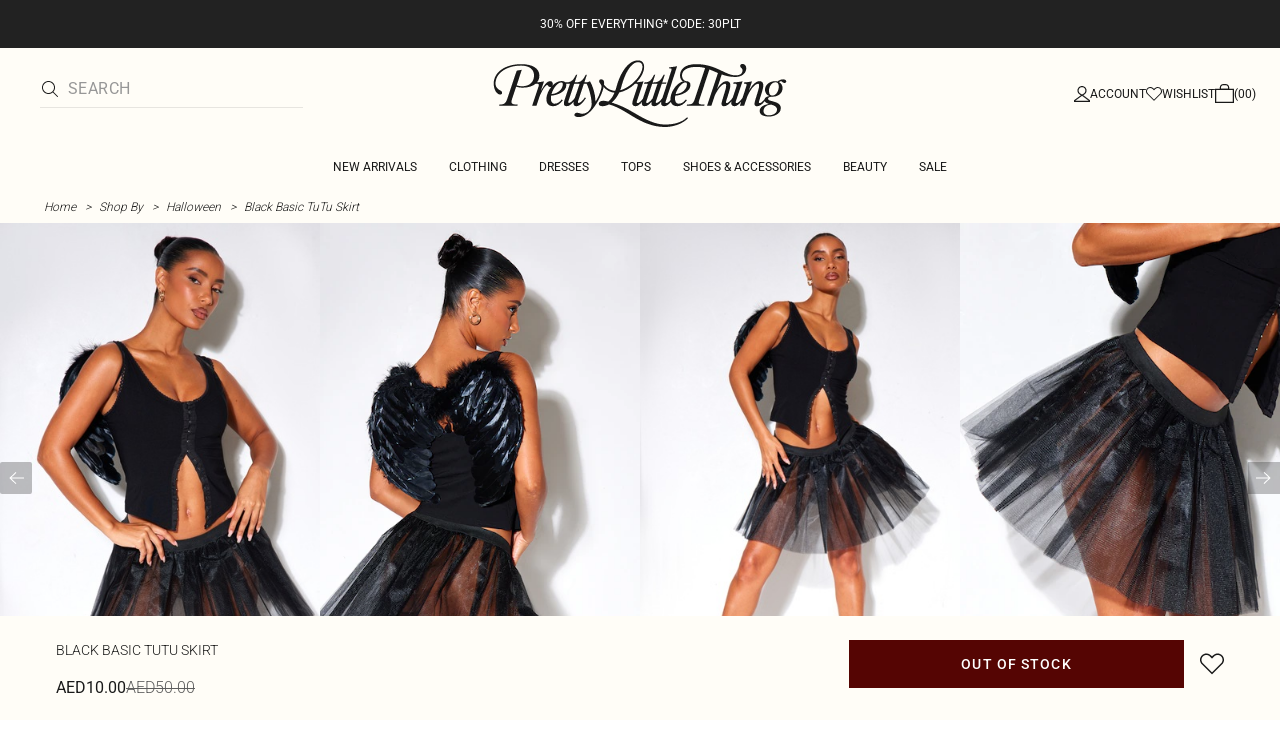

--- FILE ---
content_type: text/html; charset=utf-8
request_url: https://www.prettylittlething.ae/black-basic-tutu-skirt.html
body_size: 28192
content:
<!DOCTYPE html><html dir="ltr" lang="en"><head><meta charSet="utf-8" data-next-head=""/><meta name="viewport" content="initial-scale=1.0, width=device-width, maximum-scale=5" data-next-head=""/><link rel="apple-touch-icon" sizes="180x180" href="https://cdn-media.prettylittlething.com/favicons/apple-touch-icon.png" data-next-head=""/><link rel="icon" type="image/png" sizes="32x32" href="https://cdn-media.prettylittlething.com/favicons/favicon-32x32.png" data-next-head=""/><link rel="icon" type="image/png" sizes="16x16" href="https://cdn-media.prettylittlething.com/favicons/favicon-16x16.png" data-next-head=""/><link rel="manifest" href="https://cdn-media.prettylittlething.com/favicons/site.webmanifest" data-next-head=""/><link rel="mask-icon" href="https://cdn-media.prettylittlething.com/favicons/safari-pinned-tab.svg" color="#f6c3dc" data-next-head=""/><meta name="apple-mobile-web-app-title" content="PLT" data-next-head=""/><meta name="application-name" content="PLT" data-next-head=""/><meta name="msapplication-TileColor" content="#000000" data-next-head=""/><meta name="theme-color" content="#ffffff" data-next-head=""/><meta property="og:url" content="https://www.prettylittlething.ae/black-basic-tutu-skirt.html" data-next-head=""/><meta property="og:site_name" content="PrettyLittleThing" data-next-head=""/><meta property="og:type" content="product" data-next-head=""/><meta property="og:locale" content="en_AE" data-next-head=""/><meta property="og:title" content="Black Basic TuTu Skirt | Accessories" data-next-head=""/><meta property="og:description" content="The Black Basic TuTu Skirt | Head online and shop this season&#x27;s range of Accessories at PrettyLittleThing. Standard shipping available." data-next-head=""/><meta property="og:image" content="https://cdn-img.prettylittlething.com/d/8/e/7/d8e7b0774e9c3a0cb9ed14f34c815a50a5f08ce0_cmf1547_1.jpg" data-next-head=""/><meta name="twitter:card" content="summary" data-next-head=""/><meta name="twitter:title" content="Black Basic TuTu Skirt | Accessories" data-next-head=""/><meta name="twitter:description" content="The Black Basic TuTu Skirt | Head online and shop this season&#x27;s range of Accessories at PrettyLittleThing. Standard shipping available." data-next-head=""/><meta name="twitter:image" content="https://cdn-img.prettylittlething.com/d/8/e/7/d8e7b0774e9c3a0cb9ed14f34c815a50a5f08ce0_cmf1547_1.jpg" data-next-head=""/><meta name="twitter:site" content="@OfficialPLT" data-next-head=""/><title data-next-head="">Black Basic TuTu Skirt | Accessories | PLT UAE</title><meta name="description" content="The Black Basic TuTu Skirt | Head online and shop this season&#x27;s range of Accessories at PrettyLittleThing. Standard shipping available." data-next-head=""/><meta name="robots" content="index, follow" data-next-head=""/><link rel="canonical" href="https://www.prettylittlething.ae/black-basic-tutu-skirt.html" data-next-head=""/><link rel="alternate" href="https://www.prettylittlething.ie/black-basic-tutu-skirt.html" hrefLang="en-ie" data-next-head=""/><link rel="alternate" href="https://www.prettylittlething.us/black-basic-tutu-skirt.html" hrefLang="en-us" data-next-head=""/><link rel="alternate" href="https://www.prettylittlething.ca/black-basic-tutu-skirt.html" hrefLang="en-ca" data-next-head=""/><link rel="alternate" href="https://www.prettylittlething.sa/black-basic-tutu-skirt.html" hrefLang="en-sa" data-next-head=""/><link rel="alternate" href="https://www.prettylittlething.qa/black-basic-tutu-skirt.html" hrefLang="en-qa" data-next-head=""/><link rel="alternate" href="https://www.prettylittlething.com.au/black-basic-tutu-skirt.html" hrefLang="en-au" data-next-head=""/><link rel="alternate" href="https://www.prettylittlething.ae/black-basic-tutu-skirt.html" hrefLang="en-ae" data-next-head=""/><link rel="alternate" href="https://www.prettylittlething.fr/jupe-tutu-noire-basique.html" hrefLang="fr-fr" data-next-head=""/><link rel="alternate" href="https://www.prettylittlething.com/black-basic-tutu-skirt.html" hrefLang="en-gb" data-next-head=""/><link rel="alternate" href="https://www.prettylittlething.com.au/black-basic-tutu-skirt.html" hrefLang="en-nz" data-next-head=""/><link rel="preload" as="font" type="font/ttf" crossorigin="anonymous" href="https://cdn-skin.prettylittlething.com/frontend/prettylittlething/plt-theme/fonts/Roboto-Light.ttf"/><link rel="preload" as="font" type="font/ttf" crossorigin="anonymous" href="https://cdn-skin.prettylittlething.com/frontend/prettylittlething/plt-theme/fonts/Roboto-Regular.ttf"/><link rel="preload" as="font" type="font/ttf" crossorigin="anonymous" href="https://cdn-skin.prettylittlething.com/frontend/prettylittlething/plt-theme/fonts/Roboto-Medium.ttf"/><link rel="preload" as="font" type="font/ttf" crossorigin="anonymous" href="https://cdn-skin.prettylittlething.com/frontend/prettylittlething/plt-theme/fonts/Cardo-Regular.ttf"/><link rel="preload" href="https://cdn-skin.prettylittlething.com/euc1/_next/static/css/59aa2bbda73d71ea.css" as="style"/><link rel="preload" as="image" imageSrcSet="https://cdn-img.prettylittlething.com/d/8/e/7/d8e7b0774e9c3a0cb9ed14f34c815a50a5f08ce0_cmf1547_1.jpg?imwidth=160 160w, https://cdn-img.prettylittlething.com/d/8/e/7/d8e7b0774e9c3a0cb9ed14f34c815a50a5f08ce0_cmf1547_1.jpg?imwidth=300 300w, https://cdn-img.prettylittlething.com/d/8/e/7/d8e7b0774e9c3a0cb9ed14f34c815a50a5f08ce0_cmf1547_1.jpg?imwidth=400 400w, https://cdn-img.prettylittlething.com/d/8/e/7/d8e7b0774e9c3a0cb9ed14f34c815a50a5f08ce0_cmf1547_1.jpg?imwidth=600 600w, https://cdn-img.prettylittlething.com/d/8/e/7/d8e7b0774e9c3a0cb9ed14f34c815a50a5f08ce0_cmf1547_1.jpg?imwidth=800 800w, https://cdn-img.prettylittlething.com/d/8/e/7/d8e7b0774e9c3a0cb9ed14f34c815a50a5f08ce0_cmf1547_1.jpg?imwidth=1024 1024w, https://cdn-img.prettylittlething.com/d/8/e/7/d8e7b0774e9c3a0cb9ed14f34c815a50a5f08ce0_cmf1547_1.jpg?imwidth=1200 1200w, https://cdn-img.prettylittlething.com/d/8/e/7/d8e7b0774e9c3a0cb9ed14f34c815a50a5f08ce0_cmf1547_1.jpg?imwidth=1600 1600w, https://cdn-img.prettylittlething.com/d/8/e/7/d8e7b0774e9c3a0cb9ed14f34c815a50a5f08ce0_cmf1547_1.jpg?imwidth=2048 2048w" imageSizes="(max-width: 1024px) 40vw, 25vw" data-next-head=""/><link rel="preload" as="image" imageSrcSet="https://cdn-img.prettylittlething.com/c/3/c/8/c3c8efbf37749df259b0618c2ddbda84635c454e_cmf1547_2.jpg?imwidth=160 160w, https://cdn-img.prettylittlething.com/c/3/c/8/c3c8efbf37749df259b0618c2ddbda84635c454e_cmf1547_2.jpg?imwidth=300 300w, https://cdn-img.prettylittlething.com/c/3/c/8/c3c8efbf37749df259b0618c2ddbda84635c454e_cmf1547_2.jpg?imwidth=400 400w, https://cdn-img.prettylittlething.com/c/3/c/8/c3c8efbf37749df259b0618c2ddbda84635c454e_cmf1547_2.jpg?imwidth=600 600w, https://cdn-img.prettylittlething.com/c/3/c/8/c3c8efbf37749df259b0618c2ddbda84635c454e_cmf1547_2.jpg?imwidth=800 800w, https://cdn-img.prettylittlething.com/c/3/c/8/c3c8efbf37749df259b0618c2ddbda84635c454e_cmf1547_2.jpg?imwidth=1024 1024w, https://cdn-img.prettylittlething.com/c/3/c/8/c3c8efbf37749df259b0618c2ddbda84635c454e_cmf1547_2.jpg?imwidth=1200 1200w, https://cdn-img.prettylittlething.com/c/3/c/8/c3c8efbf37749df259b0618c2ddbda84635c454e_cmf1547_2.jpg?imwidth=1600 1600w, https://cdn-img.prettylittlething.com/c/3/c/8/c3c8efbf37749df259b0618c2ddbda84635c454e_cmf1547_2.jpg?imwidth=2048 2048w" imageSizes="(max-width: 1024px) 40vw, 25vw" data-next-head=""/><link rel="preload" as="image" imageSrcSet="https://cdn-img.prettylittlething.com/8/1/e/0/81e0832350d2886be3e5c3c83f661d6cdd97e756_cmf1547_3.jpg?imwidth=160 160w, https://cdn-img.prettylittlething.com/8/1/e/0/81e0832350d2886be3e5c3c83f661d6cdd97e756_cmf1547_3.jpg?imwidth=300 300w, https://cdn-img.prettylittlething.com/8/1/e/0/81e0832350d2886be3e5c3c83f661d6cdd97e756_cmf1547_3.jpg?imwidth=400 400w, https://cdn-img.prettylittlething.com/8/1/e/0/81e0832350d2886be3e5c3c83f661d6cdd97e756_cmf1547_3.jpg?imwidth=600 600w, https://cdn-img.prettylittlething.com/8/1/e/0/81e0832350d2886be3e5c3c83f661d6cdd97e756_cmf1547_3.jpg?imwidth=800 800w, https://cdn-img.prettylittlething.com/8/1/e/0/81e0832350d2886be3e5c3c83f661d6cdd97e756_cmf1547_3.jpg?imwidth=1024 1024w, https://cdn-img.prettylittlething.com/8/1/e/0/81e0832350d2886be3e5c3c83f661d6cdd97e756_cmf1547_3.jpg?imwidth=1200 1200w, https://cdn-img.prettylittlething.com/8/1/e/0/81e0832350d2886be3e5c3c83f661d6cdd97e756_cmf1547_3.jpg?imwidth=1600 1600w, https://cdn-img.prettylittlething.com/8/1/e/0/81e0832350d2886be3e5c3c83f661d6cdd97e756_cmf1547_3.jpg?imwidth=2048 2048w" imageSizes="(max-width: 1024px) 40vw, 25vw" data-next-head=""/><link rel="stylesheet" href="https://cdn-skin.prettylittlething.com/euc1/_next/static/css/59aa2bbda73d71ea.css" data-n-g=""/><noscript data-n-css=""></noscript><script defer="" noModule="" src="https://cdn-skin.prettylittlething.com/euc1/_next/static/chunks/polyfills-42372ed130431b0a.js"></script><script defer="" src="https://cdn-skin.prettylittlething.com/euc1/_next/static/chunks/7210.65da45a57a2fcfd1.js"></script><script defer="" src="https://cdn-skin.prettylittlething.com/euc1/_next/static/chunks/399.3a3d3795e2db5521.js"></script><script defer="" src="https://cdn-skin.prettylittlething.com/euc1/_next/static/chunks/6913-31d089a32a2f5e04.js"></script><script defer="" src="https://cdn-skin.prettylittlething.com/euc1/_next/static/chunks/8444-34b79f0dda2bb3b9.js"></script><script defer="" src="https://cdn-skin.prettylittlething.com/euc1/_next/static/chunks/454-ccde23e1fb892370.js"></script><script defer="" src="https://cdn-skin.prettylittlething.com/euc1/_next/static/chunks/3888.9265f9bdedd7e284.js"></script><script defer="" src="https://cdn-skin.prettylittlething.com/euc1/_next/static/chunks/305.b510d1fc0ca44450.js"></script><script defer="" src="https://cdn-skin.prettylittlething.com/euc1/_next/static/chunks/6215.5724d8c08b74f740.js"></script><script defer="" src="https://cdn-skin.prettylittlething.com/euc1/_next/static/chunks/7689.6cb4af408cecef99.js"></script><script defer="" src="https://cdn-skin.prettylittlething.com/euc1/_next/static/chunks/9075-2f70d6049c1c5a41.js"></script><script defer="" src="https://cdn-skin.prettylittlething.com/euc1/_next/static/chunks/682-3c1514af1b01f7b2.js"></script><script defer="" src="https://cdn-skin.prettylittlething.com/euc1/_next/static/chunks/6649-eaa2dc098dc95145.js"></script><script defer="" src="https://cdn-skin.prettylittlething.com/euc1/_next/static/chunks/8221-cafb8f3623bd0fa7.js"></script><script defer="" src="https://cdn-skin.prettylittlething.com/euc1/_next/static/chunks/7300-ff6521c177c6c4a8.js"></script><script defer="" src="https://cdn-skin.prettylittlething.com/euc1/_next/static/chunks/369-029b1dfa8c54b8e6.js"></script><script defer="" src="https://cdn-skin.prettylittlething.com/euc1/_next/static/chunks/7563-0117822999c1b12b.js"></script><script defer="" src="https://cdn-skin.prettylittlething.com/euc1/_next/static/chunks/5350-f174491e799c7078.js"></script><script defer="" src="https://cdn-skin.prettylittlething.com/euc1/_next/static/chunks/9701-2f56b22fac062c03.js"></script><script defer="" src="https://cdn-skin.prettylittlething.com/euc1/_next/static/chunks/7069-ee384dbe820d3421.js"></script><script defer="" src="https://cdn-skin.prettylittlething.com/euc1/_next/static/chunks/9260-103971e5935334cc.js"></script><script defer="" src="https://cdn-skin.prettylittlething.com/euc1/_next/static/chunks/6460-00583a4efee2ba09.js"></script><script defer="" src="https://cdn-skin.prettylittlething.com/euc1/_next/static/chunks/2797-00f7d0f26c841c71.js"></script><script defer="" src="https://cdn-skin.prettylittlething.com/euc1/_next/static/chunks/6791-4eee62ce91d17e8e.js"></script><script defer="" src="https://cdn-skin.prettylittlething.com/euc1/_next/static/chunks/7519.46b8716e982370b7.js"></script><script defer="" src="https://cdn-skin.prettylittlething.com/euc1/_next/static/chunks/8212-8bd4ae34ac95c0de.js"></script><script defer="" src="https://cdn-skin.prettylittlething.com/euc1/_next/static/chunks/1301-8a06d84a952caefa.js"></script><script defer="" src="https://cdn-skin.prettylittlething.com/euc1/_next/static/chunks/3856-d3acfffcac4bc4f6.js"></script><script defer="" src="https://cdn-skin.prettylittlething.com/euc1/_next/static/chunks/676-a327c9d4852ae6f2.js"></script><script defer="" src="https://cdn-skin.prettylittlething.com/euc1/_next/static/chunks/9760-b43db3489bf06aab.js"></script><script defer="" src="https://cdn-skin.prettylittlething.com/euc1/_next/static/chunks/445.94b152a287918d05.js"></script><script defer="" src="https://cdn-skin.prettylittlething.com/euc1/_next/static/chunks/1481-ad56c5d8e3e11dc0.js"></script><script defer="" src="https://cdn-skin.prettylittlething.com/euc1/_next/static/chunks/8230-a594d3473adeeb90.js"></script><script defer="" src="https://cdn-skin.prettylittlething.com/euc1/_next/static/chunks/1078-ede73923eb9777ae.js"></script><script defer="" src="https://cdn-skin.prettylittlething.com/euc1/_next/static/chunks/4357-0ec26cfe8677129a.js"></script><script defer="" src="https://cdn-skin.prettylittlething.com/euc1/_next/static/chunks/6589.4d1c40285cbf760f.js"></script><script defer="" src="https://cdn-skin.prettylittlething.com/euc1/_next/static/chunks/493-f1f0b71cf0cb846c.js"></script><script defer="" src="https://cdn-skin.prettylittlething.com/euc1/_next/static/chunks/9508-0e38904599d96b52.js"></script><script defer="" src="https://cdn-skin.prettylittlething.com/euc1/_next/static/chunks/2128.f030e1293564ebad.js"></script><script defer="" src="https://cdn-skin.prettylittlething.com/euc1/_next/static/chunks/4655-87c64bac0a284f5a.js"></script><script defer="" src="https://cdn-skin.prettylittlething.com/euc1/_next/static/chunks/9283-38882ef1f7842c9c.js"></script><script defer="" src="https://cdn-skin.prettylittlething.com/euc1/_next/static/chunks/7.76e6795d14ad4c18.js"></script><script src="https://cdn-skin.prettylittlething.com/euc1/_next/static/chunks/webpack-7b41581064a7b5eb.js" defer=""></script><script src="https://cdn-skin.prettylittlething.com/euc1/_next/static/chunks/framework-f3542fae05167ed2.js" defer=""></script><script src="https://cdn-skin.prettylittlething.com/euc1/_next/static/chunks/main-5e39368fec37698a.js" defer=""></script><script src="https://cdn-skin.prettylittlething.com/euc1/_next/static/chunks/pages/_app-454a7972feccfba3.js" defer=""></script><script src="https://cdn-skin.prettylittlething.com/euc1/_next/static/chunks/9573-8567848f6caac75d.js" defer=""></script><script src="https://cdn-skin.prettylittlething.com/euc1/_next/static/chunks/2135-cc9a64d792d03137.js" defer=""></script><script src="https://cdn-skin.prettylittlething.com/euc1/_next/static/chunks/4587-4c14e7225e4376e8.js" defer=""></script><script src="https://cdn-skin.prettylittlething.com/euc1/_next/static/chunks/2732-08e5731ceed9d2bc.js" defer=""></script><script src="https://cdn-skin.prettylittlething.com/euc1/_next/static/chunks/pages/%5B...slug%5D-34b9c820afe7105a.js" defer=""></script><script src="https://cdn-skin.prettylittlething.com/euc1/_next/static/if_Bild7EQEnk9juSDHhU/_buildManifest.js" defer=""></script><script src="https://cdn-skin.prettylittlething.com/euc1/_next/static/if_Bild7EQEnk9juSDHhU/_ssgManifest.js" defer=""></script>
<script>(window.BOOMR_mq=window.BOOMR_mq||[]).push(["addVar",{"rua.upush":"false","rua.cpush":"false","rua.upre":"false","rua.cpre":"false","rua.uprl":"false","rua.cprl":"false","rua.cprf":"false","rua.trans":"","rua.cook":"false","rua.ims":"false","rua.ufprl":"false","rua.cfprl":"false","rua.isuxp":"false","rua.texp":"norulematch","rua.ceh":"false","rua.ueh":"false","rua.ieh.st":"0"}]);</script>
                              <script>!function(a){var e="https://s.go-mpulse.net/boomerang/",t="addEventListener";if(""=="True")a.BOOMR_config=a.BOOMR_config||{},a.BOOMR_config.PageParams=a.BOOMR_config.PageParams||{},a.BOOMR_config.PageParams.pci=!0,e="https://s2.go-mpulse.net/boomerang/";if(window.BOOMR_API_key="KVB7D-P8KGL-2UYKY-9ZDAA-D2T6V",function(){function n(e){a.BOOMR_onload=e&&e.timeStamp||(new Date).getTime()}if(!a.BOOMR||!a.BOOMR.version&&!a.BOOMR.snippetExecuted){a.BOOMR=a.BOOMR||{},a.BOOMR.snippetExecuted=!0;var i,_,o,r=document.createElement("iframe");if(a[t])a[t]("load",n,!1);else if(a.attachEvent)a.attachEvent("onload",n);r.src="javascript:void(0)",r.title="",r.role="presentation",(r.frameElement||r).style.cssText="width:0;height:0;border:0;display:none;",o=document.getElementsByTagName("script")[0],o.parentNode.insertBefore(r,o);try{_=r.contentWindow.document}catch(O){i=document.domain,r.src="javascript:var d=document.open();d.domain='"+i+"';void(0);",_=r.contentWindow.document}_.open()._l=function(){var a=this.createElement("script");if(i)this.domain=i;a.id="boomr-if-as",a.src=e+"KVB7D-P8KGL-2UYKY-9ZDAA-D2T6V",BOOMR_lstart=(new Date).getTime(),this.body.appendChild(a)},_.write("<bo"+'dy onload="document._l();">'),_.close()}}(),"".length>0)if(a&&"performance"in a&&a.performance&&"function"==typeof a.performance.setResourceTimingBufferSize)a.performance.setResourceTimingBufferSize();!function(){if(BOOMR=a.BOOMR||{},BOOMR.plugins=BOOMR.plugins||{},!BOOMR.plugins.AK){var e=""=="true"?1:0,t="",n="amifgvixjyeze2lm2mfq-f-5f3fd2856-clientnsv4-s.akamaihd.net",i="false"=="true"?2:1,_={"ak.v":"39","ak.cp":"507959","ak.ai":parseInt("334764",10),"ak.ol":"0","ak.cr":9,"ak.ipv":4,"ak.proto":"h2","ak.rid":"1b93a26d","ak.r":42224,"ak.a2":e,"ak.m":"dsca","ak.n":"essl","ak.bpcip":"3.16.83.0","ak.cport":40560,"ak.gh":"23.66.124.177","ak.quicv":"","ak.tlsv":"tls1.3","ak.0rtt":"","ak.0rtt.ed":"","ak.csrc":"-","ak.acc":"","ak.t":"1768739595","ak.ak":"hOBiQwZUYzCg5VSAfCLimQ==WTcuCTpDNonNVbI/q4/[base64]/ZcpxmKMy7G0JzcD+gjZ7t47rArP/3X7GXIXum1qojrWVlaEgUlBbOGisNRlnb3571wK3AIicvti19Rm0xOPhcjjblupRL5x0wSs8HYZH7tYaVWA/Xnk/NswSPOn+vrKNF0zk3q3Xpa6LDvNEXTg=","ak.pv":"635","ak.dpoabenc":"","ak.tf":i};if(""!==t)_["ak.ruds"]=t;var o={i:!1,av:function(e){var t="http.initiator";if(e&&(!e[t]||"spa_hard"===e[t]))_["ak.feo"]=void 0!==a.aFeoApplied?1:0,BOOMR.addVar(_)},rv:function(){var a=["ak.bpcip","ak.cport","ak.cr","ak.csrc","ak.gh","ak.ipv","ak.m","ak.n","ak.ol","ak.proto","ak.quicv","ak.tlsv","ak.0rtt","ak.0rtt.ed","ak.r","ak.acc","ak.t","ak.tf"];BOOMR.removeVar(a)}};BOOMR.plugins.AK={akVars:_,akDNSPreFetchDomain:n,init:function(){if(!o.i){var a=BOOMR.subscribe;a("before_beacon",o.av,null,null),a("onbeacon",o.rv,null,null),o.i=!0}return this},is_complete:function(){return!0}}}}()}(window);</script></head><body class="overflow-x-hidden font-brand-thin"><noscript><iframe title="tag manager" src="https://www.googletagmanager.com/ns.html?id=GTM-T7CZND" height="0" width="0" style="display:none;visibility:hidden"></iframe></noscript><link rel="preload" as="image" imageSrcSet="https://cdn-img.prettylittlething.com/d/8/e/7/d8e7b0774e9c3a0cb9ed14f34c815a50a5f08ce0_cmf1547_1.jpg?imwidth=160 160w, https://cdn-img.prettylittlething.com/d/8/e/7/d8e7b0774e9c3a0cb9ed14f34c815a50a5f08ce0_cmf1547_1.jpg?imwidth=300 300w, https://cdn-img.prettylittlething.com/d/8/e/7/d8e7b0774e9c3a0cb9ed14f34c815a50a5f08ce0_cmf1547_1.jpg?imwidth=400 400w, https://cdn-img.prettylittlething.com/d/8/e/7/d8e7b0774e9c3a0cb9ed14f34c815a50a5f08ce0_cmf1547_1.jpg?imwidth=600 600w, https://cdn-img.prettylittlething.com/d/8/e/7/d8e7b0774e9c3a0cb9ed14f34c815a50a5f08ce0_cmf1547_1.jpg?imwidth=800 800w, https://cdn-img.prettylittlething.com/d/8/e/7/d8e7b0774e9c3a0cb9ed14f34c815a50a5f08ce0_cmf1547_1.jpg?imwidth=1024 1024w, https://cdn-img.prettylittlething.com/d/8/e/7/d8e7b0774e9c3a0cb9ed14f34c815a50a5f08ce0_cmf1547_1.jpg?imwidth=1200 1200w, https://cdn-img.prettylittlething.com/d/8/e/7/d8e7b0774e9c3a0cb9ed14f34c815a50a5f08ce0_cmf1547_1.jpg?imwidth=1600 1600w, https://cdn-img.prettylittlething.com/d/8/e/7/d8e7b0774e9c3a0cb9ed14f34c815a50a5f08ce0_cmf1547_1.jpg?imwidth=2048 2048w" imageSizes="(max-width: 1024px) 40vw, 25vw"/><link rel="preload" as="image" imageSrcSet="https://cdn-img.prettylittlething.com/c/3/c/8/c3c8efbf37749df259b0618c2ddbda84635c454e_cmf1547_2.jpg?imwidth=160 160w, https://cdn-img.prettylittlething.com/c/3/c/8/c3c8efbf37749df259b0618c2ddbda84635c454e_cmf1547_2.jpg?imwidth=300 300w, https://cdn-img.prettylittlething.com/c/3/c/8/c3c8efbf37749df259b0618c2ddbda84635c454e_cmf1547_2.jpg?imwidth=400 400w, https://cdn-img.prettylittlething.com/c/3/c/8/c3c8efbf37749df259b0618c2ddbda84635c454e_cmf1547_2.jpg?imwidth=600 600w, https://cdn-img.prettylittlething.com/c/3/c/8/c3c8efbf37749df259b0618c2ddbda84635c454e_cmf1547_2.jpg?imwidth=800 800w, https://cdn-img.prettylittlething.com/c/3/c/8/c3c8efbf37749df259b0618c2ddbda84635c454e_cmf1547_2.jpg?imwidth=1024 1024w, https://cdn-img.prettylittlething.com/c/3/c/8/c3c8efbf37749df259b0618c2ddbda84635c454e_cmf1547_2.jpg?imwidth=1200 1200w, https://cdn-img.prettylittlething.com/c/3/c/8/c3c8efbf37749df259b0618c2ddbda84635c454e_cmf1547_2.jpg?imwidth=1600 1600w, https://cdn-img.prettylittlething.com/c/3/c/8/c3c8efbf37749df259b0618c2ddbda84635c454e_cmf1547_2.jpg?imwidth=2048 2048w" imageSizes="(max-width: 1024px) 40vw, 25vw"/><link rel="preload" as="image" imageSrcSet="https://cdn-img.prettylittlething.com/8/1/e/0/81e0832350d2886be3e5c3c83f661d6cdd97e756_cmf1547_3.jpg?imwidth=160 160w, https://cdn-img.prettylittlething.com/8/1/e/0/81e0832350d2886be3e5c3c83f661d6cdd97e756_cmf1547_3.jpg?imwidth=300 300w, https://cdn-img.prettylittlething.com/8/1/e/0/81e0832350d2886be3e5c3c83f661d6cdd97e756_cmf1547_3.jpg?imwidth=400 400w, https://cdn-img.prettylittlething.com/8/1/e/0/81e0832350d2886be3e5c3c83f661d6cdd97e756_cmf1547_3.jpg?imwidth=600 600w, https://cdn-img.prettylittlething.com/8/1/e/0/81e0832350d2886be3e5c3c83f661d6cdd97e756_cmf1547_3.jpg?imwidth=800 800w, https://cdn-img.prettylittlething.com/8/1/e/0/81e0832350d2886be3e5c3c83f661d6cdd97e756_cmf1547_3.jpg?imwidth=1024 1024w, https://cdn-img.prettylittlething.com/8/1/e/0/81e0832350d2886be3e5c3c83f661d6cdd97e756_cmf1547_3.jpg?imwidth=1200 1200w, https://cdn-img.prettylittlething.com/8/1/e/0/81e0832350d2886be3e5c3c83f661d6cdd97e756_cmf1547_3.jpg?imwidth=1600 1600w, https://cdn-img.prettylittlething.com/8/1/e/0/81e0832350d2886be3e5c3c83f661d6cdd97e756_cmf1547_3.jpg?imwidth=2048 2048w" imageSizes="(max-width: 1024px) 40vw, 25vw"/><link rel="preload" as="image" href="https://cdn-media.prettylittlething.com/swatches/black.jpg"/><div id="__next"><script type="application/ld+json" data-testid="breadcrumbs-schema-json">{"@context":"https://schema.org","@type":"BreadcrumbList","itemListElement":[{"@type":"ListItem","position":1,"item":{"@id":"https://www.prettylittlething.ae/","name":"Home"}},{"@type":"ListItem","position":2,"item":{"@id":"https://www.prettylittlething.ae/shop-by.html","name":"Shop By"}},{"@type":"ListItem","position":3,"item":{"@id":"https://www.prettylittlething.ae/shop-by/halloween.html","name":"Halloween"}},{"@type":"ListItem","position":4,"item":{"@id":"https://www.prettylittlething.ae/black-basic-tutu-skirt.html","name":"Black Basic TuTu Skirt"}}]}</script><div class="flex min-h-screen flex-col bg-rebrand-accent-100 text-rebrand-accent-100-contrast"><div id="header-top-nav" class="sticky z-header transition-all duration-500" style="top:0"><header class="relative z-header"><div id="header-banners"><style>
          #header-banner {
            background-color: #222222;
          }
          @media (min-width: 1024px) {
            #header-banner {
              background-color: #222222;
            }
          }
          </style><a class="link-banner flex-col hover:no-underline h-full min-h-[48px] px-2 py-3 text-xs leading-[84%] flex items-center justify-center text-center" href="/new-in.html" id="header-banner"><p class="w-full lg:hidden font-rebrand-regular" style="color:#FFFFFF;font-size:12px">30% OFF EVERYTHING* CODE: 30PLT</p><p class="hidden w-full lg:block font-rebrand-regular" style="color:#FFFFFF;font-size:12px">30% OFF EVERYTHING* CODE: 30PLT</p></a></div><div class="grid grid-cols-[12px_1fr_1fr_1fr_12px] grid-rows-[auto_12px_auto_auto_auto] items-center bg-rebrand-accent-100 pt-2 text-rebrand-accent-100-contrast lg:grid-cols-[24px_1fr_1fr_1fr_24px] lg:grid-rows-[auto_auto_auto] lg:pt-3"><div class="col-start-2 flex gap-3 lg:hidden"><button id="header-burger-menu" class="p-1.5 lg:hidden"><svg width="16" height="16" viewBox="0 0 16 16" fill="none" xmlns="http://www.w3.org/2000/svg" class="w-[18px] text-rebrand-base-100-contrast" aria-hidden="true" focusable="false"><g id="Menu"><path id="Primary" d="M0 5H16V6H0V5ZM16 10V11H0V10H16Z" fill="currentColor"></path></g></svg><span style="position:absolute;border:0;width:1px;height:1px;padding:0;margin:-1px;overflow:hidden;clip:rect(0, 0, 0, 0);white-space:nowrap;word-wrap:normal">Menu</span></button><button id="header-search-icon" class=""><svg width="16" height="16" viewBox="0 0 16 16" fill="none" xmlns="http://www.w3.org/2000/svg" class="block w-5 cursor-pointer text-rebrand-base-100-contrast lg:hidden" aria-hidden="true" focusable="false"><g id="magnifying-glass-light 1" clip-path="url(#clip0_5034_9188)"><path id="Vector" d="M12 6.5C12 5.77773 11.8577 5.06253 11.5813 4.39524C11.3049 3.72795 10.8998 3.12163 10.3891 2.61091C9.87837 2.10019 9.27205 1.69506 8.60476 1.41866C7.93747 1.14226 7.22227 1 6.5 1C5.77773 1 5.06253 1.14226 4.39524 1.41866C3.72795 1.69506 3.12163 2.10019 2.61091 2.61091C2.10019 3.12163 1.69506 3.72795 1.41866 4.39524C1.14226 5.06253 1 5.77773 1 6.5C1 7.22227 1.14226 7.93747 1.41866 8.60476C1.69506 9.27205 2.10019 9.87837 2.61091 10.3891C3.12163 10.8998 3.72795 11.3049 4.39524 11.5813C5.06253 11.8577 5.77773 12 6.5 12C7.22227 12 7.93747 11.8577 8.60476 11.5813C9.27205 11.3049 9.87837 10.8998 10.3891 10.3891C10.8998 9.87837 11.3049 9.27205 11.5813 8.60476C11.8577 7.93747 12 7.22227 12 6.5ZM10.7281 11.4375C9.59375 12.4125 8.11563 13 6.5 13C2.90937 13 0 10.0906 0 6.5C0 2.90937 2.90937 0 6.5 0C10.0906 0 13 2.90937 13 6.5C13 8.11563 12.4125 9.59375 11.4375 10.7281L15.8531 15.1469C16.0469 15.3406 16.0469 15.6594 15.8531 15.8531C15.6594 16.0469 15.3406 16.0469 15.1469 15.8531L10.7281 11.4375Z" fill="currentColor"></path></g><defs><clipPath id="clip0_5034_9188"><rect width="16" height="16" fill="white"></rect></clipPath></defs></svg><span style="position:absolute;border:0;width:1px;height:1px;padding:0;margin:-1px;overflow:hidden;clip:rect(0, 0, 0, 0);white-space:nowrap;word-wrap:normal">Search</span></button></div><div class="lg:col-auto lg:col-start-2 lg:row-start-auto lg:row-end-auto lg:max-w-[279px] hidden lg:block"><div class="lg:-mis-6"><div class="relative lg:pis-10"><form id="header-search-input" role="search" aria-label="sitewide" class="flex !border-b transition-colors duration-200 focus-within:border-b-2 focus-within:!border-rebrand-accent-100-contrast lg:border-b-1 border-y border-rebrand-base-300 px-4 py-2.5 leading-none lg:border-t-0 lg:border-rebrand-primary/10 lg:px-0 lg:pb-2 lg:pt-0"><div class="visible flex items-center"><button id="search-button" type="submit" tabindex="-1" aria-label="search" title="Search"><svg width="16" height="16" viewBox="0 0 16 16" fill="none" xmlns="http://www.w3.org/2000/svg" class="h-4 w-5 text-current mie-2"><g id="magnifying-glass-light 1" clip-path="url(#clip0_5034_9188)"><path id="Vector" d="M12 6.5C12 5.77773 11.8577 5.06253 11.5813 4.39524C11.3049 3.72795 10.8998 3.12163 10.3891 2.61091C9.87837 2.10019 9.27205 1.69506 8.60476 1.41866C7.93747 1.14226 7.22227 1 6.5 1C5.77773 1 5.06253 1.14226 4.39524 1.41866C3.72795 1.69506 3.12163 2.10019 2.61091 2.61091C2.10019 3.12163 1.69506 3.72795 1.41866 4.39524C1.14226 5.06253 1 5.77773 1 6.5C1 7.22227 1.14226 7.93747 1.41866 8.60476C1.69506 9.27205 2.10019 9.87837 2.61091 10.3891C3.12163 10.8998 3.72795 11.3049 4.39524 11.5813C5.06253 11.8577 5.77773 12 6.5 12C7.22227 12 7.93747 11.8577 8.60476 11.5813C9.27205 11.3049 9.87837 10.8998 10.3891 10.3891C10.8998 9.87837 11.3049 9.27205 11.5813 8.60476C11.8577 7.93747 12 7.22227 12 6.5ZM10.7281 11.4375C9.59375 12.4125 8.11563 13 6.5 13C2.90937 13 0 10.0906 0 6.5C0 2.90937 2.90937 0 6.5 0C10.0906 0 13 2.90937 13 6.5C13 8.11563 12.4125 9.59375 11.4375 10.7281L15.8531 15.1469C16.0469 15.3406 16.0469 15.6594 15.8531 15.8531C15.6594 16.0469 15.3406 16.0469 15.1469 15.8531L10.7281 11.4375Z" fill="currentColor"></path></g><defs><clipPath id="clip0_5034_9188"><rect width="16" height="16" fill="white"></rect></clipPath></defs></svg></button></div><label for="search-input" class="visually-hidden">Search</label><input id="search-input" spellCheck="false" class="w-full flex-grow bg-transparent font-rebrand-regular uppercase leading-5 tracking-wide text-rebrand-accent-100-contrast placeholder:text-rebrand-base-300 focus:outline-none" placeholder="Search" name="search" value=""/></form></div></div></div><div class="flex items-center justify-center"><span class="inline-block w-[149px] leading-none lg:w-[298px]"><a href="/" id="prettylittlething-wordmark" class="block"><svg aria-label="Pretty Little Thing" viewBox="0 0 679.68 153.24" fill="currentColor" xmlns="http://www.w3.org/2000/svg" class="h-auto w-full cursor-pointer"><defs></defs><path d="M144.74,99.98c6.66,0,12.21-3.7,16.4-9.74l2.71,1.73c-6.29,8.88-14.3,13.69-21.58,13.69-10.36,0-16.03-5.18-16.03-17.01.12-8.63,4.69-19.36,11.47-27.49-1.11.62-1.97.74-3.21.62-1.97-.12-3.33-.99-4.19-2.59-.74-1.36-1.36-2.1-2.47-2.1-3.82,0-13.69,15.78-18.12,29.1l-6.16,18.62h-9.86l14.79-44.38c1.48-4.69.62-6.29-4.44-6.29h-2.1c-6.66,5.79-17.38,9.25-30.45,9.25-4.44,0-9.62-.74-14.18-2.22l-9.37,28.11c-.86,2.59-1.36,4.56-1.36,6.29,0,5.3,4.69,6.29,14.18,6.29l-.74,2.96H18.49l.74-2.96c10.11,0,14.18-2.22,17.75-12.82L58.56,24.41l11.71-2.1-11.84,35.63c3.7,1.11,7.64,2.1,13.07,2.1,16.27,0,26.63-10.11,26.63-24.78,0-13.69-10.73-22.44-29.34-22.44-33.78,0-58.56,17.75-58.56,40.81,0,9.49,6.41,13.44,10.11,15.53,3.95,2.22,4.93,3.58,4.93,5.67,0,2.71-1.6,4.19-4.44,4.19-6.53,0-14.67-9.12-14.67-25.4,0-25.52,25.77-44.14,62.63-44.14,25.89,0,41.18,9.62,41.55,25.77.12,6.29-1.85,11.47-5.42,15.78,5.55-.25,11.96-1.36,16.03-2.34l-7.27,21.95c9.86-17.38,15.16-22.19,21.45-22.19,3.45,0,5.67,2.34,5.67,6.04,0,1.6-.25,2.96-.74,4.07,5.79-6.04,12.7-10.23,20.1-10.36,4.56-.12,7.64.99,9.49,2.96h2.34c12.45,0,16.77-7.52,21.95-17.38h2.71l-5.79,17.38h3.21c12.45,0,16.77-7.52,21.95-17.38h2.71l-5.79,17.38h3.7c4.07,0,7.4-1.36,8.88-2.84,6.78,11.47,11.96,27.37,12.95,46.85,8.01-12.08,13.69-28.73,13.56-35.01-.12-5.42-5.55-6.9-5.55-11.71,0-2.34,1.6-4.19,4.93-4.31,3.82,0,6.66,2.96,6.66,8.51,0,13.81-9.62,35.75-21.58,53.14-12.33,17.88-25.03,24.66-36.25,24.66-6.9,0-10.11-1.97-10.11-5.06,0-2.84,2.84-4.68,6.16-4.68,5.05,0,6.66,2.22,11.96,2.22,12.21,0,21.33-11.84,21.33-21.7,0-13.93-5.3-34.4-11.47-47.1h-6.16l-12.21,36.49c-1.11,3.33-1.48,4.68-1.48,6.04,0,.99.49,1.6,1.6,1.6,3.33,0,9.99-6.04,14.18-12.58l2.47,1.36c-7.77,12.21-15.04,18.62-21.95,18.62-4.31,0-6.29-2.22-6.29-6.16,0-1.48.12-2.96.49-4.44-5.55,6.9-11.1,10.6-16.15,10.6-4.44,0-6.41-2.22-6.41-6.16,0-3.7.99-6.78,2.22-10.36l11.71-35.01h-8.88c.37,1.11.49,2.1.49,3.33,0,14.43-19.73,23.3-34.52,24.04-.37,2.22-.62,4.69-.62,7.15-.12,6.66,2.96,11.34,8.14,11.34ZM163.73,55.35c0-2.84-1.23-4.07-3.58-4.07-6.78,0-18.25,11.59-22.19,26.63,15.66-.99,25.77-11.96,25.77-22.56ZM176.18,96.66c0,.99.62,1.6,1.6,1.6,3.21,0,9.37-5.42,13.44-11.59l10.97-32.55h-12.33l-12.21,36.49c-1.11,3.33-1.48,4.68-1.48,6.04Z"></path><path d="M389.59,54.12l-12.21,36.62c-1.11,3.21-1.48,4.56-1.48,5.92,0,.99.62,1.6,1.6,1.6,3.33,0,9.37-5.3,13.56-11.59l19.97-61.52c.74-2.22.86-3.08.74-3.82,0-1.97-1.97-2.47-6.04-2.1l.86-2.59c5.67-.37,13.69-1.48,18-2.47l-25.03,76.93c-.99,3.21-1.48,4.56-1.48,5.67,0,1.48,1.11,1.85,2.1,1.85,2.22,0,5.3-2.1,9.37-6.78-.12-1.11-.12-2.22-.12-3.21,0-16.15,16.15-40.19,33.91-40.44,7.89-.12,11.59,3.08,11.59,9.25,0,14.43-19.6,23.3-34.65,24.17-.37,2.1-.62,4.69-.62,7.03,0,6.66,3.08,11.34,8.14,11.34,6.78,0,12.21-3.7,16.52-9.74l2.71,1.73c-6.41,8.88-14.43,13.69-21.7,13.69-7.89,0-13.07-2.96-15.04-9.86-5.18,6.17-9.99,9.86-14.92,9.86s-7.4-2.59-7.4-6.9c0-1.11.12-2.22.49-3.7-5.67,7.03-11.1,10.6-16.15,10.6-4.44,0-6.41-2.1-6.41-6.04,0-1.48.12-2.84.37-4.07-5.18,6.41-10.6,10.11-15.78,10.11-4.44,0-6.41-2.22-6.41-6.04,0-1.23.12-2.47.37-3.7-5.18,6.16-9.99,9.74-14.79,9.74s-7.4-2.47-7.4-6.9c0-2.59.99-5.67,2.1-9.12l9.74-29.22c1.48-4.69.62-6.29-4.44-6.29h-.86c-10.48,9.99-23.3,17.63-36.25,20.1-4.68,10.23-10.73,17.75-17.38,23.06,15.66,4.69,33.29,12.58,51.41,23.67,27.74,16.77,49.44,26.63,70.28,26.63,19.6,0,37.6-4.07,50.55-16.64l2.1,1.97c-13.44,14.3-35.51,20.34-52.52,20.34-27.74,0-51.41-10.73-72.99-23.92-17.38-10.48-35.14-22.44-54.99-27.86-5.06,2.84-10.23,4.19-14.79,4.19-5.42,0-8.51-2.1-8.51-5.92s4.56-6.41,9.62-6.41,8.75.99,12.08,1.73c6.04-5.3,10.36-10.85,14.3-20.22-10.48-.99-22.69-7.52-28.11-18.49l2.22-3.45c5.79,11.47,16.77,17.14,27.49,17.63,1.11-3.08,2.22-6.53,3.21-10.23,7.77-28.85,25.4-59.43,48.95-59.43,8.01,0,14.06,5.05,13.81,15.41-.12,10.97-7.03,23.79-17.38,34.77,5.79-.49,12.33-1.48,16.03-2.34l-14.18,42.41c-.99,3.21-1.48,4.56-1.48,5.79,0,1.11.74,1.73,1.85,1.73,2.96,0,6.9-2.96,12.45-10.23l11.22-34.27h-8.88l.86-2.96h1.23c11.84,0,15.41-7.03,20.84-17.38h2.71l-5.92,17.51h.37v-.12h2.71c12.45,0,16.77-7.52,21.95-17.38h2.71l-5.79,17.38h9.62l-.86,2.96h-9.74ZM345.45,16.15c.49-7.27-3.33-11.22-9.99-11.22-16.15,0-30.33,26.75-37.85,55.11-.86,3.33-1.73,6.16-2.84,9.12,23.55-6.29,49.56-32.55,50.67-53.01ZM355.56,90.74c-1.11,3.21-1.48,4.69-1.48,5.67,0,1.23.37,1.97,2.1,1.97,2.84,0,9.49-6.41,12.45-10.73l11.22-33.54h-12.08l-12.21,36.62ZM446.92,55.35c0-2.84-1.23-4.07-3.58-4.07-6.78,0-18.25,11.59-22.19,26.63,15.66-.99,25.77-11.96,25.77-22.56Z"></path><path d="M631.85,88.76c0,7.27,29.22,3.95,29.22,21.33,0,12.95-15.17,19.6-27.86,19.23-15.41-.49-20.34-5.79-20.34-12.7,0-9.74,9.74-14.3,21.45-16.03-4.56-1.48-8.63-3.21-9.99-6.53-5.92,7.64-11.22,11.71-17.75,11.71-3.08,0-5.55-1.6-5.55-5.18,0-2.59.99-6.66,2.34-10.85l5.79-18.99c1.73-5.67,2.34-9.37,2.47-11.84.12-3.7-1.11-4.44-2.59-4.44-5.3,0-14.05,7.15-23.92,27.62v-.12l-7.77,22.81h-9.74l3.08-9.49c-5.42,6.66-10.23,10.36-15.16,10.36s-7.52-2.47-7.52-6.78c0-1.48.37-3.08.86-4.81-5.79,7.15-11.34,11.71-17.51,11.71-3.08,0-5.55-1.6-5.55-5.18,0-2.59,1.11-6.66,2.34-10.85l5.79-18.99c1.73-5.67,2.34-9.37,2.47-11.84.12-3.7-1.11-4.44-2.59-4.44-5.18,0-13.56,6.66-23.18,26.14l-8.01,24.17-9.86-.12,24.9-74.84c-6.41-2.71-12.82-5.67-19.48-8.14l-22.93,69.17c-3.58,10.6-.74,10.97,11.84,10.97l-.74,2.96h-39.82l.74-2.96c12.7,0,14.55-3.58,17.51-12.58l23.55-70.89c-6.04-1.6-12.45-2.59-19.73-2.59-19.23,0-32.92,6.66-32.92,19.48,0,6.41,4.07,12.58,9.25,12.95l-6.41,1.36c-4.69-2.96-7.52-7.64-7.4-14.3.12-12.95,9.25-25.77,37.48-25.77,44.38,0,66.08,25.64,89.02,25.64,10.73,0,15.53-3.58,16.03-10.73.49-6.41-5.3-6.16-5.3-10.6,0-2.71,1.97-4.81,5.3-4.81,4.69,0,8.75,3.95,8.63,10.36-.25,10.6-9.62,19.48-24.9,19.48-12.08,0-22.07-2.47-31.07-5.67l-10.97,33.29c8.14-13.44,16.64-18.12,22.07-18.12s8.51,3.58,8.51,9.25c0,5.18-1.36,10.11-3.21,16.27l-5.92,18.86c-.62,1.97-.86,2.96-.86,3.95,0,1.11.62,1.97,1.6,1.97,3.58,0,10.36-6.9,13.93-12.82l8.51-25.4c1.48-4.69.62-6.29-4.56-6.29h-2.84l.86-2.96c6.16,0,15.53-1.36,20.34-2.47l-14.18,42.41c-.99,3.21-1.48,4.56-1.48,5.79,0,1.11.74,1.73,1.85,1.73,3.21,0,7.4-3.33,13.56-11.59l8.75-26.63c.74-2.22.86-3.08.86-3.82,0-1.48-1.48-2.34-5.06-2.47h-.99l.86-2.96c5.3,0,13.19-1.23,17.51-2.47l-7.15,21.58c8.88-16.52,18.37-21.95,24.29-21.95,5.18,0,8.51,3.58,8.51,9.25,0,5.18-1.36,10.11-3.21,16.27l-5.92,18.86c-.74,1.97-.99,2.96-.99,3.95,0,1.11.62,1.97,1.73,1.97,3.21,0,7.64-4.07,11.22-8.88.99-4.32,6.16-6.66,11.1-7.15-6.04-2.34-10.11-7.52-10.11-14.18,0-11.47,10.48-19.97,23.06-19.97,1.97,0,3.95.25,5.67.74,2.59-2.47,7.15-4.93,12.58-4.93,3.95,0,7.27,1.6,7.27,4.68,0,1.85-1.6,3.7-4.07,3.7-4.56,0-4.81-4.19-7.89-4.19-1.85,0-3.21.99-4.44,2.22,4.93,2.71,8.01,7.77,8.01,13.44,0,10.73-8.63,19.85-22.44,19.85-6.16,0-10.85,1.23-10.85,4.81ZM633.2,126.49c10.6,0,19.23-4.93,19.23-13.19,0-6.78-6.66-9.25-13.44-11.34-9.74.62-17.26,5.55-17.26,14.67,0,5.06,3.45,9.86,11.47,9.86ZM656.38,60.78c0-7.77-3.7-9.86-7.52-9.86-8.01,0-14.79,8.88-14.79,19.85,0,7.4,2.96,10.6,7.52,10.6,8.26,0,14.79-9.49,14.79-20.59Z"></path></svg></a></span></div><div class="flex items-center justify-end lg:col-start-4 lg:gap-[10px] lg:pis-0"><div class="flex gap-3 lg:gap-6" id="frame-header-account-links"><a href="/customer/account/login" class="flex items-center gap-1 whitespace-nowrap" id="account-link" rel="nofollow" aria-label="Account"><svg width="16" height="16" viewBox="0 0 16 16" fill="none" xmlns="http://www.w3.org/2000/svg" class="h-[18px] text-rebrand-base-100-contrast" aria-hidden="true" focusable="false"><g id="Type=Atom, Name=Account, Device=All, State=Default" clip-path="url(#clip0_5310_23388)"><path id="Vector" fill-rule="evenodd" clip-rule="evenodd" d="M14.8571 14.8571H1.14286L7.42857 10.2857L8.12 9.83314L14.8571 14.8571ZM6.23543 7.51314C5.45634 7.0441 4.89526 6.28501 4.67541 5.40261C4.45556 4.5202 4.59491 3.5866 5.06286 2.80686C5.36516 2.29777 5.79517 1.87644 6.31033 1.58459C6.82548 1.29274 7.40792 1.14047 8 1.14286C8.59208 1.14047 9.17452 1.29274 9.68967 1.58459C10.2048 1.87644 10.6348 2.29777 10.9371 2.80686C11.4051 3.5866 11.5444 4.5202 11.3246 5.40261C11.1047 6.28501 10.5437 7.0441 9.76457 7.51314L8.09143 8.51886L6.23543 7.51314ZM9.25829 9.15086L10.3543 8.49257C11.3924 7.86676 12.1399 6.8548 12.433 5.67862C12.7261 4.50244 12.5408 3.25803 11.9177 2.21829C11.5095 1.54412 10.9349 0.986087 10.2491 0.597667C9.56333 0.209246 8.78928 0.00345099 8.00114 0H7.99886C7.21085 0.00344122 6.43691 0.20911 5.75115 0.597314C5.06539 0.985519 4.49076 1.54326 4.08229 2.21714C3.77321 2.73408 3.56905 3.30687 3.4815 3.90276C3.39395 4.49865 3.42472 5.10596 3.57204 5.68995C3.71937 6.27394 3.98036 6.82317 4.3401 7.30622C4.69984 7.78927 5.15127 8.19668 5.66857 8.50514L6.95543 9.20229L0 14.2857V16H16V14.2857L9.25829 9.15086Z" fill="currentColor"></path></g><defs><clipPath id="clip0_5310_23388"><rect width="16" height="16" fill="white"></rect></clipPath></defs></svg><span style="position:absolute;border:0;width:1px;height:1px;padding:0;margin:-1px;overflow:hidden;clip:rect(0, 0, 0, 0);white-space:nowrap;word-wrap:normal">Account</span><span class="hidden font-rebrand-regular text-xs uppercase lg:block">Account</span></a><a href="/customer/account/wishlist" class="flex items-center gap-1 whitespace-nowrap" title="Wishlist" id="wishlist-link" rel="nofollow"><span class="relative inline-block leading-4 text-gray-950"><svg width="16" height="14" viewBox="0 0 16 14" fill="none" xmlns="http://www.w3.org/2000/svg" class="h-[18px] text-rebrand-base-100-contrast" aria-hidden="true" focusable="false"><path id="Primary" d="M8 3.41563L7.29375 2.70937L6.53438 1.95C5.92813 1.34063 5.10313 1 4.24375 1C2.45312 1 1 2.45312 1 4.24375C1 5.10313 1.34063 5.92812 1.95 6.5375L2.70625 7.29375L8 12.5875L13.2937 7.29375L14.05 6.5375C14.6594 5.92812 15 5.10313 15 4.24375C15 2.45312 13.5469 1 11.7563 1C10.8969 1 10.0719 1.34063 9.4625 1.95L8.70625 2.70625L8 3.41563ZM8.70625 13.2937L8 14L7.29375 13.2937L2 8L1.24375 7.24375C0.446875 6.44687 0 5.36875 0 4.24375C0 1.9 1.9 0 4.24375 0C5.36875 0 6.44688 0.446875 7.24375 1.24375L7.29375 1.29375L8 2L8.70625 1.29375L8.75625 1.24375C9.55313 0.446875 10.6313 0 11.7563 0C14.1 0 16 1.9 16 4.24375C16 5.36875 15.5531 6.44687 14.7563 7.24375L14 8L8.70625 13.2937Z" fill="currentColor"></path></svg><span style="position:absolute;border:0;width:1px;height:1px;padding:0;margin:-1px;overflow:hidden;clip:rect(0, 0, 0, 0);white-space:nowrap;word-wrap:normal">Wishlist</span></span><span class="hidden font-rebrand-regular text-xs uppercase lg:block">Wishlist</span></a><div><div><a href="/checkout/cart" class="block leading-none" id="minibag-link" rel="nofollow"><span class="relative flex items-center gap-1"><svg width="16" height="16" viewBox="0 0 16 16" fill="none" xmlns="http://www.w3.org/2000/svg" class="size-[19px] text-rebrand-base-100-contrast" aria-hidden="true" focusable="false"><path fill-rule="evenodd" clip-rule="evenodd" d="M15 5H1V15H15V5ZM0 4V16H16V4H0Z" fill="currentColor"></path><path fill-rule="evenodd" clip-rule="evenodd" d="M9 1H7C5.89543 1 5 1.89543 5 3V4H11V3C11 1.89543 10.1046 1 9 1ZM7 0C5.34315 0 4 1.34315 4 3V5H12V3C12 1.34315 10.6569 0 9 0H7Z" fill="currentColor"></path></svg><span style="position:absolute;border:0;width:1px;height:1px;padding:0;margin:-1px;overflow:hidden;clip:rect(0, 0, 0, 0);white-space:nowrap;word-wrap:normal">Cart</span><span data-testid="cartCount-mobile" class="absolute bottom-px left-1/2 -translate-x-1/2 font-rebrand-regular text-[12px] lg:hidden">00</span><span data-testid="cartCount" class="hidden font-rebrand-regular text-xs lg:block">(<!-- -->00<!-- -->)</span></span></a></div></div></div></div><div class="col-span-6 row-start-5 row-end-6 lg:row-start-4 lg:row-end-5 lg:mt-4"><nav aria-label="Main" data-orientation="horizontal" dir="ltr" class="relative z-desktopNav hidden w-full justify-center bg-rebrand-accent-100 text-rebrand-primary lg:flex"><div style="position:relative"><ul data-orientation="horizontal" class="flex list-none flex-wrap justify-center p-0" id="frame-header-nav" dir="ltr"><li><button id="new-arrivals" data-state="closed" aria-expanded="false" aria-controls="radix-:R5icl6:-content-radix-:R2ticl6:" class="over:duration-100 flex cursor-pointer select-none items-center px-4 py-3 font-rebrand-regular text-xs uppercase leading-6 transition-colors delay-75 ease-in-out hover:font-rebrand-medium data-[state=open]:font-rebrand-medium" data-radix-collection-item=""><a href="https://www.prettylittlething.ae/new-in.html" tabindex="-1">NEW ARRIVALS</a></button></li><li><button id="clothing" data-state="closed" aria-expanded="false" aria-controls="radix-:R5icl6:-content-radix-:R4ticl6:" class="over:duration-100 flex cursor-pointer select-none items-center px-4 py-3 font-rebrand-regular text-xs uppercase leading-6 transition-colors delay-75 ease-in-out hover:font-rebrand-medium data-[state=open]:font-rebrand-medium" data-radix-collection-item=""><a href="https://www.prettylittlething.ae/clothing.html" tabindex="-1">CLOTHING</a></button></li><li><button id="dresses" data-state="closed" aria-expanded="false" aria-controls="radix-:R5icl6:-content-radix-:R6ticl6:" class="over:duration-100 flex cursor-pointer select-none items-center px-4 py-3 font-rebrand-regular text-xs uppercase leading-6 transition-colors delay-75 ease-in-out hover:font-rebrand-medium data-[state=open]:font-rebrand-medium" data-radix-collection-item=""><a href="https://www.prettylittlething.ae/clothing/dresses.html" tabindex="-1">DRESSES</a></button></li><li><button id="tops" data-state="closed" aria-expanded="false" aria-controls="radix-:R5icl6:-content-radix-:R8ticl6:" class="over:duration-100 flex cursor-pointer select-none items-center px-4 py-3 font-rebrand-regular text-xs uppercase leading-6 transition-colors delay-75 ease-in-out hover:font-rebrand-medium data-[state=open]:font-rebrand-medium" data-radix-collection-item=""><a href="https://www.prettylittlething.ae/clothing/tops.html" tabindex="-1">TOPS</a></button></li><li><button id="shoes-&amp; accessories" data-state="closed" aria-expanded="false" aria-controls="radix-:R5icl6:-content-radix-:Raticl6:" class="over:duration-100 flex cursor-pointer select-none items-center px-4 py-3 font-rebrand-regular text-xs uppercase leading-6 transition-colors delay-75 ease-in-out hover:font-rebrand-medium data-[state=open]:font-rebrand-medium" data-radix-collection-item=""><a href="https://www.prettylittlething.ae/shop-by/shoes-accessories.html" tabindex="-1">SHOES &amp; ACCESSORIES</a></button></li><li><button id="beauty" data-state="closed" aria-expanded="false" aria-controls="radix-:R5icl6:-content-radix-:Rcticl6:" class="over:duration-100 flex cursor-pointer select-none items-center px-4 py-3 font-rebrand-regular text-xs uppercase leading-6 transition-colors delay-75 ease-in-out hover:font-rebrand-medium data-[state=open]:font-rebrand-medium" data-radix-collection-item=""><a href="https://www.prettylittlething.ae/beauty.html" tabindex="-1">BEAUTY</a></button></li><li><button id="sale" data-state="closed" aria-expanded="false" aria-controls="radix-:R5icl6:-content-radix-:Reticl6:" class="over:duration-100 flex cursor-pointer select-none items-center px-4 py-3 font-rebrand-regular text-xs uppercase leading-6 transition-colors delay-75 ease-in-out hover:font-rebrand-medium data-[state=open]:font-rebrand-medium" data-radix-collection-item=""><a href="https://www.prettylittlething.ae/sale.html" tabindex="-1">SALE</a></button></li></ul></div></nav></div></div><nav class="hidden"><ul><li><div><h3><a href="https://www.prettylittlething.ae/new-in.html">NEW ARRIVALS</a></h3><ul><li><h4><a href="https://www.prettylittlething.ae/new-in.html">NEW IN</a></h4><ul><li><a href="https://www.prettylittlething.ae/new-in.html">View All</a></li><li><a href="https://www.prettylittlething.ae/shop-by/back-in-stock.html">Back In Stock</a></li></ul></li><li><h4><a href="https://www.prettylittlething.ae/new-in.html">COLLECTIONS</a></h4><ul><li><a href="https://www.prettylittlething.ae/shop-by/plt-label.html">PLT Label</a></li><li><a href="https://www.prettylittlething.ae/shop-by/activewear.html">Athleisure Essentials</a></li><li><a href="https://www.prettylittlething.ae/shop-by/special-occasions.html">Dressed For The Occasion</a></li></ul></li></ul></div></li><li><div><h3><a href="https://www.prettylittlething.ae/clothing.html">CLOTHING</a></h3><ul><li><h4><a href="https://www.prettylittlething.ae/clothing.html">CLOTHING</a></h4><ul><li><a href="https://www.prettylittlething.ae/clothing/dresses.html">Dresses</a></li><li><a href="https://www.prettylittlething.ae/clothing/tops.html">Tops</a></li><li><a href="https://www.prettylittlething.ae/shop-by/activewear.html">Activewear</a></li><li><a href="https://www.prettylittlething.ae/clothing/athleisure.html">Athleisure</a></li><li><a href="https://www.prettylittlething.ae/clothing/co-ords.html">Co-ords</a></li><li><a href="https://www.prettylittlething.ae/clothing/coats-jackets/blazers.html">Blazers</a></li><li><a href="https://www.prettylittlething.ae/shop-by/bottoms.html">Bottoms</a></li><li><a href="https://www.prettylittlething.ae/clothing/coats-jackets.html">Coats &amp; Jackets</a></li><li><a href="https://www.prettylittlething.ae/clothing/denim.html">Denim</a></li><li><a href="https://www.prettylittlething.ae/clothing/sweatshirts.html">Hoodies</a></li><li><a href="https://www.prettylittlething.ae/clothing/jeans.html">Jeans</a></li><li><a href="https://www.prettylittlething.ae/clothing/jumpsuits-rompers.html">Jumpsuits &amp; Rompers</a></li><li><a href="https://www.prettylittlething.ae/clothing/knits.html">Knitwear</a></li><li><a href="https://www.prettylittlething.ae/clothing/lingerie.html">Lingerie</a></li><li><a href="https://www.prettylittlething.ae/clothing/loungewear.html">Loungewear</a></li><li><a href="https://www.prettylittlething.ae/clothing/shorts.html">Shorts</a></li><li><a href="https://www.prettylittlething.ae/clothing/skirts.html">Skirts</a></li><li><a href="https://www.prettylittlething.ae/clothing/swimwear.html">Swimwear</a></li><li><a href="https://www.prettylittlething.ae/clothing/pants.html">Pants</a></li><li><a href="https://www.prettylittlething.ae/clothing/tracksuits.html">Tracksuits</a></li></ul></li><li><h4><a href="https://www.prettylittlething.ae/shop-by/plt-ranges.html">RANGES</a></h4><ul><li><a href="https://www.prettylittlething.ae/shop-by/plus-size-clothing.html">PLT Plus</a></li><li><a href="https://www.prettylittlething.ae/shop-by/petite-clothing.html">PLT Petite</a></li><li><a href="https://www.prettylittlething.ae/shop-by/plt-shape.html">PLT Shape</a></li><li><a href="https://www.prettylittlething.ae/shop-by/plt-tall.html">PLT Tall</a></li><li><a href="https://www.prettylittlething.ae/shop-by/maternity-clothing.html">PLT Maternity</a></li></ul></li><li><h4><a href="https://www.prettylittlething.ae/shop-by/outfit-ideas.html">WHAT TO WEAR</a></h4><ul><li><a href="https://www.prettylittlething.ae/shop-by/season/autumn.html">Autumn Outfits</a></li><li><a href="https://www.prettylittlething.ae/shop-by/going-out.html">Going Out</a></li><li><a href="https://www.prettylittlething.ae/shop-by/vacation-shop.html">Vacation Outfits</a></li><li><a href="https://www.prettylittlething.ae/shop-by/modest-fashion.html">Modest Fashion</a></li><li><a href="https://www.prettylittlething.ae/shop-by/special-occasions.html">Occasion Wear</a></li><li><a href="https://www.prettylittlething.ae/shop-by/weddings.html">Wedding Shop</a></li><li><a href="https://www.prettylittlething.ae/shop-by/weddings/bridal.html">Bridal</a></li></ul></li></ul></div></li><li><div><h3><a href="https://www.prettylittlething.ae/clothing/dresses.html">DRESSES</a></h3><ul><li><h4><a href="#">STYLE</a></h4><ul><li><a href="https://www.prettylittlething.ae/clothing/dresses.html">All Dresses</a></li><li><a href="https://www.prettylittlething.ae/clothing/dresses/maxi-dresses.html">Maxi Dresses</a></li><li><a href="https://www.prettylittlething.ae/clothing/dresses/midi-dresses.html">Midi Dresses</a></li><li><a href="https://www.prettylittlething.ae/clothing/dresses/short-dresses.html">Short Dresses</a></li><li><a href="https://www.prettylittlething.ae/clothing/dresses/shirt-dresses.html">Shirt Dresses</a></li><li><a href="https://www.prettylittlething.ae/clothing/dresses/blazer-dresses.html">Blazer Dresses</a></li><li><a href="https://www.prettylittlething.ae/clothing/dresses/little-black-dresses.html">Black Dresses</a></li><li><a href="https://www.prettylittlething.ae/shop-by/vacation-shop/vacation-dresses.html">Vacation Dresses</a></li></ul></li><li><h4><a href="https://www.prettylittlething.ae/clothing/dresses/occasion-dresses.html">OCCASION</a></h4><ul><li><a href="https://www.prettylittlething.ae/clothing/dresses/bridesmaid-dresses.html">Bridesmaid Dresses</a></li><li><a href="https://www.prettylittlething.ae/clothing/dresses/occasion-dresses.html">Occasion Dresses</a></li><li><a href="https://www.prettylittlething.ae/shop-by/going-out/dresses.html">Going Out Dresses</a></li><li><a href="https://www.prettylittlething.ae/clothing/dresses/wedding-guest-dresses.html">Wedding Guest Dresses</a></li><li><a href="https://www.prettylittlething.ae/clothing/dresses/party-dresses.html">Party Dresses</a></li></ul></li></ul></div></li><li><div><h3><a href="https://www.prettylittlething.ae/clothing/tops.html">TOPS</a></h3><ul><li><h4><a href="https://www.prettylittlething.ae/clothing/tops.html">STYLE</a></h4><ul><li><a href="https://www.prettylittlething.ae/clothing/tops.html">All Tops</a></li><li><a href="https://www.prettylittlething.ae/clothing/tops/t-shirts.html">T-Shirts</a></li><li><a href="https://www.prettylittlething.ae/shop-by/corsets/tops.html">Corset Tops</a></li><li><a href="https://www.prettylittlething.ae/clothing/tops/shirts.html">Shirts</a></li><li><a href="https://www.prettylittlething.ae/clothing/tops/crop-tops.html">Crop Tops</a></li><li><a href="https://www.prettylittlething.ae/clothing/tops/waistcoats.html">Waistcoats</a></li><li><a href="https://www.prettylittlething.ae/clothing/tops/bodysuits.html">Bodysuits</a></li><li><a href="https://www.prettylittlething.ae/clothing/the-basics/tops.html">Basic Tops</a></li></ul></li><li><h4><a href="https://www.prettylittlething.ae/clothing/tops/dressy-tops.html">OCCASION</a></h4><ul><li><a href="https://www.prettylittlething.ae/shop-by/going-out/tops.html">Going Out Tops</a></li><li><a href="https://www.prettylittlething.ae/clothing/tops/dressy-tops.html">Occasion Tops</a></li><li><a href="https://www.prettylittlething.ae/shop-by/jeans-nice-top.html">Jeans &amp; A Nice Top</a></li></ul></li></ul></div></li><li><div><h3><a href="https://www.prettylittlething.ae/shop-by/shoes-accessories.html" rel="nofollow">SHOES &amp; ACCESSORIES</a></h3><ul><li><h4><a href="https://www.prettylittlething.ae/shoes.html">SHOES</a></h4><ul><li><a href="https://www.prettylittlething.ae/shoes.html">All Shoes</a></li><li><a href="https://www.prettylittlething.ae/shoes/boots.html">Boots</a></li><li><a href="https://www.prettylittlething.ae/shoes/heels.html">Heels</a></li><li><a href="https://www.prettylittlething.ae/shoes/flats.html">Flats</a></li><li><a href="https://www.prettylittlething.ae/shoes/boots/knee-high-boots.html">Knee High Boots</a></li><li><a href="https://www.prettylittlething.ae/shoes/sneakers.html">Sneakers</a></li><li><a href="https://www.prettylittlething.ae/shoes/sandals.html">Sandals</a></li><li><a href="https://www.prettylittlething.ae/shoes/mules.html">Mules</a></li><li><a href="https://www.prettylittlething.ae/shoes/wide-fit.html">Wide Fit Shoes</a></li></ul></li><li><h4><a href="#">HEEL COLOR</a></h4><ul><li><a href="https://www.prettylittlething.ae/shoes/heels/black-heels.html">Black Heels</a></li><li><a href="https://www.prettylittlething.ae/shoes/heels/red-heels.html">Red Heels</a></li><li><a href="https://www.prettylittlething.ae/shoes/heels/nude-heels.html">Nude Heels</a></li><li><a href="https://www.prettylittlething.ae/shoes/heels/gold-heels.html">Gold Heels</a></li><li><a href="https://www.prettylittlething.ae/shoes/heels/silver-heels.html">Silver Heels</a></li></ul></li><li><h4><a href="https://www.prettylittlething.ae/accessories.html">ACCESSORIES</a></h4><ul><li><a href="https://www.prettylittlething.ae/accessories.html">All Accessories</a></li><li><a href="https://www.prettylittlething.ae/accessories/bags.html">Bags</a></li><li><a href="https://www.prettylittlething.ae/accessories/hair.html">Hair Accessories</a></li><li><a href="https://www.prettylittlething.ae/accessories/hats.html">Hats</a></li><li><a href="https://www.prettylittlething.ae/accessories/sunglasses.html">Sunglasses</a></li><li><a href="https://www.prettylittlething.ae/accessories/belts.html">Belts</a></li><li><a href="https://www.prettylittlething.ae/accessories/hosiery/tights.html">Tights</a></li></ul></li><li><h4><a href="https://www.prettylittlething.ae/accessories/jewelry.html">JEWELRY</a></h4><ul><li><a href="https://www.prettylittlething.ae/accessories/jewelry.html">All Jewelry</a></li><li><a href="https://www.prettylittlething.ae/accessories/jewelry/earrings.html">Earrings</a></li><li><a href="https://www.prettylittlething.ae/accessories/jewelry/necklaces.html">Necklaces</a></li><li><a href="https://www.prettylittlething.ae/accessories/jewelry/bracelets.html">Bracelets</a></li><li><a href="https://www.prettylittlething.ae/accessories/jewelry/rings.html">Rings</a></li></ul></li></ul></div></li><li><div><h3><a href="https://www.prettylittlething.ae/beauty.html">BEAUTY</a></h3><ul><li><h4><a href="https://www.prettylittlething.ae/beauty.html">BEAUTY</a></h4><ul><li><a href="https://www.prettylittlething.ae/new-in/beauty.html">New In Beauty</a></li><li><a href="https://www.prettylittlething.ae/beauty.html">View All Beauty</a></li><li><a href="https://www.prettylittlething.ae/beauty/makeup.html">Makeup</a></li><li><a href="https://www.prettylittlething.ae/beauty/tanning.html">Tanning</a></li><li><a href="https://www.prettylittlething.ae/beauty/skincare-body.html">Skincare</a></li><li><a href="https://www.prettylittlething.ae/beauty/skincare-body/body-care.html">Body</a></li><li><a href="https://www.prettylittlething.ae/beauty/hair-care.html">Hair Care</a></li><li><a href="https://www.prettylittlething.ae/beauty/accessories/fake-eyelashes.html">Fake Eyelashes</a></li></ul></li></ul></div></li><li><div><h3><a href="https://www.prettylittlething.ae/sale.html">SALE</a></h3><ul><li><h4><a href="https://www.prettylittlething.ae/view-all.html">SALE</a></h4><ul><li><a href="https://www.prettylittlething.ae/sale.html">View All</a></li><li><a href="https://www.prettylittlething.ae/sale/dresses.html">Dresses SALE</a></li><li><a href="https://www.prettylittlething.ae/sale/coats-jackets.html">Coats &amp; Jackets SALE</a></li><li><a href="https://www.prettylittlething.ae/sale/knitwear.html">Knitwear SALE</a></li><li><a href="https://www.prettylittlething.ae/sale/co-ords.html">Co-ords SALE</a></li><li><a href="https://www.prettylittlething.ae/sale/denim.html">Denim SALE</a></li><li><a href="https://www.prettylittlething.ae/sale/denim/jeans.html">Jeans SALE</a></li><li><a href="https://www.prettylittlething.ae/sale/tops.html">Tops SALE</a></li><li><a href="https://www.prettylittlething.ae/sale/bodysuits.html">Bodysuits SALE</a></li><li><a href="https://www.prettylittlething.ae/sale/shorts.html">Shorts SALE</a></li><li><a href="https://www.prettylittlething.ae/sale/lingerie-sleepwear.html">Lingerie &amp; Sleepwear SALE</a></li><li><a href="https://www.prettylittlething.ae/sale/sale-rompers-jumpsuits.html">Rompers &amp; Jumpsuits SALE</a></li><li><a href="https://www.prettylittlething.ae/sale/swimwear.html">Swimwear SALE</a></li><li><a href="https://www.prettylittlething.ae/sale/skirts.html">Skirts SALE</a></li><li><a href="https://www.prettylittlething.ae/sale/sale-pants-leggings.html">Pants &amp; Leggings SALE</a></li><li><a href="https://www.prettylittlething.ae/sale/shoes.html">Shoes SALE</a></li><li><a href="https://www.prettylittlething.ae/sale/activewear.html">Activewear SALE</a></li><li><a href="https://www.prettylittlething.ae/sale/accessories.html">Accessories SALE</a></li><li><a href="https://www.prettylittlething.ae/sale/beauty.html">Beauty SALE</a></li></ul></li><li><h4><a href="#">RANGES</a></h4><ul><li><a href="https://www.prettylittlething.ae/sale/plus-size.html">Plus Size SALE</a></li><li><a href="https://www.prettylittlething.ae/sale/petite.html">Petite SALE</a></li><li><a href="https://www.prettylittlething.ae/sale/shape.html">Shape SALE</a></li><li><a href="https://www.prettylittlething.ae/sale/tall.html">Tall SALE</a></li><li><a href="https://www.prettylittlething.ae/sale/maternity.html">Maternity SALE</a></li></ul></li></ul></div></li></ul></nav></header></div><main class="flex-1"><script type="application/ld+json" data-testid="product-schema-json">{"@context":"http://schema.org/","@type":"Product","name":"Black Basic TuTu Skirt","image":["https://cdn-img.prettylittlething.com/d/8/e/7/d8e7b0774e9c3a0cb9ed14f34c815a50a5f08ce0_cmf1547_1.jpg","https://cdn-img.prettylittlething.com/c/3/c/8/c3c8efbf37749df259b0618c2ddbda84635c454e_cmf1547_2.jpg","https://cdn-img.prettylittlething.com/8/1/e/0/81e0832350d2886be3e5c3c83f661d6cdd97e756_cmf1547_3.jpg","https://cdn-img.prettylittlething.com/3/f/d/6/3fd64762970a84f90b71173d705c349ef2d63cff_cmf1547_4.jpg","https://cdn-img.prettylittlething.com/c/3/8/2/c3824e18fd00381211d95aebc472e1d1618858de_cmf1547_5.jpg"],"description":"Black Basic TuTu SkirtWhether you're dressing up as a devil or a witch this Halloween, this tutu skirt is a must-have for your outfit. Featuring a black mesh material with a high waisted design, wear this with your fancy dress pieces for a look we are loving.Warning: This is not a toy. Adult use onlyp]:!mb-4inch>Category: AccessoriesProduct type: Fancy Dress AccessoriesColour: BlackMaterial: MeshDesign: PlainOccasion: Evening","sku":"CMF1547","colour":"Black","brand":{"@type":"Brand","name":"PrettyLittleThing.com"},"offers":{"@type":"Offer","url":"https://www.prettylittlething.ae/black-basic-tutu-skirt.html","priceCurrency":"AED","price":"10.00","availability":"outofstock","seller":{"@type":"Organization","name":"PrettyLittleThing.com"}}}</script><script type="application/ld+json" data-testid="image-gallery-schema-json">{"@context":"https://schema.org","@type":"ImageGallery","@id":"https://www.prettylittlething.ae/black-basic-tutu-skirt.html","associatedMedia":[{"@type":"ImageObject","thumbnail":{"@type":"ImageObject","url":"https://cdn-img.prettylittlething.com/d/8/e/7/d8e7b0774e9c3a0cb9ed14f34c815a50a5f08ce0_cmf1547_1.jpg"}},{"@type":"ImageObject","thumbnail":{"@type":"ImageObject","url":"https://cdn-img.prettylittlething.com/c/3/c/8/c3c8efbf37749df259b0618c2ddbda84635c454e_cmf1547_2.jpg"}},{"@type":"ImageObject","thumbnail":{"@type":"ImageObject","url":"https://cdn-img.prettylittlething.com/8/1/e/0/81e0832350d2886be3e5c3c83f661d6cdd97e756_cmf1547_3.jpg"}},{"@type":"ImageObject","thumbnail":{"@type":"ImageObject","url":"https://cdn-img.prettylittlething.com/3/f/d/6/3fd64762970a84f90b71173d705c349ef2d63cff_cmf1547_4.jpg"}},{"@type":"ImageObject","thumbnail":{"@type":"ImageObject","url":"https://cdn-img.prettylittlething.com/c/3/8/2/c3824e18fd00381211d95aebc472e1d1618858de_cmf1547_5.jpg"}}]}</script><div class="relative mx-auto size-full font-rebrand-light text-rebrand-primary"><nav aria-label="Breadcrumbs" class="px-4 py-2 lg:pis-11" id="frame-breadcrumbs"><ol class="list-none truncate font-rebrand-light text-xs italic text-rebrand-primary pis-0 lg:flex lg:flex-wrap"><li class="inline after:mx-2 after:text-xs after:content-[&quot;&gt;&quot;]"><a href="/" class="pr-px font-rebrand-light text-xs italic md:hover:underline">Home</a></li><li class="inline after:mx-2 after:text-xs after:content-[&quot;&gt;&quot;]"><a href="/shop-by.html" class="pr-px font-rebrand-light text-xs italic md:hover:underline">Shop By</a></li><li class="inline after:mx-2 after:text-xs after:content-[&quot;&gt;&quot;]"><a href="/shop-by/halloween.html" class="pr-px font-rebrand-light text-xs italic md:hover:underline">Halloween</a></li><li class="inline"><a href="/black-basic-tutu-skirt.html" class="pr-px font-rebrand-light text-xs italic md:hover:underline">Black Basic TuTu Skirt</a></li></ol></nav><div class="relative lg:mb-0"><section id="pdp-gallery" class="w-full"><div class="group relative w-full cursor-grab overflow-hidden" role="region" aria-roledescription="carousel" aria-label="Black Basic TuTu Skirt product images" aria-live="polite" aria-atomic="false"><div class="h-full overflow-hidden"><div class="flex w-full"><div role="group" aria-roledescription="slide" aria-label="Slide 1 of 0" class="min-w-0 relative lg:flex-[0_0_25%] flex-[0_0_80%]"><img alt="Black Basic TuTu Skirt image 1" loading="eager" width="740" height="1180" decoding="async" data-nimg="1" class="mx-auto" style="color:transparent" sizes="(max-width: 1024px) 40vw, 25vw" srcSet="https://cdn-img.prettylittlething.com/d/8/e/7/d8e7b0774e9c3a0cb9ed14f34c815a50a5f08ce0_cmf1547_1.jpg?imwidth=160 160w, https://cdn-img.prettylittlething.com/d/8/e/7/d8e7b0774e9c3a0cb9ed14f34c815a50a5f08ce0_cmf1547_1.jpg?imwidth=300 300w, https://cdn-img.prettylittlething.com/d/8/e/7/d8e7b0774e9c3a0cb9ed14f34c815a50a5f08ce0_cmf1547_1.jpg?imwidth=400 400w, https://cdn-img.prettylittlething.com/d/8/e/7/d8e7b0774e9c3a0cb9ed14f34c815a50a5f08ce0_cmf1547_1.jpg?imwidth=600 600w, https://cdn-img.prettylittlething.com/d/8/e/7/d8e7b0774e9c3a0cb9ed14f34c815a50a5f08ce0_cmf1547_1.jpg?imwidth=800 800w, https://cdn-img.prettylittlething.com/d/8/e/7/d8e7b0774e9c3a0cb9ed14f34c815a50a5f08ce0_cmf1547_1.jpg?imwidth=1024 1024w, https://cdn-img.prettylittlething.com/d/8/e/7/d8e7b0774e9c3a0cb9ed14f34c815a50a5f08ce0_cmf1547_1.jpg?imwidth=1200 1200w, https://cdn-img.prettylittlething.com/d/8/e/7/d8e7b0774e9c3a0cb9ed14f34c815a50a5f08ce0_cmf1547_1.jpg?imwidth=1600 1600w, https://cdn-img.prettylittlething.com/d/8/e/7/d8e7b0774e9c3a0cb9ed14f34c815a50a5f08ce0_cmf1547_1.jpg?imwidth=2048 2048w" src="https://cdn-img.prettylittlething.com/d/8/e/7/d8e7b0774e9c3a0cb9ed14f34c815a50a5f08ce0_cmf1547_1.jpg?imwidth=2048"/></div><div role="group" aria-roledescription="slide" aria-label="Slide 2 of 0" class="min-w-0 relative lg:flex-[0_0_25%] flex-[0_0_80%]"><img alt="Black Basic TuTu Skirt image 2" loading="eager" width="740" height="1180" decoding="async" data-nimg="1" class="mx-auto" style="color:transparent" sizes="(max-width: 1024px) 40vw, 25vw" srcSet="https://cdn-img.prettylittlething.com/c/3/c/8/c3c8efbf37749df259b0618c2ddbda84635c454e_cmf1547_2.jpg?imwidth=160 160w, https://cdn-img.prettylittlething.com/c/3/c/8/c3c8efbf37749df259b0618c2ddbda84635c454e_cmf1547_2.jpg?imwidth=300 300w, https://cdn-img.prettylittlething.com/c/3/c/8/c3c8efbf37749df259b0618c2ddbda84635c454e_cmf1547_2.jpg?imwidth=400 400w, https://cdn-img.prettylittlething.com/c/3/c/8/c3c8efbf37749df259b0618c2ddbda84635c454e_cmf1547_2.jpg?imwidth=600 600w, https://cdn-img.prettylittlething.com/c/3/c/8/c3c8efbf37749df259b0618c2ddbda84635c454e_cmf1547_2.jpg?imwidth=800 800w, https://cdn-img.prettylittlething.com/c/3/c/8/c3c8efbf37749df259b0618c2ddbda84635c454e_cmf1547_2.jpg?imwidth=1024 1024w, https://cdn-img.prettylittlething.com/c/3/c/8/c3c8efbf37749df259b0618c2ddbda84635c454e_cmf1547_2.jpg?imwidth=1200 1200w, https://cdn-img.prettylittlething.com/c/3/c/8/c3c8efbf37749df259b0618c2ddbda84635c454e_cmf1547_2.jpg?imwidth=1600 1600w, https://cdn-img.prettylittlething.com/c/3/c/8/c3c8efbf37749df259b0618c2ddbda84635c454e_cmf1547_2.jpg?imwidth=2048 2048w" src="https://cdn-img.prettylittlething.com/c/3/c/8/c3c8efbf37749df259b0618c2ddbda84635c454e_cmf1547_2.jpg?imwidth=2048"/></div><div role="group" aria-roledescription="slide" aria-label="Slide 3 of 0" class="min-w-0 relative lg:flex-[0_0_25%] flex-[0_0_80%]"><img alt="Black Basic TuTu Skirt image 3" loading="eager" width="740" height="1180" decoding="async" data-nimg="1" class="mx-auto" style="color:transparent" sizes="(max-width: 1024px) 40vw, 25vw" srcSet="https://cdn-img.prettylittlething.com/8/1/e/0/81e0832350d2886be3e5c3c83f661d6cdd97e756_cmf1547_3.jpg?imwidth=160 160w, https://cdn-img.prettylittlething.com/8/1/e/0/81e0832350d2886be3e5c3c83f661d6cdd97e756_cmf1547_3.jpg?imwidth=300 300w, https://cdn-img.prettylittlething.com/8/1/e/0/81e0832350d2886be3e5c3c83f661d6cdd97e756_cmf1547_3.jpg?imwidth=400 400w, https://cdn-img.prettylittlething.com/8/1/e/0/81e0832350d2886be3e5c3c83f661d6cdd97e756_cmf1547_3.jpg?imwidth=600 600w, https://cdn-img.prettylittlething.com/8/1/e/0/81e0832350d2886be3e5c3c83f661d6cdd97e756_cmf1547_3.jpg?imwidth=800 800w, https://cdn-img.prettylittlething.com/8/1/e/0/81e0832350d2886be3e5c3c83f661d6cdd97e756_cmf1547_3.jpg?imwidth=1024 1024w, https://cdn-img.prettylittlething.com/8/1/e/0/81e0832350d2886be3e5c3c83f661d6cdd97e756_cmf1547_3.jpg?imwidth=1200 1200w, https://cdn-img.prettylittlething.com/8/1/e/0/81e0832350d2886be3e5c3c83f661d6cdd97e756_cmf1547_3.jpg?imwidth=1600 1600w, https://cdn-img.prettylittlething.com/8/1/e/0/81e0832350d2886be3e5c3c83f661d6cdd97e756_cmf1547_3.jpg?imwidth=2048 2048w" src="https://cdn-img.prettylittlething.com/8/1/e/0/81e0832350d2886be3e5c3c83f661d6cdd97e756_cmf1547_3.jpg?imwidth=2048"/></div><div role="group" aria-roledescription="slide" aria-label="Slide 4 of 0" class="min-w-0 relative lg:flex-[0_0_25%] flex-[0_0_80%]"><img alt="Black Basic TuTu Skirt image 4" loading="lazy" width="740" height="1180" decoding="async" data-nimg="1" class="mx-auto" style="color:transparent" sizes="(max-width: 1024px) 40vw, 25vw" srcSet="https://cdn-img.prettylittlething.com/3/f/d/6/3fd64762970a84f90b71173d705c349ef2d63cff_cmf1547_4.jpg?imwidth=160 160w, https://cdn-img.prettylittlething.com/3/f/d/6/3fd64762970a84f90b71173d705c349ef2d63cff_cmf1547_4.jpg?imwidth=300 300w, https://cdn-img.prettylittlething.com/3/f/d/6/3fd64762970a84f90b71173d705c349ef2d63cff_cmf1547_4.jpg?imwidth=400 400w, https://cdn-img.prettylittlething.com/3/f/d/6/3fd64762970a84f90b71173d705c349ef2d63cff_cmf1547_4.jpg?imwidth=600 600w, https://cdn-img.prettylittlething.com/3/f/d/6/3fd64762970a84f90b71173d705c349ef2d63cff_cmf1547_4.jpg?imwidth=800 800w, https://cdn-img.prettylittlething.com/3/f/d/6/3fd64762970a84f90b71173d705c349ef2d63cff_cmf1547_4.jpg?imwidth=1024 1024w, https://cdn-img.prettylittlething.com/3/f/d/6/3fd64762970a84f90b71173d705c349ef2d63cff_cmf1547_4.jpg?imwidth=1200 1200w, https://cdn-img.prettylittlething.com/3/f/d/6/3fd64762970a84f90b71173d705c349ef2d63cff_cmf1547_4.jpg?imwidth=1600 1600w, https://cdn-img.prettylittlething.com/3/f/d/6/3fd64762970a84f90b71173d705c349ef2d63cff_cmf1547_4.jpg?imwidth=2048 2048w" src="https://cdn-img.prettylittlething.com/3/f/d/6/3fd64762970a84f90b71173d705c349ef2d63cff_cmf1547_4.jpg?imwidth=2048"/></div><div role="group" aria-roledescription="slide" aria-label="Slide 5 of 0" class="min-w-0 relative lg:flex-[0_0_25%] flex-[0_0_80%]"><img alt="Black Basic TuTu Skirt image 5" loading="lazy" width="740" height="1180" decoding="async" data-nimg="1" class="mx-auto" style="color:transparent" sizes="(max-width: 1024px) 40vw, 25vw" srcSet="https://cdn-img.prettylittlething.com/c/3/8/2/c3824e18fd00381211d95aebc472e1d1618858de_cmf1547_5.jpg?imwidth=160 160w, https://cdn-img.prettylittlething.com/c/3/8/2/c3824e18fd00381211d95aebc472e1d1618858de_cmf1547_5.jpg?imwidth=300 300w, https://cdn-img.prettylittlething.com/c/3/8/2/c3824e18fd00381211d95aebc472e1d1618858de_cmf1547_5.jpg?imwidth=400 400w, https://cdn-img.prettylittlething.com/c/3/8/2/c3824e18fd00381211d95aebc472e1d1618858de_cmf1547_5.jpg?imwidth=600 600w, https://cdn-img.prettylittlething.com/c/3/8/2/c3824e18fd00381211d95aebc472e1d1618858de_cmf1547_5.jpg?imwidth=800 800w, https://cdn-img.prettylittlething.com/c/3/8/2/c3824e18fd00381211d95aebc472e1d1618858de_cmf1547_5.jpg?imwidth=1024 1024w, https://cdn-img.prettylittlething.com/c/3/8/2/c3824e18fd00381211d95aebc472e1d1618858de_cmf1547_5.jpg?imwidth=1200 1200w, https://cdn-img.prettylittlething.com/c/3/8/2/c3824e18fd00381211d95aebc472e1d1618858de_cmf1547_5.jpg?imwidth=1600 1600w, https://cdn-img.prettylittlething.com/c/3/8/2/c3824e18fd00381211d95aebc472e1d1618858de_cmf1547_5.jpg?imwidth=2048 2048w" src="https://cdn-img.prettylittlething.com/c/3/8/2/c3824e18fd00381211d95aebc472e1d1618858de_cmf1547_5.jpg?imwidth=2048"/></div></div></div><button class="absolute flex h-8 w-8 items-center justify-center rounded-sm transition-colors focus:outline-none focus:ring-2 focus:ring-rebrand-primary focus:ring-offset-2 left-0 top-1/2 -translate-y-1/2 cursor-not-allowed bg-black/25 opacity-0 focus:opacity-100 group-focus-within:opacity-100 lg:opacity-100" disabled="" aria-label="Previous slide. Slide 1-0 of 0"><svg width="12" height="12" viewBox="0 0 12 12" fill="none" xmlns="http://www.w3.org/2000/svg" class="size-4 text-white"><g id="arrow-left" clip-path="url(#clip0_8615_40120)"><path id="Primary" d="M1.31104 5.76602L1.03271 6.03281L1.31104 6.2996L5.44897 10.266L5.7273 10.5328L6.28395 9.99923L6.00562 9.73244L2.5401 6.41056H11.6386H12.0327V5.65505H11.6386H2.5401L6.00562 2.33317L6.28395 2.06638L5.7273 1.53281L5.44897 1.7996L1.31104 5.76602Z" fill="currentColor"></path></g><defs><clipPath id="clip0_8615_40120"><rect width="12" height="12" fill="white"></rect></clipPath></defs></svg><span class="sr-only">Previous slide</span></button><button class="absolute flex h-8 w-8 items-center justify-center transition-colors focus:outline-none focus:ring-2 focus:ring-rebrand-primary focus:ring-offset-2 right-0 top-1/2 -translate-y-1/2 cursor-not-allowed bg-black/25 opacity-0 focus:opacity-100 group-focus-within:opacity-100 lg:opacity-100" disabled="" aria-label="Next slide. Slide 1-0 of 0"><svg width="12" height="12" viewBox="0 0 12 12" fill="none" xmlns="http://www.w3.org/2000/svg" class="size-4 rotate-180 text-white"><g id="arrow-left" clip-path="url(#clip0_8615_40120)"><path id="Primary" d="M1.31104 5.76602L1.03271 6.03281L1.31104 6.2996L5.44897 10.266L5.7273 10.5328L6.28395 9.99923L6.00562 9.73244L2.5401 6.41056H11.6386H12.0327V5.65505H11.6386H2.5401L6.00562 2.33317L6.28395 2.06638L5.7273 1.53281L5.44897 1.7996L1.31104 5.76602Z" fill="currentColor"></path></g><defs><clipPath id="clip0_8615_40120"><rect width="12" height="12" fill="white"></rect></clipPath></defs></svg><span class="sr-only">Next slide</span></button><div class="absolute bottom-0 w-full"><div class="absolute bottom-0 w-full"><div class="absolute bottom-0 h-[2px] w-full overflow-hidden"><span class="absolute inset-0 h-[2px] w-1/4 bg-black/50 transition-all duration-75 ease-out" style="left:0%;width:20%"></span></div></div></div></div></section></div><div class="px-4 py-6 lg:sr-only"><h1 id="pdp-name" class="font-rebrand-light text-sm uppercase text-rebrand-primary mb-2">Black Basic TuTu Skirt</h1><section id="pdp-price" class=""><h2 class="flex gap-2 font-rebrand-regular text-rebrand-base-0-contrast">AED10.00<!-- --> <s class="font-rebrand-light text-rebrand-base-400">AED50.00</s></h2></section></div><div class="mb-10 lg:mx-12 lg:mb-3 lg:mt-16 lg:grid-cols-[445px_auto] lg:grid-rows-[auto_auto_auto_0px] lg:gap-x-12 grid grid-rows-[auto_auto_auto]"><div class="lg:col-span-1"><section id="pdp-colours" class="mb-4 px-4 pt-4 lg:mb-8 lg:p-0"><p class="mb-5 font-rebrand-light text-xs uppercase text-rebrand-primary lg:text-sm">1 colour available</p><div class="flex flex-wrap items-center gap-5"><div class="rounded-full border border-rebrand-primary" data-testid="colour-Black-selected"><div class="box-content h-5 w-5 overflow-hidden rounded-full lg:h-6 lg:w-6 border-primary-contrast border lg:border-2"><img src="https://cdn-media.prettylittlething.com/swatches/black.jpg" alt="Black" height="100%" width="100%"/></div></div></div></section><section id="pdp-size-buttons" class="px-4 py-4 lg:p-0 block lg:hidden mb-4"><div class="flex items-center justify-between"><p class="font-rebrand-light text-xs uppercase">Size: One-Size</p></div><div class="flex flex-wrap gap-2"></div></section></div><div class="lg:col-start-1 lg:row-start-2"><section id="pdp-information" class="px-4 lg:p-0"><div data-orientation="vertical"><div data-state="closed" data-orientation="vertical" class="text-md border-t border-rebrand-primary font-rebrand-light outline-none last:border-b focus:underline" data-event-category="" data-event-action="" data-event-label=""><h3 data-orientation="vertical" data-state="closed" class="" data-event-category="" data-event-action="" data-event-label=""><button type="button" aria-controls="radix-:Rli9akl6:" aria-expanded="false" data-state="closed" data-orientation="vertical" id="radix-:R5i9akl6:" class="group relative flex w-full cursor-pointer items-center justify-between px-0 py-6 font-rebrand-light text-sm uppercase text-new-support-overlay transition hover:text-rebrand-primary focus:underline" data-event-category="" data-event-action="" data-event-label="" data-radix-collection-item="">Product details<svg xmlns="http://www.w3.org/2000/svg" width="16" height="16" viewBox="0 0 16 16" fill="none" data-testid="expand-icon" class="h-auto group-data-[state=open]:hidden text-brand-primary w-5" data-event-category="" data-event-action="" data-event-label=""><g clip-path="url(#clip0_5045_10779)"><path d="M8.57153 1.14285V0.571426H7.42868V1.14285V7.42857H1.14296H0.571533V8.57143H1.14296H7.42868V14.8571V15.4286H8.57153V14.8571V8.57143H14.8572H15.4287V7.42857H14.8572H8.57153V1.14285Z" fill="currentColor"></path></g><defs><clipPath id="clip0_5045_10779"><rect width="16" height="16" fill="currentColor"></rect></clipPath></defs></svg><svg xmlns="http://www.w3.org/2000/svg" width="16" height="16" viewBox="0 0 16 16" fill="none" data-testid="expand-icon" class="h-auto hidden group-data-[state=open]:block text-brand-primary w-5" data-event-category="" data-event-action="" data-event-label=""><path d="M15.36 8.6H14.7885H1.07154H0.5V7.5H1.07154H14.7885H15.36V8.6Z" fill="currentColor"></path></svg></button></h3><div data-state="closed" id="radix-:Rli9akl6:" role="region" aria-labelledby="radix-:R5i9akl6:" data-orientation="vertical" data-testid="accordion-content" class="overflow-y-hidden data-[state=closed]:h-[0]" style="--radix-accordion-content-height:var(--radix-collapsible-content-height);--radix-accordion-content-width:var(--radix-collapsible-content-width)"><div class="pb-10 font-rebrand-light text-rebrand-primary [&amp;&gt;div&gt;p]:mie-10 [&amp;_a:hover]:underline text-xs" tabindex="-1"><div><div class="[&amp;_a]:underline list-none [&amp;&gt;li]:mb-4 [&amp;&gt;p]:mb-8 [&amp;&gt;ul]:list-none"><p><strong>Black Basic TuTu Skirt</strong></p><p>Whether you&#x27;re dressing up as a devil or a witch this Halloween, this tutu skirt is a must-have for your outfit. Featuring a black mesh material with a high waisted design, wear this with your fancy dress pieces for a look we are loving.</p><li><br/></li><p><strong>Warning: This is not a toy. Adult use only</strong></p><div class="mt-4 mb-0 [&amp;&gt;p]:!mb-4"><p><span class="font-brand-bold">Category:</span> Accessories</p><p><span class="font-brand-bold">Product type:</span> Fancy Dress Accessories</p><p><span class="font-brand-bold">Colour:</span> Black</p><p><span class="font-brand-bold">Material:</span> Mesh</p><p><span class="font-brand-bold">Design:</span> Plain</p><p><span class="font-brand-bold">Occasion:</span> Evening</p></div></div><p><span class="font-brand-bold">Product code:</span> <!-- -->CMF1547</p></div></div></div></div><div data-state="closed" data-orientation="vertical" class="text-md border-t border-rebrand-primary font-rebrand-light outline-none last:border-b focus:underline" data-event-category="" data-event-action="" data-event-label=""><h3 data-orientation="vertical" data-state="closed" class="" data-event-category="" data-event-action="" data-event-label=""><button type="button" aria-controls="radix-:Rpi9akl6:" aria-expanded="false" data-state="closed" data-orientation="vertical" id="radix-:R9i9akl6:" class="group relative flex w-full cursor-pointer items-center justify-between px-0 py-6 font-rebrand-light text-sm uppercase text-new-support-overlay transition hover:text-rebrand-primary focus:underline" data-event-category="" data-event-action="" data-event-label="" data-radix-collection-item="">Material<svg xmlns="http://www.w3.org/2000/svg" width="16" height="16" viewBox="0 0 16 16" fill="none" data-testid="expand-icon" class="h-auto group-data-[state=open]:hidden text-brand-primary w-5" data-event-category="" data-event-action="" data-event-label=""><g clip-path="url(#clip0_5045_10779)"><path d="M8.57153 1.14285V0.571426H7.42868V1.14285V7.42857H1.14296H0.571533V8.57143H1.14296H7.42868V14.8571V15.4286H8.57153V14.8571V8.57143H14.8572H15.4287V7.42857H14.8572H8.57153V1.14285Z" fill="currentColor"></path></g><defs><clipPath id="clip0_5045_10779"><rect width="16" height="16" fill="currentColor"></rect></clipPath></defs></svg><svg xmlns="http://www.w3.org/2000/svg" width="16" height="16" viewBox="0 0 16 16" fill="none" data-testid="expand-icon" class="h-auto hidden group-data-[state=open]:block text-brand-primary w-5" data-event-category="" data-event-action="" data-event-label=""><path d="M15.36 8.6H14.7885H1.07154H0.5V7.5H1.07154H14.7885H15.36V8.6Z" fill="currentColor"></path></svg></button></h3><div data-state="closed" id="radix-:Rpi9akl6:" role="region" aria-labelledby="radix-:R9i9akl6:" data-orientation="vertical" data-testid="accordion-content" class="overflow-y-hidden data-[state=closed]:h-[0]" style="--radix-accordion-content-height:var(--radix-collapsible-content-height);--radix-accordion-content-width:var(--radix-collapsible-content-width)"><div class="pb-10 font-rebrand-light text-rebrand-primary [&amp;&gt;div&gt;p]:mie-10 [&amp;_a:hover]:underline text-xs" tabindex="-1"><div><div class="[&amp;_a]:underline">100.0% Polyester</div></div></div></div></div><div data-state="closed" data-orientation="vertical" class="text-md border-t border-rebrand-primary font-rebrand-light outline-none last:border-b focus:underline" data-event-category="" data-event-action="" data-event-label=""><h3 data-orientation="vertical" data-state="closed" class="" data-event-category="" data-event-action="" data-event-label=""><button type="button" aria-controls="radix-:Rti9akl6:" aria-expanded="false" data-state="closed" data-orientation="vertical" id="radix-:Rdi9akl6:" class="group relative flex w-full cursor-pointer items-center justify-between px-0 py-6 font-rebrand-light text-sm uppercase text-new-support-overlay transition hover:text-rebrand-primary focus:underline" data-event-category="" data-event-action="" data-event-label="" data-radix-collection-item="">delivery &amp; returns<svg xmlns="http://www.w3.org/2000/svg" width="16" height="16" viewBox="0 0 16 16" fill="none" data-testid="expand-icon" class="h-auto group-data-[state=open]:hidden text-brand-primary w-5" data-event-category="" data-event-action="" data-event-label=""><g clip-path="url(#clip0_5045_10779)"><path d="M8.57153 1.14285V0.571426H7.42868V1.14285V7.42857H1.14296H0.571533V8.57143H1.14296H7.42868V14.8571V15.4286H8.57153V14.8571V8.57143H14.8572H15.4287V7.42857H14.8572H8.57153V1.14285Z" fill="currentColor"></path></g><defs><clipPath id="clip0_5045_10779"><rect width="16" height="16" fill="currentColor"></rect></clipPath></defs></svg><svg xmlns="http://www.w3.org/2000/svg" width="16" height="16" viewBox="0 0 16 16" fill="none" data-testid="expand-icon" class="h-auto hidden group-data-[state=open]:block text-brand-primary w-5" data-event-category="" data-event-action="" data-event-label=""><path d="M15.36 8.6H14.7885H1.07154H0.5V7.5H1.07154H14.7885H15.36V8.6Z" fill="currentColor"></path></svg></button></h3><div data-state="closed" id="radix-:Rti9akl6:" role="region" aria-labelledby="radix-:Rdi9akl6:" data-orientation="vertical" data-testid="accordion-content" class="overflow-y-hidden data-[state=closed]:h-[0]" style="--radix-accordion-content-height:var(--radix-collapsible-content-height);--radix-accordion-content-width:var(--radix-collapsible-content-width)"><div class="pb-10 font-rebrand-light text-rebrand-primary [&amp;&gt;div&gt;p]:mie-10 [&amp;_a:hover]:underline text-xs" tabindex="-1"><div><div class="[&amp;_a]:underline [&amp;_figure.table]:w-full [&amp;_figure.table]:font-brand-thin [&amp;_figure:first-child]:mt-0 [&amp;_figure]:mt-4 [&amp;_table]:w-full [&amp;_table]:text-xs [&amp;_tbody&gt;tr:nth-child(even)]:bg-rebrand-base-100 [&amp;_td]:text-center [&amp;_td]:text-xs [&amp;_th]:p-2 [&amp;_thead]:bg-rebrand-primary [&amp;_thead]:text-center [&amp;_thead]:text-white [&amp;_tr&gt;td]:p-2 [&amp;_tr&gt;td]:text-center"><figure class="table"><table><thead><tr><th>Delivery Country</th><th>Delivery Option</th><th>Delivery Time</th><th>Delivery Costs</th></tr></thead><tbody><tr><td>UAE</td><td>Standard Delivery</td><td>Up to 8 Working Days</td><td>AED30</td></tr><tr><td>Saudi Arabia</td><td>Standard Delivery</td><td>Up to 8 Working Days</td><td>30 SAR</td></tr><tr><td>Kuwait</td><td>Standard Delivery</td><td>Up to 8 Working Days</td><td>KWD 4</td></tr><tr><td>Qatar</td><td>Standard Delivery</td><td>Up to 8 Working Days</td><td>QAR 45</td></tr></tbody></table></figure><p> </p><p>Please note estimated shipping times include processing time at the warehouse and are calculated from the date the order is placed.</p>  <p>All orders (subject to our returns policy) can be returned up to 28 days after the date of purchase.</p><p><strong>For a limited period, orders placed between 7 November and 5 January are eligible for an extended returns window. You may create a return up until 23:59 on 5 January.</strong></p><p>Please note, we cannot offer refunds on beauty, pierced jewellery or on swimwear if the hygiene seal is not in place or has been broken.</p><p><a target="_blank" rel="noopener noreferrer" href="https://www.prettylittlething.ae/returns-policy">View our full Returns Policy.</a></p></div></div></div></div></div></div></section></div><div class="lg:row-span-2 lg:justify-self-end lg:p-0 py-[30px]"><section id="pdp-frequently-viewed-together" class="flex flex-col space-y-8 font-rebrand-light 2xl:max-w-[1000px]"><h2 class="text-sm uppercase mis-4 lg:mis-0">Frequently Viewed Together</h2><div class="grid grid-cols-2 gap-y-4 lg:grid-cols-4 2xl:min-w-[1000px]"><div class="h-full w-full animate-pulse" data-testid="product-card-skeleton"><div class="mb-2"><div class="-mb-px aspect-[284/452] w-full bg-gray-500"></div></div><div class="space-y-1 p-2"><div class="h-3 w-full rounded-full bg-gray-500"></div><div class="h-3 w-6 rounded-full bg-gray-500"></div><div class="h-3 w-1/2 rounded-full bg-gray-500"></div><div class="h-3 w-8 rounded-full bg-gray-500"></div></div></div><div class="h-full w-full animate-pulse" data-testid="product-card-skeleton"><div class="mb-2"><div class="-mb-px aspect-[284/452] w-full bg-gray-500"></div></div><div class="space-y-1 p-2"><div class="h-3 w-full rounded-full bg-gray-500"></div><div class="h-3 w-6 rounded-full bg-gray-500"></div><div class="h-3 w-1/2 rounded-full bg-gray-500"></div><div class="h-3 w-8 rounded-full bg-gray-500"></div></div></div><div class="h-full w-full animate-pulse" data-testid="product-card-skeleton"><div class="mb-2"><div class="-mb-px aspect-[284/452] w-full bg-gray-500"></div></div><div class="space-y-1 p-2"><div class="h-3 w-full rounded-full bg-gray-500"></div><div class="h-3 w-6 rounded-full bg-gray-500"></div><div class="h-3 w-1/2 rounded-full bg-gray-500"></div><div class="h-3 w-8 rounded-full bg-gray-500"></div></div></div><div class="h-full w-full animate-pulse" data-testid="product-card-skeleton"><div class="mb-2"><div class="-mb-px aspect-[284/452] w-full bg-gray-500"></div></div><div class="space-y-1 p-2"><div class="h-3 w-full rounded-full bg-gray-500"></div><div class="h-3 w-6 rounded-full bg-gray-500"></div><div class="h-3 w-1/2 rounded-full bg-gray-500"></div><div class="h-3 w-8 rounded-full bg-gray-500"></div></div></div></div></section></div><div class="lg:col-span-1 lg:row-span-2"></div></div><div class="contents"><section id="pdp-fixed-atb-bar" class="text-base-100-contrast sticky bottom-0 z-20 flex flex-col justify-between bg-rebrand-accent-100 px-4 pb-6 pt-4 md:px-14 md:pb-5 md:pt-6"><div class="flex flex-col justify-between lg:flex-row"><div class="hidden pie-4 md:block"><h2 id="pdp-name" class="font-rebrand-light text-sm uppercase text-rebrand-primary mb-4">Black Basic TuTu Skirt</h2><section id="pdp-price" class=""><p class="flex gap-2 font-rebrand-regular text-rebrand-base-0-contrast">AED10.00<!-- --> <s class="font-rebrand-light text-rebrand-base-400">AED50.00</s></p></section></div><div class="flex flex-col gap-4 md:flex-row md:justify-end lg:flex-[0.8] lg:gap-8 md:items-start"><div class="flex flex-1 flex-col justify-end lg:flex-none"><div class="flex md:flex-1 md:justify-end lg:flex-none"><button id="pdp-atb-button" class="ds-button group relative flex items-center justify-center uppercase h-12 w-full bg-rebrand-secondary py-4 font-brand-medium text-rebrand-secondary-contrast cursor-default md:max-w-[335px] lg:min-w-[150px] lg:px-6 xl:w-[335px] xl:px-0" disabled=""><span class="absolute invisible"><div role="alert" aria-busy="false" class="after:content-[&quot; &quot;] relative flex flex-wrap items-center justify-center after:absolute after:size-full after:rounded-[50%] after:border-b-current after:border-l-current after:border-r-gray-550 after:border-t-gray-550 size-[20px] after:border-2 after:animate-loadingSpin2000ms"></div></span><span class="ds-button relative flex items-center justify-center uppercase outline-none font-rebrand-medium text-sm tracking-[0.08em] active:text-rebrand-base-0 cursor-default visible text-h6">Out of stock</span></button><button class="analytics-tracking relative flex items-center justify-center rounded-full px-3 -mie-3 mis-1 focus:rounded-full md:items-start md:pt-3" id="pdp-wishlist-button" data-event-category="Product" data-event-label="Black Basic TuTu Skirt" data-event-action="Wishlist Button"><span class="visually-hidden">Add to wishlist</span><svg width="16" height="14" viewBox="0 0 16 14" fill="none" xmlns="http://www.w3.org/2000/svg" class="size-4 md:size-6" id="pdp-wishlist-icon"><path id="Primary" d="M8 3.41563L7.29375 2.70937L6.53438 1.95C5.92813 1.34063 5.10313 1 4.24375 1C2.45312 1 1 2.45312 1 4.24375C1 5.10313 1.34063 5.92812 1.95 6.5375L2.70625 7.29375L8 12.5875L13.2937 7.29375L14.05 6.5375C14.6594 5.92812 15 5.10313 15 4.24375C15 2.45312 13.5469 1 11.7563 1C10.8969 1 10.0719 1.34063 9.4625 1.95L8.70625 2.70625L8 3.41563ZM8.70625 13.2937L8 14L7.29375 13.2937L2 8L1.24375 7.24375C0.446875 6.44687 0 5.36875 0 4.24375C0 1.9 1.9 0 4.24375 0C5.36875 0 6.44688 0.446875 7.24375 1.24375L7.29375 1.29375L8 2L8.70625 1.29375L8.75625 1.24375C9.55313 0.446875 10.6313 0 11.7563 0C14.1 0 16 1.9 16 4.24375C16 5.36875 15.5531 6.44687 14.7563 7.24375L14 8L8.70625 13.2937Z" fill="currentColor"></path></svg><span class="hidden" data-testid="wishlist-icons-container"><svg width="16" height="14" viewBox="0 0 16 14" fill="none" xmlns="http://www.w3.org/2000/svg" aria-hidden="true" class="absolute left-3 top-3 size-4 md:size-6 animate-wishlistIconOne"><path id="Primary" d="M1.24375 7.24375L2 8L8 14L14 8L14.7563 7.24375C15.5531 6.44687 16 5.36875 16 4.24375C16 1.9 14.1 0 11.7563 0C10.6313 0 9.55313 0.446875 8.75625 1.24375L8 2L7.24375 1.24375C6.44688 0.446875 5.36875 0 4.24375 0C1.9 0 0 1.9 0 4.24375C0 5.36875 0.446875 6.44687 1.24375 7.24375Z" fill="currentColor"></path></svg><svg width="16" height="14" viewBox="0 0 16 14" fill="none" xmlns="http://www.w3.org/2000/svg" aria-hidden="true" class="absolute left-3 top-3 size-4 md:size-6 animate-wishlistIconTwo"><path id="Primary" d="M1.24375 7.24375L2 8L8 14L14 8L14.7563 7.24375C15.5531 6.44687 16 5.36875 16 4.24375C16 1.9 14.1 0 11.7563 0C10.6313 0 9.55313 0.446875 8.75625 1.24375L8 2L7.24375 1.24375C6.44688 0.446875 5.36875 0 4.24375 0C1.9 0 0 1.9 0 4.24375C0 5.36875 0.446875 6.44687 1.24375 7.24375Z" fill="currentColor"></path></svg><svg width="16" height="14" viewBox="0 0 16 14" fill="none" xmlns="http://www.w3.org/2000/svg" aria-hidden="true" class="absolute left-3 top-3 size-4 md:size-6 animate-wishlistIconThree"><path id="Primary" d="M8 3.41563L7.29375 2.70937L6.53438 1.95C5.92813 1.34063 5.10313 1 4.24375 1C2.45312 1 1 2.45312 1 4.24375C1 5.10313 1.34063 5.92812 1.95 6.5375L2.70625 7.29375L8 12.5875L13.2937 7.29375L14.05 6.5375C14.6594 5.92812 15 5.10313 15 4.24375C15 2.45312 13.5469 1 11.7563 1C10.8969 1 10.0719 1.34063 9.4625 1.95L8.70625 2.70625L8 3.41563ZM8.70625 13.2937L8 14L7.29375 13.2937L2 8L1.24375 7.24375C0.446875 6.44687 0 5.36875 0 4.24375C0 1.9 1.9 0 4.24375 0C5.36875 0 6.44688 0.446875 7.24375 1.24375L7.29375 1.29375L8 2L8.70625 1.29375L8.75625 1.24375C9.55313 0.446875 10.6313 0 11.7563 0C14.1 0 16 1.9 16 4.24375C16 5.36875 15.5531 6.44687 14.7563 7.24375L14 8L8.70625 13.2937Z" fill="currentColor"></path></svg></span></button></div></div></div></div></section></div><section id="pdp-frequently-bought-together" class="flex flex-col space-y-8 font-rebrand-light py-12 lg:mb-16 lg:py-0"><h2 class="text-sm uppercase mis-4 lg:mis-11">Frequently Bought Together</h2><div class="grid grid-cols-2 gap-y-4 lg:grid-cols-4"><div class="h-full w-full animate-pulse" data-testid="product-card-skeleton"><div class="mb-2"><div class="-mb-px aspect-[284/452] w-full bg-gray-500"></div></div><div class="space-y-1 p-2"><div class="h-3 w-full rounded-full bg-gray-500"></div><div class="h-3 w-6 rounded-full bg-gray-500"></div><div class="h-3 w-1/2 rounded-full bg-gray-500"></div><div class="h-3 w-8 rounded-full bg-gray-500"></div></div></div><div class="h-full w-full animate-pulse" data-testid="product-card-skeleton"><div class="mb-2"><div class="-mb-px aspect-[284/452] w-full bg-gray-500"></div></div><div class="space-y-1 p-2"><div class="h-3 w-full rounded-full bg-gray-500"></div><div class="h-3 w-6 rounded-full bg-gray-500"></div><div class="h-3 w-1/2 rounded-full bg-gray-500"></div><div class="h-3 w-8 rounded-full bg-gray-500"></div></div></div><div class="h-full w-full animate-pulse" data-testid="product-card-skeleton"><div class="mb-2"><div class="-mb-px aspect-[284/452] w-full bg-gray-500"></div></div><div class="space-y-1 p-2"><div class="h-3 w-full rounded-full bg-gray-500"></div><div class="h-3 w-6 rounded-full bg-gray-500"></div><div class="h-3 w-1/2 rounded-full bg-gray-500"></div><div class="h-3 w-8 rounded-full bg-gray-500"></div></div></div><div class="h-full w-full animate-pulse" data-testid="product-card-skeleton"><div class="mb-2"><div class="-mb-px aspect-[284/452] w-full bg-gray-500"></div></div><div class="space-y-1 p-2"><div class="h-3 w-full rounded-full bg-gray-500"></div><div class="h-3 w-6 rounded-full bg-gray-500"></div><div class="h-3 w-1/2 rounded-full bg-gray-500"></div><div class="h-3 w-8 rounded-full bg-gray-500"></div></div></div></div></section></div></main><footer id="frame-footer" class="grid gap-5 bg-rebrand-accent-100 pb-5 lg:px-5 lg:pb-6 lg:pt-16"><nav class="mx-auto hidden grid-flow-col grid-cols-[repeat(auto-fit,minmax(max-content,1fr))] gap-x-16 lg:grid"><section><h2 class="mb-2.5 font-rebrand-light text-sm uppercase text-rebrand-accent-100-contrast">Let Us Help You</h2><ul class="grid list-none gap-3 p-0"><li class="max-w-36"><a href="/faq" id="211" class="font-rebrand-light text-xs capitalize text-rebrand-base-400 hover:underline">Help</a></li><li class="max-w-36"><a href="/returns-policy" id="212" class="font-rebrand-light text-xs capitalize text-rebrand-base-400 hover:underline">Returns</a></li><li class="max-w-36"><a href="/size-guide" id="213" class="font-rebrand-light text-xs capitalize text-rebrand-base-400 hover:underline">Size Guide</a></li><li class="max-w-36"><a href="/delivery-information" id="214" class="font-rebrand-light text-xs capitalize text-rebrand-base-400 hover:underline">Shipping</a></li></ul></section><section><h2 class="mb-2.5 font-rebrand-light text-sm uppercase text-rebrand-accent-100-contrast">About Us</h2><ul class="grid list-none gap-3 p-0"><li class="max-w-36"><a href="/about" id="215" class="font-rebrand-light text-xs capitalize text-rebrand-base-400 hover:underline">About Us</a></li></ul></section><section><h2 class="mb-2.5 font-rebrand-light text-sm uppercase text-rebrand-accent-100-contrast">Information</h2><ul class="grid list-none gap-3 p-0"><li class="max-w-36"><a href="/terms" id="220" class="font-rebrand-light text-xs capitalize text-rebrand-base-400 hover:underline">Terms &amp; Conditions</a></li><li class="max-w-36"><a href="/privacy-policy" id="221" class="font-rebrand-light text-xs capitalize text-rebrand-base-400 hover:underline">Privacy Policy</a></li><li class="max-w-36"><a href="/plt-app-info" id="361" class="font-rebrand-light text-xs capitalize text-rebrand-base-400 hover:underline">App info</a></li><li class="max-w-36"><a href="/site-map" id="222" class="font-rebrand-light text-xs capitalize text-rebrand-base-400 hover:underline">Site Map</a></li></ul></section><section><h2 class="mb-2.5 font-rebrand-light text-sm uppercase text-rebrand-accent-100-contrast">My Account</h2><ul class="grid list-none gap-3 p-0"><li class="max-w-36"><a href="/customer/order-history" id="224" class="font-rebrand-light text-xs capitalize text-rebrand-base-400 hover:underline">Order History</a></li><li class="max-w-36"><a href="/faq" id="225" class="font-rebrand-light text-xs capitalize text-rebrand-base-400 hover:underline">Track My Order</a></li><li class="max-w-36"><a href="/cookies" id="391" class="font-rebrand-light text-xs capitalize text-rebrand-base-400 hover:underline">Cookies</a></li></ul></section><section><h2 class="mb-2.5 font-rebrand-light text-sm uppercase text-rebrand-accent-100-contrast">Social</h2><ul class="grid list-none gap-3 p-0"><li class="max-w-36"><a href="https://instagram.com/prettylittlething" id="374" class="font-rebrand-light text-xs capitalize text-rebrand-base-400 hover:underline">Instagram</a></li><li class="max-w-36"><a href="https://facebook.com/OfficialPLT" id="375" class="font-rebrand-light text-xs capitalize text-rebrand-base-400 hover:underline">Facebook</a></li><li class="max-w-36"><a href="https://twitter.com/OfficialPLT" id="376" class="font-rebrand-light text-xs capitalize text-rebrand-base-400 hover:underline">X</a></li><li class="max-w-36"><a href="https://tiktok.com/share/user/6590702127344386054" id="377" class="font-rebrand-light text-xs capitalize text-rebrand-base-400 hover:underline">TikTok</a></li><li class="max-w-36"><a href="https://youtube.com/user/prettylittlethingtv" id="378" class="font-rebrand-light text-xs capitalize text-rebrand-base-400 hover:underline">Youtube</a></li></ul></section></nav><div class="flex flex-col items-center justify-center gap-6 pt-16 lg:pt-8"><svg aria-label="Pretty Little Thing" viewBox="0 0 24 25" version="1.1" xmlns="http://www.w3.org/2000/svg" xmlns:xlink="http://www.w3.org/1999/xlink" class="size-[72px]"><g id="Frame 140"><path id="PLT-ICON-BLACK" fill-rule="evenodd" clip-rule="evenodd" d="M6.19644 21.6967L6.15566 21.6898C6.1224 21.6569 6.08864 21.6244 6.05133 21.5955C5.3451 21.0321 4.97264 20.2568 4.94845 19.3948C4.90761 18.0461 4.91227 16.6951 4.91693 15.3433V15.3433V15.3433V15.3433C4.9189 14.774 4.92086 14.2047 4.91943 13.6353C4.91943 13.4042 5.02585 13.3319 5.24352 13.3416C5.39936 13.3507 5.55412 13.3501 5.70831 13.3495C5.87955 13.3488 6.05009 13.3481 6.22063 13.3608C6.44314 13.3801 6.56891 13.3271 6.53988 13.0911C6.53411 13.0383 6.53936 12.9788 6.54465 12.9189C6.56152 12.7279 6.57877 12.5325 6.23998 12.5325C6.14019 12.5325 6.03986 12.5309 5.93936 12.5293C5.73781 12.5261 5.53554 12.5229 5.33543 12.5325C5.03552 12.547 4.91943 12.4314 4.91943 12.128C4.92427 9.36385 4.92427 6.59968 4.91943 3.83552C4.91943 3.56584 5.01617 3.46953 5.28705 3.46953C5.55753 3.46539 5.82801 3.45857 6.09811 3.45177C6.45595 3.44275 6.81312 3.43375 7.16872 3.431C8.2099 3.41944 9.25032 3.38322 10.2906 3.347C11.8504 3.29268 13.4099 3.23838 14.9711 3.26727C16.3448 3.29135 17.7138 3.36359 19.0246 3.82107C20.3113 4.26892 21.1336 5.13092 21.4142 6.47929C21.5303 7.05235 21.5448 7.63023 21.5061 8.2081C21.4336 9.34459 20.9934 10.3077 20.0888 11.0349C19.5471 11.4683 18.9327 11.7572 18.2749 11.9691C16.3251 12.5968 14.3051 12.6195 12.2874 12.6422C12.1226 12.6441 11.9578 12.6459 11.7931 12.6481C11.0205 12.6567 10.2519 12.6305 9.4801 12.6041L9.21484 12.5951C8.9488 12.5855 8.86173 12.6866 8.88108 12.937C8.88478 12.9822 8.88388 13.0292 8.88298 13.0757C8.87918 13.2718 8.87556 13.459 9.21968 13.4668C9.78002 13.4812 10.3392 13.5042 10.8977 13.5272C11.4529 13.55 12.0075 13.5727 12.5622 13.5871C14.2213 13.6305 15.8853 13.592 17.5348 13.3945C18.7973 13.2452 20.0356 12.9804 21.182 12.4073C22.6574 11.6705 23.5909 10.51 23.8763 8.87747C24.0892 7.66394 24.036 6.46003 23.649 5.2802C23.2378 4.02333 22.4058 3.16133 21.1869 2.6605C20.1469 2.23191 19.044 2.12116 17.9411 2.15486C16.6065 2.1995 15.2734 2.26132 13.9401 2.32315C12.8282 2.37471 11.7161 2.42627 10.6031 2.46788C10.3543 2.47688 10.1055 2.48616 9.85668 2.49544L9.8566 2.49544C7.57559 2.5805 5.29459 2.66556 3.01358 2.5353L2.88091 2.52795C1.9763 2.47808 1.06556 2.42786 0.203179 2.10189C0.0580639 2.04892 -0.0338425 2.04892 0.0242037 2.24155C0.203179 2.8435 0.183831 3.44545 0.0242037 4.05222C0.0219304 4.06203 0.0190637 4.07242 0.0161055 4.08315C0.000179589 4.14092 -0.0183969 4.20829 0.0387152 4.24484C0.105449 4.28783 0.165812 4.24836 0.222388 4.21137C0.235527 4.20278 0.248462 4.19432 0.261225 4.18706C0.599828 3.99443 0.952942 3.86441 1.33508 3.79218C2.08 3.65252 2.40893 3.91738 2.4041 4.67825C2.39865 5.42774 2.39729 6.1779 2.39593 6.92823C2.39367 8.17864 2.3914 9.42952 2.37023 10.6785C2.33154 13.4523 2.35089 16.2309 2.37023 19.0047C2.37507 19.6741 2.20577 20.2568 1.81396 20.7865C1.6578 20.997 1.49727 21.2032 1.31618 21.4358L1.31574 21.4363C1.2277 21.5494 1.1348 21.6687 1.03517 21.7978C2.79148 21.3105 4.4621 21.4061 6.15566 21.6898L6.17226 21.7063L6.19644 21.6967ZM5.83849 4.07146C7.04779 4.30261 8.21839 4.3604 9.40833 4.07146C9.40691 4.0984 9.40632 4.12075 9.40583 4.13937C9.40467 4.18397 9.40406 4.20715 9.39382 4.22074C8.9101 4.81788 8.79401 5.54022 8.73596 6.26738C8.66824 7.11012 8.66341 7.95285 8.66824 8.79558C8.67066 9.99227 8.67066 11.1889 8.67066 12.3862C8.67066 13.5835 8.67066 14.7814 8.67308 15.9805C8.67308 16.4909 8.72629 16.9966 8.91978 17.4782C9.13745 18.0127 9.53894 18.3064 10.1097 18.3594C10.9417 18.4365 11.7737 18.5087 12.6105 18.5569C12.8911 18.5713 13.0217 18.658 12.9927 18.9469C12.9862 19.0019 12.9884 19.0568 12.9906 19.1103C12.9916 19.1365 12.9927 19.1624 12.9927 19.1877C12.9927 19.597 12.925 19.6355 12.5235 19.6163C11.0288 19.5441 9.52926 19.5537 8.02974 19.6163C7.56538 19.6355 7.10103 19.6462 6.63667 19.6569C6.40447 19.6623 6.17228 19.6677 5.94008 19.6741C5.67845 19.6832 5.73476 19.5449 5.7908 19.4073L5.7998 19.3851C6.15291 18.5424 6.48184 17.6852 6.59309 16.7703C6.69468 15.942 6.72854 15.1137 6.7624 14.2806C6.81077 13.1007 6.82044 11.9209 6.80109 10.7459C6.77691 9.18565 6.7237 7.62539 6.67049 6.06513C6.65114 5.48244 6.4383 4.96235 6.08519 4.49523C6.0671 4.47086 6.0476 4.44766 6.02757 4.42382C5.95658 4.33934 5.87893 4.24693 5.83366 4.06664L5.83849 4.07146ZM19.3837 7.53245L19.3874 7.53391H19.3826L19.3837 7.53245ZM19.3988 7.51508C19.3936 7.52077 19.3883 7.52661 19.3837 7.53245C19.2846 7.49265 19.2498 7.40405 19.2174 7.32116C19.2097 7.30163 19.2022 7.28242 19.1939 7.26423C18.8747 6.51781 18.3523 5.94957 17.7138 5.45837C17.1381 5.01534 16.4948 4.93347 15.8031 5.01052C15.5491 5.03761 15.5503 5.21282 15.5514 5.38936L15.5516 5.42466V9.79243C15.5516 10.0263 15.551 10.2606 15.5505 10.4952V10.4957V10.4962V10.4966V10.4967C15.5494 10.9669 15.5483 11.4378 15.5516 11.9065C15.5516 12.1569 15.4887 12.2917 15.2081 12.3062C14.676 12.3254 14.1439 12.3688 13.6118 12.4121C13.3119 12.4362 13.2055 12.3303 13.2104 12.0221C13.2176 10.3751 13.2167 8.72818 13.2158 7.08124C13.2155 6.53226 13.2152 5.98328 13.2152 5.43429C13.2152 4.94792 13.1233 4.85642 12.6299 4.8516C12.1849 4.8516 11.7495 4.91902 11.3239 5.03941C10.7918 5.1887 10.4048 5.52098 10.1484 6.00735C9.98763 6.30972 9.86379 6.62785 9.73986 6.94621L9.73985 6.94622L9.73985 6.94624C9.69601 7.05885 9.65216 7.1715 9.60666 7.28349C9.59861 7.30453 9.59202 7.32682 9.58525 7.34975L9.58524 7.34977C9.55945 7.43707 9.53091 7.53368 9.40833 7.60614C9.39449 7.33391 9.43513 7.08388 9.47533 6.83663C9.4913 6.73835 9.50721 6.64051 9.51959 6.54189C9.54834 6.31925 9.57973 6.0966 9.61115 5.87379C9.67486 5.42189 9.73868 4.96928 9.7808 4.51451C9.80982 4.18223 9.96461 4.11963 10.2548 4.13408L10.2938 4.13605C11.3255 4.18836 12.3526 4.24044 13.3845 4.27373C14.8885 4.32023 16.3879 4.24101 17.8872 4.1618L18.0475 4.15334C18.1962 4.1469 18.3428 4.14477 18.4901 4.14262C18.5632 4.14156 18.6364 4.14049 18.7102 4.13889C18.865 4.13889 18.9473 4.21113 18.9666 4.36041C19.0416 4.88039 19.1177 5.40038 19.1939 5.92036L19.1943 5.92277C19.2703 6.44216 19.3464 6.96155 19.4213 7.48093C19.4213 7.49063 19.4104 7.5025 19.3988 7.51508ZM16.3158 21.7881C15.063 21.5811 13.8344 21.6196 12.4993 21.8507C13.1796 21.0544 13.1887 20.1812 13.1975 19.3323C13.199 19.1853 13.2005 19.039 13.2055 18.8939C13.2463 17.5801 13.2321 16.2662 13.218 14.9523C13.2153 14.7059 13.2127 14.4595 13.2104 14.2132C13.2104 13.8761 13.3216 13.7701 13.6506 13.7797C14.1585 13.799 14.6712 13.7894 15.1839 13.7653C15.4742 13.7509 15.5612 13.8472 15.5612 14.1361C15.5557 15.1872 15.5565 16.2368 15.5573 17.2866C15.5579 18.074 15.5585 18.8615 15.5564 19.65C15.5564 20.1412 15.629 20.6179 15.8031 21.0754C15.9045 21.3368 16.0892 21.5371 16.2904 21.7553L16.3207 21.7881H16.3158ZM23.0153 13.0094C23.0153 13.0094 23.0153 13.0093 23.0153 13.0093L23.0202 13.0045M22.9748 13.4029C22.9884 13.2717 23.002 13.1406 23.0153 13.0094C22.8037 13.2261 22.7022 13.4813 22.6023 13.7327C22.5761 13.7986 22.5499 13.8644 22.5219 13.9291C22.4707 14.0484 22.4199 14.168 22.3691 14.2876C21.9403 15.2968 21.5117 16.3056 20.8241 17.1796C20.2049 17.9742 19.402 18.4509 18.391 18.5809C17.8724 18.6464 17.3539 18.6626 16.8353 18.6788C16.7057 18.6828 16.5761 18.6869 16.4464 18.6917C16.0713 18.7063 15.8863 18.7074 15.7994 18.8003C15.7138 18.8918 15.7234 19.0725 15.7402 19.4429C15.7499 19.6645 15.8128 19.7752 16.0546 19.7993C16.6109 19.8523 17.1623 19.9101 17.7138 19.9919C19.073 20.1845 20.4274 20.3964 21.6851 20.9743C21.7433 21.0007 21.7932 21.0259 21.8362 21.0476C22.0758 21.1685 22.1032 21.1823 22.1688 20.7046C22.1737 20.6854 22.1737 20.6613 22.1737 20.6372C22.2519 19.6123 22.3858 18.5948 22.5197 17.5773C22.6506 16.5819 22.7816 15.5865 22.8605 14.584C22.8932 14.1903 22.934 13.7966 22.9748 13.4029Z" fill="currentColor"></path></g></svg><div class="flex w-full justify-center lg:justify-between"><button class="hidden border-b border-b-rebrand-accent-100-contrast pb-1 font-rebrand-light text-xs capitalize text-rebrand-accent-100-contrast lg:block">AE<!-- --> <!-- -->(AED)<svg xmlns="http://www.w3.org/2000/svg" width="16" height="16" viewBox="0 0 16 16" fill="none" class="inline size-4 mis-5"><path d="M8.00005 12.1219L8.5313 11.5906L14.5313 5.59375L15.0625 5.0625L14 4.00313L13.4688 4.53438L8.00005 10.0031L2.5313 4.53125L2.00005 4L0.940674 5.0625L1.47192 5.59375L7.4688 11.5938L8.00005 12.125V12.1219Z" fill="currentColor"></path></svg></button><div class="text-center font-rebrand-light text-xs text-rebrand-accent-100-contrast">PrettyLittleThing ©<!-- --> <!-- -->2026</div></div></div></footer></div></div><script id="__NEXT_DATA__" type="application/json">{"props":{"pageProps":{"data":{"name":"Black Basic TuTu Skirt","nameEn":"Black Basic TuTu Skirt","sku":"CMF1547","urlKey":"black-basic-tutu-skirt","pricing":{"hasDiscount":true,"price":"AED50.00","discountPrice":"AED10.00","discountPercent":80},"colour":{"currentColour":"Black","colourEn":"Black","currentSku":"CMF1547"},"swatchImagePath":"https://cdn-media.prettylittlething.com/swatches/black.jpg","relatedProducts":[{"sku":"CMF1547","colour":"Black","colourEn":"Black","urlKey":"black-basic-tutu-skirt.html","enabled":true,"swatchImagePath":"https://cdn-media.prettylittlething.com/swatches/black.jpg"}],"sizes":[{"sku":"CMF1547/4/48","size":"One Size","isOutOfStock":true,"isLowStock":true,"translationKey":null}],"description":"\u003cp\u003e\u003cstrong\u003eBlack Basic TuTu Skirt\u003c/strong\u003e\u003c/p\u003e\u003cp\u003eWhether you're dressing up as a devil or a witch this Halloween, this tutu skirt is a must-have for your outfit. Featuring a black mesh material with a high waisted design, wear this with your fancy dress pieces for a look we are loving.\u003c/p\u003e\u003cli\u003e\u003cbr\u003e\u003c/li\u003e\u003cp\u003e\u003cstrong\u003eWarning: This is not a toy. Adult use only\u003c/strong\u003e\u003c/p\u003e\u003cdiv class=\"mt-4 mb-0 [\u0026\u003ep]:!mb-4\"\u003e\u003cp\u003e\u003cspan class=\"font-brand-bold\"\u003eCategory:\u003c/span\u003e Accessories\u003c/p\u003e\u003cp\u003e\u003cspan class=\"font-brand-bold\"\u003eProduct type:\u003c/span\u003e Fancy Dress Accessories\u003c/p\u003e\u003cp\u003e\u003cspan class=\"font-brand-bold\"\u003eColour:\u003c/span\u003e Black\u003c/p\u003e\u003cp\u003e\u003cspan class=\"font-brand-bold\"\u003eMaterial:\u003c/span\u003e Mesh\u003c/p\u003e\u003cp\u003e\u003cspan class=\"font-brand-bold\"\u003eDesign:\u003c/span\u003e Plain\u003c/p\u003e\u003cp\u003e\u003cspan class=\"font-brand-bold\"\u003eOccasion:\u003c/span\u003e Evening\u003c/p\u003e\u003c/div\u003e","deliveryInformation":"\u003cfigure class=\"table\"\u003e\u003ctable\u003e\u003cthead\u003e\u003ctr\u003e\u003cth\u003eDelivery Country\u003c/th\u003e\u003cth\u003eDelivery Option\u003c/th\u003e\u003cth\u003eDelivery Time\u003c/th\u003e\u003cth\u003eDelivery Costs\u003c/th\u003e\u003c/tr\u003e\u003c/thead\u003e\u003ctbody\u003e\u003ctr\u003e\u003ctd\u003eUAE\u003c/td\u003e\u003ctd\u003eStandard Delivery\u003c/td\u003e\u003ctd\u003eUp to 8 Working Days\u003c/td\u003e\u003ctd\u003eAED30\u003c/td\u003e\u003c/tr\u003e\u003ctr\u003e\u003ctd\u003eSaudi Arabia\u003c/td\u003e\u003ctd\u003eStandard Delivery\u003c/td\u003e\u003ctd\u003eUp to 8 Working Days\u003c/td\u003e\u003ctd\u003e30 SAR\u003c/td\u003e\u003c/tr\u003e\u003ctr\u003e\u003ctd\u003eKuwait\u003c/td\u003e\u003ctd\u003eStandard Delivery\u003c/td\u003e\u003ctd\u003eUp to 8 Working Days\u003c/td\u003e\u003ctd\u003eKWD 4\u003c/td\u003e\u003c/tr\u003e\u003ctr\u003e\u003ctd\u003eQatar\u003c/td\u003e\u003ctd\u003eStandard Delivery\u003c/td\u003e\u003ctd\u003eUp to 8 Working Days\u003c/td\u003e\u003ctd\u003eQAR 45\u003c/td\u003e\u003c/tr\u003e\u003c/tbody\u003e\u003c/table\u003e\u003c/figure\u003e\u003cp\u003e\u0026nbsp;\u003c/p\u003e\u003cp\u003ePlease note estimated shipping times include processing time at the warehouse and are calculated from the date the order is placed.\u003c/p\u003e","returnsInformation":"\u003cp\u003eAll orders (subject to our returns policy) can be returned up to 28 days after the date of purchase.\u003c/p\u003e\u003cp\u003e\u003cstrong\u003eFor a limited period, orders placed between 7 November and 5 January are eligible for an extended returns window. You may create a return up until 23:59 on 5 January.\u003c/strong\u003e\u003c/p\u003e\u003cp\u003ePlease note, we cannot offer refunds on beauty, pierced jewellery or on swimwear if the hygiene seal is not in place or has been broken.\u003c/p\u003e\u003cp\u003e\u003ca href=\"https://www.prettylittlething.ae/returns-policy\" rel=\"noopener noreferrer\" target=\"_blank\"\u003eView our full Returns Policy.\u003c/a\u003e\u003c/p\u003e","pricingPolicy":"","widget":{"youMayAlsoLikeWidgetId":"yjqd8w69","shopTheLookWidgetId":"kl61omo9","youMayAlsoLikeApiType":"recommendations","shopTheLookApiType":"recommendations"},"additionalInfo":{"isAccessory":true,"composition":"100.0% Polyester","careInstructions":"","ingredients":""},"images":{"thumbnails":["https://cdn-img.prettylittlething.com/d/8/e/7/d8e7b0774e9c3a0cb9ed14f34c815a50a5f08ce0_cmf1547_1.jpg","https://cdn-img.prettylittlething.com/c/3/c/8/c3c8efbf37749df259b0618c2ddbda84635c454e_cmf1547_2.jpg","https://cdn-img.prettylittlething.com/8/1/e/0/81e0832350d2886be3e5c3c83f661d6cdd97e756_cmf1547_3.jpg","https://cdn-img.prettylittlething.com/3/f/d/6/3fd64762970a84f90b71173d705c349ef2d63cff_cmf1547_4.jpg","https://cdn-img.prettylittlething.com/c/3/8/2/c3824e18fd00381211d95aebc472e1d1618858de_cmf1547_5.jpg"],"mainImage":"https://cdn-img.prettylittlething.com/d/8/e/7/d8e7b0774e9c3a0cb9ed14f34c815a50a5f08ce0_cmf1547_1.jpg","sticker":""},"videos":[],"hrefLang":[{"rel":"alternate","href":"https://www.prettylittlething.ie/black-basic-tutu-skirt.html","hrefLang":"en-IE"},{"rel":"alternate","href":"https://www.prettylittlething.us/black-basic-tutu-skirt.html","hrefLang":"en-US"},{"rel":"alternate","href":"https://www.prettylittlething.ca/black-basic-tutu-skirt.html","hrefLang":"en-CA"},{"rel":"alternate","href":"https://www.prettylittlething.sa/black-basic-tutu-skirt.html","hrefLang":"en-SA"},{"rel":"alternate","href":"https://www.prettylittlething.qa/black-basic-tutu-skirt.html","hrefLang":"en-QA"},{"rel":"alternate","href":"https://www.prettylittlething.com.au/black-basic-tutu-skirt.html","hrefLang":"en-AU"},{"rel":"alternate","href":"https://www.prettylittlething.ae/black-basic-tutu-skirt.html","hrefLang":"en-AE"},{"rel":"alternate","href":"https://www.prettylittlething.fr/jupe-tutu-noire-basique.html","hrefLang":"fr-FR"},{"rel":"alternate","href":"https://www.prettylittlething.com/black-basic-tutu-skirt.html","hrefLang":"en-GB"},{"rel":"alternate","href":"https://www.prettylittlething.com.au/black-basic-tutu-skirt.html","hrefLang":"en-NZ"}],"subcategory":"Other","category":"Accessories","attributeSet":"accessories","productBrand":"","isMarketplace":false,"stylistNotes":null,"style":"Fancy Dress Accessories","styleEn":"Fancy Dress Accessories","inventoryData":{"CMF1547/4/48":0},"noShipTo":[],"onlyShipTo":[],"buyNowPayLater":[],"isBeautyCategory":false,"meta":{"description":"The Black Basic TuTu Skirt | Head online and shop this season's range of Accessories at PrettyLittleThing. Standard shipping available.","keywords":"Black Basic TuTu Skirt","title":"Black Basic TuTu Skirt | Accessories"},"breadcrumbs":[{"fullUrlKey":"shop-by.html","name":"Shop By","url":"shop-by.html","id":12},{"fullUrlKey":"shop-by/halloween.html","name":"Halloween","url":"halloween.html","id":396},{"name":"Black Basic TuTu Skirt","fullUrlKey":"black-basic-tutu-skirt.html","url":"black-basic-tutu-skirt.html"}],"gatewaySTLProducts":[],"source":"PLT"},"pdpBanner":{"id":"","bannerText":[{"value":"30% OFF EVERYTHING* CODE: 30PLT","url":null,"fontColor":"#FFFFFF","fontType":"Regular","fontSize":"12"}],"bannerUrl":"/new-in.html","bannerPosition":["1"],"scheduling":[{"StartDate":"19-02-2025 20:00","EndDate":"31-01-2026 19:59"}],"backgroundColour":"#222222","exclusionMessage":{"Position":"Bottom-Left","Text":null,"Color":"#000000"}},"isPDP":true,"dynamicBreadcrumbs":[{"fullUrlKey":"shop-by.html","name":"Shop By","url":"shop-by.html","id":12},{"fullUrlKey":"shop-by/halloween.html","name":"Halloween","url":"halloween.html","id":396},{"name":"Black Basic TuTu Skirt","fullUrlKey":"black-basic-tutu-skirt.html","url":"black-basic-tutu-skirt.html"}],"ssrNavData":[{"title":"NEW ARRIVALS","color":null,"url":"https://www.prettylittlething.ae/new-in.html","media":{"desktop":[{"url":"https://cdn-media.prettylittlething.com/nms/media/2026/01/08/8ee91045-bf0d-48fb-a479-0c419cfe153d.jpg"}],"mobile":[]},"noFollow":false,"list":[[{"name":"NEW IN","url":"https://www.prettylittlething.ae/new-in.html","noFollow":false},{"name":"View All","url":"https://www.prettylittlething.ae/new-in.html","noFollow":false},{"name":"Back In Stock","url":"https://www.prettylittlething.ae/shop-by/back-in-stock.html","noFollow":false}],[{"name":"COLLECTIONS","url":"https://www.prettylittlething.ae/new-in.html","noFollow":false},{"name":"PLT Label","url":"https://www.prettylittlething.ae/shop-by/plt-label.html","noFollow":false},{"name":"Athleisure Essentials","url":"https://www.prettylittlething.ae/shop-by/activewear.html","noFollow":false},{"name":"Dressed For The Occasion","url":"https://www.prettylittlething.ae/shop-by/special-occasions.html","noFollow":false}]]},{"title":"CLOTHING","color":null,"url":"https://www.prettylittlething.ae/clothing.html","media":{"desktop":[{"url":"https://cdn-media.prettylittlething.com/nms/media/2025/12/10/40343e4b-e0e5-4dab-b075-d9a3651efb4e.jpg"}],"mobile":[{"url":"https://cdn-media.prettylittlething.com"}]},"noFollow":false,"list":[[{"name":"CLOTHING","url":"https://www.prettylittlething.ae/clothing.html","noFollow":false},{"name":"Dresses","url":"https://www.prettylittlething.ae/clothing/dresses.html","noFollow":false},{"name":"Tops","url":"https://www.prettylittlething.ae/clothing/tops.html","noFollow":false},{"name":"Activewear","url":"https://www.prettylittlething.ae/shop-by/activewear.html","noFollow":false},{"name":"Athleisure","url":"https://www.prettylittlething.ae/clothing/athleisure.html","noFollow":false},{"name":"Co-ords","url":"https://www.prettylittlething.ae/clothing/co-ords.html","noFollow":false},{"name":"Blazers","url":"https://www.prettylittlething.ae/clothing/coats-jackets/blazers.html","noFollow":false},{"name":"Bottoms","url":"https://www.prettylittlething.ae/shop-by/bottoms.html","noFollow":false},{"name":"Coats \u0026 Jackets","url":"https://www.prettylittlething.ae/clothing/coats-jackets.html","noFollow":false},{"name":"Denim","url":"https://www.prettylittlething.ae/clothing/denim.html","noFollow":false}],[{"name":null,"url":"#","noFollow":false},{"name":"Hoodies","url":"https://www.prettylittlething.ae/clothing/sweatshirts.html","noFollow":false},{"name":"Jeans","url":"https://www.prettylittlething.ae/clothing/jeans.html","noFollow":false},{"name":"Jumpsuits \u0026 Rompers","url":"https://www.prettylittlething.ae/clothing/jumpsuits-rompers.html","noFollow":false},{"name":"Knitwear","url":"https://www.prettylittlething.ae/clothing/knits.html","noFollow":false},{"name":"Lingerie","url":"https://www.prettylittlething.ae/clothing/lingerie.html","noFollow":false},{"name":"Loungewear","url":"https://www.prettylittlething.ae/clothing/loungewear.html","noFollow":false},{"name":"Shorts","url":"https://www.prettylittlething.ae/clothing/shorts.html","noFollow":false},{"name":"Skirts","url":"https://www.prettylittlething.ae/clothing/skirts.html","noFollow":false},{"name":"Swimwear","url":"https://www.prettylittlething.ae/clothing/swimwear.html","noFollow":false}],[{"name":null,"url":"#","noFollow":false},{"name":"Pants","url":"https://www.prettylittlething.ae/clothing/pants.html","noFollow":false},{"name":"Tracksuits","url":"https://www.prettylittlething.ae/clothing/tracksuits.html","noFollow":false}],[{"name":"RANGES","url":"https://www.prettylittlething.ae/shop-by/plt-ranges.html","noFollow":false},{"name":"PLT Plus","url":"https://www.prettylittlething.ae/shop-by/plus-size-clothing.html","noFollow":false},{"name":"PLT Petite","url":"https://www.prettylittlething.ae/shop-by/petite-clothing.html","noFollow":false},{"name":"PLT Shape","url":"https://www.prettylittlething.ae/shop-by/plt-shape.html","noFollow":false},{"name":"PLT Tall","url":"https://www.prettylittlething.ae/shop-by/plt-tall.html","noFollow":false},{"name":"PLT Maternity","url":"https://www.prettylittlething.ae/shop-by/maternity-clothing.html","noFollow":false}],[{"name":"WHAT TO WEAR","url":"https://www.prettylittlething.ae/shop-by/outfit-ideas.html","noFollow":false},{"name":"Autumn Outfits","url":"https://www.prettylittlething.ae/shop-by/season/autumn.html","noFollow":false},{"name":"Going Out","url":"https://www.prettylittlething.ae/shop-by/going-out.html","noFollow":false},{"name":"Vacation Outfits","url":"https://www.prettylittlething.ae/shop-by/vacation-shop.html","noFollow":false},{"name":"Modest Fashion","url":"https://www.prettylittlething.ae/shop-by/modest-fashion.html","noFollow":false},{"name":"Occasion Wear","url":"https://www.prettylittlething.ae/shop-by/special-occasions.html","noFollow":false},{"name":"Wedding Shop","url":"https://www.prettylittlething.ae/shop-by/weddings.html","noFollow":false},{"name":"Bridal","url":"https://www.prettylittlething.ae/shop-by/weddings/bridal.html","noFollow":false}]]},{"title":"DRESSES","color":null,"url":"https://www.prettylittlething.ae/clothing/dresses.html","media":{"desktop":[{"url":"https://cdn-media.prettylittlething.com/nms/media/2025/12/10/8a36d46a-8e13-40be-aca5-2268cd2e7263.jpg"}],"mobile":[{"url":"https://cdn-media.prettylittlething.com"}]},"noFollow":false,"list":[[{"name":"STYLE","url":"#","noFollow":false},{"name":"All Dresses","url":"https://www.prettylittlething.ae/clothing/dresses.html","noFollow":false},{"name":"Maxi Dresses","url":"https://www.prettylittlething.ae/clothing/dresses/maxi-dresses.html","noFollow":false},{"name":"Midi Dresses","url":"https://www.prettylittlething.ae/clothing/dresses/midi-dresses.html","noFollow":false},{"name":"Short Dresses","url":"https://www.prettylittlething.ae/clothing/dresses/short-dresses.html","noFollow":false},{"name":"Shirt Dresses","url":"https://www.prettylittlething.ae/clothing/dresses/shirt-dresses.html","noFollow":false},{"name":"Blazer Dresses","url":"https://www.prettylittlething.ae/clothing/dresses/blazer-dresses.html","noFollow":false},{"name":"Black Dresses","url":"https://www.prettylittlething.ae/clothing/dresses/little-black-dresses.html","noFollow":false},{"name":"Vacation Dresses","url":"https://www.prettylittlething.ae/shop-by/vacation-shop/vacation-dresses.html","noFollow":false}],[{"name":"OCCASION","url":"https://www.prettylittlething.ae/clothing/dresses/occasion-dresses.html","noFollow":false},{"name":"Bridesmaid Dresses","url":"https://www.prettylittlething.ae/clothing/dresses/bridesmaid-dresses.html","noFollow":false},{"name":"Occasion Dresses","url":"https://www.prettylittlething.ae/clothing/dresses/occasion-dresses.html","noFollow":false},{"name":"Going Out Dresses","url":"https://www.prettylittlething.ae/shop-by/going-out/dresses.html","noFollow":false},{"name":"Wedding Guest Dresses","url":"https://www.prettylittlething.ae/clothing/dresses/wedding-guest-dresses.html","noFollow":false},{"name":"Party Dresses","url":"https://www.prettylittlething.ae/clothing/dresses/party-dresses.html","noFollow":false}]]},{"title":"TOPS","color":null,"url":"https://www.prettylittlething.ae/clothing/tops.html","media":{"desktop":[{"url":"https://cdn-media.prettylittlething.com/nms/media/2025/12/10/c6b68fc2-3548-40da-b3c2-36f3810ac2a6.jpg"}],"mobile":[]},"noFollow":false,"list":[[{"name":"STYLE","url":"https://www.prettylittlething.ae/clothing/tops.html","noFollow":false},{"name":"All Tops","url":"https://www.prettylittlething.ae/clothing/tops.html","noFollow":false},{"name":"T-Shirts","url":"https://www.prettylittlething.ae/clothing/tops/t-shirts.html","noFollow":false},{"name":"Corset Tops","url":"https://www.prettylittlething.ae/shop-by/corsets/tops.html","noFollow":false},{"name":"Shirts","url":"https://www.prettylittlething.ae/clothing/tops/shirts.html","noFollow":false},{"name":"Crop Tops","url":"https://www.prettylittlething.ae/clothing/tops/crop-tops.html","noFollow":false},{"name":"Waistcoats","url":"https://www.prettylittlething.ae/clothing/tops/waistcoats.html","noFollow":false},{"name":"Bodysuits","url":"https://www.prettylittlething.ae/clothing/tops/bodysuits.html","noFollow":false},{"name":"Basic Tops","url":"https://www.prettylittlething.ae/clothing/the-basics/tops.html","noFollow":false}],[{"name":"OCCASION","url":"https://www.prettylittlething.ae/clothing/tops/dressy-tops.html","noFollow":false},{"name":"Going Out Tops","url":"https://www.prettylittlething.ae/shop-by/going-out/tops.html","noFollow":false},{"name":"Occasion Tops","url":"https://www.prettylittlething.ae/clothing/tops/dressy-tops.html","noFollow":false},{"name":"Jeans \u0026 A Nice Top","url":"https://www.prettylittlething.ae/shop-by/jeans-nice-top.html","noFollow":false}]]},{"title":"SHOES \u0026 ACCESSORIES","color":null,"url":"https://www.prettylittlething.ae/shop-by/shoes-accessories.html","media":{"desktop":[{"url":"https://cdn-media.prettylittlething.com/nms/media/2025/12/10/75f968bf-ffd2-4544-b895-28b4655d9098.jpg"}],"mobile":[{"url":"https://cdn-media.prettylittlething.com"}]},"noFollow":true,"list":[[{"name":"SHOES","url":"https://www.prettylittlething.ae/shoes.html","noFollow":false},{"name":"All Shoes","url":"https://www.prettylittlething.ae/shoes.html","noFollow":false},{"name":"Boots","url":"https://www.prettylittlething.ae/shoes/boots.html","noFollow":false},{"name":"Heels","url":"https://www.prettylittlething.ae/shoes/heels.html","noFollow":false},{"name":"Flats","url":"https://www.prettylittlething.ae/shoes/flats.html","noFollow":false},{"name":"Knee High Boots","url":"https://www.prettylittlething.ae/shoes/boots/knee-high-boots.html","noFollow":false},{"name":"Sneakers","url":"https://www.prettylittlething.ae/shoes/sneakers.html","noFollow":false},{"name":"Sandals","url":"https://www.prettylittlething.ae/shoes/sandals.html","noFollow":false},{"name":"Mules","url":"https://www.prettylittlething.ae/shoes/mules.html","noFollow":false},{"name":"Wide Fit Shoes","url":"https://www.prettylittlething.ae/shoes/wide-fit.html","noFollow":false}],[{"name":"HEEL COLOR","url":"#","noFollow":false},{"name":"Black Heels","url":"https://www.prettylittlething.ae/shoes/heels/black-heels.html","noFollow":false},{"name":"Red Heels","url":"https://www.prettylittlething.ae/shoes/heels/red-heels.html","noFollow":false},{"name":"Nude Heels","url":"https://www.prettylittlething.ae/shoes/heels/nude-heels.html","noFollow":false},{"name":"Gold Heels","url":"https://www.prettylittlething.ae/shoes/heels/gold-heels.html","noFollow":false},{"name":"Silver Heels","url":"https://www.prettylittlething.ae/shoes/heels/silver-heels.html","noFollow":false}],[{"name":"ACCESSORIES","url":"https://www.prettylittlething.ae/accessories.html","noFollow":false},{"name":"All Accessories","url":"https://www.prettylittlething.ae/accessories.html","noFollow":false},{"name":"Bags","url":"https://www.prettylittlething.ae/accessories/bags.html","noFollow":false},{"name":"Hair Accessories","url":"https://www.prettylittlething.ae/accessories/hair.html","noFollow":false},{"name":"Hats","url":"https://www.prettylittlething.ae/accessories/hats.html","noFollow":false},{"name":"Sunglasses","url":"https://www.prettylittlething.ae/accessories/sunglasses.html","noFollow":false},{"name":"Belts","url":"https://www.prettylittlething.ae/accessories/belts.html","noFollow":false},{"name":"Tights","url":"https://www.prettylittlething.ae/accessories/hosiery/tights.html","noFollow":false}],[{"name":"JEWELRY","url":"https://www.prettylittlething.ae/accessories/jewelry.html","noFollow":false},{"name":"All Jewelry","url":"https://www.prettylittlething.ae/accessories/jewelry.html","noFollow":false},{"name":"Earrings","url":"https://www.prettylittlething.ae/accessories/jewelry/earrings.html","noFollow":false},{"name":"Necklaces","url":"https://www.prettylittlething.ae/accessories/jewelry/necklaces.html","noFollow":false},{"name":"Bracelets","url":"https://www.prettylittlething.ae/accessories/jewelry/bracelets.html","noFollow":false},{"name":"Rings","url":"https://www.prettylittlething.ae/accessories/jewelry/rings.html","noFollow":false}]]},{"title":"BEAUTY","color":null,"url":"https://www.prettylittlething.ae/beauty.html","media":{"desktop":[{"url":"https://cdn-media.prettylittlething.com/nms/media/2025/12/10/34301f36-0ce5-4570-b6ce-bf3c45e211db.jpg"}],"mobile":[{"url":"https://cdn-media.prettylittlething.com"}]},"noFollow":false,"list":[[{"name":"BEAUTY","url":"https://www.prettylittlething.ae/beauty.html","noFollow":false},{"name":"New In Beauty","url":"https://www.prettylittlething.ae/new-in/beauty.html","noFollow":false},{"name":"View All Beauty","url":"https://www.prettylittlething.ae/beauty.html","noFollow":false},{"name":"Makeup","url":"https://www.prettylittlething.ae/beauty/makeup.html","noFollow":false},{"name":"Tanning","url":"https://www.prettylittlething.ae/beauty/tanning.html","noFollow":false},{"name":"Skincare","url":"https://www.prettylittlething.ae/beauty/skincare-body.html","noFollow":false},{"name":"Body","url":"https://www.prettylittlething.ae/beauty/skincare-body/body-care.html","noFollow":false},{"name":"Hair Care","url":"https://www.prettylittlething.ae/beauty/hair-care.html","noFollow":false},{"name":"Fake Eyelashes","url":"https://www.prettylittlething.ae/beauty/accessories/fake-eyelashes.html","noFollow":false}]]},{"title":"SALE","color":null,"url":"https://www.prettylittlething.ae/sale.html","media":{"desktop":[{"url":"https://cdn-media.prettylittlething.com/nms/media/2025/12/10/cf49c44a-d5ce-4906-9e97-8b1aa0a7be1e.jpg"}],"mobile":[]},"noFollow":false,"list":[[{"name":"SALE","url":"https://www.prettylittlething.ae/view-all.html","noFollow":false},{"name":"View All","url":"https://www.prettylittlething.ae/sale.html","noFollow":false},{"name":"Dresses SALE","url":"https://www.prettylittlething.ae/sale/dresses.html","noFollow":false},{"name":"Coats \u0026 Jackets SALE","url":"https://www.prettylittlething.ae/sale/coats-jackets.html","noFollow":false},{"name":"Knitwear SALE","url":"https://www.prettylittlething.ae/sale/knitwear.html","noFollow":false},{"name":"Co-ords SALE","url":"https://www.prettylittlething.ae/sale/co-ords.html","noFollow":false},{"name":"Denim SALE","url":"https://www.prettylittlething.ae/sale/denim.html","noFollow":false},{"name":"Jeans SALE","url":"https://www.prettylittlething.ae/sale/denim/jeans.html","noFollow":false},{"name":"Tops SALE","url":"https://www.prettylittlething.ae/sale/tops.html","noFollow":false}],[{"name":null,"url":"#","noFollow":false},{"name":"Bodysuits SALE","url":"https://www.prettylittlething.ae/sale/bodysuits.html","noFollow":false},{"name":"Shorts SALE","url":"https://www.prettylittlething.ae/sale/shorts.html","noFollow":false},{"name":"Lingerie \u0026 Sleepwear SALE","url":"https://www.prettylittlething.ae/sale/lingerie-sleepwear.html","noFollow":false},{"name":"Rompers \u0026 Jumpsuits SALE","url":"https://www.prettylittlething.ae/sale/sale-rompers-jumpsuits.html","noFollow":false},{"name":"Swimwear SALE","url":"https://www.prettylittlething.ae/sale/swimwear.html","noFollow":false},{"name":"Skirts SALE","url":"https://www.prettylittlething.ae/sale/skirts.html","noFollow":false},{"name":"Pants \u0026 Leggings SALE","url":"https://www.prettylittlething.ae/sale/sale-pants-leggings.html","noFollow":false},{"name":"Shoes SALE","url":"https://www.prettylittlething.ae/sale/shoes.html","noFollow":false}],[{"name":null,"url":"#","noFollow":false},{"name":"Activewear SALE","url":"https://www.prettylittlething.ae/sale/activewear.html","noFollow":false},{"name":"Accessories SALE","url":"https://www.prettylittlething.ae/sale/accessories.html","noFollow":false},{"name":"Beauty SALE","url":"https://www.prettylittlething.ae/sale/beauty.html","noFollow":false}],[{"name":"RANGES","url":"#","noFollow":false},{"name":"Plus Size SALE","url":"https://www.prettylittlething.ae/sale/plus-size.html","noFollow":false},{"name":"Petite SALE","url":"https://www.prettylittlething.ae/sale/petite.html","noFollow":false},{"name":"Shape SALE","url":"https://www.prettylittlething.ae/sale/shape.html","noFollow":false},{"name":"Tall SALE","url":"https://www.prettylittlething.ae/sale/tall.html","noFollow":false},{"name":"Maternity SALE","url":"https://www.prettylittlething.ae/sale/maternity.html","noFollow":false}]]}],"footerData":[{"id":"55","heading":"Delivery","link":"/faq/delivery-information","showInFooter":false,"showInSideNav":false,"items":[],"contentBlock":null},{"id":"56","heading":"Let Us Help You","link":null,"showInFooter":true,"showInSideNav":true,"items":[{"id":211,"label":"Help","href":"/faq","target":null,"rel":null},{"id":212,"label":"Returns","href":"/returns-policy","target":null,"rel":null},{"id":213,"label":"Size Guide","href":"/size-guide","target":null,"rel":null},{"id":214,"label":"Shipping","href":"/delivery-information","target":null,"rel":null}],"contentBlock":null},{"id":"57","heading":"About Us","link":null,"showInFooter":true,"showInSideNav":true,"items":[{"id":215,"label":"About Us","href":"/about","target":null,"rel":null}],"contentBlock":null},{"id":"58","heading":"Information","link":null,"showInFooter":true,"showInSideNav":true,"items":[{"id":220,"label":"Terms \u0026 Conditions","href":"/terms","target":null,"rel":null},{"id":221,"label":"Privacy Policy","href":"/privacy-policy","target":null,"rel":null},{"id":361,"label":"App info","href":"/plt-app-info","target":null,"rel":null},{"id":222,"label":"Site Map","href":"/site-map","target":null,"rel":null}],"contentBlock":null},{"id":"59","heading":"My Account","link":null,"showInFooter":true,"showInSideNav":true,"items":[{"id":224,"label":"Order History","href":"/customer/order-history","target":null,"rel":null},{"id":225,"label":"Track My Order","href":"/faq","target":null,"rel":null},{"id":391,"label":"Cookies","href":"/cookies","target":null,"rel":null}],"contentBlock":null},{"id":"83","heading":"Social","link":null,"showInFooter":true,"showInSideNav":true,"items":[{"id":374,"label":"Instagram","href":"https://instagram.com/prettylittlething","target":null,"rel":null},{"id":375,"label":"Facebook","href":"https://facebook.com/OfficialPLT","target":null,"rel":null},{"id":376,"label":"X","href":"https://twitter.com/OfficialPLT","target":null,"rel":null},{"id":377,"label":"TikTok","href":"https://tiktok.com/share/user/6590702127344386054","target":null,"rel":null},{"id":378,"label":"Youtube","href":"https://youtube.com/user/prettylittlethingtv","target":null,"rel":null}],"contentBlock":null},{"id":"60","heading":"What We're About","link":null,"showInFooter":false,"showInSideNav":false,"items":[],"contentBlock":"\u003cp\u003eAll about that new? We got you covered. PrettyLittleThing.com is your one-stop shop for trend led women's clothing at seriously killer prices. At PrettyLittleThing we provide you with the latest women's clothes you need to own your own style, delivering you product inspired from the catwalk and the coolest celeb muses of the moment. With hundreds of new products dropping daily, from dresses \u0026amp; tops, to shoes \u0026amp; accessories; all \"nothing to wear dilemmas\" are gone for good. This is fast fashion accelerated. When it comes to serving you the latest dose of women's fashion, trust in us to keep you the best dressed for less.\u003c/p\u003e"}],"ssrListingBannerData":[{"BlockMobile":[{"Order":0,"Block":"home-2015-08-top-single-banner"}],"ShowOnApp":true,"Media":{"App":[],"Desktop":[],"Mobile":[]},"ShowOnDesktop":true,"BannerId":"912e22f7-f13c-4a31-ba52-a2931cee57ae","Stores":{"US_CENTRAL":false,"IL":false,"AE":true,"JO":false,"BH":false,"FR":false,"KW":false,"NZ":false,"KW_AR":false,"BH_AR":false,"SA":true,"OM_AR":false,"QA":true,"US_EAST":false,"SA_AR":false,"JO_AR":false,"AU":false,"QA_AR":false,"UK":false,"AE_AR":false,"IE":false,"CA":false,"OM":false,"US":false},"BlockDesktop":[{"Order":0,"Block":"home-2015-08-top-single-banner"}],"BlockApp":[{"Order":0,"Block":"home-2015-08-top-single-banner"}],"Scheduling":{"US_CENTRAL":null,"IL":null,"AE":[{"StartDate":"19-02-2025 20:00","EndDate":"31-01-2026 19:59"}],"JO":null,"BH":null,"FR":null,"NZ":null,"KW":null,"KW_AR":null,"SA":[{"StartDate":"19-02-2025 21:00","EndDate":"31-01-2026 20:59"}],"BH_AR":null,"OM_AR":null,"US_EAST":null,"QA":[{"StartDate":"19-02-2025 21:00","EndDate":"31-01-2026 20:59"}],"SA_AR":null,"JO_AR":null,"QA_AR":null,"AU":null,"UK":null,"AE_AR":null,"IE":null,"US":null,"CA":null,"OM":null},"Location":{"Homepage":false,"PLP":false,"PDP":false,"Cart":true},"Stories":[],"StartTimestamp":1739995200,"ShowOnMobile":true,"Text":{"Desktop":{"Line":[{"Value":"30% OFF* CODE: 30PLT *EXCL SALE \u0026 BEAUTY","FontColor":"#FFFFFF","FontType":"Regular","FontSize":"12","Position":"1"}],"ExclusionMessage":{"Position":"Bottom-Left","Text":null,"Color":"#000000"},"AltText":null,"Button":{"FontSize":"12","Position":"Center","Value":null,"BorderColor":"#000000","FontColor":"#000000","FontType":"Regular","BackgroundColor":"#FFFFFF"},"URL":{"Value":"/new-in.html","BackgroundColor":"#222222"}},"App":{"Line":[{"Value":"30% OFF* CODE: 30PLT *EXCL SALE \u0026 BEAUTY","FontColor":"#FFFFFF","FontType":"Regular","FontSize":"12","Position":"1"}],"ExclusionMessage":{"Position":"Bottom-Left","Text":null,"Color":"#000000"},"AltText":null,"Button":{"FontSize":"12","Position":"Center","Value":null,"BorderColor":"#000000","FontColor":"#000000","FontType":"Regular","BackgroundColor":"#FFFFFF"},"URL":{"Value":"categories\u003c{defaultcategory2_newin24}","CategoryId":"24","BackgroundColor":"#000000"}},"Mobile":{"Line":[{"Value":"30% OFF* CODE: 30PLT *EXCL SALE \u0026 BEAUTY","FontColor":"#FFFFFF","FontType":"Regular","FontSize":"12","Position":"1"}],"ExclusionMessage":{"Position":"Bottom-Left","Text":null,"Color":"#000000"},"AltText":null,"Button":{"FontSize":"12","Position":"Center","Value":null,"BorderColor":"#000000","FontColor":"#000000","FontType":"Regular","BackgroundColor":"#FFFFFF"},"URL":{"Value":"/new-in.html","BackgroundColor":"#222222"}}},"EndTimestamp":1769893199},{"BlockMobile":[{"Order":"0","Block":"banner-b2"},{"Order":0,"Block":"product_countdown"},{"Order":0,"Block":"product-list-page-top-single-banner"}],"ShowOnApp":true,"Media":{"App":[],"Desktop":[],"Mobile":[]},"ShowOnDesktop":true,"BannerId":"c7cd3159-b9b9-458f-8d5e-9e4cc1eadde3","Stores":{"US_CENTRAL":false,"IL":false,"AE":true,"JO":false,"BH":false,"FR":false,"KW":false,"NZ":false,"KW_AR":false,"BH_AR":false,"SA":true,"OM_AR":false,"QA":true,"US_EAST":false,"SA_AR":false,"JO_AR":false,"AU":false,"QA_AR":false,"UK":false,"AE_AR":false,"IE":false,"CA":false,"OM":false,"US":false},"BlockDesktop":[{"Order":"0","Block":"banner-b2"},{"Order":0,"Block":"product_countdown"},{"Order":0,"Block":"product-list-page-top-single-banner"}],"BlockApp":[{"Order":"0","Block":"banner-b2"},{"Order":0,"Block":"product_countdown"},{"Order":0,"Block":"product-list-page-top-single-banner"},{"Order":0,"Block":"product-details-page-top-single-banner"}],"Scheduling":{"US_CENTRAL":null,"IL":null,"AE":[{"StartDate":"19-02-2025 20:00","EndDate":"31-01-2026 19:59"}],"JO":null,"BH":null,"FR":null,"NZ":null,"KW":null,"KW_AR":null,"SA":[{"StartDate":"19-02-2025 21:00","EndDate":"31-01-2026 20:59"}],"BH_AR":null,"OM_AR":null,"US_EAST":null,"QA":[{"StartDate":"19-02-2025 21:00","EndDate":"31-01-2026 20:59"}],"SA_AR":null,"JO_AR":null,"QA_AR":null,"AU":null,"UK":null,"AE_AR":null,"IE":null,"US":null,"CA":null,"OM":null},"Location":{"Homepage":true,"PLP":true,"PDP":true,"Cart":false},"Stories":[],"StartTimestamp":1739995200,"ShowOnMobile":true,"Text":{"Desktop":{"Line":[{"FontColor":"#FFFFFF","Value":"30% OFF EVERYTHING* CODE: 30PLT","FontType":"Regular","FontSize":"12","Position":"1"}],"ExclusionMessage":{"Position":"Bottom-Left","Text":null,"Color":"#000000"},"AltText":null,"Button":{"FontSize":"12","Position":"Center","Value":null,"BorderColor":"#000000","FontColor":"#000000","FontType":"Regular","BackgroundColor":"#FFFFFF"},"LineStyle":{"FontColor":"#FFFFFF"},"URL":{"Value":"/new-in.html","BackgroundColor":"#222222"}},"App":{"Line":[{"FontColor":"#FFFFFF","Value":"30% OFF EVERYTHING* CODE: 30PLT","FontType":"Regular","FontSize":"12","Position":"1","URL":null}],"ExclusionMessage":{"Position":"Bottom-Left","Text":null,"Color":"#000000"},"AltText":null,"Button":{"FontSize":"12","Position":"Center","Value":null,"BorderColor":"#000000","FontColor":"#000000","FontType":"Regular","BackgroundColor":"#FFFFFF"},"LineStyle":{"FontColor":"#FFFFFF"},"URL":{"Value":"categories\u003c{defaultcategory2_newin24}","CategoryId":"24","BackgroundColor":"#000000"}},"Mobile":{"Line":[{"FontColor":"#FFFFFF","Value":"30% OFF EVERYTHING* CODE: 30PLT","FontType":"Regular","FontSize":"12","Position":"1"}],"ExclusionMessage":{"Position":"Bottom-Left","Text":null,"Color":"#000000"},"AltText":null,"Button":{"FontSize":"12","Position":"Center","Value":null,"BorderColor":"#000000","FontColor":"#000000","FontType":"Regular","BackgroundColor":"#FFFFFF"},"LineStyle":{"FontColor":"#FFFFFF"},"URL":{"Value":"/new-in.html","BackgroundColor":"#222222"}}},"EndTimestamp":1769893199}]},"isCustomerPage":false,"uaString":"Mozilla/5.0 (compatible; Barkrowler/0.9; +https://babbar.tech/crawler)","locale":"en-AE","hostName":"www.prettylittlething.ae","featureCookie":"","storeCookie":null,"currencyCookie":"","__N_SSP":true},"page":"/[...slug]","query":{"slug":["black-basic-tutu-skirt.html"]},"buildId":"if_Bild7EQEnk9juSDHhU","assetPrefix":"https://cdn-skin.prettylittlething.com/euc1","isFallback":false,"isExperimentalCompile":false,"dynamicIds":[77210,70399,30305,26154,77519,99760,39566],"gssp":true,"appGip":true,"locale":"ae","locales":["gb","ie","au","us","fr","ca","il","ae","qa","sa"],"defaultLocale":"ae","domainLocales":[{"domain":"www.prettylittlething.com","defaultLocale":"gb"},{"domain":"www.prettylittlething.ie","defaultLocale":"ie"},{"domain":"www.prettylittlething.com.au","defaultLocale":"au"},{"domain":"www.prettylittlething.us","defaultLocale":"us"},{"domain":"www.prettylittlething.fr","defaultLocale":"fr"},{"domain":"www.prettylittlething.ca","defaultLocale":"ca"},{"domain":"www.prettylittlething.co.il","defaultLocale":"il"},{"domain":"www.prettylittlething.ae","defaultLocale":"ae"},{"domain":"www.prettylittlething.qa","defaultLocale":"qa"},{"domain":"www.prettylittlething.sa","defaultLocale":"sa"}],"scriptLoader":[]}</script><script type="text/javascript"  src="/YPkRiY/Z5/l1/XPEw/jqsABBpSUm/iYw5hzX27wSrcLuiui/eXZvAQ/VA5WC/ktdVDkB"></script></body></html>

--- FILE ---
content_type: application/javascript
request_url: https://www.prettylittlething.ae/YPkRiY/Z5/l1/XPEw/jqsABBpSUm/iYw5hzX27wSrcLuiui/eXZvAQ/VA5WC/ktdVDkB
body_size: 168098
content:
(function(){if(typeof Array.prototype.entries!=='function'){Object.defineProperty(Array.prototype,'entries',{value:function(){var index=0;const array=this;return {next:function(){if(index<array.length){return {value:[index,array[index++]],done:false};}else{return {done:true};}},[Symbol.iterator]:function(){return this;}};},writable:true,configurable:true});}}());(function(){D();Gx5();Tq5();var ht=function(BD,sr){return BD>sr;};var cf=function(){return ["\x00LG(_E",",[Cf1A_A,FE/%\'J","2A","D[P","\t[\'E\r_O,","\t\b","S56","2^\x00KQ",",\t\fKR\td;X\rJQ","7:\x07s\"\x07c/JQCc&586RP^;x6\\onM8Pz~Q|#\f","JQ","d3x","D ","k","Fh\t","\x07XpRK","o","-PU","KA*NS2","\bZ$D","#","#MFF0","\f,JY","XIC","D,\x3f,","*pa4`","RWT,so#\n!","OQR*","-[fVX\x07[v;JC*\t%&FRD X\fP","D1G","D9}A-30","\fQV\rQteRIi{L4\x07,ChXQ;1[L-NR$","ZG%NG \n[]","O/\v;N","WhC%hA-.JT","NC.NB-","\b0ZpF5H!KD/NR","G1[O3","","#N|\bZ;C5[P:BO/",")2Y","Y#U","0N","R!J","}MX%4LnZ#CNR,O","|\"f}jl%","\fu\fSC Er$\'J","<ITP&X[PNV \f#[","[V\vJT5;","<A","KS\r]\'Y","T,]","\x00ZR>U0^2NM(XN\'FtXR;x9RR}YO,\t\'","*DU/;","nVC\'_O,","\nMr\x00D D[q<[P.\'\x07mXZ5]","]W5]0JM;JG$","","0\\","D$\f#7W\\G PN","2\fW_Q&U\fIL",".,","\\5C\"J","L","UB=RnK1NL+\f","i","aQO XE","","#JpFDQR&XT3","F&HU,6&RT\fQ:E","g C\nPE","\'W^","F&eO54#\x00U","\f[!BsM\x3fNd ","9^S)","","bLT HE)L","BN/\nWV\t\x40","DX","YAT\rZM;","BS\x00#","tPGL*bT$6\fL","\fQ\'BYG","u\fig\r\x3f\'KV>F1_\x07[P,Y(-","$PR];_CE,_\x00h_-\rJT\x40X\rZM>|i<XkCbJIh:\r_`\x00;#WG7^\x07[~p|/\x40,",".\f_U\bZ3","G ","\x405EM","\\","1R\f","^\rRM(OE/","]6CJG","P(","W\\X","ZT","![PQ]SG\'_","U\fSc<_O,+\fP","LG\'OE3p","_F-","e%\x07b3zwAb=T[P","&[;V[\fJR5\bQKVL]:","\x00G#","aA7QN]\x40taKEdBN","\x00W7T[P(_I.8,\x00RD]:V$LC\x3fBT8","P1]_{","G=","M.\x07+WS\bX=E]J(EG$","L ","8","\'T|P(]E\t,R","[P;DR","7\\Tw;D\rJ","q,p8K1EH/%\t8K","[m","X\\\t","[T\f","/BL$","]^Q^\nPV\b_","zU(\nSTAd8DK\'","tW$0\nHTk!_LC9[E%","QR,YA","\x00\x40 P\x00Vg\x3fNN5","=Z","V \f\'","_Q:","\b","Wa\t[ ^3VM=DC ","VF;B\x00QR,","\x40<BL%01zPU","nhnExA[u\'x","H >5\rnCD1CG","\vGTNq QE\r\t+","]]\bQ:E4WF=C","L\rY","D$!QC\bQ:EJK&E","OE7\t\'QE\b[:","Z","0TJCDD$","-","\'vT\x00F S_VBM$#N","+N]\x00M","\'QG} T","YTb;X\x00[Q","\f%\rK","g","/"];};var g2=function(){return JZ.apply(this,[w4,arguments]);};var jA=function(){return J8["Math"]["floor"](J8["Math"]["random"]()*100000+10000);};var KD=function Oc(Ig,Pt){'use strict';var pZ=Oc;switch(Ig){case w4:{Hc.push(Ih);var Hg=qL()[Vb(bq)].apply(null,[BL,QL,vB,Jg]);try{var BB=Hc.length;var ff=Nh(Nh(L0));Hg=J8[jZ(typeof qL()[Vb(Hr)],rB('',[][[]]))?qL()[Vb(UA)].apply(null,[Pq,Nt,q2,VZ]):qL()[Vb(zB)](c6,dq,hQ,Lq)][O2()[S2(Lh)].call(null,mt,KU,Wq)][G2()[Mr(vL)](OZ,N4,rb)](nA()[GB(Zr)].apply(null,[rQ,hr]))?G2()[Mr(lc)](wt,Jb,Qx):sb()[MD(Sr)].apply(null,[gt,TZ]);}catch(Yc){Hc.splice(q6(BB,Jx),Infinity,Ih);Hg=jZ(typeof nA()[GB(rr)],rB('',[][[]]))?nA()[GB(KA)](Cm,r6):nA()[GB(Yk)](cQ,JL);}var PA;return Hc.pop(),PA=Hg,PA;}break;case rG:{Hc.push(AD);var lh=qL()[Vb(bq)].apply(null,[BL,Mx,mB,fL]);try{var QA=Hc.length;var Vc=Nh([]);if(J8[nD(typeof qL()[Vb(lD)],'undefined')?qL()[Vb(zL)](cB,QL,vS,Wb):qL()[Vb(UA)](Jq,tb,cD,Nh(Nh(Jx)))]&&J8[qL()[Vb(zL)].call(null,cB,Nh(Jx),vS,Wb)][YL()[r2(lD)](Yk,jc,wt)]&&J8[jZ(typeof qL()[Vb(bq)],rB('',[][[]]))?qL()[Vb(UA)].call(null,Ht,OZ,vt,Ht):qL()[Vb(zL)](cB,Nh(Nh({})),vS,Nh(Lh))][YL()[r2(lD)].apply(null,[dA,jc,wt])][wg()[k2(ZB)](bx,hr,xf,Qx)]){var TD=J8[qL()[Vb(zL)](cB,dq,vS,SL)][YL()[r2(lD)](Nh(Nh({})),jc,wt)][wg()[k2(ZB)](bx,hr,xf,JL)][wg()[k2(A2)](hD,mt,XD,Rb)]();var gf;return Hc.pop(),gf=TD,gf;}else{var CB;return Hc.pop(),CB=lh,CB;}}catch(TB){Hc.splice(q6(QA,Jx),Infinity,AD);var CL;return Hc.pop(),CL=lh,CL;}Hc.pop();}break;case N8:{Hc.push(nq);var pq=Rx(sb()[MD(Rt)](cH,Rb),J8[O2()[S2(Jx)](UA,fx,bq)])||ht(J8[qL()[Vb(zL)](cB,K6,Z8,Wf)][G2()[Mr(fA)].call(null,pt,h8,mt)],Lh)||ht(J8[qL()[Vb(zL)](cB,Yk,Z8,Sg)][wA()[mZ(qq)].call(null,Yk,Zt,Cm,NB,Sk)],Lh);var mh=J8[O2()[S2(Jx)](UA,fx,VB)][qL()[Vb(tb)].call(null,U6,dA,SA,Ob)](Am()[Ng(Wx)].call(null,Yk,wq,tb,gc))[Am()[Ng(fL)](Sr,qh,lD,Cm)];var xx=J8[O2()[S2(Jx)].call(null,UA,fx,TZ)][qL()[Vb(tb)](U6,mt,SA,Lq)](jZ(typeof YL()[r2(rm)],rB('',[][[]]))?YL()[r2(hr)](Nh(Lh),KZ,RL):YL()[r2(YZ)](YD,fg,Nc))[Am()[Ng(fL)](Sr,qh,bt,Cm)];var Ib=J8[O2()[S2(Jx)](UA,fx,Rt)][jZ(typeof qL()[Vb(A2)],rB('',[][[]]))?qL()[Vb(UA)](s2,d6,c2,hr):qL()[Vb(tb)](U6,Qx,SA,Rt)](nD(typeof sb()[MD(nm)],rB('',[][[]]))?sb()[MD(OZ)].call(null,UB,jb):sb()[MD(A2)](C2,Pm))[Am()[Ng(fL)](Sr,qh,lD,Cm)];var rA;return rA=YL()[r2(n2)].apply(null,[K6,L6,xt])[wA()[mZ(Sr)](dA,Qb,Mt,EZ,Fx)](pq?G2()[Mr(lc)](dq,Jk,Qx):sb()[MD(Sr)].call(null,kf,TZ),jZ(typeof wg()[k2(n2)],rB([],[][[]]))?wg()[k2(hr)](U2,Tc,Vt,bt):wg()[k2(Yk)].apply(null,[hD,Jx,mb,QL]))[jZ(typeof wA()[mZ(Pb)],rB(jZ(typeof YL()[r2(hr)],rB([],[][[]]))?YL()[r2(hr)](Nh(Lh),wc,Rg):YL()[r2(n2)].call(null,Nh(Lh),L6,xt),[][[]]))?wA()[mZ(mt)](vx,zg,Mq,HZ,Jg):wA()[mZ(Sr)](dA,Qb,Mt,Qr,dA)](mh?G2()[Mr(lc)].apply(null,[SL,Jk,Qx]):sb()[MD(Sr)](kf,TZ),wg()[k2(Yk)](hD,Jx,mb,pt))[wA()[mZ(Sr)](dA,Qb,Mt,Nh([]),vL)](xx?G2()[Mr(lc)].call(null,qq,Jk,Qx):sb()[MD(Sr)].call(null,kf,TZ),wg()[k2(Yk)](hD,Jx,mb,Wq))[jZ(typeof wA()[mZ(Ob)],rB([],[][[]]))?wA()[mZ(mt)].apply(null,[nc,tt,Vx,Nh(Nh(Jx)),Lq]):wA()[mZ(Sr)](dA,Qb,Mt,Nh(Nh([])),dA)](Ib?G2()[Mr(lc)](EZ,Jk,Qx):sb()[MD(Sr)].call(null,kf,TZ)),Hc.pop(),rA;}break;case S:{Hc.push(Xx);try{var RZ=Hc.length;var Kb=Nh(L7);var Vk=Qc[Sr];var cL=J8[O2()[S2(mt)](bf,N5,YD)][O2()[S2(YZ)](VB,Yf,Nh(Nh(Jx)))](J8[YL()[r2(Sr)](mk,hh,HZ)],G2()[Mr(Qx)](EZ,DK,Tx));if(cL){Vk++;if(cL[G2()[Mr(Sk)](bx,mK,MZ)]){cL=cL[nD(typeof G2()[Mr(qc)],rB('',[][[]]))?G2()[Mr(Sk)](Ef,mK,MZ):G2()[Mr(mx)](Nh({}),Gh,Bx)];Vk+=rB(qk(cL[G2()[Mr(Lh)](ft,UQ,KA)]&&jZ(cL[G2()[Mr(Lh)](Tx,UQ,KA)],Jx),Jx),qk(cL[nA()[GB(ft)](DK,qt)]&&jZ(cL[nA()[GB(ft)](DK,qt)],G2()[Mr(Qx)](Zr,DK,Tx)),n2));}}var mD;return mD=Vk[wg()[k2(A2)].call(null,hD,mt,NX,Wq)](),Hc.pop(),mD;}catch(Kf){Hc.splice(q6(RZ,Jx),Infinity,Xx);var Jc;return Jc=qL()[Vb(bq)](BL,VZ,z5,Nh(Nh([]))),Hc.pop(),Jc;}Hc.pop();}break;case M8:{var z2=Pt[L0];Hc.push(m2);var Cb=qL()[Vb(bq)].apply(null,[BL,YZ,UZ,mx]);var fq=qL()[Vb(bq)](BL,lD,UZ,Zt);var Or=new (J8[gb()[bD(EZ)](bt,JD,dc,dA,Nh({}))])(new (J8[gb()[bD(EZ)].call(null,HZ,JD,dc,dA,Nh([]))])(G2()[Mr(XB)](NB,W8,wL)));try{var Uq=Hc.length;var Kq=Nh(L7);if(Nh(Nh(J8[nD(typeof O2()[S2(nb)],rB('',[][[]]))?O2()[S2(Jx)].apply(null,[UA,mf,Gm]):O2()[S2(Wq)](zZ,vg,Wf)][O2()[S2(mt)].apply(null,[bf,cM,EZ])]))&&Nh(Nh(J8[nD(typeof O2()[S2(fA)],'undefined')?O2()[S2(Jx)](UA,mf,Qr):O2()[S2(Wq)](Lk,zD,Hr)][O2()[S2(mt)](bf,cM,zg)][O2()[S2(YZ)].apply(null,[VB,Ab,Nh(Nh({}))])]))){var jL=J8[O2()[S2(mt)](bf,cM,LZ)][O2()[S2(YZ)].call(null,VB,Ab,Zr)](J8[qL()[Vb(wL)](rb,Nh(Jx),Ac,Pb)][O2()[S2(Lh)](mt,Xx,VZ)],jZ(typeof qL()[Vb(NB)],rB([],[][[]]))?qL()[Vb(UA)](ED,LZ,Uc,lD):qL()[Vb(bx)].call(null,qq,qq,TQ,Nh(Jx)));if(jL){Cb=Or[qL()[Vb(Ik)].call(null,lL,Sr,ES,Nh(Jx))](jL[qL()[Vb(Sr)].call(null,qt,bx,Px,UA)][wg()[k2(A2)].call(null,hD,mt,jh,HZ)]());}}fq=nD(J8[O2()[S2(Jx)](UA,mf,Pb)],z2);}catch(jr){Hc.splice(q6(Uq,Jx),Infinity,m2);Cb=nD(typeof qL()[Vb(ft)],'undefined')?qL()[Vb(rm)](hr,wL,wB,wL):qL()[Vb(UA)](Ug,mx,Fh,Y6);fq=qL()[Vb(rm)](hr,Sg,wB,Xk);}var kL=rB(Cb,qk(fq,Jx))[wg()[k2(A2)](hD,mt,jh,Ik)]();var Db;return Hc.pop(),Db=kL,Db;}break;case LC:{Hc.push(xL);var xh=qL()[Vb(bq)](BL,Nh({}),qY,Fx);try{var jt=Hc.length;var Gx=Nh(Nh(L0));xh=nD(typeof J8[O2()[S2(Zr)](Rt,r5,LZ)],qL()[Vb(mt)].call(null,Et,nG,mG,OZ))?G2()[Mr(lc)].apply(null,[Wx,jc,Qx]):sb()[MD(Sr)](B5,TZ);}catch(Xf){Hc.splice(q6(jt,Jx),Infinity,xL);xh=nA()[GB(Yk)].apply(null,[Q,JL]);}var ZA;return Hc.pop(),ZA=xh,ZA;}break;case nM:{var lk;Hc.push(k6);return lk=Nh(Rx(nD(typeof O2()[S2(Sk)],rB('',[][[]]))?O2()[S2(Lh)](mt,s8,Nh({})):O2()[S2(Wq)](wq,Hq,Hr),J8[O2()[S2(Jx)].call(null,UA,LP,K6)][YL()[r2(qc)].apply(null,[zg,zj,nb])][sb()[MD(zB)](Q3,b9)][YL()[r2(Ef)].call(null,Tx,vl,dA)])||Rx(O2()[S2(Lh)](mt,s8,Jz),J8[O2()[S2(Jx)].call(null,UA,LP,Nh(Nh(Lh)))][YL()[r2(qc)].apply(null,[Nh([]),zj,nb])][sb()[MD(zB)].apply(null,[Q3,b9])][nD(typeof wg()[k2(Wb)],rB([],[][[]]))?wg()[k2(wt)](Fv,Sr,Mq,Zt):wg()[k2(hr)](zj,pV,qV,Jz)])),Hc.pop(),lk;}break;case DC:{Hc.push(X9);var RP=qL()[Vb(bq)](BL,Sg,LV,cz);if(J8[qL()[Vb(zL)](cB,lc,qX,Nh(Lh))]&&J8[qL()[Vb(zL)].apply(null,[cB,ss,qX,nb])][nD(typeof sb()[MD(mx)],rB('',[][[]]))?sb()[MD(QL)](pR,I6):sb()[MD(A2)].apply(null,[bW,Jq])]&&J8[qL()[Vb(zL)].call(null,cB,Nh(Nh([])),qX,nb)][sb()[MD(QL)](pR,I6)][O2()[S2(nm)].call(null,rb,M3,Wq)]){var q3=J8[qL()[Vb(zL)](cB,Jz,qX,D1)][sb()[MD(QL)].apply(null,[pR,I6])][nD(typeof O2()[S2(Ef)],rB([],[][[]]))?O2()[S2(nm)].apply(null,[rb,M3,D1]):O2()[S2(Wq)](LV,JF,vL)];try{var Bn=Hc.length;var hj=Nh({});var YP=J8[qL()[Vb(n2)](gv,tE,Ks,pt)][qL()[Vb(Mx)](MZ,qc,ZV,tE)](Y3(J8[jZ(typeof qL()[Vb(Ef)],'undefined')?qL()[Vb(UA)].apply(null,[ST,XJ,bV,Nh(Nh([]))]):qL()[Vb(n2)](gv,Ik,Ks,bq)][YL()[r2(Lq)](Gm,VN,wc)](),S3))[wg()[k2(A2)].call(null,hD,mt,cs,Zr)]();J8[qL()[Vb(zL)](cB,nb,qX,Ik)][sb()[MD(QL)](pR,I6)][O2()[S2(nm)].call(null,rb,M3,Nh(Nh(Jx)))]=YP;var Bz=jZ(J8[nD(typeof qL()[Vb(rr)],rB([],[][[]]))?qL()[Vb(zL)](cB,Nh(Nh(Lh)),qX,dR):qL()[Vb(UA)](OJ,Sk,Ss,wt)][sb()[MD(QL)].apply(null,[pR,I6])][nD(typeof O2()[S2(Mx)],rB([],[][[]]))?O2()[S2(nm)](rb,M3,nm):O2()[S2(Wq)].call(null,M1,IF,A2)],YP);var NV=Bz?G2()[Mr(lc)].call(null,rr,Tp,Qx):sb()[MD(Sr)](XR,TZ);J8[qL()[Vb(zL)].call(null,cB,Nh([]),qX,Zt)][jZ(typeof sb()[MD(hr)],rB([],[][[]]))?sb()[MD(A2)].call(null,cz,O1):sb()[MD(QL)](pR,I6)][O2()[S2(nm)](rb,M3,Ef)]=q3;var KE;return Hc.pop(),KE=NV,KE;}catch(vT){Hc.splice(q6(Bn,Jx),Infinity,X9);if(nD(J8[qL()[Vb(zL)](cB,Nc,qX,Zr)][sb()[MD(QL)](pR,I6)][nD(typeof O2()[S2(Pb)],rB([],[][[]]))?O2()[S2(nm)](rb,M3,Jx):O2()[S2(Wq)](mx,SE,bx)],q3)){J8[qL()[Vb(zL)].apply(null,[cB,Nh(Nh(Lh)),qX,mt])][nD(typeof sb()[MD(BL)],rB('',[][[]]))?sb()[MD(QL)](pR,I6):sb()[MD(A2)](kv,FJ)][O2()[S2(nm)](rb,M3,Pb)]=q3;}var Az;return Hc.pop(),Az=RP,Az;}}else{var wJ;return Hc.pop(),wJ=RP,wJ;}Hc.pop();}break;case RN:{Hc.push(rE);var CJ=qL()[Vb(bq)](BL,OZ,mC,JL);try{var MW=Hc.length;var El=Nh(L7);if(J8[qL()[Vb(zL)](cB,NB,CU,Wb)][sb()[MD(QL)].apply(null,[fG,I6])]&&J8[qL()[Vb(zL)].apply(null,[cB,lL,CU,lD])][sb()[MD(QL)](fG,I6)][Lh]&&J8[nD(typeof qL()[Vb(qt)],rB([],[][[]]))?qL()[Vb(zL)](cB,Nh(Nh({})),CU,bt):qL()[Vb(UA)].apply(null,[fW,tb,JJ,nG])][sb()[MD(QL)].apply(null,[fG,I6])][Qc[Sr]][Lh]&&J8[jZ(typeof qL()[Vb(ss)],rB('',[][[]]))?qL()[Vb(UA)](DJ,fL,QP,rm):qL()[Vb(zL)](cB,ft,CU,U6)][sb()[MD(QL)].apply(null,[fG,I6])][Qc[Sr]][Lh][gb()[bD(Pb)].apply(null,[U6,zE,h9,EZ,Qr])]){var Xl=jZ(J8[qL()[Vb(zL)].call(null,cB,Ht,CU,Nh(Lh))][sb()[MD(QL)](fG,I6)][Lh][Lh][nD(typeof gb()[bD(dA)],rB(YL()[r2(n2)](SL,ZH,xt),[][[]]))?gb()[bD(Pb)](NB,zE,h9,EZ,Nh({})):gb()[bD(n2)](K6,BW,ZF,Cz,Jg)],J8[qL()[Vb(zL)].apply(null,[cB,mk,CU,CR])][sb()[MD(QL)].call(null,fG,I6)][Lh]);var qp=Xl?G2()[Mr(lc)](fA,sT,Qx):sb()[MD(Sr)](jN,TZ);var Gp;return Hc.pop(),Gp=qp,Gp;}else{var fF;return Hc.pop(),fF=CJ,fF;}}catch(YE){Hc.splice(q6(MW,Jx),Infinity,rE);var Qs;return Hc.pop(),Qs=CJ,Qs;}Hc.pop();}break;case QM:{var rR=Pt[L0];Hc.push(f3);var Pv=rR[qL()[Vb(zL)].call(null,cB,Wq,T8,tE)][Am()[Ng(qt)].call(null,Ob,cB,Pb,vl)];if(Pv){var SW=Pv[wg()[k2(A2)].call(null,hD,mt,bE,mt)]();var vv;return Hc.pop(),vv=SW,vv;}else{var xz;return xz=qL()[Vb(bq)](BL,bq,h8,Nh({})),Hc.pop(),xz;}Hc.pop();}break;case mU:{Hc.push(bq);var Op=jZ(typeof qL()[Vb(mk)],'undefined')?qL()[Vb(UA)](Sr,QL,SL,HZ):qL()[Vb(bq)](BL,Nh(Jx),ME,tb);try{var dl=Hc.length;var UW=Nh(Nh(L0));Op=nD(typeof J8[nA()[GB(XB)].call(null,fp,Pb)],qL()[Vb(mt)].apply(null,[Et,Mx,kR,D1]))?G2()[Mr(lc)].call(null,Jz,rm,Qx):sb()[MD(Sr)].apply(null,[W1,TZ]);}catch(wj){Hc.splice(q6(dl,Jx),Infinity,bq);Op=nA()[GB(Yk)](J3,JL);}var RR;return Hc.pop(),RR=Op,RR;}break;case qN:{Hc.push(CT);if(Nh(J8[O2()[S2(Jx)](UA,bn,Nh(Nh(Lh)))][O2()[S2(lL)].apply(null,[TZ,wK,Lq])])){var H9=jZ(typeof J8[O2()[S2(Jx)].call(null,UA,bn,Nh([]))][G2()[Mr(Wf)](Nh(Nh(Jx)),tQ,Pb)],qL()[Vb(mt)].call(null,Et,Jz,Y8,Nh({})))?G2()[Mr(lc)](Nh(Nh({})),dJ,Qx):qL()[Vb(rm)](hr,lc,YG,Lq);var JR;return Hc.pop(),JR=H9,JR;}var ll;return ll=qL()[Vb(bq)].apply(null,[BL,UA,bY,cz]),Hc.pop(),ll;}break;case sM:{Hc.push(rp);try{var b1=Hc.length;var P3=Nh([]);var SV=Lh;var U9=J8[O2()[S2(mt)](bf,NQ,Nh(Nh(Jx)))][O2()[S2(YZ)].apply(null,[VB,UR,Ef])](J8[sb()[MD(pt)](vC,Qx)][O2()[S2(Lh)](mt,c9,QL)],O2()[S2(Nt)](zg,Rp,lc));if(U9){SV++;Nh(Nh(U9[qL()[Vb(Sr)](qt,lD,B3,Nh(Lh))]))&&ht(U9[qL()[Vb(Sr)](qt,wt,B3,dA)][wg()[k2(A2)](hD,mt,PF,Rb)]()[O2()[S2(cz)](Jx,n1,tE)](wg()[k2(qq)](UF,dR,Js,Gn)),wP(Jx))&&SV++;}var Tv=SV[wg()[k2(A2)](hD,mt,PF,Sg)]();var k9;return Hc.pop(),k9=Tv,k9;}catch(p1){Hc.splice(q6(b1,Jx),Infinity,rp);var gW;return gW=qL()[Vb(bq)](BL,fL,DT,Wb),Hc.pop(),gW;}Hc.pop();}break;case XU:{Hc.push(LF);try{var F3=Hc.length;var B1=Nh([]);var fj=new (J8[nD(typeof O2()[S2(An)],rB('',[][[]]))?O2()[S2(Jx)].apply(null,[UA,nj,vL]):O2()[S2(Wq)].apply(null,[J1,mj,Ht])][YL()[r2(qc)].apply(null,[b9,K1,nb])][sb()[MD(zB)].call(null,Rs,b9)][YL()[r2(Ef)].apply(null,[Lq,ds,dA])])();var HP=new (J8[O2()[S2(Jx)](UA,nj,ZB)][YL()[r2(qc)](Rb,K1,nb)][sb()[MD(zB)](Rs,b9)][wg()[k2(wt)](Fv,Sr,qE,K6)])();var YV;return Hc.pop(),YV=Nh(Nh(L0)),YV;}catch(r3){Hc.splice(q6(F3,Jx),Infinity,LF);var gl;return gl=jZ(r3[nA()[GB(n2)](AH,TZ)][nD(typeof nA()[GB(zB)],rB([],[][[]]))?nA()[GB(ft)](sl,qt):nA()[GB(KA)](ZT,Rg)],O2()[S2(Ht)].call(null,Qx,JX,lD)),Hc.pop(),gl;}Hc.pop();}break;case cG:{var VF=Pt[L0];Hc.push(cT);if(nD(typeof J8[nA()[GB(mt)](HC,mt)],qL()[Vb(mt)].apply(null,[Et,Ob,vY,Wf]))&&lE(VF[J8[nD(typeof nA()[GB(Ik)],rB([],[][[]]))?nA()[GB(mt)](HC,mt):nA()[GB(KA)](Jg,Us)][YL()[r2(Fx)](Xk,AU,QL)]],null)||lE(VF[gb()[bD(Sr)](OZ,Bx,XB,ft,Nt)],null)){var gP;return gP=J8[nA()[GB(dA)](GO,Wb)][jZ(typeof YL()[r2(rm)],rB('',[][[]]))?YL()[r2(hr)](Ik,Jz,f1):YL()[r2(Gm)](Nh(Nh(Jx)),A1,mt)](VF),Hc.pop(),gP;}Hc.pop();}break;case xU:{Hc.push(Jb);if(J8[O2()[S2(Jx)].call(null,UA,Gv,Nh({}))][qL()[Vb(wL)](rb,Nh(Nh(Jx)),lj,Xk)]){if(J8[O2()[S2(mt)].call(null,bf,c7,LZ)][jZ(typeof O2()[S2(Ob)],rB('',[][[]]))?O2()[S2(Wq)](OR,hD,hP):O2()[S2(YZ)].apply(null,[VB,jT,rr])](J8[O2()[S2(Jx)](UA,Gv,JL)][nD(typeof qL()[Vb(YZ)],'undefined')?qL()[Vb(wL)].call(null,rb,ft,lj,zB):qL()[Vb(UA)](M9,SL,s6,Zr)][O2()[S2(Lh)].call(null,mt,P,tE)],G2()[Mr(nb)](tb,QJ,TZ))){var vJ;return vJ=G2()[Mr(lc)](rr,nl,Qx),Hc.pop(),vJ;}var d9;return d9=qL()[Vb(rm)](hr,ft,M9,Ht),Hc.pop(),d9;}var Cp;return Cp=qL()[Vb(bq)](BL,Nh({}),Ks,hP),Hc.pop(),Cp;}break;case r8:{Hc.push(EP);var n3=qL()[Vb(bq)].apply(null,[BL,Fx,p7,Wx]);try{var np=Hc.length;var RF=Nh(L7);if(J8[qL()[Vb(zL)].apply(null,[cB,Jx,T,Nh(Lh)])][jZ(typeof sb()[MD(Ef)],rB('',[][[]]))?sb()[MD(A2)].call(null,pJ,Qv):sb()[MD(QL)](ZY,I6)]&&J8[qL()[Vb(zL)](cB,c6,T,Nh(Nh(Lh)))][sb()[MD(QL)].call(null,ZY,I6)][Qc[Sr]]){var TE=jZ(J8[qL()[Vb(zL)].apply(null,[cB,Wf,T,Nh(Nh(Jx))])][nD(typeof sb()[MD(Ik)],'undefined')?sb()[MD(QL)](ZY,I6):sb()[MD(A2)](hl,pz)][sb()[MD(TZ)].call(null,XK,KZ)](Qc[SL]),J8[qL()[Vb(zL)](cB,Lh,T,TZ)][sb()[MD(QL)](ZY,I6)][Lh]);var Mz=TE?G2()[Mr(lc)](nb,sp,Qx):nD(typeof sb()[MD(c6)],'undefined')?sb()[MD(Sr)](gh,TZ):sb()[MD(A2)](js,Y9);var Fz;return Hc.pop(),Fz=Mz,Fz;}else{var dF;return Hc.pop(),dF=n3,dF;}}catch(nJ){Hc.splice(q6(np,Jx),Infinity,EP);var l3;return Hc.pop(),l3=n3,l3;}Hc.pop();}break;case R0:{var vR=Pt[L0];Hc.push(Ov);var Wz=YL()[r2(n2)](lL,M9,xt);var tF=YL()[r2(n2)](MP,M9,xt);var ls=nD(typeof sb()[MD(lD)],rB('',[][[]]))?sb()[MD(bx)](GJ,f1):sb()[MD(A2)](IE,XB);var jV=[];try{var GV=Hc.length;var I3=Nh({});try{Wz=vR[nA()[GB(nm)].call(null,X2,XJ)];}catch(gV){Hc.splice(q6(GV,Jx),Infinity,Ov);if(gV[G2()[Mr(dR)](MP,q9,bx)][jZ(typeof O2()[S2(Zt)],rB([],[][[]]))?O2()[S2(Wq)].call(null,c2,t9,TZ):O2()[S2(Ef)](b9,ID,BL)](ls)){Wz=O2()[S2(Qx)](zB,Jm,qc);}}var wF=J8[nD(typeof qL()[Vb(An)],rB([],[][[]]))?qL()[Vb(n2)](gv,TZ,It,Nh(Nh(Jx))):qL()[Vb(UA)](wB,YD,l9,Nh({}))][qL()[Vb(Mx)](MZ,Nh(Nh(Lh)),KW,Nh(Nh({})))](Y3(J8[jZ(typeof qL()[Vb(Sg)],'undefined')?qL()[Vb(UA)].call(null,M1,wt,ZB,tb):qL()[Vb(n2)].call(null,gv,mk,It,Nh(Nh([])))][YL()[r2(Lq)].apply(null,[tb,wG,wc])](),S3))[jZ(typeof wg()[k2(b9)],rB(YL()[r2(n2)](Nh(Nh({})),M9,xt),[][[]]))?wg()[k2(hr)](NB,Ds,UV,Rt):wg()[k2(A2)].call(null,hD,mt,GT,fA)]();vR[nA()[GB(nm)].call(null,X2,XJ)]=wF;tF=nD(vR[nA()[GB(nm)].apply(null,[X2,XJ])],wF);jV=[TT(lO,[qL()[Vb(Sr)](qt,Wx,jg,mx),Wz]),TT(lO,[jZ(typeof qL()[Vb(Wq)],rB([],[][[]]))?qL()[Vb(UA)](UB,JL,V9,tb):qL()[Vb(Jx)].apply(null,[Aj,Nh(Nh({})),kK,dR]),sW(tF,Jx)[wg()[k2(A2)](hD,mt,GT,XB)]()])];var OE;return Hc.pop(),OE=jV,OE;}catch(Vj){Hc.splice(q6(GV,Jx),Infinity,Ov);jV=[TT(lO,[nD(typeof qL()[Vb(Nt)],'undefined')?qL()[Vb(Sr)](qt,bq,jg,Nh({})):qL()[Vb(UA)].apply(null,[Ht,Nh([]),KV,Zr]),Wz]),TT(lO,[qL()[Vb(Jx)](Aj,Wx,kK,SL),tF])];}var Vp;return Hc.pop(),Vp=jV,Vp;}break;case B7:{var EW=Pt[L0];var rW=Pt[L7];Hc.push(MR);if(P1(rW,null)||ht(rW,EW[jZ(typeof G2()[Mr(mk)],'undefined')?G2()[Mr(mx)].apply(null,[Nh(Jx),Rs,Oj]):G2()[Mr(Lh)].call(null,A2,xn,KA)]))rW=EW[G2()[Mr(Lh)](rr,xn,KA)];for(var A3=Lh,Hn=new (J8[nA()[GB(dA)].call(null,Uf,Wb)])(rW);ZE(A3,rW);A3++)Hn[A3]=EW[A3];var cj;return Hc.pop(),cj=Hn,cj;}break;case E4:{var qR=Pt[L0];Hc.push(kV);var sF;return sF=Nh(Nh(qR[nD(typeof qL()[Vb(BL)],'undefined')?qL()[Vb(zL)](cB,Ht,sG,U6):qL()[Vb(UA)].apply(null,[Sn,Zr,tV,Jz])]))&&Nh(Nh(qR[qL()[Vb(zL)](cB,Jz,sG,Rb)][sb()[MD(QL)].apply(null,[ZF,I6])]))&&qR[nD(typeof qL()[Vb(tE)],rB('',[][[]]))?qL()[Vb(zL)](cB,qt,sG,Nh([])):qL()[Vb(UA)](Bl,Qr,V9,Nh({}))][sb()[MD(QL)](ZF,I6)][Lh]&&jZ(qR[qL()[Vb(zL)].apply(null,[cB,Nh({}),sG,b9])][nD(typeof sb()[MD(Y6)],rB([],[][[]]))?sb()[MD(QL)].call(null,ZF,I6):sb()[MD(A2)](pV,U1)][Lh][jZ(typeof wg()[k2(A2)],'undefined')?wg()[k2(hr)](Mq,Ug,dA,nm):wg()[k2(A2)](hD,mt,Dz,Rt)](),YL()[r2(U6)](Wf,Zz,lW))?G2()[Mr(lc)](Nh(Nh(Jx)),EF,Qx):sb()[MD(Sr)].apply(null,[f9,TZ]),Hc.pop(),sF;}break;case PY:{Hc.push(jb);var Qn=J8[O2()[S2(mt)].apply(null,[bf,Il,Nh(Nh([]))])][nA()[GB(Nt)](tl,Un)]?J8[nD(typeof O2()[S2(Nt)],rB('',[][[]]))?O2()[S2(mt)].call(null,bf,Il,Nh(Nh({}))):O2()[S2(Wq)](Lj,Qb,Nh(Nh([])))][YL()[r2(XJ)].apply(null,[VZ,Nl,gv])](J8[O2()[S2(mt)](bf,Il,Pb)][nA()[GB(Nt)].apply(null,[tl,Un])](J8[qL()[Vb(zL)](cB,Ob,qm,Nh([]))]))[O2()[S2(Yk)].call(null,YD,Bh,Nh({}))](wg()[k2(Yk)](hD,Jx,zz,Ht)):YL()[r2(n2)].call(null,A2,bv,xt);var mT;return Hc.pop(),mT=Qn,mT;}break;case c4:{Hc.push(wv);var SJ=G2()[Mr(b9)].call(null,TZ,M3,d6);var W3=Nh([]);try{var dV=Hc.length;var JP=Nh(L7);var Cl=TX[O2()[S2(EZ)](jp,Wm,zB)]();try{var qz=J8[jZ(typeof YL()[r2(lD)],rB('',[][[]]))?YL()[r2(hr)](Gm,hz,Ds):YL()[r2(Qx)].call(null,mt,YG,Ik)][O2()[S2(Lh)].apply(null,[mt,Kv,tb])][jZ(typeof wg()[k2(ft)],'undefined')?wg()[k2(hr)](BT,pF,GJ,qq):wg()[k2(A2)](hD,mt,Yj,lD)];J8[O2()[S2(mt)].apply(null,[bf,wf,Nh({})])][G2()[Mr(Yk)](Nh({}),dp,Lh)](qz)[wg()[k2(A2)].apply(null,[hD,mt,Yj,Tx])]();}catch(gs){Hc.splice(q6(dV,Jx),Infinity,wv);if(gs[sb()[MD(tb)](Y1,Ik)]&&jZ(typeof gs[sb()[MD(tb)](Y1,Ik)],wA()[mZ(Jx)](dA,Qr,tV,Nh([]),A2))){gs[sb()[MD(tb)](Y1,Ik)][nA()[GB(Sk)].apply(null,[pk,rr])](nD(typeof G2()[Mr(cz)],'undefined')?G2()[Mr(Ik)].apply(null,[Ef,Bj,EZ]):G2()[Mr(mx)].call(null,nG,JW,UJ))[sb()[MD(tE)].apply(null,[qF,K6])](function(Jj){Hc.push(qn);if(Jj[jZ(typeof O2()[S2(Fx)],rB('',[][[]]))?O2()[S2(Wq)].apply(null,[bW,KV,Yk]):O2()[S2(Ef)].apply(null,[b9,kt,fA])](O2()[S2(XB)](mx,NW,XJ))){W3=Nh(Nh([]));}if(Jj[O2()[S2(Ef)].call(null,b9,kt,NB)](sb()[MD(Jz)](lB,Ht))){Cl++;}Hc.pop();});}}SJ=jZ(Cl,UA)||W3?G2()[Mr(lc)].call(null,Nh({}),IW,Qx):sb()[MD(Sr)](UB,TZ);}catch(v6){Hc.splice(q6(dV,Jx),Infinity,wv);SJ=nA()[GB(Yk)].call(null,Q2,JL);}var Ns;return Hc.pop(),Ns=SJ,Ns;}break;case QQ:{Hc.push(cP);throw new (J8[jZ(typeof O2()[S2(Gm)],rB('',[][[]]))?O2()[S2(Wq)](JF,Pb,hr):O2()[S2(Ht)].call(null,Qx,zk,Jx)])(jZ(typeof YL()[r2(mk)],rB([],[][[]]))?YL()[r2(hr)](dA,ds,fV):YL()[r2(d6)](Nh([]),XZ,Qr));}break;case SM:{var Rz=Pt[L0];Hc.push(gt);var Ej=gb()[bD(tE)](Ht,v9,Ls,n2,LZ);var lz=gb()[bD(tE)].apply(null,[Sr,v9,Ls,n2,Hr]);if(Rz[YL()[r2(Sr)].call(null,Xk,bV,HZ)]){var JT=Rz[YL()[r2(Sr)].apply(null,[Nh({}),bV,HZ])][jZ(typeof G2()[Mr(d6)],rB('',[][[]]))?G2()[Mr(mx)](zL,Xj,wp):G2()[Mr(Qx)](Wx,Of,Tx)](qL()[Vb(MP)].call(null,jp,ZB,jg,Nh([])));var cV=JT[nD(typeof sb()[MD(nm)],'undefined')?sb()[MD(fA)].call(null,Bk,wt):sb()[MD(A2)].call(null,kW,qE)](gb()[bD(XJ)](Gm,SP,bt,lc,Zr));if(cV){var Es=cV[Am()[Ng(Fx)].call(null,Wq,IV,lc,Vx)](G2()[Mr(YZ)].apply(null,[Wf,Zc,Sg]));if(Es){Ej=cV[nA()[GB(Ef)].apply(null,[v9,EZ])](Es[qL()[Vb(zg)].apply(null,[fL,mk,CZ,Nh({})])]);lz=cV[nA()[GB(Ef)].apply(null,[v9,EZ])](Es[nD(typeof qL()[Vb(JL)],'undefined')?qL()[Vb(Hr)].call(null,wc,Mx,Rm,Nh(Nh(Jx))):qL()[Vb(UA)](gF,Nh([]),rl,Nh(Lh))]);}}}var pE;return pE=TT(lO,[O2()[S2(qc)](pt,YR,qq),Ej,sb()[MD(MP)](Gb,KA),lz]),Hc.pop(),pE;}break;}};var mV=function(bp){var bR=bp%4;if(bR===2)bR=3;var IP=42+bR;var Dn;if(IP===42){Dn=function rz(S9,U3){return S9*U3;};}else if(IP===43){Dn=function rP(KP,T9){return KP+T9;};}else{Dn=function hV(sz,mn){return sz-mn;};}return Dn;};var kz=function(V6){return +V6;};var zF=function(){Gz=["_\n\v\f9f","cAU","X\bD","l|","T=JCV","U$:x\x3f(<WJ\x00MR2L^","j`\t","\bO&5","H","V/<ZC\\","}\x00|#\x07GY\vwbI9e#0$\x00PL(x","HUJF","U\t\n5{KS\nJ#&V\x40$=C","Q\v5","}n\r{","[\\7![3","LCAI\f1W","M","Z\fO","]/Y8*","&","V\n9zCD\nE\x071","G\x00U","iN,","\x406E","\\7<0G]rM","\n","=X\x3f)","W]I|\rCL",">II","<y\'PV3\'F3=2\nQQItX","m!pj7f>3d9\"6qtm4c ~","IN","T","\vH","D\v4T\v","D3#","\b_","UQTI\rAB\f6YC","\"=<WJXX","sV\'bS8U\":\x3fBLON","Z]O",",HZ\x00E","_\nK\x07KB$="," U\"","X","FJN","/1ZCD\nH\x07bq]/:U8;M=\x40JM_\rBWv\x00\r4[","H^","\bBV","O\x00\"=SC\\","y\vRIl::\n;J","","0[EY!O\r/WF3\'S&\nO","^X+6","C\"=\bb\\\vON^","\'/]\x3f#","<\\MB","5\\I^","I!Z_.8U","#Q\",4GQ","<y*S\\5!]7<","]\x00\x07MSPO","C\f6","UR6+_W;!^3\x00\v\tFL","J\x07N\x07O","\\X","5","MD\rCI;\b=","\'T","=*LI\x40CC6\x40S\":Y8(MEM^JD+","-PM\\\fQ\f","_^","\x00pN|-^ \\H;4J,5","t!*WH_\vKW","\"d!wty!44lh>ox0x- c6=:]BWA\n+XY-#^9\x3f\v\tWMJSWKF\t\\SMn\t\vL\r","k\x07RHZ^O*b[C6]\x40","I2+^% &BL","YR","H\x00J","Q\fI\t+W","&W","T;.9\bLLQN2L","C\\\x07","v\x3f#\b+B\\\nO",")","\b4WESO\r,X 8Q%,\nW","VQG","KLM"," Q&","QHQO)",">#\'3jJ:kO2N^LuH|","&>M]\\_\v_=U\f7P","\x40HV\tCH\x00J",";ROW\rR;","2Q","1%","!*BL\x07oNX","^,wBfV\x07","%;\f\vwQXXL\x07","]\vZo\\SKB$","k6Z","W3;*FHYX",".\bLU\ny\x40^O#+UR]4+WE$<","7+^2 K","J","IE","o%*JMbNLZ","H;VuK\rR\n\'A[2","XD","\b=]OSe\n#\x40q.;^\"","\f._U","JNBN","SB3\x40&\x00\b","VG","&WD-","F","-\\W","AG6fA","mC]E:Q\"*","4W\x40","Y$8\\","\nZMWJD[R\vG6KKG7W.(\"6Zs]PB^U!=","^RD","d]XYY}\t,WI\\","RGA",",","YTS\rR\x07&","\tTO",".6]oFT6]\x40","%-7oq)OJ\tH>^,","K]Y","BNZJB\t"," 8)h}+by!c\x3f2i*5\'{du/","\v","\x07^","16JJ","k\n7];\'","NK\f1QH","b\x074[Q$B\x3f*\rWQ\x00SnH","MYND_","","C;JgP\x00M*\'S\x405,U7;9FK\\F","!S^-X7!","\rBLSn]\tH6lCAJ","","-"];};var TP=function gn(BV,Ql){'use strict';var Ev=gn;switch(BV){case r8:{var lV=Ql[L0];var JV;Hc.push(Xv);return JV=TT(lO,[jZ(typeof O2()[S2(fL)],rB('',[][[]]))?O2()[S2(Wq)].call(null,Hp,Fh,Nh(Nh([]))):O2()[S2(tE)](Nc,Eg,hr),lV]),Hc.pop(),JV;}break;case g8:{return this;}break;case OM:{return this;}break;case lO:{Hc.push(G3);var UE;return UE=nD(typeof YL()[r2(Rt)],'undefined')?YL()[r2(tE)](hP,sP,XB):YL()[r2(hr)].apply(null,[Wq,GP,pz]),Hc.pop(),UE;}break;case O5:{var IT=Ql[L0];Hc.push(wT);var xT=J8[O2()[S2(mt)](bf,XA,Wq)](IT);var Wl=[];for(var kP in xT)Wl[G2()[Mr(mt)].call(null,NB,bZ,Zr)](kP);Wl[O2()[S2(bt)](Tx,bG,rm)]();var hW;return hW=function UT(){Hc.push(Pl);for(;Wl[G2()[Mr(Lh)](Nh(Lh),OP,KA)];){var SF=Wl[sb()[MD(hP)](hQ,p3)]();if(Rx(SF,xT)){var FE;return UT[jZ(typeof G2()[Mr(qc)],rB('',[][[]]))?G2()[Mr(mx)].apply(null,[QL,Pq,V3]):G2()[Mr(Sk)](Ob,YR,MZ)]=SF,UT[qL()[Vb(Wx)](Zs,bq,PT,Ef)]=Nh(Jx),Hc.pop(),FE=UT,FE;}}UT[jZ(typeof qL()[Vb(dR)],'undefined')?qL()[Vb(UA)].call(null,xt,Jx,wV,YD):qL()[Vb(Wx)](Zs,Nh(Nh(Jx)),PT,Wb)]=Nh(Lh);var I1;return Hc.pop(),I1=UT,I1;},Hc.pop(),hW;}break;case PY:{Hc.push(Lz);this[qL()[Vb(Wx)](Zs,fA,It,Fx)]=Nh(Lh);var Lp=this[qL()[Vb(tE)].apply(null,[D1,Nh({}),rt,Wb])][Lh][qL()[Vb(XJ)](qJ,SL,V9,XB)];if(jZ(O2()[S2(Wx)].apply(null,[NB,BJ,U6]),Lp[wg()[k2(dA)].apply(null,[Lq,UA,AW,tb])]))throw Lp[Am()[Ng(dA)](hr,Np,JL,gR)];var XW;return XW=this[gb()[bD(mx)](KA,RJ,Lh,UA,nb)],Hc.pop(),XW;}break;case W4:{var p9=Ql[L0];var rv=Ql[L7];var HV;Hc.push(dA);var Al;var Kl;var Qp;var bF=wg()[k2(lc)].apply(null,[OZ,Jx,rr,hr]);var j6=p9[jZ(typeof nA()[GB(ss)],'undefined')?nA()[GB(KA)].apply(null,[dc,JD]):nA()[GB(Sk)](gE,rr)](bF);for(Qp=Lh;ZE(Qp,j6[G2()[Mr(Lh)].apply(null,[Nh(Nh(Jx)),WR,KA])]);Qp++){HV=Hs(sW(FT(rv,mt),TX[O2()[S2(Sk)](Vv,Gn,Nh(Nh(Jx)))]()),j6[G2()[Mr(Lh)](NB,WR,KA)]);rv*=Qc[UA];rv&=Qc[lc];rv+=Qc[dA];rv&=Qc[mt];Al=Hs(sW(FT(rv,TX[wA()[mZ(dA)](hr,lF,Aj,ss,rr)]()),Qc[hr]),j6[nD(typeof G2()[Mr(EZ)],'undefined')?G2()[Mr(Lh)].call(null,zB,WR,KA):G2()[Mr(mx)](BL,jP,Ij)]);rv*=Qc[UA];rv&=Qc[lc];rv+=Qc[dA];rv&=TX[qL()[Vb(ft)].call(null,XB,mk,Xs,Sg)]();Kl=j6[HV];j6[HV]=j6[Al];j6[Al]=Kl;}var WP;return WP=j6[O2()[S2(Yk)](YD,hl,D1)](bF),Hc.pop(),WP;}break;case w4:{var FR=Ql[L0];Hc.push(Vz);if(nD(typeof FR,wA()[mZ(Jx)].call(null,dA,Qr,bn,wt,dq))){var jE;return jE=nD(typeof YL()[r2(mt)],rB([],[][[]]))?YL()[r2(n2)](fA,YQ,xt):YL()[r2(hr)].apply(null,[Zr,nj,Tp]),Hc.pop(),jE;}var ZR;return ZR=FR[gb()[bD(Wq)](dq,dP,XE,Sr,Nh(Nh([])))](new (J8[gb()[bD(EZ)](zL,cP,dc,dA,Ef)])(wA()[mZ(Yk)](Jx,BR,UZ,Sr,fL),gb()[bD(A2)](EZ,W6,k3,Jx,wL)),O2()[S2(D1)](wc,QV,KA))[nD(typeof gb()[bD(n2)],rB(YL()[r2(n2)](Nh(Lh),YQ,xt),[][[]]))?gb()[bD(Wq)].call(null,Lq,dP,XE,Sr,Xk):gb()[bD(n2)].call(null,Rb,Jx,AE,bt,Fx)](new (J8[gb()[bD(EZ)](Zr,cP,dc,dA,n2)])(qL()[Vb(D1)](A2,K6,RQ,Y6),gb()[bD(A2)](Lh,W6,k3,Jx,fL)),nA()[GB(bt)](Dr,Uv))[nD(typeof gb()[bD(Sk)],rB(YL()[r2(n2)](Gn,YQ,xt),[][[]]))?gb()[bD(Wq)](Xk,dP,XE,Sr,bq):gb()[bD(n2)].apply(null,[K6,j9,AR,ZW,zg])](new (J8[gb()[bD(EZ)].apply(null,[nG,cP,dc,dA,Jx])])(sb()[MD(zL)].apply(null,[xm,bj]),gb()[bD(A2)](Mx,W6,k3,Jx,fL)),nD(typeof qL()[Vb(Pb)],rB([],[][[]]))?qL()[Vb(Y6)](PR,Nh(Nh([])),jf,Lq):qL()[Vb(UA)](VJ,hr,Fj,Rt))[gb()[bD(Wq)].call(null,SL,dP,XE,Sr,qt)](new (J8[gb()[bD(EZ)].apply(null,[XB,cP,dc,dA,Nh(Nh(Lh))])])(sb()[MD(Qr)](N2,Ms),jZ(typeof gb()[bD(ft)],rB(YL()[r2(n2)](Qx,YQ,xt),[][[]]))?gb()[bD(n2)](Gn,xl,BW,s6,A2):gb()[bD(A2)].call(null,Ik,W6,k3,Jx,OZ)),Am()[Ng(EZ)](n2,A2,Ef,Jq))[gb()[bD(Wq)].call(null,Ht,dP,XE,Sr,ss)](new (J8[gb()[bD(EZ)](Lq,cP,dc,dA,lc)])(gb()[bD(Sk)](mk,hF,ZT,UA,JL),jZ(typeof gb()[bD(n2)],rB(YL()[r2(n2)](Nh(Jx),YQ,xt),[][[]]))?gb()[bD(n2)](Zr,nE,n6,Hl,Nh(Nh(Jx))):gb()[bD(A2)](dR,W6,k3,Jx,UA)),sb()[MD(nG)](vx,zB))[gb()[bD(Wq)](VB,dP,XE,Sr,Ht)](new (J8[gb()[bD(EZ)](U6,cP,dc,dA,zg)])(nD(typeof O2()[S2(XJ)],rB('',[][[]]))?O2()[S2(Y6)](hP,N5,Nh(Nh({}))):O2()[S2(Wq)](W9,LE,lL),gb()[bD(A2)].call(null,n2,W6,k3,Jx,Nh(Nh(Jx)))),G2()[Mr(YD)](HZ,ZZ,mk))[gb()[bD(Wq)].call(null,n2,dP,XE,Sr,Yk)](new (J8[gb()[bD(EZ)].apply(null,[zB,cP,dc,dA,Ht])])(qL()[Vb(YD)](m3,lc,BZ,Nh(Nh([]))),gb()[bD(A2)](Qx,W6,k3,Jx,lc)),qL()[Vb(hP)](xt,Sr,gm,Nh([])))[gb()[bD(Wq)](Wq,dP,XE,Sr,cz)](new (J8[gb()[bD(EZ)](ZB,cP,dc,dA,Lh)])(Am()[Ng(A2)](dA,t9,qc,hF),gb()[bD(A2)](lD,W6,k3,Jx,Jz)),wA()[mZ(b9)].apply(null,[UA,n1,Jq,Wb,zg]))[qL()[Vb(bt)].call(null,n2,Jg,Eb,qc)](Lh,vs),Hc.pop(),ZR;}break;case VX:{var cv=Ql[L0];var fs=Ql[L7];Hc.push(Gv);var K9;return K9=rB(J8[jZ(typeof qL()[Vb(Rb)],rB([],[][[]]))?qL()[Vb(UA)].apply(null,[qW,Gm,pR,dR]):qL()[Vb(n2)].apply(null,[gv,Hr,Mc,KA])][qL()[Vb(Mx)](MZ,Lq,RB,EZ)](Y3(J8[qL()[Vb(n2)].call(null,gv,Jg,Mc,Nh(Lh))][nD(typeof YL()[r2(vL)],rB('',[][[]]))?YL()[r2(Lq)].apply(null,[Nh(Lh),sB,wc]):YL()[r2(hr)].apply(null,[Zt,Nv,SL])](),rB(q6(fs,cv),Jx))),cv),Hc.pop(),K9;}break;case L0:{var KF=Ql[L0];Hc.push(Lj);var vP=new (J8[Am()[Ng(Sk)](mx,Ms,hP,YT)])();var mP=vP[nD(typeof YL()[r2(fL)],'undefined')?YL()[r2(D1)](Nh(Nh([])),Ol,VZ):YL()[r2(hr)](YD,hs,xs)](KF);var Vl=YL()[r2(n2)](c6,sV,xt);mP[sb()[MD(tE)](KT,K6)](function(ql){Hc.push(N9);Vl+=J8[G2()[Mr(Ht)].call(null,XJ,PB,nm)][YL()[r2(EZ)](Rb,mA,fL)](ql);Hc.pop();});var s3;return s3=J8[O2()[S2(ft)](Wf,bl,Rt)](Vl),Hc.pop(),s3;}break;case jH:{Hc.push(AV);var FF;return FF=new (J8[nA()[GB(Y6)].call(null,x2,wL)])()[nD(typeof qL()[Vb(ft)],rB([],[][[]]))?qL()[Vb(NB)].apply(null,[rr,HZ,FL,vL]):qL()[Vb(UA)](A9,U6,Ac,fL)](),Hc.pop(),FF;}break;case bK:{Hc.push(Un);var kE=[YL()[r2(Y6)].apply(null,[dA,QP,Rb]),YL()[r2(YD)](JL,Is,t3),G2()[Mr(Rb)].apply(null,[tE,vg,I6]),gb()[bD(Yk)].apply(null,[Ik,Dl,tl,Sk,Lh]),nD(typeof G2()[Mr(NB)],rB([],[][[]]))?G2()[Mr(zL)](Ik,xW,Aj):G2()[Mr(mx)](EZ,Y1,Os),jZ(typeof wA()[mZ(Sr)],'undefined')?wA()[mZ(mt)](W9,vz,mf,Nh(Nh(Jx)),bx):wA()[mZ(vL)](qt,BR,Dl,Pb,d6),qL()[Vb(BL)].call(null,lv,An,jR,Nh({})),gb()[bD(b9)](Wq,FP,Ab,b9,Gm),Am()[Ng(b9)].apply(null,[EZ,Gm,Gm,DW]),nA()[GB(JL)](Sj,I6),nA()[GB(Rb)](Fs,Lq),G2()[Mr(Qr)](zL,OJ,bW),nA()[GB(zL)].apply(null,[UP,Nc]),YL()[r2(hP)](Nh(Nh([])),Xn,Sg),sb()[MD(cz)](LV,Gm),wA()[mZ(Ob)].apply(null,[EZ,Lq,Rg,Qr,d6]),qL()[Vb(cz)].call(null,NB,HZ,tV,bq),G2()[Mr(nG)].apply(null,[hP,zJ,vs]),jZ(typeof sb()[MD(D1)],rB('',[][[]]))?sb()[MD(A2)](qW,mp):sb()[MD(Gn)](Bp,Mx),qL()[Vb(Gn)].apply(null,[Qr,Nh(Nh({})),Ah,bq]),Am()[Ng(vL)](wt,Qt,KA,Mn),nA()[GB(Qr)](JD,U6),G2()[Mr(mk)].call(null,VB,SR,fL),G2()[Mr(K6)](QL,Xs,Jg),jZ(typeof qL()[Vb(Pb)],rB([],[][[]]))?qL()[Vb(UA)](Cm,hr,Qj,Qx):qL()[Vb(Zt)].apply(null,[Wf,An,CW,Nh(Nh({}))]),Am()[Ng(Ob)].apply(null,[KA,Yn,Qx,jW]),sb()[MD(Zt)].call(null,Vz,Yk)];if(P1(typeof J8[qL()[Vb(zL)](cB,Xk,t6,nG)][sb()[MD(QL)](Ol,I6)],qL()[Vb(mt)](Et,Sr,OR,zB))){var g9;return Hc.pop(),g9=null,g9;}var DV=kE[G2()[Mr(Lh)](qq,Us,KA)];var ws=nD(typeof YL()[r2(K6)],rB([],[][[]]))?YL()[r2(n2)](EZ,N3,xt):YL()[r2(hr)].apply(null,[YD,Ls,wE]);for(var tv=Lh;ZE(tv,DV);tv++){var gj=kE[tv];if(nD(J8[qL()[Vb(zL)](cB,KA,t6,wL)][sb()[MD(QL)](Ol,I6)][gj],undefined)){ws=YL()[r2(n2)](Gm,N3,xt)[wA()[mZ(Sr)](dA,Qb,Fl,KA,Sg)](ws,nD(typeof wg()[k2(EZ)],rB(YL()[r2(n2)](A2,N3,xt),[][[]]))?wg()[k2(Yk)].call(null,hD,Jx,Ep,Wb):wg()[k2(hr)].apply(null,[Sj,Ss,RT,bx]))[wA()[mZ(Sr)].call(null,dA,Qb,Fl,dA,Tx)](tv);}}var mR;return Hc.pop(),mR=ws,mR;}break;case JY:{Hc.push(v3);var hJ;return hJ=jZ(typeof J8[O2()[S2(Jx)].apply(null,[UA,tp,Nh([])])][Am()[Ng(dR)](b9,gv,Ik,bE)],wg()[k2(UA)].call(null,Zt,mt,ps,CR))||jZ(typeof J8[O2()[S2(Jx)].apply(null,[UA,tp,dA])][O2()[S2(JL)](MZ,SR,Pb)],jZ(typeof wg()[k2(Lh)],rB([],[][[]]))?wg()[k2(hr)].apply(null,[vE,gc,HE,YZ]):wg()[k2(UA)](Zt,mt,ps,YZ))||jZ(typeof J8[O2()[S2(Jx)](UA,tp,Jz)][sb()[MD(Gm)].call(null,Zf,jJ)],wg()[k2(UA)].apply(null,[Zt,mt,ps,mx])),Hc.pop(),hJ;}break;case TC:{Hc.push(MR);try{var qT=Hc.length;var Mj=Nh(Nh(L0));var E3;return E3=Nh(Nh(J8[O2()[S2(Jx)].apply(null,[UA,LV,Nh(Jx)])][sb()[MD(An)](ct,bq)])),Hc.pop(),E3;}catch(B9){Hc.splice(q6(qT,Jx),Infinity,MR);var q1;return Hc.pop(),q1=Nh([]),q1;}Hc.pop();}break;case zY:{Hc.push(Mq);try{var DF=Hc.length;var BE=Nh(Nh(L0));var mJ;return mJ=Nh(Nh(J8[jZ(typeof O2()[S2(Ob)],rB('',[][[]]))?O2()[S2(Wq)].call(null,qV,w6,Rb):O2()[S2(Jx)].apply(null,[UA,EP,Mx])][G2()[Mr(NB)](hP,Gq,QL)])),Hc.pop(),mJ;}catch(OW){Hc.splice(q6(DF,Jx),Infinity,Mq);var Mv;return Hc.pop(),Mv=Nh(Nh(L0)),Mv;}Hc.pop();}break;case sS:{var AJ;Hc.push(Wv);return AJ=Nh(Nh(J8[O2()[S2(Jx)].apply(null,[UA,Fs,zL])][sb()[MD(qc)].apply(null,[B5,On])])),Hc.pop(),AJ;}break;case HK:{Hc.push(q2);try{var Ip=Hc.length;var C3=Nh(Nh(L0));var pp=rB(J8[nA()[GB(nG)](At,pt)](J8[O2()[S2(Jx)](UA,Hj,Zt)][gb()[bD(vL)](nm,TF,m3,mx,Yk)]),qk(J8[nD(typeof nA()[GB(zL)],rB('',[][[]]))?nA()[GB(nG)].apply(null,[At,pt]):nA()[GB(KA)].call(null,Pj,Ys)](J8[O2()[S2(Jx)](UA,Hj,bq)][gb()[bD(Ob)](wt,cF,UJ,tE,Pb)]),Qc[Jx]));pp+=rB(qk(J8[nA()[GB(nG)].call(null,At,pt)](J8[O2()[S2(Jx)](UA,Hj,Pb)][G2()[Mr(BL)](nG,Bb,BL)]),n2),qk(J8[nA()[GB(nG)](At,pt)](J8[O2()[S2(Jx)](UA,Hj,dA)][sb()[MD(U6)](Sn,Wf)]),Qc[c6]));pp+=rB(qk(J8[nD(typeof nA()[GB(zL)],'undefined')?nA()[GB(nG)](At,pt):nA()[GB(KA)].apply(null,[s9,WW])](J8[O2()[S2(Jx)](UA,Hj,rr)][O2()[S2(Rb)](lL,T2,lc)]),UA),qk(J8[nA()[GB(nG)](At,pt)](J8[O2()[S2(Jx)](UA,Hj,lc)][YL()[r2(Mx)](Hr,EB,dR)]),lc));pp+=rB(qk(J8[nA()[GB(nG)].call(null,At,pt)](J8[O2()[S2(Jx)].call(null,UA,Hj,tE)][Am()[Ng(ss)](Fx,sx,Rt,TF)]),dA),qk(J8[nA()[GB(nG)](At,pt)](J8[O2()[S2(Jx)].apply(null,[UA,Hj,nG])][YL()[r2(JL)].call(null,wt,d4,Aj)]),Sr));pp+=rB(qk(J8[nA()[GB(nG)](At,pt)](J8[O2()[S2(Jx)](UA,Hj,Pb)][O2()[S2(zL)].call(null,An,WJ,nb)]),Qc[Fx]),qk(J8[nA()[GB(nG)](At,pt)](J8[O2()[S2(Jx)].apply(null,[UA,Hj,KA])][YL()[r2(Rb)](wL,ZJ,lL)]),Ht));pp+=rB(qk(J8[nA()[GB(nG)](At,pt)](J8[jZ(typeof O2()[S2(NB)],rB([],[][[]]))?O2()[S2(Wq)].apply(null,[qW,xv,lD]):O2()[S2(Jx)](UA,Hj,Rt)][nD(typeof G2()[Mr(wt)],rB('',[][[]]))?G2()[Mr(cz)](SL,WF,JL):G2()[Mr(mx)](qq,V1,VZ)]),ft),qk(J8[nA()[GB(nG)](At,pt)](J8[O2()[S2(Jx)](UA,Hj,A2)][sb()[MD(bq)](W2,jp)]),Qc[qt]));pp+=rB(qk(J8[nD(typeof nA()[GB(EZ)],rB('',[][[]]))?nA()[GB(nG)](At,pt):nA()[GB(KA)](dn,Os)](J8[jZ(typeof O2()[S2(ZB)],rB('',[][[]]))?O2()[S2(Wq)](hT,Hl,qq):O2()[S2(Jx)](UA,Hj,An)][jZ(typeof YL()[r2(mt)],rB('',[][[]]))?YL()[r2(hr)](zB,wv,vz):YL()[r2(zL)](Ht,L3,RW)]),Qc[ZB]),qk(J8[nA()[GB(nG)].apply(null,[At,pt])](J8[jZ(typeof O2()[S2(hP)],rB('',[][[]]))?O2()[S2(Wq)](vV,Sj,XJ):O2()[S2(Jx)].call(null,UA,Hj,K6)][O2()[S2(Qr)](mk,bc,Sk)]),EZ));pp+=rB(qk(J8[nA()[GB(nG)].call(null,At,pt)](J8[O2()[S2(Jx)](UA,Hj,CR)][qL()[Vb(QL)](bq,Sg,Bf,Nt)]),A2),qk(J8[nD(typeof nA()[GB(Y6)],rB('',[][[]]))?nA()[GB(nG)](At,pt):nA()[GB(KA)].call(null,vz,lj)](J8[O2()[S2(Jx)](UA,Hj,wL)][qL()[Vb(Gm)](fv,zL,pv,Nh([]))]),Sk));pp+=rB(qk(J8[nA()[GB(nG)].apply(null,[At,pt])](J8[O2()[S2(Jx)](UA,Hj,Y6)][nA()[GB(mk)](Tk,RW)]),Qc[KA]),qk(J8[nD(typeof nA()[GB(hP)],rB([],[][[]]))?nA()[GB(nG)].call(null,At,pt):nA()[GB(KA)].call(null,VP,Ab)](J8[O2()[S2(Jx)](UA,Hj,wL)][wA()[mZ(dR)](vL,Qx,TF,Nh(Nh({})),Hr)]),b9));pp+=rB(qk(J8[nA()[GB(nG)](At,pt)](J8[O2()[S2(Jx)](UA,Hj,VB)][gb()[bD(dR)](Fx,TF,Lk,Yk,YD)]),vL),qk(J8[nA()[GB(nG)](At,pt)](J8[jZ(typeof O2()[S2(Y6)],rB([],[][[]]))?O2()[S2(Wq)](Vz,nc,OZ):O2()[S2(Jx)].call(null,UA,Hj,K6)][G2()[Mr(Gn)](tb,PF,Qr)]),Ob));pp+=rB(qk(J8[nA()[GB(nG)](At,pt)](J8[O2()[S2(Jx)](UA,Hj,bq)][nA()[GB(K6)](Ov,MP)]),dR),qk(J8[nA()[GB(nG)](At,pt)](J8[O2()[S2(Jx)].apply(null,[UA,Hj,Yk])][qL()[Vb(An)].apply(null,[Wx,UA,tT,Nh(Nh([]))])]),ss));pp+=rB(qk(J8[nA()[GB(nG)](At,pt)](J8[O2()[S2(Jx)].call(null,UA,Hj,nm)][gb()[bD(ss)](Wx,TF,VT,ZB,Nc)]),KA),qk(J8[nA()[GB(nG)](At,pt)](J8[O2()[S2(Jx)].apply(null,[UA,Hj,Wx])][G2()[Mr(Zt)].call(null,SL,F9,x9)]),c6));pp+=rB(qk(J8[nA()[GB(nG)].call(null,At,pt)](J8[O2()[S2(Jx)](UA,Hj,D1)][jZ(typeof qL()[Vb(Fx)],'undefined')?qL()[Vb(UA)](OF,Gm,Tz,Nh({})):qL()[Vb(qc)](t3,K6,Ul,Ef)]),Wb),qk(J8[nD(typeof nA()[GB(Sr)],rB('',[][[]]))?nA()[GB(nG)](At,pt):nA()[GB(KA)](Bj,wT)](J8[O2()[S2(Jx)].apply(null,[UA,Hj,dR])][nA()[GB(NB)].apply(null,[qP,bf])]),Fx));pp+=rB(qk(J8[nA()[GB(nG)].call(null,At,pt)](J8[nD(typeof O2()[S2(UA)],rB('',[][[]]))?O2()[S2(Jx)](UA,Hj,dA):O2()[S2(Wq)].apply(null,[kj,dp,dq])][sb()[MD(rm)](mq,bW)]),qt),qk(J8[nA()[GB(nG)].call(null,At,pt)](J8[jZ(typeof O2()[S2(n2)],rB([],[][[]]))?O2()[S2(Wq)](BL,GP,Ef):O2()[S2(Jx)].apply(null,[UA,Hj,lD])][jZ(typeof nA()[GB(Wb)],rB('',[][[]]))?nA()[GB(KA)](s6,nR):nA()[GB(BL)](Gl,Ef)]),ZB));pp+=rB(qk(J8[nA()[GB(nG)](At,pt)](J8[O2()[S2(Jx)].apply(null,[UA,Hj,LZ])][sb()[MD(d6)].apply(null,[x3,Jg])]),Qc[qq]),qk(J8[nA()[GB(nG)](At,pt)](J8[O2()[S2(Jx)](UA,Hj,ss)][nD(typeof nA()[GB(d6)],rB([],[][[]]))?nA()[GB(cz)].call(null,TW,UA):nA()[GB(KA)](AW,cP)]),wt));pp+=rB(qk(J8[nA()[GB(nG)](At,pt)](J8[O2()[S2(Jx)].apply(null,[UA,Hj,dq])][qL()[Vb(U6)](jb,Nh([]),qX,K6)]),Wx),qk(J8[nA()[GB(nG)](At,pt)](J8[jZ(typeof O2()[S2(KA)],'undefined')?O2()[S2(Wq)](hv,PR,bq):O2()[S2(Jx)](UA,Hj,Tx)][gb()[bD(KA)](Wf,nW,Sj,qq,Hr)]),fL));pp+=rB(rB(qk(J8[nA()[GB(nG)].apply(null,[At,pt])](J8[YL()[r2(Sr)].call(null,Nh(Nh(Jx)),Xz,HZ)][jZ(typeof YL()[r2(Wb)],rB('',[][[]]))?YL()[r2(hr)](YD,Dz,ER):YL()[r2(Qr)](Nh([]),Wh,Hr)]),tE),qk(J8[nD(typeof nA()[GB(A2)],rB([],[][[]]))?nA()[GB(nG)].apply(null,[At,pt]):nA()[GB(KA)](mB,Ol)](J8[O2()[S2(Jx)](UA,Hj,UA)][sb()[MD(rr)].call(null,fg,MP)]),XJ)),qk(J8[nA()[GB(nG)](At,pt)](J8[O2()[S2(Jx)].apply(null,[UA,Hj,Tx])][YL()[r2(nG)].apply(null,[Wf,Wc,YD])]),Qc[wt]));var z6;return z6=pp[wg()[k2(A2)](hD,mt,G3,fA)](),Hc.pop(),z6;}catch(DR){Hc.splice(q6(Ip,Jx),Infinity,q2);var dW;return dW=sb()[MD(Sr)](dz,TZ),Hc.pop(),dW;}Hc.pop();}break;case Z:{var tP=Ql[L0];Hc.push(gp);try{var Zj=Hc.length;var lR=Nh([]);if(jZ(tP[qL()[Vb(zL)](cB,An,Fq,lc)][sb()[MD(lD)](j3,lL)],undefined)){var Cv;return Cv=nD(typeof qL()[Vb(Ht)],'undefined')?qL()[Vb(bq)](BL,c6,Uj,bq):qL()[Vb(UA)](sT,qq,Bx,Nh(Nh([]))),Hc.pop(),Cv;}if(jZ(tP[qL()[Vb(zL)].call(null,cB,mt,Fq,nG)][nD(typeof sb()[MD(Qr)],'undefined')?sb()[MD(lD)].apply(null,[j3,lL]):sb()[MD(A2)](AF,mE)],Nh(Nh(L0)))){var Z1;return Z1=sb()[MD(Sr)].call(null,mW,TZ),Hc.pop(),Z1;}var Uz;return Uz=G2()[Mr(lc)].call(null,Nh(Lh),mF,Qx),Hc.pop(),Uz;}catch(XP){Hc.splice(q6(Zj,Jx),Infinity,gp);var tR;return tR=qL()[Vb(rm)](hr,qt,NW,A2),Hc.pop(),tR;}Hc.pop();}break;case p0:{var rj=Ql[L0];var rF=Ql[L7];Hc.push(MP);if(lE(typeof J8[YL()[r2(Sr)].call(null,bq,D3,HZ)][qL()[Vb(d6)].call(null,zg,Nh(Nh(Lh)),Jb,Nh(Nh(Jx)))],qL()[Vb(mt)].call(null,Et,Jx,j1,mt))){J8[nD(typeof YL()[r2(XJ)],rB('',[][[]]))?YL()[r2(Sr)](Nh([]),D3,HZ):YL()[r2(hr)](Nh(Nh({})),Sk,hp)][qL()[Vb(d6)](zg,OZ,Jb,zL)]=YL()[r2(n2)].call(null,MP,Ab,xt)[nD(typeof wA()[mZ(dR)],rB([],[][[]]))?wA()[mZ(Sr)](dA,Qb,UF,Jg,Fx):wA()[mZ(mt)].apply(null,[zj,Oz,nT,Nh(Lh),n2])](rj,sb()[MD(Ob)](fx,D1))[jZ(typeof wA()[mZ(A2)],rB([],[][[]]))?wA()[mZ(mt)](kp,gE,vl,Nh([]),tE):wA()[mZ(Sr)](dA,Qb,UF,Xk,EZ)](rF,O2()[S2(mk)](Ms,dE,fL));}Hc.pop();}break;case A8:{var Qz=Ql[L0];var K3=Ql[L7];Hc.push(G9);if(Nh(nV(Qz,K3))){throw new (J8[O2()[S2(Ht)].call(null,Qx,Nf,Gn)])(O2()[S2(K6)].apply(null,[zL,Kv,D1]));}Hc.pop();}break;case BK:{var Dp=Ql[L0];var c1=Ql[L7];Hc.push(Tj);var r9=c1[sb()[MD(XB)](zl,bx)];var Zn=c1[YL()[r2(Zt)].call(null,XJ,X6,BL)];var R3=c1[O2()[S2(Zt)](cB,gT,Tx)];var zP=c1[qL()[Vb(Nt)](U1,Nh(Lh),At,lL)];var X1=c1[sb()[MD(Zr)](Gj,U6)];var D9=c1[G2()[Mr(rm)](Nh({}),MV,jp)];var wz=c1[G2()[Mr(An)].call(null,ft,kt,ft)];var GR=c1[qL()[Vb(lL)](vs,Nh([]),vW,qq)];var n9;return n9=YL()[r2(n2)].apply(null,[nb,CT,xt])[nD(typeof wA()[mZ(mt)],rB(YL()[r2(n2)](zL,CT,xt),[][[]]))?wA()[mZ(Sr)](dA,Qb,GE,VB,NB):wA()[mZ(mt)](kF,Uc,lP,Gn,hP)](Dp)[jZ(typeof wA()[mZ(Sr)],rB([],[][[]]))?wA()[mZ(mt)].apply(null,[IJ,U6,LR,Fx,OZ]):wA()[mZ(Sr)].apply(null,[dA,Qb,GE,ss,Gm])](r9,wg()[k2(Yk)](hD,Jx,W9,Gm))[wA()[mZ(Sr)](dA,Qb,GE,Nh([]),K6)](Zn,nD(typeof wg()[k2(mx)],'undefined')?wg()[k2(Yk)](hD,Jx,W9,vL):wg()[k2(hr)](Iz,dq,CF,Sk))[wA()[mZ(Sr)].call(null,dA,Qb,GE,zg,nm)](R3,wg()[k2(Yk)].call(null,hD,Jx,W9,Mx))[wA()[mZ(Sr)](dA,Qb,GE,NB,bq)](zP,wg()[k2(Yk)].call(null,hD,Jx,W9,Jx))[wA()[mZ(Sr)].apply(null,[dA,Qb,GE,YZ,Pb])](X1,wg()[k2(Yk)].call(null,hD,Jx,W9,tE))[wA()[mZ(Sr)](dA,Qb,GE,Fx,fA)](D9,wg()[k2(Yk)](hD,Jx,W9,dR))[wA()[mZ(Sr)].apply(null,[dA,Qb,GE,nG,rm])](wz,wg()[k2(Yk)].apply(null,[hD,Jx,W9,ss]))[wA()[mZ(Sr)](dA,Qb,GE,UA,qc)](GR,O2()[S2(vL)](t3,vD,d6)),Hc.pop(),n9;}break;case AG:{Hc.push(R6);var N1=Nh({});try{var Gs=Hc.length;var RV=Nh([]);if(J8[O2()[S2(Jx)].call(null,UA,jz,EZ)][G2()[Mr(NB)](Nh(Nh([])),Ag,QL)]){J8[nD(typeof O2()[S2(Zr)],rB([],[][[]]))?O2()[S2(Jx)].call(null,UA,jz,XB):O2()[S2(Wq)].apply(null,[AP,As,Wq])][G2()[Mr(NB)](qc,Ag,QL)][qL()[Vb(XB)].apply(null,[Sr,qt,Rm,Ob])](sb()[MD(Ik)].apply(null,[jG,Uv]),jZ(typeof qL()[Vb(lD)],'undefined')?qL()[Vb(UA)](JL,zg,mv,bx):qL()[Vb(Ik)](lL,Nh(Jx),W2,Tx));J8[nD(typeof O2()[S2(JL)],'undefined')?O2()[S2(Jx)](UA,jz,ss):O2()[S2(Wq)](fV,Nt,Nh(Lh))][G2()[Mr(NB)](dR,Ag,QL)][G2()[Mr(d6)](cz,pD,IF)](jZ(typeof sb()[MD(mk)],rB([],[][[]]))?sb()[MD(A2)](KJ,fv):sb()[MD(Ik)](jG,Uv));N1=Nh(L0);}}catch(kJ){Hc.splice(q6(Gs,Jx),Infinity,R6);}var vF;return Hc.pop(),vF=N1,vF;}break;case mX:{Hc.push(vp);var EV=YL()[r2(An)](Jx,dh,x9);var bs=qL()[Vb(fA)].apply(null,[nb,Nh([]),d4,MP]);for(var IR=Lh;ZE(IR,Qc[XJ]);IR++)EV+=bs[G2()[Mr(Sr)](bx,SS,rm)](J8[qL()[Vb(n2)].call(null,gv,tb,VD,lL)][qL()[Vb(Mx)](MZ,mk,UQ,Nh(Jx))](Y3(J8[qL()[Vb(n2)](gv,MP,VD,Lh)][YL()[r2(Lq)](K6,RA,wc)](),bs[G2()[Mr(Lh)].apply(null,[Nh(Nh(Jx)),PB,KA])])));var MF;return Hc.pop(),MF=EV,MF;}break;case gO:{var P6=Ql[L0];Hc.push(CR);var C1=qL()[Vb(bq)].apply(null,[BL,Ef,XT,dA]);try{if(P6[qL()[Vb(zL)].call(null,cB,rm,dh,Rb)][O2()[S2(An)].call(null,Wx,Pz,Nh(Nh([])))]){var cJ=P6[nD(typeof qL()[Vb(tE)],'undefined')?qL()[Vb(zL)].apply(null,[cB,b9,dh,Nh(Nh([]))]):qL()[Vb(UA)](XR,QL,Zr,K6)][O2()[S2(An)](Wx,Pz,Nh(Nh(Lh)))][wg()[k2(A2)](hD,mt,tj,dR)]();var cW;return Hc.pop(),cW=cJ,cW;}else{var sJ;return Hc.pop(),sJ=C1,sJ;}}catch(k1){Hc.splice(q6(se_tryScopeSet_11,Jx),Infinity,CR);var Bs;return Hc.pop(),Bs=C1,Bs;}Hc.pop();}break;}};var c3=function fR(nv,zs){'use strict';var xE=fR;switch(nv){case s5:{var Ps=function(dj,L1){Hc.push(EE);if(Nh(nP)){for(var w1=TX[jZ(typeof O2()[S2(A2)],rB([],[][[]]))?O2()[S2(Wq)](Fj,Zp,zg):O2()[S2(EZ)](jp,AZ,Nh(Nh(Lh)))]();ZE(w1,hD);++w1){if(ZE(w1,tE)||jZ(w1,D1)||jZ(w1,SL)||jZ(w1,LZ)){Ws[w1]=wP(Jx);}else{Ws[w1]=nP[G2()[Mr(Lh)](Nt,v9,KA)];nP+=J8[nD(typeof G2()[Mr(Ob)],rB([],[][[]]))?G2()[Mr(Ht)](Wb,bT,nm):G2()[Mr(mx)].call(null,Ob,wp,gv)][YL()[r2(EZ)].apply(null,[UA,QZ,fL])](w1);}}}var Cn=YL()[r2(n2)](Fx,A9,xt);for(var bz=Lh;ZE(bz,dj[G2()[Mr(Lh)].apply(null,[zL,v9,KA])]);bz++){var Kn=dj[G2()[Mr(Sr)](Y6,XR,rm)](bz);var Cs=sW(FT(L1,TX[wA()[mZ(dA)](hr,lF,GW,Nh(Nh({})),Gn)]()),Qc[hr]);L1*=Qc[UA];L1&=Qc[lc];L1+=Qc[dA];L1&=TX[qL()[Vb(ft)].apply(null,[XB,Nh([]),Tg,XB])]();var C9=Ws[dj[nA()[GB(EZ)](Bb,Sk)](bz)];if(jZ(typeof Kn[G2()[Mr(ss)](An,H6,Zs)],wg()[k2(UA)].call(null,Zt,mt,f9,NB))){var xV=Kn[G2()[Mr(ss)](zB,H6,Zs)](Qc[Sr]);if(Sl(xV,tE)&&ZE(xV,hD)){C9=Ws[xV];}}if(Sl(C9,Lh)){var Nj=Hs(Cs,nP[G2()[Mr(Lh)](Hr,v9,KA)]);C9+=Nj;C9%=nP[G2()[Mr(Lh)].call(null,Ht,v9,KA)];Kn=nP[C9];}Cn+=Kn;}var z3;return Hc.pop(),z3=Cn,z3;};var xR=function(YW){var HR=[0x428a2f98,0x71374491,0xb5c0fbcf,0xe9b5dba5,0x3956c25b,0x59f111f1,0x923f82a4,0xab1c5ed5,0xd807aa98,0x12835b01,0x243185be,0x550c7dc3,0x72be5d74,0x80deb1fe,0x9bdc06a7,0xc19bf174,0xe49b69c1,0xefbe4786,0x0fc19dc6,0x240ca1cc,0x2de92c6f,0x4a7484aa,0x5cb0a9dc,0x76f988da,0x983e5152,0xa831c66d,0xb00327c8,0xbf597fc7,0xc6e00bf3,0xd5a79147,0x06ca6351,0x14292967,0x27b70a85,0x2e1b2138,0x4d2c6dfc,0x53380d13,0x650a7354,0x766a0abb,0x81c2c92e,0x92722c85,0xa2bfe8a1,0xa81a664b,0xc24b8b70,0xc76c51a3,0xd192e819,0xd6990624,0xf40e3585,0x106aa070,0x19a4c116,0x1e376c08,0x2748774c,0x34b0bcb5,0x391c0cb3,0x4ed8aa4a,0x5b9cca4f,0x682e6ff3,0x748f82ee,0x78a5636f,0x84c87814,0x8cc70208,0x90befffa,0xa4506ceb,0xbef9a3f7,0xc67178f2];var OT=0x6a09e667;var Sz=0xbb67ae85;var bP=0x3c6ef372;var T3=0xa54ff53a;var CV=0x510e527f;var lp=0x9b05688c;var I9=0x1f83d9ab;var YF=0x5be0cd19;var pW=Jv(YW);var zR=pW["length"]*8;pW+=J8["String"]["fromCharCode"](0x80);var OV=pW["length"]/4+2;var R1=J8["Math"]["ceil"](OV/16);var NJ=new (J8["Array"])(R1);for(var Up=0;Up<R1;Up++){NJ[Up]=new (J8["Array"])(16);for(var Cj=0;Cj<16;Cj++){NJ[Up][Cj]=pW["charCodeAt"](Up*64+Cj*4)<<24|pW["charCodeAt"](Up*64+Cj*4+1)<<16|pW["charCodeAt"](Up*64+Cj*4+2)<<8|pW["charCodeAt"](Up*64+Cj*4+3)<<0;}}var x1=zR/J8["Math"]["pow"](2,32);NJ[R1-1][14]=J8["Math"]["floor"](x1);NJ[R1-1][15]=zR;for(var P9=0;P9<R1;P9++){var w3=new (J8["Array"])(64);var R9=OT;var CP=Sz;var cl=bP;var XV=T3;var Av=CV;var ZP=lp;var NR=I9;var PE=YF;for(var Zl=0;Zl<64;Zl++){var HJ=void 0,xj=void 0,Yz=void 0,tW=void 0,Hz=void 0,AT=void 0;if(Zl<16)w3[Zl]=NJ[P9][Zl];else{HJ=E9(w3[Zl-15],7)^E9(w3[Zl-15],18)^w3[Zl-15]>>>3;xj=E9(w3[Zl-2],17)^E9(w3[Zl-2],19)^w3[Zl-2]>>>10;w3[Zl]=w3[Zl-16]+HJ+w3[Zl-7]+xj;}xj=E9(Av,6)^E9(Av,11)^E9(Av,25);Yz=Av&ZP^~Av&NR;tW=PE+xj+Yz+HR[Zl]+w3[Zl];HJ=E9(R9,2)^E9(R9,13)^E9(R9,22);Hz=R9&CP^R9&cl^CP&cl;AT=HJ+Hz;PE=NR;NR=ZP;ZP=Av;Av=XV+tW>>>0;XV=cl;cl=CP;CP=R9;R9=tW+AT>>>0;}OT=OT+R9;Sz=Sz+CP;bP=bP+cl;T3=T3+XV;CV=CV+Av;lp=lp+ZP;I9=I9+NR;YF=YF+PE;}return [OT>>24&0xff,OT>>16&0xff,OT>>8&0xff,OT&0xff,Sz>>24&0xff,Sz>>16&0xff,Sz>>8&0xff,Sz&0xff,bP>>24&0xff,bP>>16&0xff,bP>>8&0xff,bP&0xff,T3>>24&0xff,T3>>16&0xff,T3>>8&0xff,T3&0xff,CV>>24&0xff,CV>>16&0xff,CV>>8&0xff,CV&0xff,lp>>24&0xff,lp>>16&0xff,lp>>8&0xff,lp&0xff,I9>>24&0xff,I9>>16&0xff,I9>>8&0xff,I9&0xff,YF>>24&0xff,YF>>16&0xff,YF>>8&0xff,YF&0xff];};var jF=function(){var fl=kl();var rs=-1;if(fl["indexOf"]('Trident/7.0')>-1)rs=11;else if(fl["indexOf"]('Trident/6.0')>-1)rs=10;else if(fl["indexOf"]('Trident/5.0')>-1)rs=9;else rs=0;return rs>=9;};var Nn=function(){var tn=Rj();var qv=J8["Object"]["prototype"]["hasOwnProperty"].call(J8["Navigator"]["prototype"],'mediaDevices');var lT=J8["Object"]["prototype"]["hasOwnProperty"].call(J8["Navigator"]["prototype"],'serviceWorker');var ks=! !J8["window"]["browser"];var lJ=typeof J8["ServiceWorker"]==='function';var HT=typeof J8["ServiceWorkerContainer"]==='function';var fP=typeof J8["frames"]["ServiceWorkerRegistration"]==='function';var zV=J8["window"]["location"]&&J8["window"]["location"]["protocol"]==='http:';var Ll=tn&&(!qv||!lT||!lJ||!ks||!HT||!fP)&&!zV;return Ll;};var Rj=function(){var PP=kl();var Rl=/(iPhone|iPad).*AppleWebKit(?!.*(Version|CriOS))/i["test"](PP);var ET=J8["navigator"]["platform"]==='MacIntel'&&J8["navigator"]["maxTouchPoints"]>1&&/(Safari)/["test"](PP)&&!J8["window"]["MSStream"]&&typeof J8["navigator"]["standalone"]!=='undefined';return Rl||ET;};var jj=function(J6){var Jl=J8["Math"]["floor"](J8["Math"]["random"]()*100000+10000);var Kz=J8["String"](J6*Jl);var HF=0;var YJ=[];var NT=Kz["length"]>=18?true:false;while(YJ["length"]<6){YJ["push"](J8["parseInt"](Kz["slice"](HF,HF+2),10));HF=NT?HF+3:HF+2;}var Kj=vj(YJ);return [Jl,Kj];};var pT=function(Z3){if(Z3===null||Z3===undefined){return 0;}var wl=function ms(Yp){return Z3["toLowerCase"]()["includes"](Yp["toLowerCase"]());};var DE=0;(cE&&cE["fields"]||[])["some"](function(wW){var QE=wW["type"];var PV=wW["labels"];if(PV["some"](wl)){DE=Iv[QE];if(wW["extensions"]&&wW["extensions"]["labels"]&&wW["extensions"]["labels"]["some"](function(TV){return Z3["toLowerCase"]()["includes"](TV["toLowerCase"]());})){DE=Iv[wW["extensions"]["type"]];}return true;}return false;});return DE;};var Ez=function(cp){if(cp===undefined||cp==null){return false;}var H1=function fz(zT){return cp["toLowerCase"]()===zT["toLowerCase"]();};return dT["some"](H1);};var bJ=function(qs){try{var Zv=new (J8["Set"])(J8["Object"]["values"](Iv));return qs["split"](';')["some"](function(fT){var gJ=fT["split"](',');var kT=J8["Number"](gJ[gJ["length"]-1]);return Zv["has"](kT);});}catch(VV){return false;}};var QT=function(m1){var JE='';var gz=0;if(m1==null||J8["document"]["activeElement"]==null){return TT(lO,["elementFullId",JE,"elementIdType",gz]);}var l1=['id','name','for','placeholder','aria-label','aria-labelledby'];l1["forEach"](function(Ts){if(!m1["hasAttribute"](Ts)||JE!==''&&gz!==0){return;}var E6=m1["getAttribute"](Ts);if(JE===''&&(E6!==null||E6!==undefined)){JE=E6;}if(gz===0){gz=pT(E6);}});return TT(lO,["elementFullId",JE,"elementIdType",gz]);};var J9=function(TJ){var g1;if(TJ==null){g1=J8["document"]["activeElement"];}else g1=TJ;if(J8["document"]["activeElement"]==null)return -1;var Yl=g1["getAttribute"]('name');if(Yl==null){var Tl=g1["getAttribute"]('id');if(Tl==null)return -1;else return VR(Tl);}return VR(Yl);};var F6=function(VW){var WE=-1;var Pp=[];if(! !VW&&typeof VW==='string'&&VW["length"]>0){var WV=VW["split"](';');if(WV["length"]>1&&WV[WV["length"]-1]===''){WV["pop"]();}WE=J8["Math"]["floor"](J8["Math"]["random"]()*WV["length"]);var O9=WV[WE]["split"](',');for(var Xp in O9){if(!J8["isNaN"](O9[Xp])&&!J8["isNaN"](J8["parseInt"](O9[Xp],10))){Pp["push"](O9[Xp]);}}}else{var xP=J8["String"](Dj(1,5));var Rv='1';var rT=J8["String"](Dj(20,70));var PJ=J8["String"](Dj(100,300));var sR=J8["String"](Dj(100,300));Pp=[xP,Rv,rT,PJ,sR];}return [WE,Pp];};var nz=function(rV,wR){var QF=typeof rV==='string'&&rV["length"]>0;var xF=!J8["isNaN"](wR)&&(J8["Number"](wR)===-1||nF()<J8["Number"](wR));if(!(QF&&xF)){return false;}var VE='^([a-fA-F0-9]{31,32})$';return rV["search"](VE)!==-1;};var NF=function(KR,r1,RE){var O3;do{O3=TP(VX,[KR,r1]);}while(jZ(Hs(O3,RE),Lh));return O3;};var pP=function(pj){Hc.push(QR);var zW=Rj(pj);var MT=J8[O2()[S2(mt)].apply(null,[bf,ID,Rt])][jZ(typeof O2()[S2(KA)],rB([],[][[]]))?O2()[S2(Wq)].apply(null,[xl,Wb,Pb]):O2()[S2(Lh)](mt,jl,lL)][G2()[Mr(vL)](qc,wh,rb)].call(J8[YL()[r2(Pb)](Nh(Nh([])),Mp,rb)][O2()[S2(Lh)](mt,jl,Ob)],nD(typeof qL()[Vb(A2)],rB([],[][[]]))?qL()[Vb(JL)].apply(null,[ss,bt,PW,XB]):qL()[Vb(UA)](bt,Fx,fW,KA));var EJ=J8[O2()[S2(mt)](bf,ID,Tx)][O2()[S2(Lh)].call(null,mt,jl,Nh(Lh))][jZ(typeof G2()[Mr(Jx)],rB([],[][[]]))?G2()[Mr(mx)](Nh([]),FW,F1):G2()[Mr(vL)].call(null,tb,wh,rb)].call(J8[nD(typeof YL()[r2(Yk)],rB([],[][[]]))?YL()[r2(Pb)](Nh(Nh({})),Mp,rb):YL()[r2(hr)].call(null,b9,rn,AP)][O2()[S2(Lh)].call(null,mt,jl,TZ)],nA()[GB(HZ)].apply(null,[Fp,SL]));var Sv=Nh(Nh(J8[O2()[S2(Jx)](UA,Yv,JL)][sb()[MD(mk)].apply(null,[At,Jx])]));var LJ=jZ(typeof J8[G2()[Mr(hP)](Nh(Nh(Lh)),zv,Wf)],wg()[k2(UA)](Zt,mt,nR,pt));var Nz=jZ(typeof J8[YL()[r2(bt)](Nh(Jx),sj,Wq)],wg()[k2(UA)].apply(null,[Zt,mt,nR,zL]));var cR=jZ(typeof J8[nD(typeof nA()[GB(KA)],rB([],[][[]]))?nA()[GB(D1)].call(null,Rs,NB):nA()[GB(KA)](w9,Z9)][sb()[MD(K6)](DD,jv)],jZ(typeof wg()[k2(UA)],rB(nD(typeof YL()[r2(mt)],rB('',[][[]]))?YL()[r2(n2)](Wq,ml,xt):YL()[r2(hr)].call(null,Pb,tT,xv),[][[]]))?wg()[k2(hr)](pJ,hD,tJ,KA):wg()[k2(UA)].apply(null,[Zt,mt,nR,qt]));var mz=J8[O2()[S2(Jx)](UA,Yv,YD)][O2()[S2(YD)].apply(null,[Nt,Dv,qc])]&&jZ(J8[O2()[S2(Jx)].call(null,UA,Yv,hr)][O2()[S2(YD)].call(null,Nt,Dv,Gn)][jZ(typeof YL()[r2(D1)],rB('',[][[]]))?YL()[r2(hr)].call(null,EZ,sj,H3):YL()[r2(HZ)].apply(null,[nb,A1,LZ])],qL()[Vb(Rb)](tb,Jx,Jq,qq));var LT=zW&&(Nh(MT)||Nh(EJ)||Nh(LJ)||Nh(Sv)||Nh(Nz)||Nh(cR))&&Nh(mz);var b3;return Hc.pop(),b3=LT,b3;};var NE=function(xJ){Hc.push(KW);var NP;return NP=E1()[nA()[GB(Pb)].call(null,wm,rm)](function BF(Wp){Hc.push(z9);while(Qc[Jx])switch(Wp[wg()[k2(Sk)](nG,UA,jR,Lh)]=Wp[YL()[r2(ZB)](Nh({}),Fs,On)]){case Qc[Sr]:if(Rx(O2()[S2(hP)](Zr,LV,YD),J8[nD(typeof qL()[Vb(Lh)],'undefined')?qL()[Vb(zL)](cB,XJ,f2,BL):qL()[Vb(UA)].call(null,Oz,TZ,Ml,mt)])){Wp[jZ(typeof YL()[r2(wt)],rB([],[][[]]))?YL()[r2(hr)].call(null,dR,sE,q2):YL()[r2(ZB)](Nh(Lh),Fs,On)]=Qc[Ob];break;}{var g3;return g3=Wp[nA()[GB(SL)].apply(null,[EP,Sr])](YL()[r2(qq)](zg,Vs,XJ),null),Hc.pop(),g3;}case n2:{var Bv;return Bv=Wp[jZ(typeof nA()[GB(YD)],rB('',[][[]]))?nA()[GB(KA)](Xz,Lv):nA()[GB(SL)](EP,Sr)](YL()[r2(qq)].call(null,TZ,Vs,XJ),J8[qL()[Vb(zL)].call(null,cB,Xk,f2,Y6)][O2()[S2(hP)].apply(null,[Zr,LV,rm])][qL()[Vb(Qr)].call(null,lc,Gm,Q1,lL)](xJ)),Hc.pop(),Bv;}case Qc[c6]:case qL()[Vb(HZ)](Sg,Nh(Nh(Jx)),Yn,CR):{var QW;return QW=Wp[G2()[Mr(D1)].call(null,dR,RT,qJ)](),Hc.pop(),QW;}}Hc.pop();},null,null,null,J8[G2()[Mr(HZ)](d6,SS,Ef)]),Hc.pop(),NP;};var LW=function(){if(Nh({})){}else if(Nh([])){}else if(Nh(Nh(L7))){return function DP(m9){Hc.push(Us);var Sp=Hs(m9[qL()[Vb(nG)](Jg,Sg,BP,mt)],Qc[Wb]);var hR=Sp;var FV=J8[nA()[GB(lc)].apply(null,[Ap,KA])](J8[jZ(typeof G2()[Mr(Fx)],rB('',[][[]]))?G2()[Mr(mx)].apply(null,[Nh([]),sv,Rb]):G2()[Mr(Ht)](Jx,dp,nm)][YL()[r2(EZ)](Fx,g6,fL)](NB),ft);for(var GF=Lh;ZE(GF,lc);GF++){var G1=Hs(J8[jZ(typeof nA()[GB(mx)],rB([],[][[]]))?nA()[GB(KA)].call(null,Wj,LZ):nA()[GB(lc)].apply(null,[Ap,KA])](fJ(Sp,J8[nD(typeof qL()[Vb(Lh)],rB('',[][[]]))?qL()[Vb(n2)].call(null,gv,zB,Zb,zB):qL()[Vb(UA)].call(null,zl,Jx,U1,lL)][qL()[Vb(mk)].call(null,MP,Nh([]),Ug,HZ)](ft,GF)),ft),ft);var X3=rB(G1,Jx);var HW=mV(G1);hR=HW(hR,X3);}var zp;return zp=q6(hR,FV)[nD(typeof wg()[k2(dA)],'undefined')?wg()[k2(A2)](hD,mt,mW,wL):wg()[k2(hr)].call(null,jP,qP,Jp,Jz)](),Hc.pop(),zp;};}else{}};var fE=function(){Hc.push(Q9);try{var qj=Hc.length;var L9=Nh([]);var WT=MJ();var Kp=rJ()[jZ(typeof gb()[bD(Wq)],rB(YL()[r2(n2)].apply(null,[fL,bO,xt]),[][[]]))?gb()[bD(n2)](Nc,zz,AP,vB,nm):gb()[bD(Wq)](cz,Bf,XE,Sr,Lq)](new (J8[gb()[bD(EZ)].apply(null,[fA,Nq,dc,dA,qq])])(wA()[mZ(Yk)](Jx,BR,LA,qc,Xk),jZ(typeof gb()[bD(Ht)],rB([],[][[]]))?gb()[bD(n2)].apply(null,[Lq,zZ,CE,RW,Nh(Nh(Lh))]):gb()[bD(A2)](NB,RB,k3,Jx,Jz)),sb()[MD(NB)].apply(null,[sG,BR]));var dv=MJ();var S1=q6(dv,WT);var TR;return TR=TT(lO,[G2()[Mr(Mx)].apply(null,[fA,nB,Wx]),Kp,qL()[Vb(K6)](dR,Lh,Bc,JL),S1]),Hc.pop(),TR;}catch(hE){Hc.splice(q6(qj,Jx),Infinity,Q9);var T1;return Hc.pop(),T1={},T1;}Hc.pop();};var rJ=function(){Hc.push(cn);var Hv=J8[Am()[Ng(Yk)].call(null,dA,Yq,Zr,XF)][nA()[GB(YD)](pr,Hq)]?J8[Am()[Ng(Yk)](dA,Yq,rr,XF)][nD(typeof nA()[GB(ss)],rB('',[][[]]))?nA()[GB(YD)].apply(null,[pr,Hq]):nA()[GB(KA)](sNQ,kMQ)]:wP(Jx);var NdQ=J8[nD(typeof Am()[Ng(n2)],'undefined')?Am()[Ng(Yk)](dA,Yq,Wq,XF):Am()[Ng(Ht)].call(null,ZV,p8Q,Y6,fUQ)][nD(typeof sb()[MD(SL)],rB('',[][[]]))?sb()[MD(BL)].apply(null,[wKQ,Sk]):sb()[MD(A2)].apply(null,[HHQ,Tx])]?J8[jZ(typeof Am()[Ng(lc)],rB([],[][[]]))?Am()[Ng(Ht)].apply(null,[AOQ,hs,Ob,wXQ]):Am()[Ng(Yk)].call(null,dA,Yq,Wf,XF)][sb()[MD(BL)].call(null,wKQ,Sk)]:wP(Jx);var IdQ=J8[qL()[Vb(zL)].apply(null,[cB,Nh(Nh(Lh)),tN,An])][jZ(typeof nA()[GB(dA)],'undefined')?nA()[GB(KA)](Mq,AKQ):nA()[GB(hP)](BJ,VZ)]?J8[qL()[Vb(zL)](cB,Jg,tN,Nh({}))][nA()[GB(hP)].call(null,BJ,VZ)]:wP(Jx);var ZCQ=J8[qL()[Vb(zL)](cB,n2,tN,tb)][nA()[GB(Mx)].apply(null,[N5Q,Rb])]?J8[qL()[Vb(zL)](cB,Ht,tN,rr)][nA()[GB(Mx)].call(null,N5Q,Rb)]():wP(Jx);var dCQ=J8[jZ(typeof qL()[Vb(KA)],rB([],[][[]]))?qL()[Vb(UA)].call(null,Ww,MP,Yv,Nh(Nh(Lh))):qL()[Vb(zL)](cB,Nh([]),tN,zL)][jZ(typeof G2()[Mr(ZB)],'undefined')?G2()[Mr(mx)].apply(null,[XB,Qv,zdQ]):G2()[Mr(JL)](JL,kdQ,lL)]?J8[qL()[Vb(zL)].apply(null,[cB,bt,tN,Ik])][G2()[Mr(JL)](rm,kdQ,lL)]:wP(Jx);var AdQ=wP(Jx);var rHQ=[YL()[r2(n2)](Gm,vE,xt),AdQ,O2()[S2(Mx)](Ob,Fs,CR),TP(bK,[]),TP(TC,[]),TP(zY,[]),TP(sS,[]),TP(jH,[]),TP(JY,[]),Hv,NdQ,IdQ,ZCQ,dCQ];var zn;return zn=rHQ[jZ(typeof O2()[S2(c6)],'undefined')?O2()[S2(Wq)](dz,On,Nh(Jx)):O2()[S2(Yk)].apply(null,[YD,Ex,MP])](jZ(typeof O2()[S2(vL)],rB([],[][[]]))?O2()[S2(Wq)].call(null,wB,wv,Ik):O2()[S2(vL)].call(null,t3,Mm,Nh(Nh({})))),Hc.pop(),zn;};var bNQ=function(){Hc.push(Jw);var gXQ;return gXQ=TP(Z,[J8[O2()[S2(Jx)].call(null,UA,M7Q,nG)]]),Hc.pop(),gXQ;};var wn=function(){var UHQ=[Rn,pn];Hc.push(JMQ);var RQQ=rUQ(GQQ);if(nD(RQQ,Nh([]))){try{var bKQ=Hc.length;var nMQ=Nh([]);var FKQ=J8[O2()[S2(nG)].apply(null,[RW,bc,bx])](RQQ)[nA()[GB(Sk)].call(null,rL,rr)](jZ(typeof nA()[GB(Mx)],'undefined')?nA()[GB(KA)].call(null,h0Q,dJ):nA()[GB(Gn)].call(null,f2,BW));if(Sl(FKQ[G2()[Mr(Lh)](Nh([]),ZHQ,KA)],UA)){var vNQ=J8[nA()[GB(lc)].apply(null,[Lw,KA])](FKQ[n2],ft);vNQ=J8[jZ(typeof O2()[S2(BL)],rB('',[][[]]))?O2()[S2(Wq)](xdQ,t3,YZ):O2()[S2(Lq)].call(null,vs,JHQ,lc)](vNQ)?Rn:vNQ;UHQ[Lh]=vNQ;}}catch(K7Q){Hc.splice(q6(bKQ,Jx),Infinity,JMQ);}}var r8Q;return Hc.pop(),r8Q=UHQ,r8Q;};var tCQ=function(){Hc.push(bt);var jXQ=[wP(Jx),wP(Jx)];var vOQ=rUQ(MUQ);if(nD(vOQ,Nh(Nh(L0)))){try{var NYQ=Hc.length;var ww=Nh([]);var LXQ=J8[O2()[S2(nG)](RW,j5Q,Lh)](vOQ)[jZ(typeof nA()[GB(tE)],'undefined')?nA()[GB(KA)](C4Q,PR):nA()[GB(Sk)].apply(null,[s7Q,rr])](nA()[GB(Gn)](RJ,BW));if(Sl(LXQ[nD(typeof G2()[Mr(YD)],rB('',[][[]]))?G2()[Mr(Lh)](Nh(Nh(Jx)),H8Q,KA):G2()[Mr(mx)](Nh(Jx),Gm,X5Q)],UA)){var VCQ=J8[nA()[GB(lc)](DW,KA)](LXQ[Jx],ft);var SI=J8[nA()[GB(lc)].apply(null,[DW,KA])](LXQ[hr],ft);VCQ=J8[nD(typeof O2()[S2(Wb)],'undefined')?O2()[S2(Lq)](vs,tl,TZ):O2()[S2(Wq)].call(null,Q3,TXQ,Hr)](VCQ)?wP(Jx):VCQ;SI=J8[O2()[S2(Lq)](vs,tl,KA)](SI)?wP(Jx):SI;jXQ=[SI,VCQ];}}catch(j0Q){Hc.splice(q6(NYQ,Jx),Infinity,bt);}}var pHQ;return Hc.pop(),pHQ=jXQ,pHQ;};var gI=function(){Hc.push(xMQ);var S7Q=YL()[r2(n2)](b9,Z6,xt);var EXQ=rUQ(MUQ);if(EXQ){try{var HCQ=Hc.length;var S0Q=Nh({});var S4Q=J8[O2()[S2(nG)](RW,nL,Jx)](EXQ)[jZ(typeof nA()[GB(qt)],rB('',[][[]]))?nA()[GB(KA)](Zs,j8Q):nA()[GB(Sk)].call(null,sh,rr)](nA()[GB(Gn)].apply(null,[jD,BW]));S7Q=S4Q[Lh];}catch(WKQ){Hc.splice(q6(HCQ,Jx),Infinity,xMQ);}}var E5Q;return Hc.pop(),E5Q=S7Q,E5Q;};var KUQ=function(){var T0Q=rUQ(MUQ);Hc.push(Yf);if(T0Q){try{var BMQ=Hc.length;var QUQ=Nh([]);var PUQ=J8[O2()[S2(nG)].call(null,RW,Zg,CR)](T0Q)[nA()[GB(Sk)](Mb,rr)](jZ(typeof nA()[GB(SL)],'undefined')?nA()[GB(KA)](MI,Hp):nA()[GB(Gn)](P2,BW));if(Sl(PUQ[G2()[Mr(Lh)](Nh(Nh({})),Eb,KA)],mt)){var IOQ=J8[jZ(typeof nA()[GB(wt)],'undefined')?nA()[GB(KA)](Ul,Gv):nA()[GB(lc)](rQ,KA)](PUQ[Qc[Wx]],ft);var XQQ;return XQQ=J8[O2()[S2(Lq)].call(null,vs,v0,BL)](IOQ)||jZ(IOQ,wP(Jx))?wP(Jx):IOQ,Hc.pop(),XQQ;}}catch(bQQ){Hc.splice(q6(BMQ,Jx),Infinity,Yf);var fMQ;return Hc.pop(),fMQ=wP(Jx),fMQ;}}var II;return Hc.pop(),II=wP(Jx),II;};var RUQ=function(){var YYQ=rUQ(MUQ);Hc.push(V9);if(YYQ){try{var T8Q=Hc.length;var DCQ=Nh(L7);var mI=J8[O2()[S2(nG)].call(null,RW,rX,An)](YYQ)[nA()[GB(Sk)].call(null,Rh,rr)](nA()[GB(Gn)].apply(null,[cc,BW]));if(jZ(mI[jZ(typeof G2()[Mr(lc)],rB([],[][[]]))?G2()[Mr(mx)](VZ,BOQ,Wx):G2()[Mr(Lh)].apply(null,[lD,Gq,KA])],mt)){var fNQ;return Hc.pop(),fNQ=mI[dA],fNQ;}}catch(rXQ){Hc.splice(q6(T8Q,Jx),Infinity,V9);var qUQ;return Hc.pop(),qUQ=null,qUQ;}}var hMQ;return Hc.pop(),hMQ=null,hMQ;};var ACQ=function(h4Q,mKQ){Hc.push(cT);for(var v7Q=TX[O2()[S2(EZ)].call(null,jp,jq,Yk)]();ZE(v7Q,mKQ[G2()[Mr(Lh)](Nh(Nh({})),Dk,KA)]);v7Q++){var NUQ=mKQ[v7Q];NUQ[nD(typeof wA()[mZ(mx)],rB([],[][[]]))?wA()[mZ(Lh)].call(null,ft,nl,rx,fA,lD):wA()[mZ(mt)](m2,Oz,DI,qt,Jz)]=NUQ[wA()[mZ(Lh)](ft,nl,rx,Nh({}),mx)]||Nh({});NUQ[nD(typeof sb()[MD(SL)],rB([],[][[]]))?sb()[MD(b9)].call(null,IA,nm):sb()[MD(A2)].call(null,FOQ,n1)]=Nh(Nh({}));if(Rx(G2()[Mr(Sk)](Jz,fk,MZ),NUQ))NUQ[nA()[GB(Ht)](Qg,D1)]=Nh(L0);J8[O2()[S2(mt)](bf,Q6,A2)][nA()[GB(Sr)].apply(null,[cZ,tb])](h4Q,HQQ(NUQ[wA()[mZ(ss)](hr,qCQ,pk,NB,mx)]),NUQ);}Hc.pop();};var D7Q=function(cKQ,QMQ,nOQ){Hc.push(Xs);if(QMQ)ACQ(cKQ[O2()[S2(Lh)].apply(null,[mt,O,Nh(Nh(Jx))])],QMQ);if(nOQ)ACQ(cKQ,nOQ);J8[O2()[S2(mt)](bf,fk,vL)][nA()[GB(Sr)](hh,tb)](cKQ,O2()[S2(Lh)].call(null,mt,O,Nh(Nh([]))),TT(lO,[nA()[GB(Ht)].call(null,dx,D1),Nh([])]));var s5Q;return Hc.pop(),s5Q=cKQ,s5Q;};var HQQ=function(KYQ){Hc.push(j7Q);var nCQ=K8Q(KYQ,nD(typeof wA()[mZ(Ob)],rB(YL()[r2(n2)](XB,HOQ,xt),[][[]]))?wA()[mZ(Jx)](dA,Qr,Xj,cz,Nt):wA()[mZ(mt)](H4Q,UMQ,nm,Nt,JL));var k0Q;return k0Q=P1(qL()[Vb(ZB)](An,HZ,tm,U6),q7Q(nCQ))?nCQ:J8[G2()[Mr(Ht)](K6,sdQ,nm)](nCQ),Hc.pop(),k0Q;};var K8Q=function(qKQ,t4Q){Hc.push(CT);if(lE(nD(typeof YL()[r2(ss)],rB([],[][[]]))?YL()[r2(mt)].call(null,Jz,tYQ,U1):YL()[r2(hr)].call(null,Qr,M8Q,N8Q),q7Q(qKQ))||Nh(qKQ)){var SCQ;return Hc.pop(),SCQ=qKQ,SCQ;}var RMQ=qKQ[J8[jZ(typeof nA()[GB(rm)],rB('',[][[]]))?nA()[GB(KA)](LP,bYQ):nA()[GB(mt)](NW,mt)][YL()[r2(mk)](d6,Qf,cz)]];if(nD(w4Q(TX[O2()[S2(EZ)].apply(null,[jp,xA,Ik])]()),RMQ)){var nXQ=RMQ.call(qKQ,t4Q||sb()[MD(Sk)].call(null,Rp,x9));if(lE(YL()[r2(mt)].apply(null,[pt,tYQ,U1]),q7Q(nXQ))){var qOQ;return Hc.pop(),qOQ=nXQ,qOQ;}throw new (J8[O2()[S2(Ht)].call(null,Qx,Ft,Sk)])(jZ(typeof wg()[k2(mx)],rB(YL()[r2(n2)](cz,vn,xt),[][[]]))?wg()[k2(hr)].apply(null,[Sn,m5Q,Q0Q,Sr]):wg()[k2(b9)](CCQ,JL,ROQ,tE));}var kw;return kw=(jZ(wA()[mZ(Jx)](dA,Qr,Ww,NB,vL),t4Q)?J8[jZ(typeof G2()[Mr(A2)],'undefined')?G2()[Mr(mx)].call(null,K6,wv,JJ):G2()[Mr(Ht)](QL,Sm,nm)]:J8[jZ(typeof O2()[S2(Lq)],'undefined')?O2()[S2(Wq)].call(null,wV,L7Q,wL):O2()[S2(c6)](K6,T4Q,A2)])(qKQ),Hc.pop(),kw;};var M0Q=function(ZNQ){if(Nh(ZNQ)){OKQ=Rt;Aw=vs;PXQ=Fx;P8Q=dR;M5Q=dR;k5Q=Qc[fL];F0Q=dR;g7Q=dR;TKQ=dR;}};var QI=function(){Hc.push(Fw);SQQ=nD(typeof YL()[r2(Fx)],'undefined')?YL()[r2(n2)].call(null,Nh(Jx),DT,xt):YL()[r2(hr)](Nh(Nh([])),L4Q,W7Q);VI=Lh;mHQ=Lh;OCQ=Qc[Sr];Z5Q=YL()[r2(n2)](SL,DT,xt);L0Q=Lh;GKQ=Lh;CNQ=Lh;ZXQ=YL()[r2(n2)](HZ,DT,xt);h7Q=Lh;Hc.pop();b5Q=Lh;kQQ=Lh;DKQ=Lh;tOQ=Lh;X0Q=Lh;};var WQQ=function(){Hc.push(zI);UI=Lh;EKQ=jZ(typeof YL()[r2(Jx)],rB('',[][[]]))?YL()[r2(hr)](JL,G9,Aj):YL()[r2(n2)](fL,P,xt);R5Q={};PQQ=YL()[r2(n2)].call(null,nm,P,xt);ANQ=Lh;Hc.pop();Q4Q=Qc[Sr];};var YOQ=function(SOQ,kHQ,SHQ){Hc.push(bV);try{var d7Q=Hc.length;var LKQ=Nh({});var Zw=TX[jZ(typeof O2()[S2(Lh)],'undefined')?O2()[S2(Wq)](mMQ,lMQ,ft):O2()[S2(EZ)](jp,ZD,Nh(Nh({})))]();var mUQ=Nh({});if(nD(kHQ,Jx)&&Sl(mHQ,PXQ)){if(Nh(FMQ[YL()[r2(BL)](ZB,IB,UA)])){mUQ=Nh(L0);FMQ[YL()[r2(BL)](Nh(Nh(Jx)),IB,UA)]=Nh(Nh([]));}var DNQ;return DNQ=TT(lO,[G2()[Mr(An)](Sr,Lb,ft),Zw,O2()[S2(NB)].call(null,gv,Ln,Fx),mUQ,nD(typeof wA()[mZ(Wq)],'undefined')?wA()[mZ(KA)].call(null,dA,UF,AV,Nh([]),Hr):wA()[mZ(mt)].call(null,Y1,Ew,Jn,Nh(Nh(Lh)),Qr),VI]),Hc.pop(),DNQ;}if(jZ(kHQ,Jx)&&ZE(VI,Aw)||nD(kHQ,Jx)&&ZE(mHQ,PXQ)){var JI=SOQ?SOQ:J8[O2()[S2(Jx)](UA,kx,Gn)][sb()[MD(Qx)].apply(null,[tL,Wx])];var CYQ=wP(Jx);var vMQ=wP(Qc[Jx]);if(JI&&JI[gb()[bD(c6)](mx,r4Q,pNQ,lc,Nh({}))]&&JI[sb()[MD(YZ)](rx,Hq)]){CYQ=J8[qL()[Vb(n2)](gv,Qx,mL,Nh(Nh([])))][nD(typeof qL()[Vb(Wq)],rB([],[][[]]))?qL()[Vb(Mx)](MZ,An,lq,hr):qL()[Vb(UA)].apply(null,[N3,D1,Ew,OZ])](JI[gb()[bD(c6)](rm,r4Q,pNQ,lc,KA)]);vMQ=J8[qL()[Vb(n2)](gv,qq,mL,Nh(Nh(Lh)))][qL()[Vb(Mx)].apply(null,[MZ,Ef,lq,mt])](JI[sb()[MD(YZ)](rx,Hq)]);}else if(JI&&JI[nD(typeof gb()[bD(ft)],'undefined')?gb()[bD(Wb)].apply(null,[Lh,wNQ,cOQ,Sr,Sg]):gb()[bD(n2)].apply(null,[D1,WUQ,w5Q,VP,bq])]&&JI[qL()[Vb(lD)].call(null,Xk,bx,PL,An)]){CYQ=J8[qL()[Vb(n2)](gv,qc,mL,bq)][jZ(typeof qL()[Vb(rm)],rB([],[][[]]))?qL()[Vb(UA)](Ac,Nh(Nh({})),M1,ss):qL()[Vb(Mx)](MZ,Nh(Nh(Jx)),lq,UA)](JI[gb()[bD(Wb)].call(null,n2,wNQ,cOQ,Sr,HZ)]);vMQ=J8[qL()[Vb(n2)].apply(null,[gv,Nh(Nh([])),mL,qc])][qL()[Vb(Mx)].call(null,MZ,Nh(Nh([])),lq,vL)](JI[qL()[Vb(lD)](Xk,nG,PL,zL)]);}var tw=JI[qL()[Vb(Ef)](K6,Nh(Nh(Lh)),sD,Wb)];if(P1(tw,null))tw=JI[wg()[k2(vL)].call(null,nm,dA,Bx,Hr)];var MXQ=J9(tw);Zw=q6(MJ(),SHQ);var G4Q=YL()[r2(n2)](Nh(Nh(Jx)),bY,xt)[wA()[mZ(Sr)](dA,Qb,wNQ,Hr,Qx)](DKQ,wg()[k2(Yk)](hD,Jx,bn,VB))[wA()[mZ(Sr)].call(null,dA,Qb,wNQ,mx,Qx)](kHQ,wg()[k2(Yk)](hD,Jx,bn,Ik))[nD(typeof wA()[mZ(UA)],rB(YL()[r2(n2)](Yk,bY,xt),[][[]]))?wA()[mZ(Sr)](dA,Qb,wNQ,YD,VB):wA()[mZ(mt)](VJ,Ol,Rg,nG,Lh)](Zw,wg()[k2(Yk)](hD,Jx,bn,Zt))[wA()[mZ(Sr)].apply(null,[dA,Qb,wNQ,D1,An])](CYQ,jZ(typeof wg()[k2(Lh)],rB([],[][[]]))?wg()[k2(hr)](Bx,RCQ,Qr,nG):wg()[k2(Yk)].call(null,hD,Jx,bn,Wf))[wA()[mZ(Sr)](dA,Qb,wNQ,K6,lD)](vMQ);if(nD(kHQ,Jx)){G4Q=YL()[r2(n2)](zL,bY,xt)[wA()[mZ(Sr)](dA,Qb,wNQ,tb,VZ)](G4Q,wg()[k2(Yk)](hD,Jx,bn,qc))[wA()[mZ(Sr)].apply(null,[dA,Qb,wNQ,Lh,XJ])](MXQ);var d8Q=lE(typeof JI[jZ(typeof gb()[bD(hr)],rB(jZ(typeof YL()[r2(mt)],'undefined')?YL()[r2(hr)].apply(null,[VZ,sCQ,fV]):YL()[r2(n2)](c6,bY,xt),[][[]]))?gb()[bD(n2)](Zt,x5Q,bV,Js,Sk):gb()[bD(Fx)](Zt,Is,Qb,lc,b9)],qL()[Vb(mt)](Et,Nh(Nh([])),Dc,Qx))?JI[nD(typeof gb()[bD(dA)],'undefined')?gb()[bD(Fx)].apply(null,[rr,Is,Qb,lc,Nh(Nh({}))]):gb()[bD(n2)](hP,Yk,Lj,On,Nh({}))]:JI[wg()[k2(Ob)].apply(null,[HZ,dA,P0Q,A2])];if(lE(d8Q,null)&&nD(d8Q,Jx))G4Q=YL()[r2(n2)].call(null,Rt,bY,xt)[nD(typeof wA()[mZ(c6)],rB([],[][[]]))?wA()[mZ(Sr)](dA,Qb,wNQ,U6,Ef):wA()[mZ(mt)].call(null,Z0Q,fQQ,TCQ,lL,wL)](G4Q,wg()[k2(Yk)](hD,Jx,bn,rr))[wA()[mZ(Sr)].apply(null,[dA,Qb,wNQ,Lq,Sg])](d8Q);}if(lE(typeof JI[sb()[MD(VZ)](QZ,Xk)],qL()[Vb(mt)](Et,lL,Dc,Wf))&&jZ(JI[sb()[MD(VZ)](QZ,Xk)],Nh(Nh(L0))))G4Q=YL()[r2(n2)](cz,bY,xt)[wA()[mZ(Sr)].call(null,dA,Qb,wNQ,Sg,Jg)](G4Q,YL()[r2(cz)](dA,kx,zg));G4Q=YL()[r2(n2)](Gn,bY,xt)[nD(typeof wA()[mZ(Jx)],rB(YL()[r2(n2)](rm,bY,xt),[][[]]))?wA()[mZ(Sr)](dA,Qb,wNQ,Nh(Nh(Jx)),Sr):wA()[mZ(mt)](F9,vs,UCQ,Rt,Wx)](G4Q,O2()[S2(vL)](t3,Df,KA));OCQ=rB(rB(rB(rB(rB(OCQ,DKQ),kHQ),Zw),CYQ),vMQ);SQQ=rB(SQQ,G4Q);}if(jZ(kHQ,Jx))VI++;else mHQ++;DKQ++;var m8Q;return m8Q=TT(lO,[nD(typeof G2()[Mr(ZB)],rB('',[][[]]))?G2()[Mr(An)](Nh(Nh(Jx)),Lb,ft):G2()[Mr(mx)](Nt,Pq,ME),Zw,O2()[S2(NB)](gv,Ln,Jz),mUQ,jZ(typeof wA()[mZ(dR)],rB([],[][[]]))?wA()[mZ(mt)].call(null,fW,V5Q,p3,Nh(Nh(Lh)),Ef):wA()[mZ(KA)].apply(null,[dA,UF,AV,Nh(Nh([])),lL]),VI]),Hc.pop(),m8Q;}catch(UOQ){Hc.splice(q6(d7Q,Jx),Infinity,bV);}Hc.pop();};var R8Q=function(Yw,d0Q,nKQ){Hc.push(RKQ);try{var GdQ=Hc.length;var x8Q=Nh(L7);var w8Q=Yw?Yw:J8[O2()[S2(Jx)].call(null,UA,jMQ,Rt)][sb()[MD(Qx)].call(null,bh,Wx)];var X8Q=Lh;var DUQ=wP(Jx);var LI=Jx;var fI=Nh(Nh(L0));if(Sl(ANQ,OKQ)){if(Nh(FMQ[YL()[r2(BL)](YD,hB,UA)])){fI=Nh(Nh([]));FMQ[YL()[r2(BL)](BL,hB,UA)]=Nh(Nh({}));}var xOQ;return xOQ=TT(lO,[nD(typeof G2()[Mr(mk)],'undefined')?G2()[Mr(An)].apply(null,[Pb,sZ,ft]):G2()[Mr(mx)](VB,mXQ,wV),X8Q,wA()[mZ(c6)].apply(null,[n2,SL,cw,NB,HZ]),DUQ,O2()[S2(NB)](gv,MR,Nh(Nh({}))),fI]),Hc.pop(),xOQ;}if(ZE(ANQ,OKQ)&&w8Q&&nD(w8Q[nA()[GB(An)].apply(null,[Eb,vs])],undefined)){DUQ=w8Q[nD(typeof nA()[GB(Yk)],rB('',[][[]]))?nA()[GB(An)].call(null,Eb,vs):nA()[GB(KA)].apply(null,[YQQ,bf])];var JdQ=w8Q[jZ(typeof YL()[r2(HZ)],rB([],[][[]]))?YL()[r2(hr)](rr,Vn,RKQ):YL()[r2(Gn)].call(null,Nh(Jx),S3,Gn)];var BXQ=w8Q[nA()[GB(qc)](JF,t3)]?Jx:Lh;var X7Q=w8Q[nD(typeof nA()[GB(Ht)],'undefined')?nA()[GB(U6)](JHQ,CR):nA()[GB(KA)](v9,N4Q)]?TX[G2()[Mr(bt)](lc,H6,lc)]():Lh;var OQQ=w8Q[O2()[S2(BL)].call(null,I6,TQQ,Nh(Lh))]?Qc[Jx]:Qc[Sr];var j4Q=w8Q[wg()[k2(dR)](rm,dA,zNQ,Lq)]?Jx:Lh;var POQ=rB(rB(rB(Y3(BXQ,Qc[Fx]),Y3(X7Q,UA)),Y3(OQQ,Qc[Ob])),j4Q);X8Q=q6(MJ(),nKQ);var bI=J9(null);var QHQ=Qc[Sr];if(JdQ&&DUQ){if(nD(JdQ,Lh)&&nD(DUQ,Lh)&&nD(JdQ,DUQ))DUQ=wP(Jx);else DUQ=nD(DUQ,Lh)?DUQ:JdQ;}if(jZ(X7Q,Qc[Sr])&&jZ(OQQ,Lh)&&jZ(j4Q,Lh)&&ht(DUQ,tE)){if(jZ(d0Q,hr)&&Sl(DUQ,tE)&&UUQ(DUQ,Aj))DUQ=wP(n2);else if(Sl(DUQ,XJ)&&UUQ(DUQ,Qr))DUQ=wP(hr);else if(Sl(DUQ,t3)&&UUQ(DUQ,TX[jZ(typeof gb()[bD(dR)],'undefined')?gb()[bD(n2)].apply(null,[Hr,TW,bdQ,dq,Wf]):gb()[bD(qt)](YD,ED,Ac,lc,XB)]()))DUQ=wP(UA);else DUQ=wP(n2);}if(nD(bI,GMQ)){P5Q=Lh;GMQ=bI;}else P5Q=rB(P5Q,Jx);var tMQ=GUQ(DUQ);if(jZ(tMQ,Lh)){var sMQ=YL()[r2(n2)](Wx,w6,xt)[wA()[mZ(Sr)](dA,Qb,zHQ,dq,bt)](ANQ,jZ(typeof wg()[k2(Wb)],rB(YL()[r2(n2)].call(null,Zr,w6,xt),[][[]]))?wg()[k2(hr)].call(null,FJ,EF,x9,TZ):wg()[k2(Yk)](hD,Jx,Ds,Hr))[wA()[mZ(Sr)](dA,Qb,zHQ,Yk,Qr)](d0Q,wg()[k2(Yk)].call(null,hD,Jx,Ds,Wb))[wA()[mZ(Sr)](dA,Qb,zHQ,Jz,zB)](X8Q,wg()[k2(Yk)].apply(null,[hD,Jx,Ds,CR]))[wA()[mZ(Sr)].call(null,dA,Qb,zHQ,Nh(Nh({})),qq)](DUQ,jZ(typeof wg()[k2(lc)],rB([],[][[]]))?wg()[k2(hr)](UF,pdQ,OdQ,YZ):wg()[k2(Yk)].apply(null,[hD,Jx,Ds,Wb]))[wA()[mZ(Sr)](dA,Qb,zHQ,An,hP)](QHQ,wg()[k2(Yk)].apply(null,[hD,Jx,Ds,lL]))[nD(typeof wA()[mZ(n2)],rB([],[][[]]))?wA()[mZ(Sr)].apply(null,[dA,Qb,zHQ,Nh(Nh(Lh)),ZB]):wA()[mZ(mt)].apply(null,[BNQ,Jx,Bw,mx,JL])](POQ,wg()[k2(Yk)].call(null,hD,Jx,Ds,Wf))[wA()[mZ(Sr)].call(null,dA,Qb,zHQ,mk,Jg)](bI);if(nD(typeof w8Q[sb()[MD(VZ)](TQQ,Xk)],qL()[Vb(mt)](Et,Rb,Sf,dA))&&jZ(w8Q[sb()[MD(VZ)](TQQ,Xk)],Nh(Nh(L0))))sMQ=YL()[r2(n2)](Nh(Jx),w6,xt)[nD(typeof wA()[mZ(mt)],rB(YL()[r2(n2)](Nh(Jx),w6,xt),[][[]]))?wA()[mZ(Sr)].call(null,dA,Qb,zHQ,Rb,HZ):wA()[mZ(mt)](wc,d6,wB,fL,Sg)](sMQ,sb()[MD(nm)].apply(null,[XD,Wb]));sMQ=YL()[r2(n2)](Fx,w6,xt)[wA()[mZ(Sr)](dA,Qb,zHQ,Hr,n2)](sMQ,O2()[S2(vL)].call(null,t3,Uf,Y6));PQQ=rB(PQQ,sMQ);Q4Q=rB(rB(rB(rB(rB(rB(Q4Q,ANQ),d0Q),X8Q),DUQ),POQ),bI);}else LI=Lh;}if(LI&&w8Q&&w8Q[nA()[GB(An)](Eb,vs)]){ANQ++;}var MdQ;return MdQ=TT(lO,[G2()[Mr(An)].call(null,nG,sZ,ft),X8Q,wA()[mZ(c6)](n2,SL,cw,Nh(Nh(Lh)),bt),DUQ,O2()[S2(NB)].apply(null,[gv,MR,NB]),fI]),Hc.pop(),MdQ;}catch(KdQ){Hc.splice(q6(GdQ,Jx),Infinity,RKQ);}Hc.pop();};var WCQ=function(xXQ,E0Q,OYQ,xHQ,v0Q){Hc.push(YT);try{var v4Q=Hc.length;var NXQ=Nh({});var pCQ=Nh([]);var jdQ=Qc[Sr];var JCQ=nD(typeof sb()[MD(Lq)],rB([],[][[]]))?sb()[MD(Sr)](BHQ,TZ):sb()[MD(A2)].apply(null,[Tp,Lj]);var AQQ=OYQ;var THQ=xHQ;if(jZ(E0Q,Jx)&&ZE(h7Q,k5Q)||nD(E0Q,Jx)&&ZE(b5Q,F0Q)){var AUQ=xXQ?xXQ:J8[jZ(typeof O2()[S2(VZ)],rB([],[][[]]))?O2()[S2(Wq)](Cm,nR,BL):O2()[S2(Jx)](UA,Mp,qt)][sb()[MD(Qx)].call(null,RB,Wx)];var A7Q=wP(Jx),nn=wP(Jx);if(AUQ&&AUQ[nD(typeof gb()[bD(lc)],rB(YL()[r2(n2)](XB,KOQ,xt),[][[]]))?gb()[bD(c6)](OZ,K4Q,pNQ,lc,tb):gb()[bD(n2)](Tx,pJ,tp,mk,b9)]&&AUQ[sb()[MD(YZ)](v8Q,Hq)]){A7Q=J8[qL()[Vb(n2)].apply(null,[gv,c6,jg,bq])][jZ(typeof qL()[Vb(Lq)],'undefined')?qL()[Vb(UA)](GP,zL,c2,Wq):qL()[Vb(Mx)].call(null,MZ,Ob,RdQ,XJ)](AUQ[gb()[bD(c6)](c6,K4Q,pNQ,lc,An)]);nn=J8[qL()[Vb(n2)].apply(null,[gv,Wb,jg,YD])][qL()[Vb(Mx)](MZ,Mx,RdQ,Fx)](AUQ[sb()[MD(YZ)](v8Q,Hq)]);}else if(AUQ&&AUQ[gb()[bD(Wb)](Ef,ST,cOQ,Sr,Nh(Nh([])))]&&AUQ[qL()[Vb(lD)](Xk,Nh([]),Lr,Nh(Lh))]){A7Q=J8[nD(typeof qL()[Vb(Gm)],'undefined')?qL()[Vb(n2)](gv,Sk,jg,qq):qL()[Vb(UA)](Gv,fA,CQQ,Sg)][qL()[Vb(Mx)].apply(null,[MZ,JL,RdQ,TZ])](AUQ[gb()[bD(Wb)](d6,ST,cOQ,Sr,Nh(Nh(Jx)))]);nn=J8[jZ(typeof qL()[Vb(Yk)],rB([],[][[]]))?qL()[Vb(UA)].call(null,TF,Xk,OZ,YD):qL()[Vb(n2)].apply(null,[gv,Nh(Nh({})),jg,D1])][qL()[Vb(Mx)](MZ,dR,RdQ,Rb)](AUQ[qL()[Vb(lD)].apply(null,[Xk,mt,Lr,wL])]);}else if(AUQ&&AUQ[wg()[k2(ss)](WdQ,Sr,Gw,Qx)]&&jZ(kKQ(AUQ[wg()[k2(ss)](WdQ,Sr,Gw,Wq)]),YL()[r2(mt)].call(null,Xk,sI,U1))){if(ht(AUQ[wg()[k2(ss)](WdQ,Sr,Gw,qq)][G2()[Mr(Lh)](Zt,Vz,KA)],Lh)){var sXQ=AUQ[wg()[k2(ss)](WdQ,Sr,Gw,fA)][Qc[Sr]];if(sXQ&&sXQ[nD(typeof gb()[bD(EZ)],rB([],[][[]]))?gb()[bD(c6)](ZB,K4Q,pNQ,lc,XB):gb()[bD(n2)](Jg,w6,n6,QOQ,Xk)]&&sXQ[sb()[MD(YZ)].call(null,v8Q,Hq)]){A7Q=J8[nD(typeof qL()[Vb(fL)],'undefined')?qL()[Vb(n2)].call(null,gv,mt,jg,Nh({})):qL()[Vb(UA)](JXQ,bq,SYQ,d6)][qL()[Vb(Mx)](MZ,Rb,RdQ,Jg)](sXQ[gb()[bD(c6)](Rt,K4Q,pNQ,lc,Ef)]);nn=J8[qL()[Vb(n2)].apply(null,[gv,KA,jg,mk])][qL()[Vb(Mx)].apply(null,[MZ,bt,RdQ,VB])](sXQ[sb()[MD(YZ)](v8Q,Hq)]);}else if(sXQ&&sXQ[gb()[bD(Wb)](JL,ST,cOQ,Sr,Jg)]&&sXQ[qL()[Vb(lD)](Xk,Nh([]),Lr,SL)]){A7Q=J8[qL()[Vb(n2)](gv,nb,jg,Hr)][qL()[Vb(Mx)](MZ,pt,RdQ,Pb)](sXQ[gb()[bD(Wb)].apply(null,[Rt,ST,cOQ,Sr,Pb])]);nn=J8[qL()[Vb(n2)](gv,VZ,jg,bt)][qL()[Vb(Mx)](MZ,nm,RdQ,hP)](sXQ[qL()[Vb(lD)](Xk,lD,Lr,BL)]);}JCQ=G2()[Mr(lc)](OZ,J8Q,Qx);}else{pCQ=Nh(Nh({}));}}if(Nh(pCQ)){jdQ=q6(MJ(),v0Q);var rOQ=YL()[r2(n2)].call(null,bt,KOQ,xt)[wA()[mZ(Sr)].call(null,dA,Qb,ST,mk,ss)](X0Q,wg()[k2(Yk)](hD,Jx,w9,U6))[wA()[mZ(Sr)](dA,Qb,ST,YD,rm)](E0Q,wg()[k2(Yk)](hD,Jx,w9,bx))[wA()[mZ(Sr)].apply(null,[dA,Qb,ST,Ef,Qr])](jdQ,wg()[k2(Yk)](hD,Jx,w9,nm))[wA()[mZ(Sr)](dA,Qb,ST,zL,VZ)](A7Q,jZ(typeof wg()[k2(qt)],rB([],[][[]]))?wg()[k2(hr)](Kv,Lw,YCQ,TZ):wg()[k2(Yk)](hD,Jx,w9,Mx))[wA()[mZ(Sr)](dA,Qb,ST,Nh(Nh(Jx)),Gn)](nn,jZ(typeof wg()[k2(Lh)],'undefined')?wg()[k2(hr)](CCQ,h8Q,J0Q,Lq):wg()[k2(Yk)](hD,Jx,w9,XB))[wA()[mZ(Sr)](dA,Qb,ST,ZB,Sr)](JCQ);if(lE(typeof AUQ[sb()[MD(VZ)].call(null,Xx,Xk)],nD(typeof qL()[Vb(Fx)],'undefined')?qL()[Vb(mt)].apply(null,[Et,Nh(Nh([])),fr,nm]):qL()[Vb(UA)](jb,VZ,nj,Nh(Nh(Jx))))&&jZ(AUQ[sb()[MD(VZ)](Xx,Xk)],Nh({})))rOQ=(nD(typeof YL()[r2(vL)],'undefined')?YL()[r2(n2)].call(null,nG,KOQ,xt):YL()[r2(hr)].call(null,Nh({}),vE,sCQ))[nD(typeof wA()[mZ(Jx)],rB(YL()[r2(n2)].call(null,rr,KOQ,xt),[][[]]))?wA()[mZ(Sr)](dA,Qb,ST,Qr,Sr):wA()[mZ(mt)].apply(null,[Fn,Et,h0Q,Nh(Lh),cz])](rOQ,sb()[MD(nm)](pdQ,Wb));ZXQ=YL()[r2(n2)](Nh(Lh),KOQ,xt)[wA()[mZ(Sr)].apply(null,[dA,Qb,ST,ZB,lL])](rB(ZXQ,rOQ),jZ(typeof O2()[S2(UA)],rB([],[][[]]))?O2()[S2(Wq)].call(null,Qv,fL,YZ):O2()[S2(vL)].call(null,t3,Fq,LZ));kQQ=rB(rB(rB(rB(rB(kQQ,X0Q),E0Q),jdQ),A7Q),nn);if(jZ(E0Q,Qc[Jx]))h7Q++;else b5Q++;X0Q++;AQQ=Lh;THQ=Lh;}}var dKQ;return dKQ=TT(lO,[jZ(typeof G2()[Mr(Yk)],rB([],[][[]]))?G2()[Mr(mx)].apply(null,[YD,t8Q,Yf]):G2()[Mr(An)](Nh(Lh),hk,ft),jdQ,Am()[Ng(KA)](A2,VZ,YD,z0Q),AQQ,qL()[Vb(Qx)].call(null,bx,Gm,XCQ,Sr),THQ,nD(typeof wg()[k2(qt)],'undefined')?wg()[k2(KA)].apply(null,[Rs,UA,tQQ,MP]):wg()[k2(hr)].apply(null,[vdQ,RdQ,nE,mx]),pCQ]),Hc.pop(),dKQ;}catch(nNQ){Hc.splice(q6(v4Q,Jx),Infinity,YT);}Hc.pop();};var CXQ=function(KNQ,SUQ,sOQ){Hc.push(ln);try{var MOQ=Hc.length;var fXQ=Nh(Nh(L0));var dNQ=Lh;var LCQ=Nh({});if(jZ(SUQ,Jx)&&ZE(L0Q,P8Q)||nD(SUQ,Jx)&&ZE(GKQ,M5Q)){var YdQ=KNQ?KNQ:J8[O2()[S2(Jx)].apply(null,[UA,VL,Wq])][sb()[MD(Qx)](sm,Wx)];if(YdQ&&nD(YdQ[qL()[Vb(YZ)](YZ,Nh(Nh(Lh)),WJ,VB)],wg()[k2(c6)].call(null,mt,lc,Il,vL))){LCQ=Nh(Nh({}));var qHQ=wP(Jx);var A4Q=wP(Jx);if(YdQ&&YdQ[gb()[bD(c6)](Jz,YHQ,pNQ,lc,HZ)]&&YdQ[nD(typeof sb()[MD(Rb)],'undefined')?sb()[MD(YZ)](YG,Hq):sb()[MD(A2)](jz,s7Q)]){qHQ=J8[qL()[Vb(n2)].apply(null,[gv,BL,YB,Nh([])])][qL()[Vb(Mx)](MZ,SL,bL,Zt)](YdQ[gb()[bD(c6)].apply(null,[bx,YHQ,pNQ,lc,Nh(Nh(Jx))])]);A4Q=J8[qL()[Vb(n2)](gv,mt,YB,Nh(Nh(Lh)))][qL()[Vb(Mx)](MZ,LZ,bL,c6)](YdQ[jZ(typeof sb()[MD(YZ)],'undefined')?sb()[MD(A2)](Gm,w5Q):sb()[MD(YZ)].apply(null,[YG,Hq])]);}else if(YdQ&&YdQ[gb()[bD(Wb)].apply(null,[dA,Sw,cOQ,Sr,Sr])]&&YdQ[qL()[Vb(lD)](Xk,lD,b6,Sk)]){qHQ=J8[nD(typeof qL()[Vb(YD)],'undefined')?qL()[Vb(n2)](gv,Nh(Jx),YB,qc):qL()[Vb(UA)](c2,Wf,O5Q,Nh(Lh))][qL()[Vb(Mx)](MZ,VB,bL,D1)](YdQ[gb()[bD(Wb)](Y6,Sw,cOQ,Sr,A2)]);A4Q=J8[jZ(typeof qL()[Vb(NB)],rB([],[][[]]))?qL()[Vb(UA)](zD,Ob,G3,SL):qL()[Vb(n2)](gv,b9,YB,Nh(Nh({})))][qL()[Vb(Mx)](MZ,Y6,bL,Nh(Nh({})))](YdQ[qL()[Vb(lD)].apply(null,[Xk,Nh(Nh(Jx)),b6,LZ])]);}dNQ=q6(MJ(),sOQ);var P7Q=(jZ(typeof YL()[r2(mx)],rB('',[][[]]))?YL()[r2(hr)](Nt,rr,gUQ):YL()[r2(n2)].apply(null,[HZ,SS,xt]))[wA()[mZ(Sr)](dA,Qb,Sw,bt,CR)](tOQ,wg()[k2(Yk)].apply(null,[hD,Jx,zMQ,rr]))[jZ(typeof wA()[mZ(Sr)],rB(YL()[r2(n2)](An,SS,xt),[][[]]))?wA()[mZ(mt)](Js,zv,qCQ,K6,b9):wA()[mZ(Sr)](dA,Qb,Sw,VZ,Qx)](SUQ,nD(typeof wg()[k2(vL)],rB([],[][[]]))?wg()[k2(Yk)](hD,Jx,zMQ,nG):wg()[k2(hr)](Jn,A9,KKQ,dA))[wA()[mZ(Sr)](dA,Qb,Sw,Wf,cz)](dNQ,wg()[k2(Yk)](hD,Jx,zMQ,Lh))[wA()[mZ(Sr)](dA,Qb,Sw,bq,Qx)](qHQ,wg()[k2(Yk)](hD,Jx,zMQ,Yk))[jZ(typeof wA()[mZ(n2)],'undefined')?wA()[mZ(mt)](UA,zXQ,Z7Q,qc,Mx):wA()[mZ(Sr)](dA,Qb,Sw,b9,Gm)](A4Q);if(nD(typeof YdQ[sb()[MD(VZ)](MA,Xk)],qL()[Vb(mt)](Et,Nh(Lh),V2,Qx))&&jZ(YdQ[sb()[MD(VZ)].call(null,MA,Xk)],Nh(L7)))P7Q=YL()[r2(n2)].apply(null,[bx,SS,xt])[wA()[mZ(Sr)](dA,Qb,Sw,Wq,OZ)](P7Q,nD(typeof sb()[MD(vL)],'undefined')?sb()[MD(nm)].call(null,jO,Wb):sb()[MD(A2)](Lv,KZ));CNQ=rB(rB(rB(rB(rB(CNQ,tOQ),SUQ),dNQ),qHQ),A4Q);Z5Q=YL()[r2(n2)].call(null,bq,SS,xt)[wA()[mZ(Sr)](dA,Qb,Sw,Lq,zL)](rB(Z5Q,P7Q),O2()[S2(vL)](t3,Q,Nc));if(jZ(SUQ,Jx))L0Q++;else GKQ++;}}if(jZ(SUQ,Jx))L0Q++;else GKQ++;tOQ++;var Y0Q;return Y0Q=TT(lO,[G2()[Mr(An)](Fx,pm,ft),dNQ,jZ(typeof gb()[bD(vL)],rB(nD(typeof YL()[r2(dA)],rB([],[][[]]))?YL()[r2(n2)](zL,SS,xt):YL()[r2(hr)](n2,Os,DJ),[][[]]))?gb()[bD(n2)](lD,mW,ZW,d6,Ob):gb()[bD(ZB)](lL,q5Q,mk,n2,MP),LCQ]),Hc.pop(),Y0Q;}catch(vUQ){Hc.splice(q6(MOQ,Jx),Infinity,ln);}Hc.pop();};var QQQ=function(lUQ,w7Q,NI){Hc.push(VJ);try{var bw=Hc.length;var g0Q=Nh([]);var VXQ=Lh;var S8Q=Nh([]);if(Sl(UI,g7Q)){if(Nh(FMQ[YL()[r2(BL)](Pb,Mk,UA)])){S8Q=Nh(Nh({}));FMQ[YL()[r2(BL)](Gm,Mk,UA)]=Nh(L0);}var wUQ;return wUQ=TT(lO,[jZ(typeof G2()[Mr(A2)],rB([],[][[]]))?G2()[Mr(mx)](d6,Aj,Pq):G2()[Mr(An)](Pb,f6,ft),VXQ,O2()[S2(NB)](gv,dp,Nh(Lh)),S8Q]),Hc.pop(),wUQ;}var MCQ=lUQ?lUQ:J8[O2()[S2(Jx)](UA,Dx,zB)][sb()[MD(Qx)].apply(null,[bk,Wx])];var KMQ=MCQ[qL()[Vb(Ef)](K6,cz,kx,Nh(Lh))];if(P1(KMQ,null))KMQ=MCQ[wg()[k2(vL)](nm,dA,N8Q,Rb)];var XOQ=Ez(KMQ[wg()[k2(dA)].call(null,Lq,UA,N8Q,Pb)]);var n5Q=nD(zOQ[O2()[S2(cz)].call(null,Jx,GOQ,Lh)](lUQ&&lUQ[wg()[k2(dA)].apply(null,[Lq,UA,N8Q,EZ])]),wP(Jx));if(Nh(XOQ)&&Nh(n5Q)){var l7Q;return l7Q=TT(lO,[G2()[Mr(An)](lL,f6,ft),VXQ,O2()[S2(NB)](gv,dp,OZ),S8Q]),Hc.pop(),l7Q;}var nHQ=J9(KMQ);var HUQ=YL()[r2(n2)](EZ,Ut,xt);var fw=jZ(typeof YL()[r2(Mx)],rB([],[][[]]))?YL()[r2(hr)](pt,t8Q,qQQ):YL()[r2(n2)](LZ,Ut,xt);var F7Q=YL()[r2(n2)](Qx,Ut,xt);var fHQ=YL()[r2(n2)](Ik,Ut,xt);if(jZ(w7Q,lc)){HUQ=MCQ[qL()[Vb(VZ)](Lh,XJ,rdQ,BL)];fw=MCQ[G2()[Mr(qc)](Wb,rc,jJ)];F7Q=MCQ[sb()[MD(Nt)].call(null,Ph,gv)];fHQ=MCQ[G2()[Mr(U6)](OZ,ZZ,m3)];}VXQ=q6(MJ(),NI);var S5Q=YL()[r2(n2)](Nh(Jx),Ut,xt)[nD(typeof wA()[mZ(EZ)],'undefined')?wA()[mZ(Sr)].call(null,dA,Qb,sP,Nh([]),Qx):wA()[mZ(mt)](tJ,UMQ,hl,qq,D1)](UI,wg()[k2(Yk)].apply(null,[hD,Jx,tJ,Mx]))[wA()[mZ(Sr)](dA,Qb,sP,Wb,qt)](w7Q,wg()[k2(Yk)](hD,Jx,tJ,vL))[wA()[mZ(Sr)].apply(null,[dA,Qb,sP,Nh(Nh(Jx)),Jg])](HUQ,wg()[k2(Yk)](hD,Jx,tJ,Lq))[wA()[mZ(Sr)].call(null,dA,Qb,sP,Nh([]),MP)](fw,wg()[k2(Yk)].apply(null,[hD,Jx,tJ,mk]))[nD(typeof wA()[mZ(Lh)],rB([],[][[]]))?wA()[mZ(Sr)](dA,Qb,sP,fL,Zr):wA()[mZ(mt)](VHQ,Z4Q,rdQ,ss,qc)](F7Q,wg()[k2(Yk)].apply(null,[hD,Jx,tJ,Ik]))[wA()[mZ(Sr)](dA,Qb,sP,dA,Rb)](fHQ,wg()[k2(Yk)](hD,Jx,tJ,qc))[wA()[mZ(Sr)](dA,Qb,sP,Wq,zL)](VXQ,wg()[k2(Yk)](hD,Jx,tJ,Nc))[wA()[mZ(Sr)](dA,Qb,sP,ft,Wq)](nHQ);EKQ=YL()[r2(n2)].call(null,tE,Ut,xt)[wA()[mZ(Sr)](dA,Qb,sP,Sg,XJ)](rB(EKQ,S5Q),O2()[S2(vL)](t3,qZ,VB));UI++;var bHQ;return bHQ=TT(lO,[jZ(typeof G2()[Mr(Sr)],rB([],[][[]]))?G2()[Mr(mx)](lL,Fw,ZB):G2()[Mr(An)](wt,f6,ft),VXQ,O2()[S2(NB)](gv,dp,Rb),S8Q]),Hc.pop(),bHQ;}catch(fYQ){Hc.splice(q6(bw,Jx),Infinity,VJ);}Hc.pop();};var jn=function(kUQ,BUQ){Hc.push(gF);try{var fKQ=Hc.length;var hQQ=Nh(Nh(L0));var HMQ=Lh;var Pw=Nh({});if(Sl(J8[O2()[S2(mt)](bf,wK,Fx)][YL()[r2(XJ)].apply(null,[Nh({}),gNQ,gv])](R5Q)[G2()[Mr(Lh)].apply(null,[Nh([]),lb,KA])],TKQ)){var WNQ;return WNQ=TT(lO,[jZ(typeof G2()[Mr(bt)],rB([],[][[]]))?G2()[Mr(mx)](An,t0Q,En):G2()[Mr(An)].call(null,Ik,TA,ft),HMQ,O2()[S2(NB)].apply(null,[gv,zMQ,Zt]),Pw]),Hc.pop(),WNQ;}var qI=kUQ?kUQ:J8[O2()[S2(Jx)](UA,pL,Rt)][sb()[MD(Qx)](CD,Wx)];var ZKQ=qI[qL()[Vb(Ef)].call(null,K6,Sk,gx,Wf)];if(P1(ZKQ,null))ZKQ=qI[wg()[k2(vL)](nm,dA,BNQ,wL)];if(ZKQ[nD(typeof wg()[k2(mt)],rB(YL()[r2(n2)].call(null,D1,RQ,xt),[][[]]))?wg()[k2(Wb)].apply(null,[t3,Sr,BNQ,dR]):wg()[k2(hr)].apply(null,[RT,XCQ,dE,Jx])]&&nD(ZKQ[wg()[k2(Wb)](t3,Sr,BNQ,TZ)][sb()[MD(lL)](pOQ,Ef)](),G2()[Mr(bq)].call(null,QL,kr,Fx))){var BdQ;return BdQ=TT(lO,[G2()[Mr(An)](Ob,TA,ft),HMQ,jZ(typeof O2()[S2(QL)],rB([],[][[]]))?O2()[S2(Wq)].call(null,nQQ,X5Q,Nh(Lh)):O2()[S2(NB)](gv,zMQ,JL),Pw]),Hc.pop(),BdQ;}var n0Q=QT(ZKQ);var VMQ=n0Q[O2()[S2(Gn)].call(null,A2,xg,XB)];var l4Q=n0Q[qL()[Vb(nm)].call(null,CR,KA,tI,lL)];var jI=J9(ZKQ);var gOQ=Lh;var ECQ=Lh;var dXQ=Lh;var qNQ=Qc[Sr];if(nD(l4Q,Qc[Ob])&&nD(l4Q,Yk)){gOQ=jZ(ZKQ[G2()[Mr(Sk)].call(null,zB,Lf,MZ)],undefined)?Lh:ZKQ[G2()[Mr(Sk)].apply(null,[Tx,Lf,MZ])][G2()[Mr(Lh)](Wb,lb,KA)];ECQ=k7Q(ZKQ[jZ(typeof G2()[Mr(Nt)],rB([],[][[]]))?G2()[Mr(mx)].call(null,Nh(Nh({})),Ug,m5Q):G2()[Mr(Sk)](lc,Lf,MZ)]);dXQ=EMQ(ZKQ[G2()[Mr(Sk)].apply(null,[UA,Lf,MZ])]);qNQ=x0Q(ZKQ[G2()[Mr(Sk)].apply(null,[rm,Lf,MZ])]);}if(l4Q){if(Nh(HXQ[l4Q])){HXQ[l4Q]=VMQ;}else if(nD(HXQ[l4Q],VMQ)){l4Q=Iv[nD(typeof Am()[Ng(UA)],rB(YL()[r2(n2)].apply(null,[Nh(Nh({})),RQ,xt]),[][[]]))?Am()[Ng(Jx)](lc,E7Q,BL,Bw):Am()[Ng(Ht)](Wn,x5Q,zB,H5Q)];}}HMQ=q6(MJ(),BUQ);if(ZKQ[G2()[Mr(Sk)](Xk,Lf,MZ)]&&ZKQ[G2()[Mr(Sk)](BL,Lf,MZ)][G2()[Mr(Lh)](nG,lb,KA)]){R5Q[VMQ]=TT(lO,[sb()[MD(XB)](OF,bx),jI,YL()[r2(Zt)](Sk,Jt,BL),VMQ,O2()[S2(Zt)](cB,Yr,Y6),gOQ,qL()[Vb(Nt)].apply(null,[U1,MP,bk,Ob]),ECQ,sb()[MD(Zr)].apply(null,[Dk,U6]),dXQ,G2()[Mr(rm)].call(null,mk,kh,jp),qNQ,G2()[Mr(An)](ft,TA,ft),HMQ,qL()[Vb(lL)](vs,Gm,Eg,Zr),l4Q]);}else{delete R5Q[VMQ];}var zw;return zw=TT(lO,[nD(typeof G2()[Mr(HZ)],rB([],[][[]]))?G2()[Mr(An)].apply(null,[Jx,TA,ft]):G2()[Mr(mx)].call(null,mt,t0Q,Gw),HMQ,nD(typeof O2()[S2(mx)],'undefined')?O2()[S2(NB)].call(null,gv,zMQ,Lh):O2()[S2(Wq)].apply(null,[FOQ,bf,Y6]),Pw]),Hc.pop(),zw;}catch(OI){Hc.splice(q6(fKQ,Jx),Infinity,gF);}Hc.pop();};var FHQ=function(){return [Q4Q,OCQ,kQQ,CNQ];};var l8Q=function(){return [ANQ,DKQ,X0Q,tOQ];};var dI=function(){Hc.push(L8Q);var cYQ=J8[O2()[S2(mt)](bf,fD,MP)][nD(typeof wA()[mZ(Fx)],rB(jZ(typeof YL()[r2(Jx)],rB('',[][[]]))?YL()[r2(hr)].call(null,Nh(Lh),EF,Rs):YL()[r2(n2)].apply(null,[BL,SY,xt]),[][[]]))?wA()[mZ(A2)].apply(null,[dA,CdQ,UD,Nh(Nh(Lh)),YZ]):wA()[mZ(mt)](z8Q,fp,AKQ,mk,Wx)](R5Q)[wA()[mZ(Wb)](dA,VB,mq,Ht,A2)](function(Dp,c1){return TP.apply(this,[BK,arguments]);},jZ(typeof YL()[r2(D1)],rB('',[][[]]))?YL()[r2(hr)].apply(null,[VB,Yn,gt]):YL()[r2(n2)](U6,SY,xt));var pKQ;return Hc.pop(),pKQ=[PQQ,SQQ,ZXQ,Z5Q,EKQ,cYQ],pKQ;};var GUQ=function(MHQ){Hc.push(IW);var rCQ=J8[YL()[r2(Sr)](d6,N0Q,HZ)][nA()[GB(bq)](Ur,rn)];if(P1(J8[YL()[r2(Sr)].call(null,Nh(Nh(Jx)),N0Q,HZ)][nA()[GB(bq)](Ur,rn)],null)){var sUQ;return Hc.pop(),sUQ=Lh,sUQ;}var bMQ=rCQ[Am()[Ng(c6)].apply(null,[Wq,Sk,c6,COQ])](nD(typeof wg()[k2(Sk)],'undefined')?wg()[k2(dA)].apply(null,[Lq,UA,Sj,JL]):wg()[k2(hr)].apply(null,[ds,M9,Wb,Ik]));var Hw=P1(bMQ,null)?wP(Qc[Jx]):CUQ(bMQ);if(jZ(Hw,Jx)&&ht(P5Q,Wq)&&jZ(MHQ,wP(n2))){var KHQ;return Hc.pop(),KHQ=Jx,KHQ;}else{var W4Q;return Hc.pop(),W4Q=Lh,W4Q;}Hc.pop();};var pMQ=function(ONQ){var w0Q=Nh([]);Hc.push(Jp);var C8Q=Rn;var C7Q=pn;var b4Q=Lh;var I0Q=Jx;var QCQ=TP(mX,[]);var LHQ=Nh(Nh(L0));var jCQ=rUQ(GQQ);if(ONQ||jCQ){var fCQ;return fCQ=TT(lO,[YL()[r2(XJ)](vL,KW,gv),wn(),nA()[GB(Yk)].call(null,Hm,JL),jCQ||QCQ,gb()[bD(qq)](Wb,EUQ,bx,A2,mk),w0Q,nD(typeof O2()[S2(Lh)],rB([],[][[]]))?O2()[S2(QL)].call(null,LZ,Gq,wL):O2()[S2(Wq)].call(null,rNQ,t5Q,Lq),LHQ]),Hc.pop(),fCQ;}if(TP(AG,[])){var G7Q=J8[O2()[S2(Jx)](UA,rc,Nh(Nh([])))][G2()[Mr(NB)].call(null,Nh({}),wk,QL)][nA()[GB(rm)](NZ,MZ)](rB(vCQ,bOQ));var tNQ=J8[O2()[S2(Jx)](UA,rc,OZ)][G2()[Mr(NB)].apply(null,[XB,wk,QL])][nA()[GB(rm)].apply(null,[NZ,MZ])](rB(vCQ,OHQ));var QNQ=J8[O2()[S2(Jx)].call(null,UA,rc,JL)][G2()[Mr(NB)](bq,wk,QL)][nA()[GB(rm)](NZ,MZ)](rB(vCQ,GYQ));if(Nh(G7Q)&&Nh(tNQ)&&Nh(QNQ)){LHQ=Nh(L0);var GNQ;return GNQ=TT(lO,[nD(typeof YL()[r2(rr)],'undefined')?YL()[r2(XJ)].apply(null,[Jz,KW,gv]):YL()[r2(hr)](Pb,Wf,v9),[C8Q,C7Q],nD(typeof nA()[GB(Zt)],'undefined')?nA()[GB(Yk)](Hm,JL):nA()[GB(KA)](Dw,RJ),QCQ,gb()[bD(qq)](Zt,EUQ,bx,A2,Xk),w0Q,nD(typeof O2()[S2(JL)],rB([],[][[]]))?O2()[S2(QL)](LZ,Gq,pt):O2()[S2(Wq)](bW,gUQ,BL),LHQ]),Hc.pop(),GNQ;}else{if(G7Q&&nD(G7Q[O2()[S2(cz)].call(null,Jx,Y9,Mx)](nA()[GB(Gn)](HL,BW)),wP(Jx))&&Nh(J8[O2()[S2(Lq)].apply(null,[vs,XL,Ob])](J8[jZ(typeof nA()[GB(Zr)],'undefined')?nA()[GB(KA)](Xk,kR):nA()[GB(lc)](SdQ,KA)](G7Q[nD(typeof nA()[GB(An)],rB('',[][[]]))?nA()[GB(Sk)](CD,rr):nA()[GB(KA)](OF,j7Q)](nA()[GB(Gn)](HL,BW))[Lh],ft)))&&Nh(J8[nD(typeof O2()[S2(Qr)],rB('',[][[]]))?O2()[S2(Lq)](vs,XL,tb):O2()[S2(Wq)](SMQ,KZ,Sk)](J8[nA()[GB(lc)].call(null,SdQ,KA)](G7Q[nA()[GB(Sk)].call(null,CD,rr)](nA()[GB(Gn)](HL,BW))[TX[G2()[Mr(bt)](dA,dZ,lc)]()],ft)))){b4Q=J8[nA()[GB(lc)](SdQ,KA)](G7Q[nA()[GB(Sk)].call(null,CD,rr)](nA()[GB(Gn)](HL,BW))[Lh],ft);I0Q=J8[nA()[GB(lc)](SdQ,KA)](G7Q[jZ(typeof nA()[GB(Sr)],'undefined')?nA()[GB(KA)](Hl,fV):nA()[GB(Sk)].apply(null,[CD,rr])](nA()[GB(Gn)](HL,BW))[Jx],ft);}else{w0Q=Nh(Nh({}));}if(tNQ&&nD(tNQ[O2()[S2(cz)](Jx,Y9,Xk)](nA()[GB(Gn)].call(null,HL,BW)),wP(Jx))&&Nh(J8[O2()[S2(Lq)](vs,XL,Nh({}))](J8[nA()[GB(lc)](SdQ,KA)](tNQ[nA()[GB(Sk)].apply(null,[CD,rr])](nA()[GB(Gn)].apply(null,[HL,BW]))[Lh],ft)))&&Nh(J8[O2()[S2(Lq)].apply(null,[vs,XL,Nh(Nh(Lh))])](J8[nA()[GB(lc)](SdQ,KA)](tNQ[nA()[GB(Sk)].call(null,CD,rr)](nA()[GB(Gn)].apply(null,[HL,BW]))[Jx],ft)))){C8Q=J8[nA()[GB(lc)](SdQ,KA)](tNQ[nA()[GB(Sk)].call(null,CD,rr)](nA()[GB(Gn)].call(null,HL,BW))[Lh],ft);}else{w0Q=Nh(Nh(L7));}if(QNQ&&jZ(typeof QNQ,wA()[mZ(Jx)](dA,Qr,ZF,Nh(Lh),U6))){QCQ=QNQ;}else{w0Q=Nh(Nh([]));QCQ=QNQ||QCQ;}}}else{b4Q=lOQ;I0Q=c4Q;C8Q=gdQ;C7Q=m7Q;QCQ=LUQ;}if(Nh(w0Q)){if(ht(MJ(),Y3(b4Q,S3))){LHQ=Nh(Nh([]));var xKQ;return xKQ=TT(lO,[YL()[r2(XJ)].apply(null,[UA,KW,gv]),[Rn,pn],nA()[GB(Yk)](Hm,JL),TP(mX,[]),gb()[bD(qq)].apply(null,[bx,EUQ,bx,A2,TZ]),w0Q,O2()[S2(QL)](LZ,Gq,zB),LHQ]),Hc.pop(),xKQ;}else{if(ht(MJ(),q6(Y3(b4Q,S3),fJ(Y3(Y3(Qc[tE],I0Q),S3),vs)))){LHQ=Nh(L0);}var WMQ;return WMQ=TT(lO,[YL()[r2(XJ)](Nh(Nh(Jx)),KW,gv),[C8Q,C7Q],nA()[GB(Yk)].apply(null,[Hm,JL]),QCQ,gb()[bD(qq)](QL,EUQ,bx,A2,XJ),w0Q,nD(typeof O2()[S2(lD)],rB([],[][[]]))?O2()[S2(QL)](LZ,Gq,Qr):O2()[S2(Wq)](q8Q,A1,Nh(Lh)),LHQ]),Hc.pop(),WMQ;}}var jw;return jw=TT(lO,[YL()[r2(XJ)].call(null,Nh(Jx),KW,gv),[C8Q,C7Q],nA()[GB(Yk)](Hm,JL),QCQ,gb()[bD(qq)](bx,EUQ,bx,A2,hP),w0Q,O2()[S2(QL)](LZ,Gq,U6),LHQ]),Hc.pop(),jw;};var O4Q=function(){Hc.push(Sr);var H0Q=ht(arguments[G2()[Mr(Lh)].call(null,Yk,vt,KA)],Lh)&&nD(arguments[Lh],undefined)?arguments[Lh]:Nh(L7);I5Q=YL()[r2(n2)](Nh(Nh({})),Dz,xt);DHQ=wP(Jx);var m0Q=TP(AG,[]);if(Nh(H0Q)){if(m0Q){J8[O2()[S2(Jx)](UA,X9,EZ)][G2()[Mr(NB)].call(null,Wb,wT,QL)][G2()[Mr(d6)].apply(null,[Nh(Nh([])),gR,IF])](SNQ);J8[O2()[S2(Jx)](UA,X9,bx)][jZ(typeof G2()[Mr(Zr)],rB([],[][[]]))?G2()[Mr(mx)](Nh(Nh([])),PF,Q1):G2()[Mr(NB)].apply(null,[TZ,wT,QL])][G2()[Mr(d6)](VZ,gR,IF)](gCQ);}var WI;return Hc.pop(),WI=Nh({}),WI;}var q4Q=gI();if(q4Q){if(nz(q4Q,nD(typeof qL()[Vb(Sk)],rB([],[][[]]))?qL()[Vb(bq)].call(null,BL,Nh(Nh([])),MR,n2):qL()[Vb(UA)](O0Q,n2,wCQ,Nh(Jx)))){I5Q=q4Q;DHQ=wP(Jx);if(m0Q){var VNQ=J8[O2()[S2(Jx)](UA,X9,dA)][nD(typeof G2()[Mr(qt)],rB('',[][[]]))?G2()[Mr(NB)](D1,wT,QL):G2()[Mr(mx)].apply(null,[dq,A2,EZ])][nA()[GB(rm)].call(null,v3,MZ)](SNQ);var hI=J8[nD(typeof O2()[S2(lc)],rB('',[][[]]))?O2()[S2(Jx)](UA,X9,zg):O2()[S2(Wq)].call(null,D8Q,YZ,Nh(Lh))][G2()[Mr(NB)](Nh(Nh([])),wT,QL)][nA()[GB(rm)](v3,MZ)](gCQ);if(nD(I5Q,VNQ)||Nh(nz(VNQ,hI))){J8[O2()[S2(Jx)](UA,X9,rr)][G2()[Mr(NB)](Mx,wT,QL)][qL()[Vb(XB)](Sr,NB,cMQ,Nh([]))](SNQ,I5Q);J8[O2()[S2(Jx)](UA,X9,YD)][G2()[Mr(NB)].apply(null,[Nh(Nh({})),wT,QL])][qL()[Vb(XB)](Sr,Nh({}),cMQ,Nh(Nh({})))](gCQ,DHQ);}}}else if(m0Q){var FQQ=J8[O2()[S2(Jx)](UA,X9,Nt)][G2()[Mr(NB)].call(null,Ob,wT,QL)][nA()[GB(rm)](v3,MZ)](gCQ);if(FQQ&&jZ(FQQ,nD(typeof qL()[Vb(lc)],rB('',[][[]]))?qL()[Vb(bq)](BL,Rb,MR,Pb):qL()[Vb(UA)](rE,rm,H5Q,XB))){J8[O2()[S2(Jx)].apply(null,[UA,X9,VB])][G2()[Mr(NB)](Sk,wT,QL)][G2()[Mr(d6)](Gm,gR,IF)](SNQ);J8[O2()[S2(Jx)](UA,X9,cz)][G2()[Mr(NB)](Hr,wT,QL)][G2()[Mr(d6)].call(null,lD,gR,IF)](gCQ);I5Q=YL()[r2(n2)].apply(null,[vL,Dz,xt]);DHQ=wP(Jx);}}}if(m0Q){I5Q=J8[O2()[S2(Jx)].call(null,UA,X9,c6)][G2()[Mr(NB)](Rt,wT,QL)][nA()[GB(rm)].call(null,v3,MZ)](SNQ);DHQ=J8[O2()[S2(Jx)](UA,X9,Nh(Lh))][G2()[Mr(NB)](Xk,wT,QL)][nD(typeof nA()[GB(KA)],rB('',[][[]]))?nA()[GB(rm)].call(null,v3,MZ):nA()[GB(KA)].apply(null,[DI,TI])](gCQ);if(Nh(nz(I5Q,DHQ))){J8[O2()[S2(Jx)](UA,X9,VB)][G2()[Mr(NB)](Nh(Nh({})),wT,QL)][jZ(typeof G2()[Mr(Zt)],'undefined')?G2()[Mr(mx)].call(null,Ob,s7Q,vn):G2()[Mr(d6)].apply(null,[XB,gR,IF])](SNQ);J8[O2()[S2(Jx)].apply(null,[UA,X9,Wx])][nD(typeof G2()[Mr(bt)],rB('',[][[]]))?G2()[Mr(NB)].call(null,wL,wT,QL):G2()[Mr(mx)](dA,XCQ,sp)][G2()[Mr(d6)](bx,gR,IF)](gCQ);I5Q=YL()[r2(n2)](OZ,Dz,xt);DHQ=wP(Jx);}}var x7Q;return Hc.pop(),x7Q=nz(I5Q,DHQ),x7Q;};var nw=function(DQQ){Hc.push(j1);if(DQQ[G2()[Mr(vL)].apply(null,[zB,BZ,rb])](HdQ)){var ndQ=DQQ[HdQ];if(Nh(ndQ)){Hc.pop();return;}var hHQ=ndQ[nA()[GB(Sk)](tq,rr)](nA()[GB(Gn)].call(null,VD,BW));if(Sl(hHQ[G2()[Mr(Lh)](Wb,tN,KA)],Qc[Ob])){I5Q=hHQ[Lh];DHQ=hHQ[Jx];if(TP(AG,[])){try{var KQQ=Hc.length;var EI=Nh({});J8[nD(typeof O2()[S2(bq)],rB([],[][[]]))?O2()[S2(Jx)](UA,vm,Qx):O2()[S2(Wq)].call(null,xv,FP,bt)][G2()[Mr(NB)].call(null,Qx,N6,QL)][qL()[Vb(XB)].call(null,Sr,n2,gB,Ob)](SNQ,I5Q);J8[O2()[S2(Jx)].apply(null,[UA,vm,Nh(Nh(Jx))])][nD(typeof G2()[Mr(mx)],rB('',[][[]]))?G2()[Mr(NB)](Nh(Nh(Lh)),N6,QL):G2()[Mr(mx)].apply(null,[Ik,rdQ,LMQ])][qL()[Vb(XB)](Sr,Ik,gB,Gm)](gCQ,DHQ);}catch(HKQ){Hc.splice(q6(KQQ,Jx),Infinity,j1);}}}}Hc.pop();};var U5Q=function(P4Q,GI){Hc.push(z9);var cNQ=EQQ;var QXQ=f7Q(GI);var JOQ=YL()[r2(n2)].call(null,tb,gKQ,xt)[wA()[mZ(Sr)](dA,Qb,Uc,pt,VB)](J8[YL()[r2(Sr)](Wf,kdQ,HZ)][O2()[S2(YD)](Nt,QR,Ef)][jZ(typeof YL()[r2(YD)],'undefined')?YL()[r2(hr)].apply(null,[Jg,mMQ,p0Q]):YL()[r2(HZ)](Jx,kf,LZ)],qL()[Vb(nb)](Rb,UA,Fl,Nh(Nh(Jx))))[wA()[mZ(Sr)](dA,Qb,Uc,Lq,qt)](J8[YL()[r2(Sr)](OZ,kdQ,HZ)][nD(typeof O2()[S2(bt)],rB([],[][[]]))?O2()[S2(YD)](Nt,QR,Nh(Lh)):O2()[S2(Wq)](vB,cz,Sr)][G2()[Mr(rr)](Nh(Nh([])),W7,UA)],sb()[MD(Wf)](jP,ss))[wA()[mZ(Sr)](dA,Qb,Uc,VB,A2)](P4Q,jZ(typeof gb()[bD(Yk)],'undefined')?gb()[bD(n2)].apply(null,[Wf,x3,nE,Ab,Xk]):gb()[bD(wt)].call(null,mk,W7Q,qc,hr,Mx))[wA()[mZ(Sr)](dA,Qb,Uc,VB,Qx)](cNQ);if(QXQ){JOQ+=(jZ(typeof YL()[r2(An)],rB([],[][[]]))?YL()[r2(hr)].apply(null,[Nh(Nh(Lh)),A0Q,Hl]):YL()[r2(QL)](Nh(Nh([])),fg,bq))[wA()[mZ(Sr)](dA,Qb,Uc,OZ,A2)](QXQ);}var DOQ=B0Q();DOQ[jZ(typeof G2()[Mr(tE)],rB('',[][[]]))?G2()[Mr(mx)].call(null,Nh(Jx),cI,bdQ):G2()[Mr(lD)].call(null,Nh(Lh),r0Q,bq)](jZ(typeof O2()[S2(fL)],'undefined')?O2()[S2(Wq)].call(null,cCQ,A5Q,ft):O2()[S2(Gm)](Gm,TF,Nh(Lh)),JOQ,Nh(Nh([])));DOQ[wA()[mZ(Fx)].apply(null,[vL,N7Q,r6,zB,NB])]=function(){Hc.push(KOQ);ht(DOQ[gb()[bD(Wx)].call(null,lL,Px,CdQ,ft,mx)],Qc[c6])&&h5Q&&h5Q(DOQ);Hc.pop();};DOQ[nD(typeof qL()[Vb(JL)],rB([],[][[]]))?qL()[Vb(Wf)].call(null,mt,Zt,jNQ,Nh(Nh(Jx))):qL()[Vb(UA)](W1,vL,x4Q,Xk)]();Hc.pop();};var lCQ=function(J4Q){Hc.push(O0Q);var n8Q=ht(arguments[jZ(typeof G2()[Mr(Sk)],rB([],[][[]]))?G2()[Mr(mx)].apply(null,[pt,f4Q,Tz]):G2()[Mr(Lh)](fL,NNQ,KA)],Jx)&&nD(arguments[Jx],undefined)?arguments[Jx]:Nh([]);var l5Q=ht(arguments[G2()[Mr(Lh)].apply(null,[Lh,NNQ,KA])],Qc[Ob])&&nD(arguments[n2],undefined)?arguments[n2]:Nh(L7);var QYQ=new (J8[gb()[bD(fL)](EZ,Np,zD,hr,ZB)])();if(n8Q){QYQ[G2()[Mr(Ef)](Ob,YCQ,CR)](nD(typeof Am()[Ng(ss)],rB(YL()[r2(n2)](Nh(Nh(Lh)),TF,xt),[][[]]))?Am()[Ng(Wb)](mt,dc,Tx,ZUQ):Am()[Ng(Ht)](V5Q,dMQ,Ef,rl));}if(l5Q){QYQ[nD(typeof G2()[Mr(Sr)],rB('',[][[]]))?G2()[Mr(Ef)](qq,YCQ,CR):G2()[Mr(mx)].call(null,An,PCQ,s9)](nA()[GB(rr)].call(null,CW,b9));}if(ht(QYQ[nD(typeof nA()[GB(tE)],'undefined')?nA()[GB(lD)].apply(null,[DA,PR]):nA()[GB(KA)](Ug,RXQ)],Lh)){try{var XXQ=Hc.length;var XI=Nh([]);U5Q(J8[nA()[GB(dA)](j5Q,Wb)][nD(typeof YL()[r2(fL)],'undefined')?YL()[r2(Gm)](dA,jNQ,mt):YL()[r2(hr)](Nh([]),HYQ,RJ)](QYQ)[O2()[S2(Yk)](YD,m6,n2)](wg()[k2(Yk)](hD,Jx,wq,ft)),J4Q);}catch(Vw){Hc.splice(q6(XXQ,Jx),Infinity,O0Q);}}Hc.pop();};var gMQ=function(){return I5Q;};var f7Q=function(Ow){var ZI=null;Hc.push(dHQ);try{var f5Q=Hc.length;var NQQ=Nh([]);if(Ow){ZI=RUQ();}if(Nh(ZI)&&TP(AG,[])){ZI=J8[O2()[S2(Jx)].apply(null,[UA,Ov,Wf])][G2()[Mr(NB)](qc,rE,QL)][nA()[GB(rm)].call(null,XHQ,MZ)](rB(vCQ,UXQ));}}catch(WOQ){Hc.splice(q6(f5Q,Jx),Infinity,dHQ);var Iw;return Hc.pop(),Iw=null,Iw;}var I8Q;return Hc.pop(),I8Q=ZI,I8Q;};var wdQ=function(Q7Q){Hc.push(dP);var V7Q=TT(lO,[Am()[Ng(qt)](Ob,cB,LZ,sv),KD(QM,[Q7Q]),nD(typeof sb()[MD(HZ)],rB('',[][[]]))?sb()[MD(zg)](v0,wL):sb()[MD(A2)].apply(null,[Bj,N4Q]),Q7Q[qL()[Vb(zL)].call(null,cB,QL,dD,YD)]&&Q7Q[qL()[Vb(zL)].call(null,cB,Nh(Nh(Lh)),dD,qc)][sb()[MD(QL)].apply(null,[EA,I6])]?Q7Q[qL()[Vb(zL)](cB,VB,dD,vL)][sb()[MD(QL)].apply(null,[EA,I6])][G2()[Mr(Lh)](Nh([]),Hb,KA)]:wP(Jx),nD(typeof wA()[mZ(mx)],'undefined')?wA()[mZ(qt)](mx,Lh,Er,Nh(Nh(Lh)),Hr):wA()[mZ(mt)](C5Q,VB,Uc,Nh(Lh),vL),KD(E4,[Q7Q]),O2()[S2(U6)](Sk,wf,Hr),jZ(AXQ(Q7Q[YL()[r2(qc)].apply(null,[Nh([]),NX,nb])]),nD(typeof YL()[r2(bt)],'undefined')?YL()[r2(mt)](dR,Dx,U1):YL()[r2(hr)].apply(null,[NB,n2,dq]))?Jx:Lh,O2()[S2(An)](Wx,Dc,n2),TP(gO,[Q7Q]),O2()[S2(bq)](Ik,Tt,Qx),KD(SM,[Q7Q])]);var p7Q;return Hc.pop(),p7Q=V7Q,p7Q;};var VUQ=function(U8Q){Hc.push(zNQ);if(Nh(U8Q)||Nh(U8Q[jZ(typeof qL()[Vb(mt)],'undefined')?qL()[Vb(UA)](Y4Q,EZ,mCQ,lL):qL()[Vb(bx)](qq,Nh(Nh({})),Cf,YZ)])){var O7Q;return Hc.pop(),O7Q=[],O7Q;}var YNQ=U8Q[nD(typeof qL()[Vb(vL)],rB('',[][[]]))?qL()[Vb(bx)].call(null,qq,pt,Cf,zL):qL()[Vb(UA)](M3,YZ,s9,VB)];var kCQ=TP(Z,[YNQ]);var Q5Q=wdQ(YNQ);var X4Q=wdQ(J8[O2()[S2(Jx)].apply(null,[UA,hCQ,Qx])]);var MNQ=Q5Q[O2()[S2(bq)].call(null,Ik,Eb,rm)];var NCQ=X4Q[O2()[S2(bq)](Ik,Eb,hr)];var In=YL()[r2(n2)](Nh(Jx),xUQ,xt)[wA()[mZ(Sr)].call(null,dA,Qb,D4Q,Nh(Nh([])),tE)](Q5Q[Am()[Ng(qt)].call(null,Ob,cB,XB,T7Q)],wg()[k2(Yk)](hD,Jx,BOQ,qq))[wA()[mZ(Sr)](dA,Qb,D4Q,KA,qq)](Q5Q[sb()[MD(zg)](UKQ,wL)],wg()[k2(Yk)].apply(null,[hD,Jx,BOQ,Y6]))[wA()[mZ(Sr)].apply(null,[dA,Qb,D4Q,Xk,Jg])](Q5Q[O2()[S2(U6)](Sk,s8Q,Wb)][wg()[k2(A2)].apply(null,[hD,mt,C0Q,Lh])](),wg()[k2(Yk)](hD,Jx,BOQ,Gn))[wA()[mZ(Sr)](dA,Qb,D4Q,Zt,dq)](Q5Q[nD(typeof wA()[mZ(mx)],rB([],[][[]]))?wA()[mZ(qt)](mx,Lh,dJ,Qr,D1):wA()[mZ(mt)](AI,Ml,O1,Sk,Gn)],wg()[k2(Yk)](hD,Jx,BOQ,Pb))[wA()[mZ(Sr)].apply(null,[dA,Qb,D4Q,Lq,ZB])](Q5Q[O2()[S2(An)](Wx,VL,Nh({}))]);var VKQ=(jZ(typeof YL()[r2(dA)],rB('',[][[]]))?YL()[r2(hr)](Y6,ZV,mp):YL()[r2(n2)].call(null,Qr,xUQ,xt))[wA()[mZ(Sr)].call(null,dA,Qb,D4Q,Zr,Xk)](X4Q[Am()[Ng(qt)].apply(null,[Ob,cB,zg,T7Q])],wg()[k2(Yk)](hD,Jx,BOQ,qq))[wA()[mZ(Sr)](dA,Qb,D4Q,pt,Ik)](X4Q[sb()[MD(zg)].call(null,UKQ,wL)],wg()[k2(Yk)].apply(null,[hD,Jx,BOQ,Ob]))[wA()[mZ(Sr)].call(null,dA,Qb,D4Q,Lh,Jz)](X4Q[jZ(typeof O2()[S2(b9)],'undefined')?O2()[S2(Wq)](t3,BP,vL):O2()[S2(U6)](Sk,s8Q,rr)][wg()[k2(A2)].apply(null,[hD,mt,C0Q,Jz])](),wg()[k2(Yk)](hD,Jx,BOQ,qc))[wA()[mZ(Sr)](dA,Qb,D4Q,d6,Hr)](X4Q[nD(typeof wA()[mZ(Ob)],'undefined')?wA()[mZ(qt)](mx,Lh,dJ,Gn,mk):wA()[mZ(mt)](VJ,Yv,Vs,NB,An)],wg()[k2(Yk)].apply(null,[hD,Jx,BOQ,pt]))[wA()[mZ(Sr)](dA,Qb,D4Q,Nh(Nh(Lh)),YZ)](X4Q[O2()[S2(An)].apply(null,[Wx,VL,Nh(Nh([]))])]);var MKQ=MNQ[O2()[S2(qc)].call(null,pt,jHQ,HZ)];var jUQ=NCQ[O2()[S2(qc)].apply(null,[pt,jHQ,Qr])];var SKQ=MNQ[O2()[S2(qc)](pt,jHQ,qq)];var PNQ=NCQ[O2()[S2(qc)](pt,jHQ,hP)];var WHQ=YL()[r2(n2)].apply(null,[Sr,xUQ,xt])[wA()[mZ(Sr)](dA,Qb,D4Q,Y6,qq)](SKQ,O2()[S2(rm)](rn,jG,Nh(Nh([]))))[jZ(typeof wA()[mZ(mx)],'undefined')?wA()[mZ(mt)](QJ,Sj,Xx,Fx,D1):wA()[mZ(Sr)].apply(null,[dA,Qb,D4Q,Sk,Pb])](jUQ);var L5Q=(nD(typeof YL()[r2(YD)],rB([],[][[]]))?YL()[r2(n2)].call(null,n2,xUQ,xt):YL()[r2(hr)](nb,zHQ,vg))[nD(typeof wA()[mZ(ss)],rB([],[][[]]))?wA()[mZ(Sr)].apply(null,[dA,Qb,D4Q,bx,Jg]):wA()[mZ(mt)](JQQ,D1,t8Q,Wb,fL)](MKQ,G2()[Mr(VZ)](KA,Is,c6))[wA()[mZ(Sr)](dA,Qb,D4Q,c6,Sk)](PNQ);var Tn;return Tn=[TT(lO,[nA()[GB(Qx)].apply(null,[Ok,Qx]),In]),TT(lO,[YL()[r2(bq)](qq,I2,zL),VKQ]),TT(lO,[YL()[r2(rm)](Nh(Jx),c8Q,Jg),WHQ]),TT(lO,[Am()[Ng(ZB)](hr,V8Q,Wf,Ml),L5Q]),TT(lO,[O2()[S2(d6)](Zs,Em,dA),kCQ])],Hc.pop(),Tn;};var sw=function(wI){return FdQ(wI)||KD(cG,[wI])||IQQ(wI)||KD(QQ,[]);};var IQQ=function(U7Q,zCQ){Hc.push(AV);if(Nh(U7Q)){Hc.pop();return;}if(jZ(typeof U7Q,wA()[mZ(Jx)].apply(null,[dA,Qr,pr,pt,Pb]))){var d4Q;return Hc.pop(),d4Q=KD(B7,[U7Q,zCQ]),d4Q;}var CKQ=J8[O2()[S2(mt)](bf,vf,fA)][O2()[S2(Lh)](mt,Tb,Nh(Jx))][wg()[k2(A2)](hD,mt,fm,VZ)].call(U7Q)[qL()[Vb(bt)](n2,QL,st,Nh(Nh([])))](Qc[Fx],wP(Jx));if(jZ(CKQ,O2()[S2(mt)](bf,vf,qc))&&U7Q[nA()[GB(n2)].apply(null,[Gk,TZ])])CKQ=U7Q[nA()[GB(n2)](Gk,TZ)][nA()[GB(ft)](Ic,qt)];if(jZ(CKQ,Am()[Ng(qq)](hr,Lh,mx,xH))||jZ(CKQ,gb()[bD(fL)].apply(null,[Pb,MY,zD,hr,Wf]))){var A8Q;return A8Q=J8[jZ(typeof nA()[GB(MP)],rB('',[][[]]))?nA()[GB(KA)].apply(null,[OJ,ZW]):nA()[GB(dA)](QB,Wb)][YL()[r2(Gm)].apply(null,[dA,UD,mt])](U7Q),Hc.pop(),A8Q;}if(jZ(CKQ,gb()[bD(SL)](Jx,S0,YD,Ht,Wb))||new (J8[gb()[bD(EZ)].call(null,fA,T7,dc,dA,Qr)])(O2()[S2(rr)].call(null,U6,dB,U6))[qL()[Vb(Ik)](lL,XB,Vh,ZB)](CKQ)){var WXQ;return Hc.pop(),WXQ=KD(B7,[U7Q,zCQ]),WXQ;}Hc.pop();};var FdQ=function(VQQ){Hc.push(FUQ);if(J8[nA()[GB(dA)](Sc,Wb)][jZ(typeof G2()[Mr(Ht)],'undefined')?G2()[Mr(mx)](Nc,mdQ,nT):G2()[Mr(nm)].apply(null,[Qx,gk,zg])](VQQ)){var l0Q;return Hc.pop(),l0Q=KD(B7,[VQQ]),l0Q;}Hc.pop();};var I7Q=function(){Hc.push(ft);try{var vw=Hc.length;var BKQ=Nh(Nh(L0));if(jF()||Nn()){var XKQ;return Hc.pop(),XKQ=[],XKQ;}var Rw=J8[jZ(typeof O2()[S2(YZ)],rB([],[][[]]))?O2()[S2(Wq)](L4Q,vXQ,XJ):O2()[S2(Jx)].call(null,UA,CdQ,zB)][YL()[r2(Sr)].call(null,Nh({}),Jz,HZ)][G2()[Mr(Qx)].apply(null,[Nh(Nh({})),hNQ,Tx])](jZ(typeof nA()[GB(Gm)],rB([],[][[]]))?nA()[GB(KA)](j3,vz):nA()[GB(YZ)](j7Q,YZ));Rw[sb()[MD(Hr)](z7Q,hD)][G2()[Mr(Nt)].call(null,pt,x4Q,Et)]=nD(typeof O2()[S2(Wx)],'undefined')?O2()[S2(lD)](KZ,zXQ,Wx):O2()[S2(Wq)].apply(null,[mx,J0Q,b9]);J8[O2()[S2(Jx)](UA,CdQ,cz)][YL()[r2(Sr)](bt,Jz,HZ)][qL()[Vb(Sg)](On,YD,rKQ,NB)][nA()[GB(VZ)](F1,Jg)](Rw);var c0Q=Rw[jZ(typeof qL()[Vb(NB)],rB('',[][[]]))?qL()[Vb(UA)](cHQ,zg,N0Q,Fx):qL()[Vb(bx)](qq,hr,t7Q,nb)];var UYQ=KD(R0,[Rw]);var OMQ=UQQ(c0Q);var c5Q=KD(M8,[c0Q]);Rw[YL()[r2(rr)](wL,GT,mx)]=wg()[k2(Fx)](wL,mt,Ms,Mx);var E4Q=VUQ(Rw);Rw[sb()[MD(Ef)](FCQ,wc)]();var K5Q=[][wA()[mZ(Sr)](dA,Qb,VT,YD,qt)](sw(UYQ),[TT(lO,[nD(typeof wg()[k2(tE)],rB(YL()[r2(n2)].call(null,c6,X9,xt),[][[]]))?wg()[k2(qt)](gv,hr,Hq,UA):wg()[k2(hr)](dQQ,Vt,n1,BL),OMQ]),TT(lO,[wA()[mZ(ZB)].apply(null,[hr,Xv,Hq,Nh(Nh(Jx)),Sk]),c5Q])],sw(E4Q),[TT(lO,[nD(typeof G2()[Mr(Hr)],rB([],[][[]]))?G2()[Mr(lL)].apply(null,[Nt,On,KZ]):G2()[Mr(mx)].apply(null,[Nh(Jx),WdQ,UV]),YL()[r2(n2)].call(null,Ef,X9,xt)])]);var Y5Q;return Hc.pop(),Y5Q=K5Q,Y5Q;}catch(UNQ){Hc.splice(q6(vw,Jx),Infinity,ft);var rMQ;return Hc.pop(),rMQ=[],rMQ;}Hc.pop();};var UQQ=function(W5Q){Hc.push(M9);if(W5Q[jZ(typeof YL()[r2(Ob)],rB('',[][[]]))?YL()[r2(hr)](nb,dE,OP):YL()[r2(qc)](b9,MI,nb)]&&ht(J8[nD(typeof O2()[S2(rm)],'undefined')?O2()[S2(mt)].call(null,bf,sL,Jg):O2()[S2(Wq)](IW,qXQ,Zt)][YL()[r2(XJ)](nG,Q9,gv)](W5Q[YL()[r2(qc)](lL,MI,nb)])[nD(typeof G2()[Mr(K6)],'undefined')?G2()[Mr(Lh)].apply(null,[Rt,c7,KA]):G2()[Mr(mx)](Ht,gp,Ef)],Lh)){var AYQ=[];for(var DdQ in W5Q[YL()[r2(qc)](Gn,MI,nb)]){if(J8[O2()[S2(mt)](bf,sL,Nh(Lh))][O2()[S2(Lh)].call(null,mt,SD,XJ)][G2()[Mr(vL)].apply(null,[YZ,gr,rb])].call(W5Q[YL()[r2(qc)](Jz,MI,nb)],DdQ)){AYQ[jZ(typeof G2()[Mr(tE)],'undefined')?G2()[Mr(mx)].apply(null,[Nh({}),mF,dq]):G2()[Mr(mt)].call(null,Nh(Nh(Lh)),lB,Zr)](DdQ);}}var pw=J7Q(xR(AYQ[O2()[S2(Yk)].call(null,YD,R2,cz)](jZ(typeof wg()[k2(wt)],rB(YL()[r2(n2)].apply(null,[XB,d4,xt]),[][[]]))?wg()[k2(hr)].apply(null,[L6,KZ,YKQ,rr]):wg()[k2(Yk)](hD,Jx,wQQ,XB))));var hUQ;return Hc.pop(),hUQ=pw,hUQ;}else{var gQQ;return gQQ=qL()[Vb(rm)](hr,Nh(Nh(Jx)),Zf,Nh([])),Hc.pop(),gQQ;}Hc.pop();};var FXQ=function(){Hc.push(gKQ);var kn=qL()[Vb(TZ)](dq,Y6,SY,Zt);try{var k8Q=Hc.length;var D5Q=Nh({});var mQQ=KD(rG,[]);var gw=O2()[S2(VZ)].apply(null,[Pb,qb,Nt]);if(J8[O2()[S2(Jx)](UA,Vn,Fx)][sb()[MD(Sg)](j5Q,ER)]&&J8[O2()[S2(Jx)](UA,Vn,OZ)][sb()[MD(Sg)](j5Q,ER)][nA()[GB(lL)].call(null,CI,tE)]){var hOQ=J8[O2()[S2(Jx)](UA,Vn,QL)][sb()[MD(Sg)](j5Q,ER)][nA()[GB(lL)](CI,tE)];gw=YL()[r2(n2)](OZ,PKQ,xt)[wA()[mZ(Sr)](dA,Qb,g5Q,Nh(Nh(Jx)),zL)](hOQ[G2()[Mr(Zr)].apply(null,[Zr,hQ,On])],wg()[k2(Yk)](hD,Jx,Gw,qc))[wA()[mZ(Sr)].call(null,dA,Qb,g5Q,Sg,EZ)](hOQ[nD(typeof gb()[bD(fL)],rB(YL()[r2(n2)](A2,PKQ,xt),[][[]]))?gb()[bD(Lq)].apply(null,[rr,Us,WUQ,Sk,Nh(Nh(Lh))]):gb()[bD(n2)].call(null,zB,B5Q,lHQ,Fp,OZ)],wg()[k2(Yk)](hD,Jx,Gw,hP))[nD(typeof wA()[mZ(UA)],rB([],[][[]]))?wA()[mZ(Sr)].call(null,dA,Qb,g5Q,Nh(Lh),Gm):wA()[mZ(mt)].apply(null,[Mw,Kv,HYQ,Wf,Jx])](hOQ[jZ(typeof sb()[MD(tE)],rB([],[][[]]))?sb()[MD(A2)](k6,v8Q):sb()[MD(wL)](gE,Un)]);}var kXQ=YL()[r2(n2)](MP,PKQ,xt)[wA()[mZ(Sr)].call(null,dA,Qb,g5Q,SL,Sk)](gw,wg()[k2(Yk)](hD,Jx,Gw,zg))[nD(typeof wA()[mZ(vL)],'undefined')?wA()[mZ(Sr)](dA,Qb,g5Q,OZ,tE):wA()[mZ(mt)].apply(null,[pUQ,mt,Wj,zB,Wq])](mQQ);var O8Q;return Hc.pop(),O8Q=kXQ,O8Q;}catch(bUQ){Hc.splice(q6(k8Q,Jx),Infinity,gKQ);var vI;return Hc.pop(),vI=kn,vI;}Hc.pop();};var tXQ=function(){var I4Q=KD(RN,[]);var FI=KD(DC,[]);var M4Q=KD(r8,[]);Hc.push(K6);var BQQ=YL()[r2(n2)](Tx,t8Q,xt)[wA()[mZ(Sr)].call(null,dA,Qb,Q8Q,ft,LZ)](I4Q,wg()[k2(Yk)](hD,Jx,Xk,bq))[wA()[mZ(Sr)].apply(null,[dA,Qb,Q8Q,tE,KA])](FI,wg()[k2(Yk)](hD,Jx,Xk,qc))[wA()[mZ(Sr)](dA,Qb,Q8Q,Jz,Hr)](M4Q);var R0Q;return Hc.pop(),R0Q=BQQ,R0Q;};var s4Q=function(){Hc.push(NOQ);var PMQ=function(){return KD.apply(this,[nM,arguments]);};var AHQ=function(){return KD.apply(this,[XU,arguments]);};var RHQ=function vQQ(){var R7Q=[];Hc.push(KXQ);for(var sQQ in J8[nD(typeof O2()[S2(Sg)],rB('',[][[]]))?O2()[S2(Jx)].call(null,UA,Uw,bt):O2()[S2(Wq)](W8Q,dn,Sg)][jZ(typeof YL()[r2(hr)],'undefined')?YL()[r2(hr)].call(null,LZ,cP,G9):YL()[r2(qc)].call(null,Nh(Nh(Lh)),NHQ,nb)][sb()[MD(zB)].apply(null,[ZJ,b9])]){if(J8[O2()[S2(mt)](bf,Dh,bt)][O2()[S2(Lh)](mt,mB,Ob)][G2()[Mr(vL)](SL,gq,rb)].call(J8[O2()[S2(Jx)].call(null,UA,Uw,ZB)][YL()[r2(qc)](Nh({}),NHQ,nb)][nD(typeof sb()[MD(fA)],'undefined')?sb()[MD(zB)](ZJ,b9):sb()[MD(A2)](YI,Z4Q)],sQQ)){R7Q[G2()[Mr(mt)].apply(null,[Lh,bg,Zr])](sQQ);for(var ZOQ in J8[O2()[S2(Jx)].apply(null,[UA,Uw,XJ])][YL()[r2(qc)](VZ,NHQ,nb)][sb()[MD(zB)](ZJ,b9)][sQQ]){if(J8[O2()[S2(mt)](bf,Dh,zL)][O2()[S2(Lh)].apply(null,[mt,mB,qq])][G2()[Mr(vL)].call(null,Fx,gq,rb)].call(J8[O2()[S2(Jx)](UA,Uw,Zr)][YL()[r2(qc)].call(null,bx,NHQ,nb)][sb()[MD(zB)](ZJ,b9)][sQQ],ZOQ)){R7Q[G2()[Mr(mt)](Qr,bg,Zr)](ZOQ);}}}}var IXQ;return IXQ=J7Q(xR(J8[nD(typeof sb()[MD(dA)],rB([],[][[]]))?sb()[MD(nb)].apply(null,[Jb,Jz]):sb()[MD(A2)].call(null,Mw,mp)][Am()[Ng(wt)](Ht,qCQ,tE,xNQ)](R7Q))),Hc.pop(),IXQ;};if(Nh(Nh(J8[O2()[S2(Jx)](UA,gL,bq)][nD(typeof YL()[r2(TZ)],rB('',[][[]]))?YL()[r2(qc)].apply(null,[Nh(Nh({})),xMQ,nb]):YL()[r2(hr)](hP,qn,G3)]))&&Nh(Nh(J8[O2()[S2(Jx)](UA,gL,vL)][nD(typeof YL()[r2(qq)],rB([],[][[]]))?YL()[r2(qc)].apply(null,[dq,xMQ,nb]):YL()[r2(hr)].call(null,tb,C4Q,wNQ)][sb()[MD(zB)].call(null,tUQ,b9)]))){if(Nh(Nh(J8[O2()[S2(Jx)](UA,gL,Lh)][YL()[r2(qc)](JL,xMQ,nb)][nD(typeof sb()[MD(d6)],rB('',[][[]]))?sb()[MD(zB)].call(null,tUQ,b9):sb()[MD(A2)].call(null,vl,Uv)][YL()[r2(Ef)].call(null,mk,EUQ,dA)]))&&Nh(Nh(J8[jZ(typeof O2()[S2(zg)],rB('',[][[]]))?O2()[S2(Wq)](IE,Pm,D1):O2()[S2(Jx)](UA,gL,Nh({}))][YL()[r2(qc)](fL,xMQ,nb)][nD(typeof sb()[MD(hP)],'undefined')?sb()[MD(zB)].apply(null,[tUQ,b9]):sb()[MD(A2)](tQQ,p3)][wg()[k2(wt)].apply(null,[Fv,Sr,L8Q,tb])]))){if(jZ(typeof J8[O2()[S2(Jx)](UA,gL,c6)][YL()[r2(qc)](wL,xMQ,nb)][sb()[MD(zB)](tUQ,b9)][YL()[r2(Ef)].apply(null,[b9,EUQ,dA])],wg()[k2(UA)](Zt,mt,cT,b9))&&jZ(typeof J8[O2()[S2(Jx)](UA,gL,Wf)][YL()[r2(qc)](mx,xMQ,nb)][sb()[MD(zB)](tUQ,b9)][nD(typeof YL()[r2(lD)],rB('',[][[]]))?YL()[r2(Ef)](K6,EUQ,dA):YL()[r2(hr)](b9,JF,DT)],wg()[k2(UA)](Zt,mt,cT,Zr))){var OUQ=PMQ()&&AHQ()?RHQ():sb()[MD(Sr)](Tk,TZ);var Z8Q=OUQ[nD(typeof wg()[k2(Ht)],'undefined')?wg()[k2(A2)].apply(null,[hD,mt,YR,Mx]):wg()[k2(hr)].apply(null,[c9,p0Q,TI,YD])]();var F8Q;return Hc.pop(),F8Q=Z8Q,F8Q;}}}var xCQ;return xCQ=qL()[Vb(bq)](BL,Sr,C6,Zr),Hc.pop(),xCQ;};var SXQ=function(YXQ){Hc.push(Ss);try{var XUQ=Hc.length;var dw=Nh({});YXQ();throw J8[Am()[Ng(Lh)](lc,JL,lc,Jk)](DXQ);}catch(U0Q){Hc.splice(q6(XUQ,Jx),Infinity,Ss);var wHQ=U0Q[nA()[GB(ft)].apply(null,[rE,qt])],EHQ=U0Q[jZ(typeof G2()[Mr(JL)],rB([],[][[]]))?G2()[Mr(mx)](KA,R4Q,jW):G2()[Mr(dR)].call(null,tE,c7Q,bx)],CMQ=U0Q[sb()[MD(tb)](Yf,Ik)];var rQQ;return rQQ=TT(lO,[qL()[Vb(pt)](Gn,Sg,lq,Qr),CMQ[nA()[GB(Sk)](dr,rr)](G2()[Mr(Ik)](vL,Lw,EZ))[G2()[Mr(Lh)].apply(null,[qq,V4Q,KA])],nA()[GB(ft)](rE,qt),wHQ,G2()[Mr(dR)](Y6,c7Q,bx),EHQ]),Hc.pop(),rQQ;}Hc.pop();};var zUQ=function(){var s0Q;Hc.push(xl);try{var EOQ=Hc.length;var LQQ=Nh(L7);s0Q=Rx(sb()[MD(LZ)].call(null,v8Q,ft),J8[O2()[S2(Jx)](UA,W8Q,Nh({}))]);s0Q=TP(VX,[s0Q?Qc[Pb]:Qc[Lq],s0Q?Qc[HZ]:Qc[bt]]);}catch(NMQ){Hc.splice(q6(EOQ,Jx),Infinity,xl);s0Q=nA()[GB(Yk)](jk,JL);}var B4Q;return B4Q=s0Q[wg()[k2(A2)](hD,mt,g4Q,Jg)](),Hc.pop(),B4Q;};var vKQ=function(){var EdQ;Hc.push(dQQ);try{var lNQ=Hc.length;var TMQ=Nh(Nh(L0));EdQ=Nh(Nh(J8[O2()[S2(Jx)](UA,KU,Nh(Jx))][O2()[S2(Zr)](Rt,Wh,zg)]))&&jZ(J8[O2()[S2(Jx)](UA,KU,Rb)][jZ(typeof O2()[S2(zB)],'undefined')?O2()[S2(Wq)].call(null,qE,M7Q,Nh(Nh({}))):O2()[S2(Zr)](Rt,Wh,Jg)][nA()[GB(nb)].call(null,FOQ,Gn)],YL()[r2(VZ)].apply(null,[Ef,hQ,Sr]));EdQ=EdQ?Y3(Qc[Wq],TP(VX,[TX[G2()[Mr(bt)].call(null,A2,PD,lc)](),Jg])):NF(Jx,TX[O2()[S2(nb)].apply(null,[cz,ct,vL])](),Qc[Wq]);}catch(G8Q){Hc.splice(q6(lNQ,Jx),Infinity,dQQ);EdQ=nA()[GB(Yk)](Qf,JL);}var qdQ;return qdQ=EdQ[wg()[k2(A2)](hD,mt,rE,vL)](),Hc.pop(),qdQ;};var z4Q=function(){Hc.push(Nw);var VOQ;try{var B7Q=Hc.length;var n4Q=Nh(L7);VOQ=Nh(Nh(J8[O2()[S2(Jx)](UA,MI,zg)][nA()[GB(Wf)].call(null,ph,Zr)]))||Nh(Nh(J8[O2()[S2(Jx)](UA,MI,Tx)][sb()[MD(dq)](Uh,xdQ)]))||Nh(Nh(J8[O2()[S2(Jx)](UA,MI,qc)][sb()[MD(Xk)](wx,BL)]))||Nh(Nh(J8[O2()[S2(Jx)](UA,MI,YZ)][qL()[Vb(Jz)].apply(null,[Y6,Nh(Lh),Nb,OZ])]));VOQ=TP(VX,[VOQ?Jx:rl,VOQ?Qc[D1]:E8Q]);}catch(BCQ){Hc.splice(q6(B7Q,Jx),Infinity,Nw);VOQ=nA()[GB(Yk)](Im,JL);}var fOQ;return fOQ=VOQ[wg()[k2(A2)].call(null,hD,mt,Px,zg)](),Hc.pop(),fOQ;};var NKQ=function(){var hXQ;Hc.push(bCQ);try{var dUQ=Hc.length;var XNQ=Nh(Nh(L0));var DMQ=J8[YL()[r2(Sr)](Nh(Nh(Lh)),KU,HZ)][G2()[Mr(Qx)](Nh(Nh(Jx)),UQ,Tx)](G2()[Mr(MP)](zB,hg,Ob));DMQ[O2()[S2(Wf)].apply(null,[EZ,hm,Nh(Jx)])](wg()[k2(dA)](Lq,UA,Wt,Jg),G2()[Mr(zg)](Wx,AV,PR));DMQ[O2()[S2(Wf)].apply(null,[EZ,hm,ft])](O2()[S2(Ik)].call(null,On,WB,Xk),G2()[Mr(wt)](Wq,Kh,hr));hXQ=nD(DMQ[O2()[S2(Ik)](On,WB,zg)],undefined);hXQ=hXQ?Y3(Qc[YD],TP(VX,[Jx,Jg])):NF(Jx,Qc[Y6],Qc[YD]);}catch(K0Q){Hc.splice(q6(dUQ,Jx),Infinity,bCQ);hXQ=nD(typeof nA()[GB(Nt)],'undefined')?nA()[GB(Yk)](Tt,JL):nA()[GB(KA)](CF,rn);}var lw;return lw=hXQ[wg()[k2(A2)](hD,mt,Wt,KA)](),Hc.pop(),lw;};var mOQ=function(){Hc.push(Un);var D0Q;var v5Q;var INQ;var lXQ;return lXQ=BI()[nA()[GB(Pb)](tT,rm)](function lI(qw){Hc.push(tdQ);while(TX[G2()[Mr(bt)](qt,Rk,lc)]())switch(qw[wg()[k2(Sk)](nG,UA,zMQ,Jx)]=qw[YL()[r2(ZB)].call(null,mk,D2,On)]){case Qc[Sr]:if(Nh(Rx(sb()[MD(Tx)].apply(null,[MI,bt]),J8[qL()[Vb(zL)].apply(null,[cB,Jg,P2,XJ])])&&Rx(O2()[S2(fA)].apply(null,[fA,xD,ZB]),J8[qL()[Vb(zL)].call(null,cB,YD,P2,Nh(Nh(Lh)))][sb()[MD(Tx)](MI,bt)]))){qw[YL()[r2(ZB)](TZ,D2,On)]=Sk;break;}qw[jZ(typeof wg()[k2(KA)],'undefined')?wg()[k2(hr)](dR,M9,hw,Hr):wg()[k2(Sk)](nG,UA,zMQ,hP)]=Jx;qw[YL()[r2(ZB)](hP,D2,On)]=UA;{var V0Q;return V0Q=BI()[nD(typeof sb()[MD(Zt)],'undefined')?sb()[MD(Y6)](pOQ,dR):sb()[MD(A2)](zg,JMQ)](J8[qL()[Vb(zL)](cB,Nh(Nh([])),P2,Rt)][sb()[MD(Tx)].call(null,MI,bt)][O2()[S2(fA)].call(null,fA,xD,Zr)]()),Hc.pop(),V0Q;}case UA:D0Q=qw[qL()[Vb(fL)](d6,zL,Ck,Ik)];v5Q=D0Q[nD(typeof sb()[MD(dR)],'undefined')?sb()[MD(VB)].call(null,tB,pt):sb()[MD(A2)](Kw,tT)];INQ=D0Q[O2()[S2(MP)](Lq,cq,n2)];{var F4Q;return F4Q=qw[nA()[GB(SL)].call(null,Kg,Sr)](YL()[r2(qq)](YZ,BNQ,XJ),fJ(INQ,Y3(Y3(Qc[Wq],Qc[Wq]),Qc[Wq]))[O2()[S2(zg)](dR,cx,KA)](n2)),Hc.pop(),F4Q;}case ft:qw[nD(typeof wg()[k2(Wx)],rB([],[][[]]))?wg()[k2(Sk)].call(null,nG,UA,zMQ,D1):wg()[k2(hr)](Cz,f3,fA,nb)]=ft;qw[nA()[GB(fA)](KU,HZ)]=qw[sb()[MD(Rb)](Ph,vs)](Jx);{var Pn;return Pn=qw[nA()[GB(SL)](Kg,Sr)](YL()[r2(qq)](BL,BNQ,XJ),nA()[GB(Yk)].call(null,Vq,JL)),Hc.pop(),Pn;}case EZ:qw[YL()[r2(ZB)].call(null,tE,D2,On)]=Yk;break;case Sk:{var B8Q;return B8Q=qw[nA()[GB(SL)](Kg,Sr)](YL()[r2(qq)](fA,BNQ,XJ),qL()[Vb(rm)](hr,bx,Zb,Y6)),Hc.pop(),B8Q;}case Yk:case qL()[Vb(HZ)].apply(null,[Sg,Pb,U4Q,Pb]):{var TUQ;return TUQ=qw[G2()[Mr(D1)](OZ,Oq,qJ)](),Hc.pop(),TUQ;}}Hc.pop();},null,null,[[Jx,ft]],J8[G2()[Mr(HZ)].call(null,EZ,N0Q,Ef)]),Hc.pop(),lXQ;};var g8Q=function(MQQ,hdQ){return pI(xU,[MQQ])||pI(cG,[MQQ,hdQ])||cUQ(MQQ,hdQ)||pI(j5,[]);};var cUQ=function(ZYQ,jOQ){Hc.push(BNQ);if(Nh(ZYQ)){Hc.pop();return;}if(jZ(typeof ZYQ,wA()[mZ(Jx)].apply(null,[dA,Qr,E8Q,Nh(Lh),lc]))){var F5Q;return Hc.pop(),F5Q=pI(LY,[ZYQ,jOQ]),F5Q;}var XYQ=J8[O2()[S2(mt)].call(null,bf,zr,Nh(Nh(Jx)))][O2()[S2(Lh)](mt,OA,Nh(Jx))][wg()[k2(A2)].call(null,hD,mt,S3,pt)].call(ZYQ)[qL()[Vb(bt)].apply(null,[n2,Qr,D6,hP])](mt,wP(Jx));if(jZ(XYQ,O2()[S2(mt)](bf,zr,Nh({})))&&ZYQ[nD(typeof nA()[GB(Pb)],rB([],[][[]]))?nA()[GB(n2)].apply(null,[DZ,TZ]):nA()[GB(KA)](Mw,Fl)])XYQ=ZYQ[nA()[GB(n2)](DZ,TZ)][jZ(typeof nA()[GB(nb)],rB([],[][[]]))?nA()[GB(KA)](AMQ,YQQ):nA()[GB(ft)].apply(null,[sZ,qt])];if(jZ(XYQ,Am()[Ng(qq)].call(null,hr,Lh,ZB,j3))||jZ(XYQ,gb()[bD(fL)].call(null,Wf,BJ,zD,hr,Wb))){var QKQ;return QKQ=J8[nA()[GB(dA)].call(null,VG,Wb)][jZ(typeof YL()[r2(Yk)],rB('',[][[]]))?YL()[r2(hr)](pt,nm,kOQ):YL()[r2(Gm)](OZ,Ks,mt)](ZYQ),Hc.pop(),QKQ;}if(jZ(XYQ,gb()[bD(SL)].apply(null,[XJ,wNQ,YD,Ht,zg]))||new (J8[gb()[bD(EZ)](Y6,Bx,dc,dA,nb)])(O2()[S2(rr)].apply(null,[U6,Xh,nm]))[qL()[Vb(Ik)](lL,Nh(Jx),Nm,Wb)](XYQ)){var cXQ;return Hc.pop(),cXQ=pI(LY,[ZYQ,jOQ]),cXQ;}Hc.pop();};var hn=function(){var f0Q;var IMQ;var JNQ;var jKQ;var JKQ;var b0Q;var tKQ;var HNQ;var Y7Q;var JUQ;var f8Q;Hc.push(Ih);return f8Q=Qw()[nA()[GB(Pb)].apply(null,[G0Q,rm])](function q0Q(GXQ){Hc.push(YCQ);while(Jx)switch(GXQ[wg()[k2(Sk)].apply(null,[nG,UA,Z9,Gm])]=GXQ[YL()[r2(ZB)](Wq,Tq,On)]){case Qc[Sr]:JKQ=function T5Q(m4Q,r7Q){Hc.push(pQQ);var rw=[G2()[Mr(An)](Jz,f2,ft),YL()[r2(nm)](lD,dOQ,YZ),YL()[r2(Nt)].apply(null,[qt,t6,Qx]),wA()[mZ(wt)](n2,mk,OXQ,lc,qt),nD(typeof qL()[Vb(VB)],rB('',[][[]]))?qL()[Vb(OZ)].call(null,bf,wt,sP,zL):qL()[Vb(UA)](xv,Nh({}),W9,EZ),nD(typeof G2()[Mr(nb)],rB([],[][[]]))?G2()[Mr(Hr)](D1,MYQ,An):G2()[Mr(mx)](Sk,Lv,C0Q),qL()[Vb(LZ)](rI,Ht,RKQ,Nh(Nh(Jx))),qL()[Vb(dq)](JL,Gn,Wk,ft),wA()[mZ(Wx)](n2,JD,hNQ,Tx,Mx),jZ(typeof O2()[S2(EZ)],rB([],[][[]]))?O2()[S2(Wq)](Ef,Nl,b9):O2()[S2(Hr)](x9,Z4Q,Xk),YL()[r2(An)](Lh,fp,x9)];var sKQ=[jZ(typeof nA()[GB(vL)],rB('',[][[]]))?nA()[GB(KA)](q9,d6):nA()[GB(MP)](Ut,lD),gb()[bD(HZ)](KA,zl,zKQ,mx,Nh(Nh(Lh))),G2()[Mr(bx)].call(null,Jg,Xr,MP),sb()[MD(Nc)](c7Q,LZ)];var GHQ={};var xQQ=Fx;if(nD(typeof r7Q[sb()[MD(zB)](Bj,b9)],nD(typeof qL()[Vb(d6)],rB('',[][[]]))?qL()[Vb(mt)].apply(null,[Et,wL,q5Q,OZ]):qL()[Vb(UA)](Px,Rb,b7Q,ft))){GHQ[nA()[GB(zg)](zf,dR)]=r7Q[sb()[MD(zB)](Bj,b9)];}if(m4Q[jZ(typeof sb()[MD(EZ)],'undefined')?sb()[MD(A2)](sV,OJ):sb()[MD(zB)].apply(null,[Bj,b9])]){GHQ[Am()[Ng(XJ)](hr,bx,lD,L7Q)]=m4Q[sb()[MD(zB)](Bj,b9)];}if(jZ(m4Q[G2()[Mr(Sg)](QL,ZL,zB)],TX[O2()[S2(EZ)].call(null,jp,Iq,VZ)]())){for(var mNQ in rw){GHQ[wg()[k2(Wx)](qh,n2,KXQ,wt)[wA()[mZ(Sr)](dA,Qb,qF,Nh(Nh(Jx)),BL)](xQQ)]=jKQ(m4Q[nA()[GB(Hr)].call(null,KI,Rt)][rw[mNQ]]);xQQ+=Jx;if(jZ(r7Q[G2()[Mr(Sg)](Nh([]),ZL,zB)],Qc[Sr])){GHQ[wg()[k2(Wx)].apply(null,[qh,n2,KXQ,LZ])[wA()[mZ(Sr)](dA,Qb,qF,cz,mx)](xQQ)]=jKQ(r7Q[nD(typeof nA()[GB(nG)],'undefined')?nA()[GB(Hr)](KI,Rt):nA()[GB(KA)](xW,XD)][rw[mNQ]]);}xQQ+=Jx;}xQQ=Qr;var HI=m4Q[nA()[GB(Hr)](KI,Rt)][YL()[r2(lL)].call(null,qq,hKQ,SL)];var XMQ=r7Q[nA()[GB(Hr)].apply(null,[KI,Rt])][YL()[r2(lL)](Nh(Nh({})),hKQ,SL)];for(var n7Q in f0Q){if(HI){GHQ[wg()[k2(Wx)](qh,n2,KXQ,Ik)[wA()[mZ(Sr)](dA,Qb,qF,NB,Gn)](xQQ)]=jKQ(HI[f0Q[n7Q]]);}xQQ+=Jx;if(jZ(r7Q[nD(typeof G2()[Mr(Gn)],'undefined')?G2()[Mr(Sg)](VZ,ZL,zB):G2()[Mr(mx)](tE,H4Q,Yn)],Lh)&&XMQ){GHQ[wg()[k2(Wx)](qh,n2,KXQ,Rb)[wA()[mZ(Sr)].call(null,dA,Qb,qF,mx,OZ)](xQQ)]=jKQ(XMQ[f0Q[n7Q]]);}xQQ+=Jx;}xQQ=Qx;for(var lKQ in sKQ){GHQ[(nD(typeof wg()[k2(ft)],rB(YL()[r2(n2)].apply(null,[lD,QJ,xt]),[][[]]))?wg()[k2(Wx)](qh,n2,KXQ,nm):wg()[k2(hr)].apply(null,[IKQ,KT,n6,Rb]))[wA()[mZ(Sr)](dA,Qb,qF,Gm,Xk)](xQQ)]=jKQ(m4Q[nA()[GB(Hr)].apply(null,[KI,Rt])][wA()[mZ(fL)].apply(null,[hr,zl,zl,Gm,K6])][sKQ[lKQ]]);xQQ+=Jx;if(jZ(r7Q[G2()[Mr(Sg)].apply(null,[Nh(Nh([])),ZL,zB])],Lh)){GHQ[wg()[k2(Wx)](qh,n2,KXQ,pt)[wA()[mZ(Sr)].apply(null,[dA,Qb,qF,Hr,EZ])](xQQ)]=jKQ(r7Q[jZ(typeof nA()[GB(Gm)],rB('',[][[]]))?nA()[GB(KA)].apply(null,[U1,Wn]):nA()[GB(Hr)](KI,Rt)][wA()[mZ(fL)].apply(null,[hr,zl,zl,hr,ss])][sKQ[lKQ]]);}xQQ+=Jx;}}if(m4Q[nA()[GB(Hr)].apply(null,[KI,Rt])]&&m4Q[nA()[GB(Hr)].apply(null,[KI,Rt])][nD(typeof G2()[Mr(Zr)],rB('',[][[]]))?G2()[Mr(wL)].call(null,ft,mE,U1):G2()[Mr(mx)](b9,N0Q,mCQ)]){GHQ[wg()[k2(fL)](qJ,Yk,L7Q,wL)]=m4Q[nA()[GB(Hr)](KI,Rt)][G2()[Mr(wL)](nm,mE,U1)];}if(r7Q[nD(typeof nA()[GB(Ik)],'undefined')?nA()[GB(Hr)](KI,Rt):nA()[GB(KA)].call(null,ldQ,Rs)]&&r7Q[nA()[GB(Hr)](KI,Rt)][G2()[Mr(wL)](Wx,mE,U1)]){GHQ[nA()[GB(bx)](SE,nm)]=r7Q[nA()[GB(Hr)](KI,Rt)][G2()[Mr(wL)](ss,mE,U1)];}var pXQ;return pXQ=TT(lO,[G2()[Mr(Sg)](nb,ZL,zB),m4Q[G2()[Mr(Sg)].apply(null,[c6,ZL,zB])]||r7Q[G2()[Mr(Sg)](Lh,ZL,zB)],nA()[GB(Hr)].call(null,KI,Rt),GHQ]),Hc.pop(),pXQ;};jKQ=function(fdQ){return pI.apply(this,[cS,arguments]);};JNQ=function TOQ(UdQ,PHQ){var G5Q;Hc.push(wNQ);return G5Q=new (J8[G2()[Mr(HZ)].call(null,Ik,DD,Ef)])(function(dYQ){Hc.push(sj);try{var KCQ=Hc.length;var PdQ=Nh(L7);var J5Q=Lh;var z5Q;var LdQ=UdQ?UdQ[YL()[r2(XB)].apply(null,[Nh([]),TCQ,BW])]:J8[YL()[r2(XB)](XJ,TCQ,BW)];if(Nh(LdQ)||nD(LdQ[O2()[S2(Lh)](mt,mj,XJ)][nA()[GB(n2)](Qh,TZ)][nA()[GB(ft)](M3,qt)],nD(typeof YL()[r2(XJ)],rB('',[][[]]))?YL()[r2(XB)](Lh,TCQ,BW):YL()[r2(hr)](mk,KT,LR))){var qMQ;return qMQ=dYQ(TT(lO,[nD(typeof G2()[Mr(ft)],rB('',[][[]]))?G2()[Mr(Sg)].apply(null,[Fx,KU,zB]):G2()[Mr(mx)].apply(null,[Jx,wQQ,cHQ]),jR,nA()[GB(Hr)].call(null,FNQ,Rt),{},nD(typeof sb()[MD(Sg)],'undefined')?sb()[MD(zB)].call(null,bXQ,b9):sb()[MD(A2)](NHQ,Ob),wP(Jx)])),Hc.pop(),qMQ;}var RI=MJ();if(jZ(PHQ,wg()[k2(tE)].call(null,n6,UA,YQQ,Ob))){z5Q=new LdQ(J8[G2()[Mr(TZ)](VZ,M2,mx)][wA()[mZ(tE)](Sk,jh,KT,Pb,Hr)](new (J8[YL()[r2(Zr)](mk,vA,ZB)])([Am()[Ng(SL)](Yb,h9,d6,Nl)],TT(lO,[wg()[k2(dA)](Lq,UA,L7Q,CR),qL()[Vb(Xk)](pt,Hr,cs,nG)]))));}else{z5Q=new LdQ(PHQ);}z5Q[O2()[S2(bx)](tb,nUQ,An)][G2()[Mr(pt)].apply(null,[Nh({}),s8,dA])]();J5Q=q6(MJ(),RI);z5Q[O2()[S2(bx)](tb,nUQ,dR)][nD(typeof YL()[r2(TZ)],rB('',[][[]]))?YL()[r2(nb)](Nh(Nh(Lh)),Fp,vL):YL()[r2(hr)](XJ,sI,Xn)]=function(OOQ){Hc.push(jMQ);z5Q[jZ(typeof O2()[S2(JL)],rB('',[][[]]))?O2()[S2(Wq)](IKQ,jz,Ob):O2()[S2(bx)](tb,Ch,Y6)][YL()[r2(Wf)](cz,hx,cB)]();dYQ(TT(lO,[G2()[Mr(Sg)](dA,lf,zB),Qc[Sr],nD(typeof nA()[GB(nb)],rB([],[][[]]))?nA()[GB(Hr)](mC,Rt):nA()[GB(KA)](Fx,UMQ),OOQ[nA()[GB(Hr)](mC,Rt)],sb()[MD(zB)].call(null,d5Q,b9),J5Q]));Hc.pop();};J8[nD(typeof O2()[S2(Rb)],rB('',[][[]]))?O2()[S2(Sg)](MP,cs,Nh([])):O2()[S2(Wq)](d6,fQQ,vL)](function(){var YMQ;Hc.push(H3);return YMQ=dYQ(TT(lO,[G2()[Mr(Sg)].apply(null,[Ik,Zk,zB]),k4Q,nA()[GB(Hr)](Lf,Rt),{},nD(typeof sb()[MD(zL)],rB([],[][[]]))?sb()[MD(zB)].call(null,HYQ,b9):sb()[MD(A2)](Xw,pJ),J5Q])),Hc.pop(),YMQ;},Qc[hP]);}catch(xI){Hc.splice(q6(KCQ,Jx),Infinity,sj);var ZdQ;return ZdQ=dYQ(TT(lO,[G2()[Mr(Sg)].call(null,ss,KU,zB),Qc[Mx],nA()[GB(Hr)](FNQ,Rt),TT(lO,[G2()[Mr(wL)].apply(null,[LZ,LNQ,U1]),TP(w4,[xI&&xI[sb()[MD(tb)](cD,Ik)]?xI[sb()[MD(tb)].call(null,cD,Ik)]:J8[G2()[Mr(Ht)].call(null,cz,nc,nm)](xI)])]),sb()[MD(zB)].apply(null,[bXQ,b9]),wP(Jx)])),Hc.pop(),ZdQ;}Hc.pop();}),Hc.pop(),G5Q;};IMQ=function nI(){var Cw;var sHQ;var LOQ;var p5Q;var tHQ;var r5Q;var VdQ;var p4Q;var cdQ;var Y8Q;var QdQ;Hc.push(r4Q);var kNQ;var IUQ;var lQQ;var GCQ;var ENQ;var XdQ;var RNQ;var mw;var TNQ;var gHQ;var Tw;return Tw=Qw()[nA()[GB(Pb)].apply(null,[l6,rm])](function xw(sn){Hc.push(Iz);while(Jx)switch(sn[wg()[k2(Sk)](nG,UA,vHQ,rm)]=sn[YL()[r2(ZB)](MP,M2,On)]){case Lh:sHQ=function(){return pI.apply(this,[SM,arguments]);};Cw=function(){return pI.apply(this,[PY,arguments]);};sn[wg()[k2(Sk)](nG,UA,vHQ,U6)]=n2;LOQ=J8[sb()[MD(Sg)](P,ER)][jZ(typeof gb()[bD(KA)],rB([],[][[]]))?gb()[bD(n2)](Nc,Ml,Xn,CHQ,NB):gb()[bD(Y6)](Mx,kW,Pl,hr,vL)]();sn[YL()[r2(ZB)](dR,M2,On)]=dA;{var TdQ;return TdQ=Qw()[sb()[MD(Y6)](W0Q,dR)](J8[G2()[Mr(HZ)].apply(null,[qc,wB,Ef])][nD(typeof wg()[k2(ZB)],'undefined')?wg()[k2(XJ)](zL,hr,YUQ,D1):wg()[k2(hr)](mf,OP,hs,An)]([NE(f0Q),Cw()])),Hc.pop(),TdQ;}case dA:p5Q=sn[qL()[Vb(fL)].apply(null,[d6,vL,qn,Jx])];tHQ=g8Q(p5Q,n2);r5Q=tHQ[Lh];VdQ=tHQ[Qc[Jx]];p4Q=sHQ();cdQ=J8[qL()[Vb(Nc)](Vv,hr,WD,Nh(Nh({})))][YL()[r2(fA)].apply(null,[Nh(Nh(Lh)),Wg,Lh])]()[O2()[S2(TZ)](dq,M7Q,An)]()[nD(typeof nA()[GB(Sr)],rB('',[][[]]))?nA()[GB(Sg)](lZ,bt):nA()[GB(KA)](dHQ,Vv)];Y8Q=new (J8[nA()[GB(Y6)](wCQ,wL)])()[wg()[k2(A2)](hD,mt,jQQ,YZ)]();QdQ=J8[qL()[Vb(zL)].call(null,cB,dR,Af,Zr)],kNQ=QdQ[YL()[r2(nm)](zL,tUQ,YZ)],IUQ=QdQ[O2()[S2(An)](Wx,Q2,lL)],lQQ=QdQ[nD(typeof Am()[Ng(Pb)],rB(nD(typeof YL()[r2(dA)],rB('',[][[]]))?YL()[r2(n2)].apply(null,[Nh(Jx),bl,xt]):YL()[r2(hr)].apply(null,[CR,MMQ,LF]),[][[]]))?Am()[Ng(qt)].apply(null,[Ob,cB,Ef,ddQ]):Am()[Ng(Ht)](Qj,D3,pt,DW)],GCQ=QdQ[YL()[r2(MP)].call(null,tE,EL,zB)],ENQ=QdQ[YL()[r2(zg)](KA,MA,dq)],XdQ=QdQ[nA()[GB(wL)](qB,x9)],RNQ=QdQ[O2()[S2(pt)](hD,gZ,Nh(Nh([])))],mw=QdQ[wA()[mZ(SL)](ft,jp,YUQ,fL,K6)];TNQ=J8[nD(typeof sb()[MD(dq)],'undefined')?sb()[MD(Sg)](P,ER):sb()[MD(A2)].apply(null,[O0Q,Y1])][gb()[bD(Y6)].apply(null,[VZ,kW,Pl,hr,Nh(Nh({}))])]();gHQ=J8[qL()[Vb(n2)].apply(null,[gv,nG,M2,Wb])][jZ(typeof G2()[Mr(JL)],rB('',[][[]]))?G2()[Mr(mx)](Sr,Np,IHQ):G2()[Mr(tb)](SL,Ic,b9)](q6(TNQ,LOQ));{var b8Q;return b8Q=sn[nD(typeof nA()[GB(HZ)],rB([],[][[]]))?nA()[GB(SL)](Gr,Sr):nA()[GB(KA)].apply(null,[c2,J3])](YL()[r2(qq)].apply(null,[fA,sV,XJ]),TT(lO,[G2()[Mr(Sg)].call(null,Nh([]),hk,zB),Lh,nA()[GB(Hr)].apply(null,[Um,Rt]),TT(lO,[G2()[Mr(An)](JL,zh,ft),Y8Q,YL()[r2(nm)](Sg,tUQ,YZ),kNQ?kNQ:null,YL()[r2(Nt)].apply(null,[nb,nk,Qx]),cdQ,wA()[mZ(wt)](n2,mk,ZMQ,Yk,zB),GCQ,nD(typeof qL()[Vb(Y6)],'undefined')?qL()[Vb(OZ)](bf,Nh(Nh([])),NQ,Nh([])):qL()[Vb(UA)].apply(null,[gNQ,Mx,RW,tb]),ENQ,jZ(typeof G2()[Mr(Pb)],'undefined')?G2()[Mr(mx)].call(null,Nh({}),wOQ,bq):G2()[Mr(Hr)](Tx,bn,An),IUQ?IUQ:null,qL()[Vb(LZ)].apply(null,[rI,HZ,wMQ,lD]),lQQ,qL()[Vb(dq)].apply(null,[JL,XB,db,Nh(Jx)]),p4Q,wA()[mZ(Wx)].apply(null,[n2,JD,cQQ,Wf,Qr]),RNQ,jZ(typeof O2()[S2(b9)],rB('',[][[]]))?O2()[S2(Wq)](RL,Tc,ft):O2()[S2(Hr)](x9,PCQ,Nt),mw,YL()[r2(An)](nm,qQQ,x9),XdQ,YL()[r2(lL)](Nh(Jx),kI,SL),r5Q,wA()[mZ(fL)](hr,zl,H7Q,bt,Lh),VdQ]),nD(typeof sb()[MD(Pb)],rB([],[][[]]))?sb()[MD(zB)](ml,b9):sb()[MD(A2)](ds,ICQ),gHQ])),Hc.pop(),b8Q;}case Ob:sn[jZ(typeof wg()[k2(Wb)],'undefined')?wg()[k2(hr)](zQQ,vx,ZQQ,Y6):wg()[k2(Sk)](nG,UA,vHQ,XB)]=Ob;sn[nA()[GB(fA)](MYQ,HZ)]=sn[sb()[MD(Rb)](Pf,vs)](n2);{var OAQ;return OAQ=sn[nA()[GB(SL)](Gr,Sr)](YL()[r2(qq)](CR,sV,XJ),TT(lO,[G2()[Mr(Sg)].apply(null,[EZ,hk,zB]),Bj,nA()[GB(Hr)].call(null,Um,Rt),TT(lO,[G2()[Mr(wL)](Nh(Nh(Lh)),Q9,U1),TP(w4,[sn[nA()[GB(fA)](MYQ,HZ)]&&sn[nA()[GB(fA)].call(null,MYQ,HZ)][sb()[MD(tb)].call(null,cCQ,Ik)]?sn[nA()[GB(fA)](MYQ,HZ)][sb()[MD(tb)].apply(null,[cCQ,Ik])]:J8[G2()[Mr(Ht)](dq,dP,nm)](sn[jZ(typeof nA()[GB(JL)],rB('',[][[]]))?nA()[GB(KA)](LrQ,c9):nA()[GB(fA)](MYQ,HZ)])])])])),Hc.pop(),OAQ;}case KA:case qL()[Vb(HZ)].call(null,Sg,Nh(Nh(Jx)),hfQ,nG):{var kgQ;return kgQ=sn[G2()[Mr(D1)](TZ,VN,qJ)](),Hc.pop(),kgQ;}}Hc.pop();},null,null,[[n2,Ob]],J8[G2()[Mr(HZ)](K6,dk,Ef)]),Hc.pop(),Tw;};f0Q=[nA()[GB(TZ)](kv,lL),gb()[bD(dA)].call(null,ft,M8Q,b7Q,dA,pt),wg()[k2(SL)](YSQ,Wq,W8Q,Nt),wA()[mZ(Lq)](Sr,UmQ,QgQ,VZ,Ef),sb()[MD(Jg)].call(null,dP,lc),nA()[GB(wL)](PD,x9),YL()[r2(Hr)].apply(null,[Wf,Ok,KA]),jZ(typeof wA()[mZ(hr)],rB([],[][[]]))?wA()[mZ(mt)].call(null,lHQ,Gn,YKQ,lL,TZ):wA()[mZ(Pb)](EZ,F1,fW,vL,NB),sb()[MD(vs)](EP,cB),YL()[r2(bx)].apply(null,[Nh({}),hF,jp])];GXQ[jZ(typeof wg()[k2(vL)],rB(YL()[r2(n2)].call(null,A2,bbQ,xt),[][[]]))?wg()[k2(hr)](FZQ,lj,AOQ,YD):wg()[k2(Sk)].apply(null,[nG,UA,Z9,bq])]=lc;if(Nh(pP(Nh(Nh([]))))){GXQ[nD(typeof YL()[r2(nb)],'undefined')?YL()[r2(ZB)](Gm,Tq,On):YL()[r2(hr)].call(null,rr,Jq,nl)]=Qc[Fx];break;}{var OZQ;return OZQ=GXQ[nD(typeof nA()[GB(OZ)],rB('',[][[]]))?nA()[GB(SL)](x6,Sr):nA()[GB(KA)](Vt,SA)](YL()[r2(qq)](qq,Pm,XJ),TT(lO,[G2()[Mr(Sg)](Rt,p6,zB),ptQ,jZ(typeof nA()[GB(zL)],'undefined')?nA()[GB(KA)](FJ,D1):nA()[GB(Hr)](FL,Rt),{}])),Hc.pop(),OZQ;}case Qc[Fx]:GXQ[YL()[r2(ZB)](Y6,Tq,On)]=ft;{var rGQ;return rGQ=Qw()[sb()[MD(Y6)].apply(null,[Kw,dR])](J8[G2()[Mr(HZ)](Sg,RJ,Ef)][wg()[k2(XJ)](zL,hr,W8Q,dA)]([IMQ(),JNQ(J8[O2()[S2(Jx)](UA,kf,Nh(Jx))],nD(typeof wg()[k2(ss)],rB([],[][[]]))?wg()[k2(tE)].call(null,n6,UA,QgQ,Qx):wg()[k2(hr)](Rg,Sn,t9,Ht))])),Hc.pop(),rGQ;}case Qc[tE]:b0Q=GXQ[qL()[Vb(fL)].apply(null,[d6,Y6,ChQ,Nh(Jx)])];tKQ=g8Q(b0Q,n2);HNQ=tKQ[Lh];Y7Q=tKQ[Qc[Jx]];JUQ=JKQ(HNQ,Y7Q);{var kxQ;return kxQ=GXQ[nA()[GB(SL)](x6,Sr)](YL()[r2(qq)](BL,Pm,XJ),JUQ),Hc.pop(),kxQ;}case vL:GXQ[wg()[k2(Sk)].apply(null,[nG,UA,Z9,HZ])]=TX[YL()[r2(Sg)](hr,tZ,bt)]();GXQ[nA()[GB(fA)].apply(null,[Uj,HZ])]=GXQ[sb()[MD(Rb)](Tf,vs)](lc);{var gxQ;return gxQ=GXQ[nA()[GB(SL)](x6,Sr)](jZ(typeof YL()[r2(dA)],'undefined')?YL()[r2(hr)](zL,ChQ,tT):YL()[r2(qq)].apply(null,[Zr,Pm,XJ]),TT(lO,[G2()[Mr(Sg)](Xk,p6,zB),KKQ,jZ(typeof nA()[GB(Mx)],rB('',[][[]]))?nA()[GB(KA)].apply(null,[Gw,hfQ]):nA()[GB(Hr)].call(null,FL,Rt),TT(lO,[G2()[Mr(wL)].call(null,mt,Dx,U1),TP(w4,[GXQ[nA()[GB(fA)].call(null,Uj,HZ)]&&GXQ[nD(typeof nA()[GB(lD)],'undefined')?nA()[GB(fA)](Uj,HZ):nA()[GB(KA)].apply(null,[DmQ,UfQ])][sb()[MD(tb)](hq,Ik)]?GXQ[jZ(typeof nA()[GB(Ob)],'undefined')?nA()[GB(KA)](cfQ,On):nA()[GB(fA)](Uj,HZ)][sb()[MD(tb)](hq,Ik)]:J8[G2()[Mr(Ht)].apply(null,[bq,Gc,nm])](GXQ[nA()[GB(fA)](Uj,HZ)])])])])),Hc.pop(),gxQ;}case ss:case qL()[Vb(HZ)](Sg,Sk,HrQ,nG):{var HAQ;return HAQ=GXQ[G2()[Mr(D1)].call(null,Y6,cA,qJ)](),Hc.pop(),HAQ;}}Hc.pop();},null,null,[[lc,vL]],J8[G2()[Mr(HZ)](Jz,pv,Ef)]),Hc.pop(),f8Q;};var wAQ=function(AxQ,TbQ){return pI(L0,[AxQ])||pI(W4,[AxQ,TbQ])||dhQ(AxQ,TbQ)||pI(qO,[]);};var dhQ=function(zBQ,kfQ){Hc.push(ZMQ);if(Nh(zBQ)){Hc.pop();return;}if(jZ(typeof zBQ,nD(typeof wA()[mZ(Yk)],rB(YL()[r2(n2)](Nh([]),ln,xt),[][[]]))?wA()[mZ(Jx)](dA,Qr,MYQ,UA,qt):wA()[mZ(mt)].call(null,bW,CW,E2Q,Ob,dA))){var LqQ;return Hc.pop(),LqQ=pI(zS,[zBQ,kfQ]),LqQ;}var NtQ=J8[O2()[S2(mt)](bf,tx,XJ)][O2()[S2(Lh)](mt,Fg,Gm)][wg()[k2(A2)](hD,mt,wB,d6)].call(zBQ)[qL()[Vb(bt)].apply(null,[n2,D1,kt,Nh(Nh(Jx))])](mt,wP(Jx));if(jZ(NtQ,O2()[S2(mt)](bf,tx,Qr))&&zBQ[nA()[GB(n2)](Rh,TZ)])NtQ=zBQ[nA()[GB(n2)](Rh,TZ)][jZ(typeof nA()[GB(XB)],rB('',[][[]]))?nA()[GB(KA)].call(null,SYQ,zJ):nA()[GB(ft)](VcQ,qt)];if(jZ(NtQ,jZ(typeof Am()[Ng(ft)],'undefined')?Am()[Ng(Ht)](nW,gUQ,VB,vZQ):Am()[Ng(qq)](hr,Lh,nb,GT))||jZ(NtQ,gb()[bD(fL)].apply(null,[lc,MV,zD,hr,nG]))){var DfQ;return DfQ=J8[nA()[GB(dA)].apply(null,[SZ,Wb])][YL()[r2(Gm)](HZ,V5Q,mt)](zBQ),Hc.pop(),DfQ;}if(jZ(NtQ,gb()[bD(SL)].apply(null,[Qx,Mt,YD,Ht,nm]))||new (J8[jZ(typeof gb()[bD(A2)],'undefined')?gb()[bD(n2)](VB,PT,f2Q,Np,Nc):gb()[bD(EZ)](Nt,U2,dc,dA,fL)])(O2()[S2(rr)].apply(null,[U6,GOQ,LZ]))[qL()[Vb(Ik)](lL,YD,Zc,YZ)](NtQ)){var lDQ;return Hc.pop(),lDQ=pI(zS,[zBQ,kfQ]),lDQ;}Hc.pop();};var nBQ=function(L2Q,TkQ){Hc.push(W0Q);var lrQ=WCQ(L2Q,TkQ,WfQ,jmQ,J8[O2()[S2(Jx)](UA,Jp,mt)].bmak[qL()[Vb(I6)](bW,Nh(Nh(Jx)),d5Q,A2)]);if(lrQ&&Nh(lrQ[wg()[k2(KA)].call(null,Rs,UA,mb,mt)])){WfQ=lrQ[Am()[Ng(KA)](A2,VZ,Sr,H7Q)];jmQ=lrQ[qL()[Vb(Qx)](bx,TZ,J2,LZ)];KZQ+=lrQ[G2()[Mr(An)](Nh(Nh(Lh)),Bk,ft)];if(ErQ&&jZ(TkQ,n2)&&ZE(rrQ,Jx)){dgQ=lc;Q2Q(Nh(L7));rrQ++;}}Hc.pop();};var IZQ=function(lSQ,PgQ){Hc.push(LV);var VmQ=YOQ(lSQ,PgQ,J8[O2()[S2(Jx)].call(null,UA,ND,rm)].bmak[qL()[Vb(I6)].call(null,bW,A2,Nq,UA)]);if(VmQ){KZQ+=VmQ[G2()[Mr(An)](Fx,Hk,ft)];if(ErQ&&VmQ[O2()[S2(NB)].call(null,gv,q5Q,Wb)]){dgQ=TX[jZ(typeof YL()[r2(rr)],'undefined')?YL()[r2(hr)](Nh(Nh({})),ZHQ,fA):YL()[r2(LZ)](UA,Qg,qt)]();Q2Q(Nh([]),VmQ[O2()[S2(NB)].apply(null,[gv,q5Q,wL])]);}else if(ErQ&&jZ(PgQ,hr)){dgQ=Qc[Jx];ftQ=Nh(Nh([]));Q2Q(Nh([]));}if(ErQ&&Nh(ftQ)&&jZ(VmQ[nD(typeof wA()[mZ(Sk)],rB(YL()[r2(n2)](Nh(Lh),U4,xt),[][[]]))?wA()[mZ(KA)](dA,UF,gNQ,Lq,nb):wA()[mZ(mt)](zj,sGQ,s8Q,Nh([]),tb)],ss)){dgQ=mx;Q2Q(Nh(Nh(L0)));}}Hc.pop();};var HZQ=function(jcQ,KmQ){Hc.push(An);var ZbQ=QQQ(jcQ,KmQ,J8[jZ(typeof O2()[S2(Ob)],'undefined')?O2()[S2(Wq)](ZcQ,xDQ,Nh(Lh)):O2()[S2(Jx)](UA,xDQ,Ef)].bmak[qL()[Vb(I6)](bW,Nh(Nh({})),xSQ,tE)]);if(ZbQ){KZQ+=ZbQ[G2()[Mr(An)].call(null,fA,Q0Q,ft)];if(ErQ&&ZbQ[O2()[S2(NB)](gv,mCQ,Zr)]){dgQ=UA;Q2Q(Nh([]),ZbQ[O2()[S2(NB)].call(null,gv,mCQ,Gm)]);}}Hc.pop();};var cgQ=function(XtQ){Hc.push(fL);var QkQ=jn(XtQ,J8[nD(typeof O2()[S2(vL)],'undefined')?O2()[S2(Jx)](UA,rp,YD):O2()[S2(Wq)](Z7Q,tt,Nh(Nh(Lh)))].bmak[qL()[Vb(I6)](bW,Y6,IW,Qr)]);if(QkQ){KZQ+=QkQ[G2()[Mr(An)](c6,Xx,ft)];if(ErQ&&QkQ[O2()[S2(NB)].call(null,gv,YSQ,QL)]){dgQ=UA;Q2Q(Nh(L7),QkQ[O2()[S2(NB)](gv,YSQ,tE)]);}}Hc.pop();};var MgQ=function(MtQ,hGQ){Hc.push(Q3);var X2Q=R8Q(MtQ,hGQ,J8[O2()[S2(Jx)](UA,VJ,UA)].bmak[qL()[Vb(I6)].call(null,bW,dA,DgQ,b9)]);if(X2Q){KZQ+=X2Q[G2()[Mr(An)](tE,xg,ft)];if(ErQ&&X2Q[O2()[S2(NB)].call(null,gv,WSQ,Lq)]){dgQ=Qc[n2];Q2Q(Nh(Nh(L0)),X2Q[O2()[S2(NB)](gv,WSQ,ft)]);}else if(ErQ&&jZ(hGQ,Jx)&&(jZ(X2Q[wA()[mZ(c6)](n2,SL,HrQ,bx,Wb)],Qc[ss])||jZ(X2Q[jZ(typeof wA()[mZ(vL)],'undefined')?wA()[mZ(mt)](I6,PKQ,Gj,U6,wt):wA()[mZ(c6)](n2,SL,HrQ,zL,zB)],Ht))){dgQ=Qc[c6];Q2Q(Nh([]));}}Hc.pop();};var brQ=function(NkQ,dGQ){Hc.push(Y1);var wkQ=CXQ(NkQ,dGQ,J8[O2()[S2(Jx)](UA,Ah,Nh(Nh(Lh)))].bmak[qL()[Vb(I6)].apply(null,[bW,Gn,TQ,lc])]);if(wkQ){KZQ+=wkQ[G2()[Mr(An)].apply(null,[NB,vq,ft])];if(ErQ&&jZ(dGQ,TX[G2()[Mr(Tx)](Nh(Nh(Lh)),Sm,A2)]())&&wkQ[jZ(typeof gb()[bD(Wx)],rB(YL()[r2(n2)].apply(null,[Xk,vC,xt]),[][[]]))?gb()[bD(n2)](Jz,Yj,NbQ,M1,QL):gb()[bD(ZB)](MP,nT,mk,n2,Nh([]))]){dgQ=n2;Q2Q(Nh(L7));}}Hc.pop();};var ZAQ=function(AGQ){var GSQ=UgQ[AGQ];if(nD(cbQ,GSQ)){if(jZ(GSQ,mqQ)){SDQ();}else if(jZ(GSQ,EqQ)){BYQ();}cbQ=GSQ;}};var LZQ=function(V2Q){Hc.push(pfQ);ZAQ(V2Q);try{var pgQ=Hc.length;var HbQ=Nh([]);var SSQ=ErQ?Qc[zL]:dR;if(ZE(pcQ,SSQ)){var A2Q=q6(MJ(),J8[O2()[S2(Jx)].apply(null,[UA,Ln,LZ])].bmak[qL()[Vb(I6)](bW,Xk,vB,Rt)]);var RxQ=YL()[r2(n2)](Jx,Q9,xt)[wA()[mZ(Sr)](dA,Qb,JF,YZ,Lq)](V2Q,wg()[k2(Yk)].call(null,hD,Jx,gE,ss))[jZ(typeof wA()[mZ(Sk)],'undefined')?wA()[mZ(mt)].apply(null,[Cz,VHQ,Ih,Wb,ZB]):wA()[mZ(Sr)].call(null,dA,Qb,JF,d6,Ht)](A2Q,nD(typeof O2()[S2(zL)],rB([],[][[]]))?O2()[S2(vL)](t3,rh,Gm):O2()[S2(Wq)](tAQ,dtQ,Nh([])));JGQ=rB(JGQ,RxQ);}pcQ++;}catch(lxQ){Hc.splice(q6(pgQ,Jx),Infinity,pfQ);}Hc.pop();};var BYQ=function(){Hc.push(YGQ);if(rbQ){var dZQ=TT(lO,[nD(typeof wg()[k2(A2)],rB(YL()[r2(n2)](UA,O,xt),[][[]]))?wg()[k2(dA)](Lq,UA,Sh,nm):wg()[k2(hr)](FZQ,nE,TCQ,vL),jZ(typeof YL()[r2(XB)],rB('',[][[]]))?YL()[r2(hr)].apply(null,[Nh(Jx),Et,fAQ]):YL()[r2(b9)].apply(null,[Wx,Mg,d6]),qL()[Vb(Ef)](K6,Nh(Nh(Lh)),Gt,CR),J8[nD(typeof YL()[r2(YD)],rB('',[][[]]))?YL()[r2(Sr)](Nh(Lh),Ag,HZ):YL()[r2(hr)](mt,EE,j8Q)][wA()[mZ(Qr)].apply(null,[UA,Uv,hZ,TZ,Ht])],wg()[k2(vL)](nm,dA,Sh,VZ),J8[nD(typeof YL()[r2(VZ)],'undefined')?YL()[r2(Sr)].call(null,Sk,Ag,HZ):YL()[r2(hr)].apply(null,[Rt,FNQ,wV])][G2()[Mr(t3)](Nh([]),fZ,VZ)]]);HZQ(dZQ,Sr);}Hc.pop();};var SDQ=function(){Hc.push(jW);if(rbQ){var crQ=TT(lO,[jZ(typeof wg()[k2(A2)],'undefined')?wg()[k2(hr)](GJ,zdQ,rp,ss):wg()[k2(dA)].apply(null,[Lq,UA,FZQ,nG]),jZ(typeof G2()[Mr(EZ)],'undefined')?G2()[Mr(mx)].call(null,Wf,C0Q,Rs):G2()[Mr(qt)](Nh(Nh(Lh)),C5Q,Lq),qL()[Vb(Ef)].call(null,K6,Lq,WW,Nh([])),J8[YL()[r2(Sr)](c6,Lj,HZ)][wA()[mZ(Qr)].apply(null,[UA,Uv,Tp,Tx,qc])],wg()[k2(vL)](nm,dA,FZQ,JL),J8[YL()[r2(Sr)](TZ,Lj,HZ)][G2()[Mr(t3)](KA,Mm,VZ)]]);HZQ(crQ,mt);}Hc.pop();};var IqQ=function(){Hc.push(Pl);if(Nh(hAQ)){try{var tcQ=Hc.length;var KAQ=Nh(L7);wbQ=rB(wbQ,qL()[Vb(dA)](BR,An,N8Q,Sk));if(nD(J8[YL()[r2(Sr)](qc,WR,HZ)][sb()[MD(hD)](Cm,MZ)],undefined)){wbQ=rB(wbQ,G2()[Mr(lW)](dA,Aq,Vv));jSQ*=lc;}else{wbQ=rB(wbQ,wg()[k2(Rb)].call(null,Rs,Jx,RCQ,LZ));jSQ*=zB;}}catch(qGQ){Hc.splice(q6(tcQ,Jx),Infinity,Pl);wbQ=rB(wbQ,G2()[Mr(Ms)](Ef,Mm,lD));jSQ*=zB;}hAQ=Nh(Nh({}));}var YgQ=YL()[r2(n2)].apply(null,[Pb,UB,xt]);var YqQ=O2()[S2(lv)](f1,L6,dR);if(nD(typeof J8[YL()[r2(Sr)](YZ,WR,HZ)][Am()[Ng(hP)](dA,bb,mx,CW)],qL()[Vb(mt)].apply(null,[Et,cz,Ar,VB]))){YqQ=Am()[Ng(hP)](dA,bb,U6,CW);YgQ=qL()[Vb(MZ)].apply(null,[HZ,Rb,Nk,Sg]);}else if(nD(typeof J8[YL()[r2(Sr)].apply(null,[hP,WR,HZ])][sb()[MD(f1)](f2Q,OZ)],jZ(typeof qL()[Vb(fv)],rB([],[][[]]))?qL()[Vb(UA)](qc,A2,SdQ,qt):qL()[Vb(mt)].apply(null,[Et,Nh(Lh),Ar,nb]))){YqQ=sb()[MD(f1)].call(null,f2Q,OZ);YgQ=G2()[Mr(Hq)].apply(null,[nm,sI,rn]);}else if(nD(typeof J8[YL()[r2(Sr)](qc,WR,HZ)][qL()[Vb(O1)](Ht,Nh(Jx),Wr,rr)],qL()[Vb(mt)](Et,TZ,Ar,lc))){YqQ=qL()[Vb(O1)](Ht,NB,Wr,c6);YgQ=O2()[S2(jJ)](Aj,SA,Jz);}else if(nD(typeof J8[YL()[r2(Sr)].call(null,An,WR,HZ)][gb()[bD(nG)](zg,nQQ,Aj,Wq,nG)],qL()[Vb(mt)].call(null,Et,hr,Ar,zB))){YqQ=gb()[bD(nG)](ft,nQQ,Aj,Wq,JL);YgQ=YL()[r2(fv)].call(null,d6,hq,D1);}if(J8[jZ(typeof YL()[r2(LZ)],rB('',[][[]]))?YL()[r2(hr)].apply(null,[Nh({}),Ik,Ln]):YL()[r2(Sr)].call(null,U6,WR,HZ)][nD(typeof sb()[MD(fv)],rB('',[][[]]))?sb()[MD(gv)].apply(null,[tp,Qr]):sb()[MD(A2)].call(null,Np,D8Q)]&&nD(YqQ,jZ(typeof O2()[S2(rn)],'undefined')?O2()[S2(Wq)](wt,lP,EZ):O2()[S2(lv)](f1,L6,Tx))){J8[YL()[r2(Sr)].call(null,LZ,WR,HZ)][sb()[MD(gv)](tp,Qr)](YgQ,USQ.bind(null,YqQ),Nh(Nh({})));J8[O2()[S2(Jx)](UA,V5Q,Nh(Nh(Lh)))][nD(typeof sb()[MD(Y6)],rB([],[][[]]))?sb()[MD(gv)](tp,Qr):sb()[MD(A2)](Xj,Us)](Am()[Ng(Mx)](UA,wL,tE,PSQ),kZQ.bind(null,n2),Nh(Nh(L7)));J8[O2()[S2(Jx)](UA,V5Q,Nh(Nh([])))][sb()[MD(gv)].apply(null,[tp,Qr])](nD(typeof G2()[Mr(qq)],rB('',[][[]]))?G2()[Mr(PR)](Wf,Cc,Sr):G2()[Mr(mx)](Tx,pz,jYQ),kZQ.bind(null,Qc[c6]),Nh(Nh({})));}Hc.pop();};var XmQ=function(){Hc.push(JD);if(jZ(fkQ,Lh)&&J8[O2()[S2(Jx)](UA,vgQ,Nh(Nh(Lh)))][jZ(typeof sb()[MD(mx)],rB([],[][[]]))?sb()[MD(A2)](T4Q,v3):sb()[MD(gv)].apply(null,[Ol,Qr])]){J8[O2()[S2(Jx)].call(null,UA,vgQ,Ht)][sb()[MD(gv)].call(null,Ol,Qr)](G2()[Mr(x9)](mt,pr,BR),RtQ,Nh(Nh({})));J8[O2()[S2(Jx)](UA,vgQ,mx)][sb()[MD(gv)](Ol,Qr)](G2()[Mr(BW)](lc,AF,rI),rAQ,Nh(Nh({})));fkQ=Jx;}WfQ=Qc[Sr];Hc.pop();jmQ=Lh;};var UGQ=function(){Hc.push(Y1);if(Nh(NBQ)){NBQ=Nh(Nh(L7));}var TZQ=YL()[r2(n2)].call(null,Sk,vC,xt);var BtQ=wP(Jx);var UZQ=J8[YL()[r2(Sr)](zg,M7Q,HZ)][O2()[S2(Hq)].call(null,qq,Ur,Yk)](G2()[Mr(MP)](CR,BJ,Ob));for(var v2Q=TX[O2()[S2(EZ)](jp,qA,NB)]();ZE(v2Q,UZQ[G2()[Mr(Lh)](Hr,m6,KA)]);v2Q++){var fbQ=UZQ[v2Q];var xbQ=VR(fbQ[nD(typeof Am()[Ng(nG)],'undefined')?Am()[Ng(c6)](Wq,Sk,zL,mj):Am()[Ng(Ht)](js,LrQ,bq,Zs)](nA()[GB(ft)](rQ,qt)));var VSQ=VR(fbQ[Am()[Ng(c6)](Wq,Sk,ft,mj)](qL()[Vb(qt)].call(null,VZ,Nc,KU,ZB)));var ArQ=fbQ[nD(typeof Am()[Ng(D1)],'undefined')?Am()[Ng(c6)].apply(null,[Wq,Sk,QL,mj]):Am()[Ng(Ht)].apply(null,[q8Q,zcQ,BL,rb])](O2()[S2(PR)](ft,sD,lL));var mYQ=P1(ArQ,null)?Qc[Sr]:Jx;var dmQ=fbQ[nD(typeof Am()[Ng(KA)],rB([],[][[]]))?Am()[Ng(c6)](Wq,Sk,Zt,mj):Am()[Ng(Ht)](xW,cB,zg,DJ)](wg()[k2(dA)].call(null,Lq,UA,Bw,Mx));var ScQ=P1(dmQ,null)?wP(Qc[Jx]):CUQ(dmQ);var gkQ=fbQ[Am()[Ng(c6)](Wq,Sk,Qr,mj)](O2()[S2(Zs)].apply(null,[dA,KI,ft]));if(P1(gkQ,null))BtQ=wP(Jx);else{gkQ=gkQ[wg()[k2(JL)].call(null,Fx,mx,Bw,A2)]();if(jZ(gkQ,nD(typeof YL()[r2(Jg)],rB('',[][[]]))?YL()[r2(BW)].call(null,Fx,KL,Fx):YL()[r2(hr)].call(null,n2,XR,c9)))BtQ=Lh;else if(jZ(gkQ,nD(typeof wg()[k2(KA)],rB([],[][[]]))?wg()[k2(nG)](jR,n2,Vx,Wq):wg()[k2(hr)](vfQ,KXQ,OBQ,Wq)))BtQ=Jx;else BtQ=n2;}var sbQ=fbQ[YL()[r2(RW)].call(null,fA,vV,Sk)];var nqQ=fbQ[jZ(typeof G2()[Mr(lL)],rB([],[][[]]))?G2()[Mr(mx)].call(null,Jz,RfQ,FJ):G2()[Mr(Sk)].apply(null,[nm,Ok,MZ])];var EgQ=Lh;var B2Q=Qc[Sr];if(sbQ&&nD(sbQ[G2()[Mr(Lh)](fA,m6,KA)],Lh)){B2Q=Qc[Jx];}if(nqQ&&nD(nqQ[nD(typeof G2()[Mr(Ob)],'undefined')?G2()[Mr(Lh)](vL,m6,KA):G2()[Mr(mx)](XJ,s8Q,OqQ)],Lh)&&(Nh(B2Q)||nD(nqQ,sbQ))){EgQ=Jx;}if(nD(ScQ,n2)){TZQ=YL()[r2(n2)](dq,vC,xt)[wA()[mZ(Sr)].call(null,dA,Qb,EUQ,Ik,qq)](rB(TZQ,ScQ),wg()[k2(Yk)](hD,Jx,vW,An))[wA()[mZ(Sr)].call(null,dA,Qb,EUQ,Wb,Lh)](BtQ,wg()[k2(Yk)](hD,Jx,vW,Zr))[wA()[mZ(Sr)].apply(null,[dA,Qb,EUQ,lD,bt])](EgQ,wg()[k2(Yk)].call(null,hD,Jx,vW,Ht))[wA()[mZ(Sr)](dA,Qb,EUQ,hr,Qr)](mYQ,wg()[k2(Yk)](hD,Jx,vW,mt))[wA()[mZ(Sr)].apply(null,[dA,Qb,EUQ,Nh(Nh([])),bq])](VSQ,wg()[k2(Yk)](hD,Jx,vW,cz))[wA()[mZ(Sr)](dA,Qb,EUQ,Yk,wL)](xbQ,wg()[k2(Yk)](hD,Jx,vW,vL))[wA()[mZ(Sr)](dA,Qb,EUQ,U6,zg)](B2Q,nD(typeof O2()[S2(Sk)],'undefined')?O2()[S2(vL)](t3,bm,Rb):O2()[S2(Wq)].call(null,MV,fv,Nh(Nh({}))));}}var rcQ;return Hc.pop(),rcQ=TZQ,rcQ;};var UDQ=function(){Hc.push(VbQ);if(Nh(zZQ)){try{var HDQ=Hc.length;var trQ=Nh({});wbQ=rB(wbQ,O2()[S2(dA)](BR,cr,Gn));if(nD(J8[jZ(typeof YL()[r2(lc)],'undefined')?YL()[r2(hr)].apply(null,[Xk,A9,z8Q]):YL()[r2(Sr)](Ob,Jp,HZ)][O2()[S2(YD)](Nt,ODQ,U6)],undefined)){wbQ=rB(wbQ,G2()[Mr(lW)](qq,p7,Vv));jSQ-=Jw;}else{wbQ=rB(wbQ,wg()[k2(Rb)](Rs,Jx,j1,nm));jSQ-=Q9;}}catch(AAQ){Hc.splice(q6(HDQ,Jx),Infinity,VbQ);wbQ=rB(wbQ,G2()[Mr(Ms)](Nh({}),Sb,lD));jSQ-=TX[qL()[Vb(Et)](wt,Ef,Om,pt)]();}zZQ=Nh(Nh(L7));}var rBQ=J8[nD(typeof O2()[S2(BR)],'undefined')?O2()[S2(Jx)].call(null,UA,hh,Nh(Nh([]))):O2()[S2(Wq)].apply(null,[HrQ,LF,Ht])][qL()[Vb(IF)](bj,Nh(Jx),Zx,Nh(Jx))]?Jx:Lh;var WmQ=J8[O2()[S2(Jx)](UA,hh,hr)][G2()[Mr(qJ)](A2,bV,qt)]&&Rx(G2()[Mr(qJ)](YD,bV,qt),J8[O2()[S2(Jx)].call(null,UA,hh,qt)])?Jx:Lh;var tZQ=P1(typeof J8[YL()[r2(Sr)](Nh(Nh([])),Jp,HZ)][O2()[S2(On)](qt,LL,dA)],YL()[r2(Yk)](KA,Il,PR))?Qc[Jx]:Lh;var OcQ=J8[O2()[S2(Jx)].call(null,UA,hh,Y6)][YL()[r2(qc)].call(null,Wq,Oz,nb)]&&J8[O2()[S2(Jx)].apply(null,[UA,hh,bt])][jZ(typeof YL()[r2(Jx)],rB([],[][[]]))?YL()[r2(hr)].apply(null,[c6,cMQ,XD]):YL()[r2(qc)].call(null,ft,Oz,nb)][O2()[S2(cB)](bt,bT,K6)]?Jx:Qc[Sr];var bmQ=J8[qL()[Vb(zL)](cB,VZ,PL,pt)][qL()[Vb(xdQ)](Ob,Qx,Tm,Yk)]?Jx:Lh;var grQ=J8[O2()[S2(Jx)](UA,hh,fA)][nD(typeof G2()[Mr(rn)],'undefined')?G2()[Mr(jv)].call(null,nb,RrQ,BW):G2()[Mr(mx)].call(null,Nh(Nh({})),wNQ,EE)]?Jx:Lh;var gBQ=nD(typeof J8[O2()[S2(wc)].apply(null,[Wq,Bb,Nh(Jx)])],qL()[Vb(mt)].apply(null,[Et,mx,l6,Nh([])]))?Jx:Lh;var JSQ=J8[nD(typeof O2()[S2(wt)],'undefined')?O2()[S2(Jx)](UA,hh,Gm):O2()[S2(Wq)](cQQ,kF,dA)][nA()[GB(f1)](HC,dq)]&&ht(J8[O2()[S2(mt)].call(null,bf,Ff,EZ)][O2()[S2(Lh)](mt,xk,Nh(Lh))][wg()[k2(A2)](hD,mt,pOQ,Sr)].call(J8[O2()[S2(Jx)](UA,hh,Nh({}))][nA()[GB(f1)].call(null,HC,dq)])[O2()[S2(cz)].apply(null,[Jx,h8Q,Ht])](nA()[GB(Un)](CE,Wf)),Qc[Sr])?Jx:Lh;var LfQ=jZ(typeof J8[nD(typeof O2()[S2(Nc)],rB([],[][[]]))?O2()[S2(Jx)](UA,hh,wt):O2()[S2(Wq)](sI,Ap,Nh(Nh([])))][nD(typeof Am()[Ng(BL)],rB(YL()[r2(n2)].call(null,nb,r4Q,xt),[][[]]))?Am()[Ng(dR)](b9,gv,hP,kj):Am()[Ng(Ht)](BqQ,kOQ,QL,zZ)],wg()[k2(UA)](Zt,mt,xUQ,YZ))||jZ(typeof J8[O2()[S2(Jx)](UA,hh,wL)][nD(typeof O2()[S2(mk)],'undefined')?O2()[S2(JL)].apply(null,[MZ,Fs,Nh(Nh({}))]):O2()[S2(Wq)](Uc,GW,Ht)],wg()[k2(UA)](Zt,mt,xUQ,Jz))||jZ(typeof J8[O2()[S2(Jx)](UA,hh,nG)][jZ(typeof sb()[MD(vs)],'undefined')?sb()[MD(A2)].call(null,zI,Zr):sb()[MD(Gm)].call(null,Fr,jJ)],wg()[k2(UA)](Zt,mt,xUQ,nG))?Jx:Lh;var TSQ=Rx(O2()[S2(BR)](Qr,cr,SL),J8[nD(typeof O2()[S2(cz)],rB('',[][[]]))?O2()[S2(Jx)](UA,hh,VZ):O2()[S2(Wq)](Jx,AE,Wf)])?J8[nD(typeof O2()[S2(Vv)],'undefined')?O2()[S2(Jx)](UA,hh,hr):O2()[S2(Wq)](N3,EZ,tb)][O2()[S2(BR)](Qr,cr,Ob)]:TX[O2()[S2(EZ)](jp,zt,rm)]();var FtQ=jZ(typeof J8[qL()[Vb(zL)].call(null,cB,n2,PL,YZ)][G2()[Mr(Et)](Sg,PB,OZ)],wg()[k2(UA)](Zt,mt,xUQ,Gm))?Jx:Lh;var EmQ=jZ(typeof J8[qL()[Vb(zL)](cB,Nh(Nh(Jx)),PL,Gn)][G2()[Mr(IF)].apply(null,[Nh(Nh(Jx)),z5,nG])],wg()[k2(UA)](Zt,mt,xUQ,Jz))?Jx:Lh;var YcQ=Nh(J8[nA()[GB(dA)](Ak,Wb)][O2()[S2(Lh)](mt,xk,lc)][sb()[MD(tE)].call(null,T4Q,K6)])?Qc[Jx]:Qc[Sr];var KBQ=Rx(qL()[Vb(bj)].apply(null,[wL,Wq,dz,Wf]),J8[jZ(typeof O2()[S2(O1)],'undefined')?O2()[S2(Wq)].call(null,HYQ,O5Q,YZ):O2()[S2(Jx)].apply(null,[UA,hh,dA])])?Jx:Lh;var BkQ=Am()[Ng(NB)](lc,Qq,pt,Rp)[wA()[mZ(Sr)].apply(null,[dA,Qb,Rp,Ob,tb])](rBQ,O2()[S2(rI)](Hr,cr,Nh(Nh(Jx))))[wA()[mZ(Sr)](dA,Qb,Rp,Nh(Nh({})),BL)](WmQ,G2()[Mr(xdQ)](Sr,lm,bj))[wA()[mZ(Sr)].call(null,dA,Qb,Rp,vL,Gn)](tZQ,O2()[S2(Vv)](Ht,PL,LZ))[wA()[mZ(Sr)].call(null,dA,Qb,Rp,bq,BL)](OcQ,O2()[S2(m3)](lv,Em,wL))[wA()[mZ(Sr)](dA,Qb,Rp,b9,Sk)](bmQ,jZ(typeof G2()[Mr(tE)],rB('',[][[]]))?G2()[Mr(mx)].apply(null,[Nh({}),dE,Nl]):G2()[Mr(bj)].call(null,ft,ng,ZB))[wA()[mZ(Sr)].call(null,dA,Qb,Rp,Hr,zB)](grQ,sb()[MD(jb)].call(null,dB,Nc))[wA()[mZ(Sr)](dA,Qb,Rp,Wx,b9)](gBQ,wg()[k2(NB)].apply(null,[jNQ,UA,Ww,MP]))[wA()[mZ(Sr)].apply(null,[dA,Qb,Rp,Nh(Lh),Ob])](JSQ,YL()[r2(rI)](Rb,FL,jJ))[wA()[mZ(Sr)].apply(null,[dA,Qb,Rp,Nh(Nh(Jx)),Xk])](LfQ,O2()[S2(qJ)](xt,RD,mk))[wA()[mZ(Sr)](dA,Qb,Rp,c6,tE)](TSQ,YL()[r2(Vv)].apply(null,[Nh([]),Th,nm]))[jZ(typeof wA()[mZ(YD)],rB(YL()[r2(n2)](TZ,r4Q,xt),[][[]]))?wA()[mZ(mt)](TqQ,x4Q,HOQ,Jg,BL):wA()[mZ(Sr)](dA,Qb,Rp,Nh(Nh(Jx)),nm)](FtQ,jZ(typeof Am()[Ng(Gn)],rB(YL()[r2(n2)](YD,r4Q,xt),[][[]]))?Am()[Ng(Ht)].apply(null,[cs,Rs,rm,mx]):Am()[Ng(BL)](lc,Xv,Lh,Ww))[wA()[mZ(Sr)](dA,Qb,Rp,Nh(Nh(Jx)),mx)](EmQ,qL()[Vb(jb)].call(null,mx,Nh([]),GP,bt))[wA()[mZ(Sr)].apply(null,[dA,Qb,Rp,mt,Jx])](YcQ,G2()[Mr(jb)].call(null,SL,tf,Sk))[nD(typeof wA()[mZ(Sr)],rB([],[][[]]))?wA()[mZ(Sr)].apply(null,[dA,Qb,Rp,K6,Sg]):wA()[mZ(mt)].call(null,WbQ,hr,tp,lc,mt)](KBQ);var BmQ;return Hc.pop(),BmQ=BkQ,BmQ;};var vqQ=function(){Hc.push(KKQ);var ttQ;var JrQ;return JrQ=RgQ()[nA()[GB(Pb)](QgQ,rm)](function DqQ(vSQ){Hc.push(bdQ);while(Qc[Jx])switch(vSQ[wg()[k2(Sk)](nG,UA,gR,Xk)]=vSQ[YL()[r2(ZB)](Nt,Sq,On)]){case Lh:vSQ[wg()[k2(Sk)](nG,UA,gR,vL)]=Qc[Sr];vSQ[nD(typeof YL()[r2(U1)],'undefined')?YL()[r2(ZB)](Ik,Sq,On):YL()[r2(hr)](Y6,Mp,ODQ)]=hr;{var IBQ;return IBQ=RgQ()[sb()[MD(Y6)].apply(null,[QgQ,dR])](hn()),Hc.pop(),IBQ;}case hr:ttQ=vSQ[qL()[Vb(fL)].apply(null,[d6,TZ,KW,hr])];J8[O2()[S2(mt)](bf,Ec,rm)][sb()[MD(Yk)].call(null,x3,EZ)](JfQ,ttQ[nA()[GB(Hr)](gA,Rt)],TT(lO,[sb()[MD(lW)].call(null,hCQ,tb),ttQ[nD(typeof G2()[Mr(bt)],rB('',[][[]]))?G2()[Mr(Sg)].call(null,NB,nh,zB):G2()[Mr(mx)](Y6,Jb,tUQ)]]));vSQ[nD(typeof YL()[r2(Sg)],rB([],[][[]]))?YL()[r2(ZB)](lD,Sq,On):YL()[r2(hr)](rr,TCQ,TF)]=Ht;break;case Sr:vSQ[wg()[k2(Sk)](nG,UA,gR,XJ)]=TX[YL()[r2(U1)].apply(null,[Jz,Om,Yk])]();vSQ[nA()[GB(fA)](MI,HZ)]=vSQ[jZ(typeof sb()[MD(UA)],'undefined')?sb()[MD(A2)].call(null,Vs,c8Q):sb()[MD(Rb)].apply(null,[vb,vs])](Lh);case Ht:case qL()[Vb(HZ)].apply(null,[Sg,Nh({}),AE,UA]):{var KtQ;return KtQ=vSQ[G2()[Mr(D1)](Nh(Nh({})),Nr,qJ)](),Hc.pop(),KtQ;}}Hc.pop();},null,null,[[Qc[Sr],Sr]],J8[G2()[Mr(HZ)].apply(null,[YZ,cHQ,Ef])]),Hc.pop(),JrQ;};var FbQ=function(){var w2Q=KUQ();Hc.push(bqQ);if(nD(w2Q,wP(Jx))&&nD(w2Q,J8[O2()[S2(c6)](K6,Sj,nm)][G2()[Mr(ER)].call(null,YD,z7Q,Rb)])&&ht(w2Q,mbQ)){mbQ=w2Q;var pkQ=nF();var wSQ=Y3(q6(w2Q,pkQ),S3);rxQ(wSQ);}Hc.pop();};var CBQ=function(VgQ){Hc.push(VP);var zfQ=ht(arguments[G2()[Mr(Lh)].apply(null,[Nh([]),wr,KA])],Qc[Jx])&&nD(arguments[Jx],undefined)?arguments[Jx]:Nh([]);if(Nh(zfQ)||P1(VgQ,null)){Hc.pop();return;}FMQ[YL()[r2(BL)](LZ,sg,UA)]=Nh(Nh(L0));YZQ=Nh(Nh(L0));var h2Q=VgQ[G2()[Mr(Sg)].call(null,pt,FZ,zB)];var YrQ=VgQ[wA()[mZ(BL)].call(null,Wq,x9,Nb,bt,qc)];var SAQ;if(nD(YrQ,undefined)&&ht(YrQ[nD(typeof G2()[Mr(t3)],rB([],[][[]]))?G2()[Mr(Lh)].call(null,Nh(Nh(Jx)),wr,KA):G2()[Mr(mx)](hP,rE,PcQ)],Lh)){try{var zrQ=Hc.length;var EGQ=Nh({});SAQ=J8[sb()[MD(nb)].apply(null,[Yf,Jz])][nA()[GB(d6)](RA,O1)](YrQ);}catch(mgQ){Hc.splice(q6(zrQ,Jx),Infinity,VP);}}if(nD(h2Q,undefined)&&jZ(h2Q,zKQ)&&nD(SAQ,undefined)&&SAQ[G2()[Mr(p3)](rr,Oh,vL)]&&jZ(SAQ[G2()[Mr(p3)](Nh(Nh({})),Oh,vL)],Nh(L0))){YZQ=Nh(Nh({}));var CqQ=HqQ(rUQ(MUQ));var CfQ=J8[nA()[GB(lc)].apply(null,[Bf,KA])](fJ(MJ(),Qc[nG]),ft);if(nD(CqQ,undefined)&&Nh(J8[O2()[S2(Lq)].call(null,vs,wb,Pb)](CqQ))&&ht(CqQ,Qc[Sr])){if(nD(rmQ[nD(typeof qL()[Vb(fL)],rB([],[][[]]))?qL()[Vb(rr)](lW,dR,pf,qc):qL()[Vb(UA)](W6,vL,GtQ,Qr)],undefined)){J8[sb()[MD(bf)].apply(null,[Ir,RW])](rmQ[qL()[Vb(rr)](lW,Nh(Nh({})),pf,Wq)]);}if(ht(CfQ,Lh)&&ht(CqQ,CfQ)){rmQ[qL()[Vb(rr)].apply(null,[lW,TZ,pf,Nh(Nh(Jx))])]=J8[O2()[S2(Jx)].apply(null,[UA,AB,wt])][O2()[S2(Sg)].apply(null,[MP,Xt,Nh(Nh(Jx))])](function(){mrQ();},Y3(q6(CqQ,CfQ),S3));}else{rmQ[qL()[Vb(rr)].call(null,lW,mx,pf,Nh(Nh(Lh)))]=J8[O2()[S2(Jx)](UA,AB,mx)][O2()[S2(Sg)](MP,Xt,nm)](function(){mrQ();},Y3(zGQ,S3));}}}Hc.pop();if(YZQ){QI();}};var ABQ=function(){var PxQ=Nh(Nh(L0));Hc.push(MYQ);var vkQ=ht(sW(rmQ[nA()[GB(Zt)].apply(null,[gt,Tx])],VAQ),Lh)||ht(sW(rmQ[jZ(typeof nA()[GB(RW)],'undefined')?nA()[GB(KA)](jb,mv):nA()[GB(Zt)].call(null,gt,Tx)],UrQ),Lh)||ht(sW(rmQ[jZ(typeof nA()[GB(hD)],rB('',[][[]]))?nA()[GB(KA)].call(null,bx,SMQ):nA()[GB(Zt)].apply(null,[gt,Tx])],nGQ),Lh)||ht(sW(rmQ[nA()[GB(Zt)](gt,Tx)],WGQ),Lh);var XBQ=ht(sW(rmQ[nA()[GB(Zt)](gt,Tx)],tGQ),Lh);if(jZ(rmQ[nA()[GB(QL)](CSQ,Jz)],Nh([]))&&XBQ){rmQ[nA()[GB(QL)].apply(null,[CSQ,Jz])]=Nh(Nh({}));PxQ=Nh(Nh([]));}rmQ[nA()[GB(Zt)](gt,Tx)]=Qc[Sr];var QbQ=B0Q();QbQ[G2()[Mr(lD)].call(null,Qx,mxQ,bq)](Am()[Ng(cz)](UA,MMQ,nm,FW),VDQ,Nh(Nh(L7)));QbQ[G2()[Mr(z9)](D1,QD,Rt)]=function(){NGQ&&NGQ(QbQ,PxQ,vkQ);};var DZQ=J8[sb()[MD(nb)](dQQ,Jz)][Am()[Ng(wt)].call(null,Ht,qCQ,Ob,C4Q)](kBQ);var mDQ=qL()[Vb(OqQ)](Ik,Zt,MYQ,Gn)[wA()[mZ(Sr)].apply(null,[dA,Qb,mAQ,Fx,mt])](DZQ,wg()[k2(cz)].call(null,Rs,Jx,vdQ,c6));QbQ[qL()[Vb(Wf)](mt,Nh([]),bgQ,Nh(Nh([])))](mDQ);Hc.pop();};var FxQ=function(LgQ){if(LgQ)return Nh(Nh({}));var AbQ=dI();var drQ=AbQ&&AbQ[lc];return drQ&&bJ(drQ);};var mrQ=function(){Hc.push(D3);rmQ[YL()[r2(NB)].apply(null,[hr,Pz,Wf])]=Nh(L7);Hc.pop();Q2Q(Nh(Nh(L7)));};var ZfQ=zs[L0];var vBQ=zs[L7];var ZxQ=zs[jK];var K2Q=function(lcQ){"@babel/helpers - typeof";Hc.push(nT);K2Q=P1(wg()[k2(UA)](Zt,mt,r4Q,LZ),typeof J8[nA()[GB(mt)].call(null,hh,mt)])&&P1(qL()[Vb(ZB)](An,Wq,vr,bt),typeof J8[nA()[GB(mt)](hh,mt)][nD(typeof YL()[r2(wt)],rB('',[][[]]))?YL()[r2(Fx)](Jg,xB,QL):YL()[r2(hr)].call(null,Gm,BT,f4Q)])?function(IcQ){return NmQ.apply(this,[cG,arguments]);}:function(mkQ){return NmQ.apply(this,[zS,arguments]);};var YbQ;return Hc.pop(),YbQ=K2Q(lcQ),YbQ;};var E1=function(){"use strict";var KcQ=function(qkQ,pqQ,GBQ){return TT.apply(this,[A7,arguments]);};var XfQ=function(jgQ,FDQ,UkQ,GDQ){Hc.push(Pl);var wYQ=FDQ&&nV(FDQ[O2()[S2(Lh)].apply(null,[mt,qgQ,wt])],hxQ)?FDQ:hxQ;var XhQ=J8[nD(typeof O2()[S2(Wb)],rB([],[][[]]))?O2()[S2(mt)].apply(null,[bf,qU,fL]):O2()[S2(Wq)].apply(null,[z7Q,Aj,Nh(Jx)])][G2()[Mr(Yk)](Qx,vC,Lh)](wYQ[nD(typeof O2()[S2(wt)],rB([],[][[]]))?O2()[S2(Lh)](mt,qgQ,Nh(Nh(Lh))):O2()[S2(Wq)](bdQ,tQQ,Fx)]);var vGQ=new ncQ(GDQ||[]);QfQ(XhQ,qL()[Vb(qq)].call(null,Sk,Ik,hh,An),TT(lO,[G2()[Mr(Sk)](MP,YR,MZ),dkQ(jgQ,UkQ,vGQ)]));var bDQ;return Hc.pop(),bDQ=XhQ,bDQ;};var hxQ=function(){};var JDQ=function(){};var NSQ=function(){};var cGQ=function(TBQ,BSQ){Hc.push(nQQ);function JkQ(lYQ,KrQ,BAQ,YkQ){var O2Q=NmQ(FO,[TBQ[lYQ],TBQ,KrQ]);Hc.push(fAQ);if(nD(O2()[S2(Wx)](NB,vdQ,Wq),O2Q[wg()[k2(dA)](Lq,UA,zqQ,dR)])){var EBQ=O2Q[Am()[Ng(dA)](hr,Np,qt,KhQ)],LAQ=EBQ[G2()[Mr(Sk)].call(null,Rt,hg,MZ)];var XAQ;return XAQ=LAQ&&P1(YL()[r2(mt)](Nh(Nh(Lh)),BBQ,U1),K2Q(LAQ))&&TAQ.call(LAQ,O2()[S2(tE)].apply(null,[Nc,SB,K6]))?BSQ[nA()[GB(fL)](gc,Nt)](LAQ[O2()[S2(tE)](Nc,SB,Qr)])[nA()[GB(tE)](UD,ft)](function(x2Q){Hc.push(HHQ);JkQ(YL()[r2(ZB)](dq,vc,On),x2Q,BAQ,YkQ);Hc.pop();},function(SrQ){Hc.push(Qx);JkQ(O2()[S2(Wx)](NB,FZQ,c6),SrQ,BAQ,YkQ);Hc.pop();}):BSQ[nA()[GB(fL)].apply(null,[gc,Nt])](LAQ)[nA()[GB(tE)](UD,ft)](function(QmQ){Hc.push(vE);EBQ[G2()[Mr(Sk)].apply(null,[Nh(Nh([])),fm,MZ])]=QmQ,BAQ(EBQ);Hc.pop();},function(TmQ){Hc.push(Bx);var U2Q;return U2Q=JkQ(O2()[S2(Wx)](NB,xD,ZB),TmQ,BAQ,YkQ),Hc.pop(),U2Q;}),Hc.pop(),XAQ;}YkQ(O2Q[jZ(typeof Am()[Ng(mt)],rB(YL()[r2(n2)](Gm,pV,xt),[][[]]))?Am()[Ng(Ht)].apply(null,[wc,nQQ,Sg,sV]):Am()[Ng(dA)].apply(null,[hr,Np,Lh,KhQ])]);Hc.pop();}var HtQ;QfQ(this,qL()[Vb(qq)](Sk,n2,kb,Ef),TT(lO,[G2()[Mr(Sk)](hP,Eq,MZ),function prQ(sgQ,ZSQ){var pmQ=function(){return new BSQ(function(WgQ,ZZQ){JkQ(sgQ,ZSQ,WgQ,ZZQ);});};Hc.push(sZQ);var sYQ;return sYQ=HtQ=HtQ?HtQ[nA()[GB(tE)](Iq,ft)](pmQ,pmQ):pmQ(),Hc.pop(),sYQ;}]));Hc.pop();};var HGQ=function(JtQ){return TT.apply(this,[F5,arguments]);};var PqQ=function(mZQ){return TT.apply(this,[PX,arguments]);};var ncQ=function(fDQ){Hc.push(AI);this[qL()[Vb(tE)].apply(null,[D1,Nh([]),B5,bq])]=[TT(lO,[nD(typeof sb()[MD(KA)],'undefined')?sb()[MD(bt)](Ag,Zr):sb()[MD(A2)](tE,fA),sb()[MD(D1)](LE,BW)])],fDQ[sb()[MD(tE)].call(null,rgQ,K6)](HGQ,this),this[nD(typeof Am()[Ng(ft)],'undefined')?Am()[Ng(mx)](lc,n6,Ob,PT):Am()[Ng(Ht)](bbQ,t7Q,dA,Oz)](Nh(Lh));Hc.pop();};var sBQ=function(jrQ){Hc.push(V4Q);if(jrQ||jZ(YL()[r2(n2)].apply(null,[Nh(Nh({})),lZ,xt]),jrQ)){var SmQ=jrQ[NAQ];if(SmQ){var n2Q;return Hc.pop(),n2Q=SmQ.call(jrQ),n2Q;}if(P1(wg()[k2(UA)](Zt,mt,JJ,zg),typeof jrQ[jZ(typeof YL()[r2(qq)],rB('',[][[]]))?YL()[r2(hr)].apply(null,[fA,Un,C2]):YL()[r2(ZB)].call(null,Nh(Nh({})),fG,On)])){var PtQ;return Hc.pop(),PtQ=jrQ,PtQ;}if(Nh(J8[O2()[S2(Lq)].call(null,vs,Dg,fL)](jrQ[G2()[Mr(Lh)](LZ,cx,KA)]))){var WBQ=wP(Jx),FrQ=function OhQ(){Hc.push(OXQ);for(;ZE(++WBQ,jrQ[G2()[Mr(Lh)].call(null,Sr,B3,KA)]);)if(TAQ.call(jrQ,WBQ)){var nZQ;return OhQ[G2()[Mr(Sk)].apply(null,[TZ,vB,MZ])]=jrQ[WBQ],OhQ[qL()[Vb(Wx)](Zs,dR,Uj,lD)]=Nh(Jx),Hc.pop(),nZQ=OhQ,nZQ;}OhQ[G2()[Mr(Sk)](TZ,vB,MZ)]=XrQ;OhQ[nD(typeof qL()[Vb(XJ)],'undefined')?qL()[Vb(Wx)](Zs,Nh(Jx),Uj,vL):qL()[Vb(UA)](r6,BL,SA,fA)]=Nh(Lh);var PBQ;return Hc.pop(),PBQ=OhQ,PBQ;};var t2Q;return t2Q=FrQ[YL()[r2(ZB)](Nh(Nh({})),fG,On)]=FrQ,Hc.pop(),t2Q;}}throw new (J8[O2()[S2(Ht)].apply(null,[Qx,xq,Ob])])(rB(K2Q(jrQ),nA()[GB(Lq)].call(null,Kc,hD)));};Hc.push(wDQ);E1=function DSQ(){return XqQ;};var XrQ;var XqQ={};var FGQ=J8[O2()[S2(mt)](bf,A6,ZB)][O2()[S2(Lh)].apply(null,[mt,EP,rr])];var TAQ=FGQ[G2()[Mr(vL)](Nh(Lh),tm,rb)];var QfQ=J8[O2()[S2(mt)].apply(null,[bf,A6,zB])][nA()[GB(Sr)].call(null,gT,tb)]||function(XcQ,IbQ,JYQ){return NmQ.apply(this,[l0,arguments]);};var lbQ=P1(wg()[k2(UA)](Zt,mt,N3,dA),typeof J8[nA()[GB(mt)](nl,mt)])?J8[nA()[GB(mt)].apply(null,[nl,mt])]:{};var NAQ=lbQ[YL()[r2(Fx)](mt,S3,QL)]||gb()[bD(Sr)](n2,DBQ,XB,ft,nb);var cZQ=lbQ[YL()[r2(qt)].apply(null,[Nh(Lh),hZ,tb])]||G2()[Mr(Lq)].apply(null,[Ik,GkQ,Hr]);var zbQ=lbQ[sb()[MD(ft)].apply(null,[Ab,hr])]||(nD(typeof wA()[mZ(dA)],'undefined')?wA()[mZ(mx)](EZ,s2Q,DBQ,Qx,Gm):wA()[mZ(mt)](jYQ,Lk,QJ,mx,zL));try{var fgQ=Hc.length;var EbQ=Nh(Nh(L0));KcQ({},YL()[r2(n2)](Nh(Nh([])),D4Q,xt));}catch(cqQ){Hc.splice(q6(fgQ,Jx),Infinity,wDQ);KcQ=function(ZDQ,PfQ,RbQ){return NmQ.apply(this,[lS,arguments]);};}XqQ[G2()[Mr(Pb)].call(null,ft,kr,hP)]=XfQ;var RZQ=O2()[S2(fL)].call(null,BL,Z6,An);var fxQ=sb()[MD(Wx)](WW,vL);var FmQ=Am()[Ng(Sr)](Ht,O1,LZ,Xn);var CbQ=jZ(typeof qL()[Vb(mt)],rB('',[][[]]))?qL()[Vb(UA)](s7Q,qc,ISQ,K6):qL()[Vb(wt)](UA,OZ,D8Q,QL);var pbQ={};var LDQ={};KcQ(LDQ,NAQ,function(){return NmQ.apply(this,[KQ,arguments]);});var GxQ=J8[O2()[S2(mt)].call(null,bf,A6,Nh(Nh([])))][sb()[MD(fL)].apply(null,[Uw,Lh])];var DkQ=GxQ&&GxQ(GxQ(sBQ([])));DkQ&&nD(DkQ,FGQ)&&TAQ.call(DkQ,NAQ)&&(LDQ=DkQ);var QhQ=NSQ[O2()[S2(Lh)](mt,EP,mk)]=hxQ[O2()[S2(Lh)].apply(null,[mt,EP,zL])]=J8[O2()[S2(mt)](bf,A6,dR)][G2()[Mr(Yk)].apply(null,[CR,YG,Lh])](LDQ);function wrQ(C2Q){Hc.push(G3);[jZ(typeof YL()[r2(hr)],'undefined')?YL()[r2(hr)](rr,J3,gqQ):YL()[r2(ZB)](Nh(Lh),Um,On),O2()[S2(Wx)](NB,sZQ,Ef),YL()[r2(qq)](YD,AMQ,XJ)][sb()[MD(tE)](ICQ,K6)](function(ZtQ){KcQ(C2Q,ZtQ,function(Z2Q){Hc.push(AMQ);var GqQ;return GqQ=this[jZ(typeof qL()[Vb(Pb)],rB([],[][[]]))?qL()[Vb(UA)](XB,U6,pGQ,Jg):qL()[Vb(qq)](Sk,JL,hk,lD)](ZtQ,Z2Q),Hc.pop(),GqQ;});});Hc.pop();}function dkQ(xxQ,kDQ,rtQ){var fBQ=RZQ;return function(RGQ,QSQ){Hc.push(zAQ);if(jZ(fBQ,FmQ))throw new (J8[jZ(typeof Am()[Ng(lc)],'undefined')?Am()[Ng(Ht)](tJ,ZB,rr,IHQ):Am()[Ng(Lh)](lc,JL,Qx,mF)])(O2()[S2(XJ)](hr,PF,zg));if(jZ(fBQ,CbQ)){if(jZ(O2()[S2(Wx)].apply(null,[NB,T2Q,U6]),RGQ))throw QSQ;var dAQ;return dAQ=TT(lO,[nD(typeof G2()[Mr(Ob)],'undefined')?G2()[Mr(Sk)].apply(null,[mx,PT,MZ]):G2()[Mr(mx)].apply(null,[JL,rdQ,D4Q]),XrQ,qL()[Vb(Wx)].apply(null,[Zs,Jz,Gv,Nh(Jx)]),Nh(Lh)]),Hc.pop(),dAQ;}for(rtQ[nA()[GB(XJ)].apply(null,[Wg,Gm])]=RGQ,rtQ[Am()[Ng(dA)](hr,Np,Pb,XF)]=QSQ;;){var NhQ=rtQ[O2()[S2(SL)].apply(null,[rm,RT,JL])];if(NhQ){var ZgQ=UBQ(NhQ,rtQ);if(ZgQ){if(jZ(ZgQ,pbQ))continue;var M2Q;return Hc.pop(),M2Q=ZgQ,M2Q;}}if(jZ(nD(typeof YL()[r2(hr)],rB('',[][[]]))?YL()[r2(ZB)].call(null,hr,XSQ,On):YL()[r2(hr)](SL,VZ,E2Q),rtQ[jZ(typeof nA()[GB(Lh)],rB([],[][[]]))?nA()[GB(KA)](jc,Yn):nA()[GB(XJ)](Wg,Gm)]))rtQ[qL()[Vb(fL)](d6,VB,DJ,Lh)]=rtQ[YL()[r2(wt)].apply(null,[dA,bn,ss])]=rtQ[Am()[Ng(dA)](hr,Np,YD,XF)];else if(jZ(O2()[S2(Wx)].apply(null,[NB,T2Q,OZ]),rtQ[nA()[GB(XJ)].call(null,Wg,Gm)])){if(jZ(fBQ,RZQ))throw fBQ=CbQ,rtQ[Am()[Ng(dA)].call(null,hr,Np,VB,XF)];rtQ[sb()[MD(XJ)](qDQ,hP)](rtQ[Am()[Ng(dA)](hr,Np,Jz,XF)]);}else jZ(YL()[r2(qq)](Zr,WUQ,XJ),rtQ[nA()[GB(XJ)](Wg,Gm)])&&rtQ[nA()[GB(SL)](NX,Sr)](YL()[r2(qq)](wL,WUQ,XJ),rtQ[Am()[Ng(dA)].apply(null,[hr,Np,Xk,XF])]);fBQ=FmQ;var jqQ=NmQ(FO,[xxQ,kDQ,rtQ]);if(jZ(wg()[k2(Wq)].apply(null,[O0Q,dA,tl,YZ]),jqQ[wg()[k2(dA)](Lq,UA,gUQ,HZ)])){if(fBQ=rtQ[jZ(typeof qL()[Vb(ss)],'undefined')?qL()[Vb(UA)](vZQ,Ht,FW,Wf):qL()[Vb(Wx)](Zs,Nh({}),Gv,nm)]?CbQ:fxQ,jZ(jqQ[Am()[Ng(dA)](hr,Np,bq,XF)],pbQ))continue;var xYQ;return xYQ=TT(lO,[G2()[Mr(Sk)].apply(null,[YZ,PT,MZ]),jqQ[Am()[Ng(dA)].apply(null,[hr,Np,mt,XF])],jZ(typeof qL()[Vb(Ht)],rB([],[][[]]))?qL()[Vb(UA)].call(null,WJ,qt,bdQ,LZ):qL()[Vb(Wx)].call(null,Zs,wL,Gv,Nh([])),rtQ[nD(typeof qL()[Vb(Lq)],'undefined')?qL()[Vb(Wx)](Zs,c6,Gv,MP):qL()[Vb(UA)](Px,Wq,tQQ,Wb)]]),Hc.pop(),xYQ;}jZ(O2()[S2(Wx)](NB,T2Q,wL),jqQ[wg()[k2(dA)](Lq,UA,gUQ,Jx)])&&(fBQ=CbQ,rtQ[nA()[GB(XJ)](Wg,Gm)]=O2()[S2(Wx)].call(null,NB,T2Q,D1),rtQ[Am()[Ng(dA)](hr,Np,fL,XF)]=jqQ[jZ(typeof Am()[Ng(ft)],rB(YL()[r2(n2)](qc,hfQ,xt),[][[]]))?Am()[Ng(Ht)].apply(null,[JL,Kw,Tx,LrQ]):Am()[Ng(dA)](hr,Np,Wf,XF)]);}Hc.pop();};}function UBQ(HSQ,F2Q){Hc.push(xf);var ffQ=F2Q[nA()[GB(XJ)](cm,Gm)];var dSQ=HSQ[nD(typeof YL()[r2(Sk)],rB('',[][[]]))?YL()[r2(Fx)](qc,sZ,QL):YL()[r2(hr)](hP,YD,cCQ)][ffQ];if(jZ(dSQ,XrQ)){var cxQ;return F2Q[O2()[S2(SL)].call(null,rm,j2,Nh(Nh([])))]=null,jZ(jZ(typeof O2()[S2(tE)],rB([],[][[]]))?O2()[S2(Wq)](xs,AtQ,vL):O2()[S2(Wx)](NB,OF,Nh(Jx)),ffQ)&&HSQ[YL()[r2(Fx)](ZB,sZ,QL)][YL()[r2(qq)](JL,MV,XJ)]&&(F2Q[nA()[GB(XJ)](cm,Gm)]=YL()[r2(qq)].call(null,Y6,MV,XJ),F2Q[Am()[Ng(dA)](hr,Np,Wq,vz)]=XrQ,UBQ(HSQ,F2Q),jZ(O2()[S2(Wx)](NB,OF,Gn),F2Q[nA()[GB(XJ)].call(null,cm,Gm)]))||nD(YL()[r2(qq)](cz,MV,XJ),ffQ)&&(F2Q[nA()[GB(XJ)].call(null,cm,Gm)]=O2()[S2(Wx)].apply(null,[NB,OF,QL]),F2Q[Am()[Ng(dA)](hr,Np,Gm,vz)]=new (J8[O2()[S2(Ht)].call(null,Qx,Ym,Jx)])(rB(rB(sb()[MD(SL)](XL,Sg),ffQ),gb()[bD(ft)].apply(null,[Rb,sl,d6,mt,Y6])))),Hc.pop(),cxQ=pbQ,cxQ;}var H2Q=NmQ(FO,[dSQ,HSQ[YL()[r2(Fx)].apply(null,[pt,sZ,QL])],F2Q[Am()[Ng(dA)](hr,Np,Sr,vz)]]);if(jZ(O2()[S2(Wx)](NB,OF,Nh(Nh({}))),H2Q[wg()[k2(dA)](Lq,UA,HYQ,fL)])){var ObQ;return F2Q[nA()[GB(XJ)](cm,Gm)]=O2()[S2(Wx)](NB,OF,pt),F2Q[Am()[Ng(dA)].call(null,hr,Np,Sk,vz)]=H2Q[Am()[Ng(dA)].call(null,hr,Np,LZ,vz)],F2Q[O2()[S2(SL)](rm,j2,Nc)]=null,Hc.pop(),ObQ=pbQ,ObQ;}var g2Q=H2Q[jZ(typeof Am()[Ng(n2)],rB([],[][[]]))?Am()[Ng(Ht)](lc,vn,YZ,ZJ):Am()[Ng(dA)](hr,Np,Wx,vz)];var vcQ;return vcQ=g2Q?g2Q[nD(typeof qL()[Vb(Lq)],rB('',[][[]]))?qL()[Vb(Wx)](Zs,Nh(Nh(Jx)),Sc,YD):qL()[Vb(UA)](gt,Sg,IF,Zr)]?(F2Q[HSQ[sb()[MD(Pb)](Lf,lD)]]=g2Q[G2()[Mr(Sk)](Nh(Lh),A6,MZ)],F2Q[YL()[r2(ZB)](XB,AB,On)]=HSQ[YL()[r2(Wx)].call(null,Gm,FOQ,Xk)],nD(nD(typeof YL()[r2(Fx)],rB([],[][[]]))?YL()[r2(qq)].apply(null,[Nh(Jx),MV,XJ]):YL()[r2(hr)].call(null,TZ,dQQ,jW),F2Q[nA()[GB(XJ)](cm,Gm)])&&(F2Q[nA()[GB(XJ)](cm,Gm)]=jZ(typeof YL()[r2(Jx)],'undefined')?YL()[r2(hr)].apply(null,[EZ,BxQ,Ms]):YL()[r2(ZB)].apply(null,[Sg,AB,On]),F2Q[Am()[Ng(dA)](hr,Np,Mx,vz)]=XrQ),F2Q[O2()[S2(SL)](rm,j2,qc)]=null,pbQ):g2Q:(F2Q[nA()[GB(XJ)](cm,Gm)]=O2()[S2(Wx)](NB,OF,Sg),F2Q[Am()[Ng(dA)].call(null,hr,Np,mt,vz)]=new (J8[O2()[S2(Ht)](Qx,Ym,LZ)])(sb()[MD(Lq)](NA,fA)),F2Q[O2()[S2(SL)](rm,j2,Nh(Jx))]=null,pbQ),Hc.pop(),vcQ;}JDQ[O2()[S2(Lh)](mt,EP,Gn)]=NSQ;QfQ(QhQ,nA()[GB(n2)](bZ,TZ),TT(lO,[G2()[Mr(Sk)](ZB,YKQ,MZ),NSQ,sb()[MD(b9)](PKQ,nm),Nh(Lh)]));QfQ(NSQ,nA()[GB(n2)](bZ,TZ),TT(lO,[G2()[Mr(Sk)](nm,YKQ,MZ),JDQ,sb()[MD(b9)].apply(null,[PKQ,nm]),Nh(Qc[Sr])]));JDQ[wA()[mZ(EZ)].call(null,mx,C5Q,F9,bq,Yk)]=KcQ(NSQ,zbQ,qL()[Vb(SL)](O1,Pb,rx,SL));XqQ[qL()[Vb(Lq)](LZ,cz,WG,rr)]=function(jZQ){Hc.push(hfQ);var UxQ=P1(wg()[k2(UA)].call(null,Zt,mt,XT,EZ),typeof jZQ)&&jZQ[nA()[GB(n2)].apply(null,[tr,TZ])];var LYQ;return LYQ=Nh(Nh(UxQ))&&(jZ(UxQ,JDQ)||jZ(jZ(typeof qL()[Vb(mt)],rB([],[][[]]))?qL()[Vb(UA)](CHQ,Rb,kI,VB):qL()[Vb(SL)](O1,Nh({}),hk,d6),UxQ[wA()[mZ(EZ)](mx,C5Q,dOQ,c6,NB)]||UxQ[nA()[GB(ft)](dP,qt)])),Hc.pop(),LYQ;};XqQ[YL()[r2(fL)](Mx,WR,TZ)]=function(MkQ){Hc.push(N0Q);J8[O2()[S2(mt)](bf,pB,wt)][O2()[S2(Pb)](Jg,Wh,Nh(Lh))]?J8[O2()[S2(mt)].call(null,bf,pB,qq)][O2()[S2(Pb)].call(null,Jg,Wh,nm)](MkQ,NSQ):(MkQ[jZ(typeof wg()[k2(Jx)],rB(nD(typeof YL()[r2(UA)],'undefined')?YL()[r2(n2)](YD,SA,xt):YL()[r2(hr)](mt,bv,pJ),[][[]]))?wg()[k2(hr)](sT,WcQ,hcQ,lc):wg()[k2(EZ)].apply(null,[OBQ,Ht,Dw,c6])]=NSQ,KcQ(MkQ,zbQ,qL()[Vb(SL)](O1,tE,Cc,dA)));MkQ[O2()[S2(Lh)].apply(null,[mt,xn,cz])]=J8[O2()[S2(mt)](bf,pB,Nh([]))][G2()[Mr(Yk)].call(null,rr,m0,Lh)](QhQ);var tgQ;return Hc.pop(),tgQ=MkQ,tgQ;};XqQ[sb()[MD(Y6)](RL,dR)]=function(CZQ){return NmQ.apply(this,[zH,arguments]);};wrQ(cGQ[O2()[S2(Lh)](mt,EP,Jg)]);KcQ(cGQ[O2()[S2(Lh)].call(null,mt,EP,UA)],cZQ,function(){return NmQ.apply(this,[s5,arguments]);});XqQ[qL()[Vb(Pb)].apply(null,[Un,QL,Pq,lL])]=cGQ;XqQ[nA()[GB(Pb)].call(null,M8Q,rm)]=function(JbQ,TrQ,kkQ,DGQ,QxQ){Hc.push(wNQ);jZ(w4Q(Lh),QxQ)&&(QxQ=J8[G2()[Mr(HZ)](dA,DD,Ef)]);var RkQ=new cGQ(XfQ(JbQ,TrQ,kkQ,DGQ),QxQ);var KqQ;return KqQ=XqQ[qL()[Vb(Lq)].apply(null,[LZ,TZ,GZ,Nh(Nh([]))])](TrQ)?RkQ:RkQ[YL()[r2(ZB)](Sg,cc,On)]()[nA()[GB(tE)](sf,ft)](function(YfQ){Hc.push(jxQ);var JZQ;return JZQ=YfQ[qL()[Vb(Wx)].call(null,Zs,Nc,Ml,Lq)]?YfQ[G2()[Mr(Sk)](Nh(Nh([])),Ww,MZ)]:RkQ[jZ(typeof YL()[r2(Jx)],'undefined')?YL()[r2(hr)](Gm,ED,h9):YL()[r2(ZB)].apply(null,[Jx,NOQ,On])](),Hc.pop(),JZQ;}),Hc.pop(),KqQ;};wrQ(QhQ);KcQ(QhQ,zbQ,sb()[MD(YD)].apply(null,[bn,Hr]));KcQ(QhQ,NAQ,function(){return NmQ.apply(this,[r8,arguments]);});KcQ(QhQ,wg()[k2(A2)](hD,mt,vZQ,lL),function(){return NmQ.apply(this,[G5,arguments]);});XqQ[YL()[r2(XJ)](Nh([]),Ss,gv)]=function(N2Q){return NmQ.apply(this,[SN,arguments]);};XqQ[wA()[mZ(A2)](dA,CdQ,qP,Qx,fL)]=sBQ;ncQ[O2()[S2(Lh)](mt,EP,XB)]=TT(lO,[nA()[GB(n2)](bZ,TZ),ncQ,Am()[Ng(mx)](lc,n6,bq,WR),function WYQ(sAQ){Hc.push(QcQ);if(this[jZ(typeof wg()[k2(mt)],rB([],[][[]]))?wg()[k2(hr)].apply(null,[vYQ,kYQ,A0Q,OZ]):wg()[k2(Sk)](nG,UA,vB,mt)]=Lh,this[YL()[r2(ZB)].call(null,HZ,ph,On)]=Lh,this[qL()[Vb(fL)](d6,d6,MY,Nc)]=this[YL()[r2(wt)](mt,OA,ss)]=XrQ,this[nD(typeof qL()[Vb(Pb)],'undefined')?qL()[Vb(Wx)](Zs,BL,cg,dq):qL()[Vb(UA)](qXQ,rr,R6,Ht)]=Nh(Jx),this[O2()[S2(SL)].call(null,rm,Zx,An)]=null,this[nA()[GB(XJ)](Jf,Gm)]=YL()[r2(ZB)](nb,ph,On),this[Am()[Ng(dA)](hr,Np,ft,VP)]=XrQ,this[qL()[Vb(tE)](D1,fA,xb,nG)][sb()[MD(tE)].apply(null,[c9,K6])](PqQ),Nh(sAQ))for(var cDQ in this)jZ(gb()[bD(Lh)](wt,VcQ,jxQ,Jx,vL),cDQ[G2()[Mr(Sr)].call(null,zg,Ah,rm)](Lh))&&TAQ.call(this,cDQ)&&Nh(J8[jZ(typeof O2()[S2(Lh)],'undefined')?O2()[S2(Wq)].apply(null,[Lj,UB,An]):O2()[S2(Lq)].call(null,vs,Of,qq)](kz(cDQ[qL()[Vb(bt)](n2,bt,WA,Jg)](TX[G2()[Mr(bt)](D1,Ub,lc)]()))))&&(this[cDQ]=XrQ);Hc.pop();},G2()[Mr(D1)].call(null,Nc,gL,qJ),function(){return NmQ.apply(this,[w4,arguments]);},sb()[MD(XJ)](qYQ,hP),function MhQ(PDQ){Hc.push(c2);if(this[qL()[Vb(Wx)].call(null,Zs,HZ,vz,dA)])throw PDQ;var tqQ=this;function QtQ(TDQ,SBQ){Hc.push(cQQ);PrQ[wg()[k2(dA)](Lq,UA,s8Q,OZ)]=O2()[S2(Wx)](NB,DYQ,Wb);PrQ[Am()[Ng(dA)](hr,Np,tE,HYQ)]=PDQ;tqQ[YL()[r2(ZB)](dA,rf,On)]=TDQ;SBQ&&(tqQ[nA()[GB(XJ)](jx,Gm)]=nD(typeof YL()[r2(KA)],rB([],[][[]]))?YL()[r2(ZB)](Nh(Nh([])),rf,On):YL()[r2(hr)](hP,TQQ,v8Q),tqQ[nD(typeof Am()[Ng(n2)],rB([],[][[]]))?Am()[Ng(dA)](hr,Np,Nc,HYQ):Am()[Ng(Ht)](HrQ,hr,Nc,f3)]=XrQ);var FYQ;return Hc.pop(),FYQ=Nh(Nh(SBQ)),FYQ;}for(var bcQ=q6(this[qL()[Vb(tE)].call(null,D1,bx,q2Q,Nh(Nh({})))][G2()[Mr(Lh)].apply(null,[hP,NZQ,KA])],Jx);Sl(bcQ,Lh);--bcQ){var hkQ=this[qL()[Vb(tE)](D1,lc,q2Q,Nh({}))][bcQ],PrQ=hkQ[nD(typeof qL()[Vb(KA)],rB('',[][[]]))?qL()[Vb(XJ)].apply(null,[qJ,Sk,Xv,Y6]):qL()[Vb(UA)].apply(null,[pR,Nh(Nh(Lh)),D8Q,JL])];if(jZ(sb()[MD(D1)](zxQ,BW),hkQ[sb()[MD(bt)](QJ,Zr)])){var BGQ;return BGQ=QtQ(qL()[Vb(HZ)].apply(null,[Sg,K6,YDQ,A2])),Hc.pop(),BGQ;}if(UUQ(hkQ[sb()[MD(bt)](QJ,Zr)],this[wg()[k2(Sk)](nG,UA,wDQ,tE)])){var TgQ=TAQ.call(hkQ,jZ(typeof sb()[MD(Jx)],rB('',[][[]]))?sb()[MD(A2)].apply(null,[OxQ,E2Q]):sb()[MD(HZ)](EP,An)),OgQ=TAQ.call(hkQ,Am()[Ng(ft)].apply(null,[ft,EZ,VZ,xSQ]));if(TgQ&&OgQ){if(ZE(this[wg()[k2(Sk)](nG,UA,wDQ,Ef)],hkQ[sb()[MD(HZ)](EP,An)])){var qSQ;return qSQ=QtQ(hkQ[sb()[MD(HZ)].apply(null,[EP,An])],Nh(Lh)),Hc.pop(),qSQ;}if(ZE(this[wg()[k2(Sk)].call(null,nG,UA,wDQ,JL)],hkQ[Am()[Ng(ft)](ft,EZ,dA,xSQ)])){var smQ;return smQ=QtQ(hkQ[Am()[Ng(ft)].call(null,ft,EZ,XB,xSQ)]),Hc.pop(),smQ;}}else if(TgQ){if(ZE(this[wg()[k2(Sk)].call(null,nG,UA,wDQ,OZ)],hkQ[nD(typeof sb()[MD(c6)],'undefined')?sb()[MD(HZ)](EP,An):sb()[MD(A2)].apply(null,[YD,IAQ])])){var MrQ;return MrQ=QtQ(hkQ[sb()[MD(HZ)].apply(null,[EP,An])],Nh(Lh)),Hc.pop(),MrQ;}}else{if(Nh(OgQ))throw new (J8[Am()[Ng(Lh)].call(null,lc,JL,zB,dn)])(sb()[MD(Mx)].apply(null,[sv,qq]));if(ZE(this[wg()[k2(Sk)].apply(null,[nG,UA,wDQ,Zr])],hkQ[Am()[Ng(ft)].call(null,ft,EZ,D1,xSQ)])){var MBQ;return MBQ=QtQ(hkQ[nD(typeof Am()[Ng(n2)],rB([],[][[]]))?Am()[Ng(ft)](ft,EZ,mt,xSQ):Am()[Ng(Ht)](gqQ,Gm,Fx,kv)]),Hc.pop(),MBQ;}}}}Hc.pop();},nA()[GB(SL)](pr,Sr),function FkQ(sDQ,ImQ){Hc.push(LmQ);for(var XgQ=q6(this[qL()[Vb(tE)](D1,zL,Kr,qt)][G2()[Mr(Lh)](KA,lq,KA)],Jx);Sl(XgQ,Qc[Sr]);--XgQ){var AmQ=this[qL()[Vb(tE)](D1,Ef,Kr,Nh(Nh(Lh)))][XgQ];if(UUQ(AmQ[sb()[MD(bt)].call(null,Xr,Zr)],this[jZ(typeof wg()[k2(Wq)],'undefined')?wg()[k2(hr)](Vz,O1,rr,vL):wg()[k2(Sk)](nG,UA,VP,qt)])&&TAQ.call(AmQ,Am()[Ng(ft)](ft,EZ,mt,YR))&&ZE(this[wg()[k2(Sk)].apply(null,[nG,UA,VP,Lq])],AmQ[Am()[Ng(ft)].call(null,ft,EZ,EZ,YR)])){var EfQ=AmQ;break;}}EfQ&&(jZ(wA()[mZ(Sk)].apply(null,[lc,A2,sp,Tx,ft]),sDQ)||jZ(YL()[r2(SL)](Nh([]),wf,hP),sDQ))&&UUQ(EfQ[sb()[MD(bt)](Xr,Zr)],ImQ)&&UUQ(ImQ,EfQ[Am()[Ng(ft)].apply(null,[ft,EZ,Mx,YR])])&&(EfQ=null);var bfQ=EfQ?EfQ[qL()[Vb(XJ)](qJ,Nh(Lh),V4Q,Nh(Jx))]:{};bfQ[wg()[k2(dA)](Lq,UA,gNQ,QL)]=sDQ;bfQ[Am()[Ng(dA)].apply(null,[hr,Np,VZ,EP])]=ImQ;var RSQ;return RSQ=EfQ?(this[nD(typeof nA()[GB(ft)],rB([],[][[]]))?nA()[GB(XJ)](qD,Gm):nA()[GB(KA)](Px,cfQ)]=YL()[r2(ZB)].call(null,JL,Bg,On),this[YL()[r2(ZB)](Nh(Nh({})),Bg,On)]=EfQ[Am()[Ng(ft)](ft,EZ,wL,YR)],pbQ):this[sb()[MD(JL)](Jf,VT)](bfQ),Hc.pop(),RSQ;},sb()[MD(JL)](cM,VT),function dDQ(KkQ,KGQ){Hc.push(xv);if(jZ(O2()[S2(Wx)].apply(null,[NB,CA,HZ]),KkQ[wg()[k2(dA)](Lq,UA,Wg,Sg)]))throw KkQ[Am()[Ng(dA)].apply(null,[hr,Np,UA,Ck])];jZ(nD(typeof wA()[mZ(Sr)],rB(YL()[r2(n2)](Ht,tN,xt),[][[]]))?wA()[mZ(Sk)](lc,A2,Er,Nh({}),Xk):wA()[mZ(mt)](gt,Wf,IV,zg,MP),KkQ[nD(typeof wg()[k2(Sk)],'undefined')?wg()[k2(dA)].apply(null,[Lq,UA,Wg,qq]):wg()[k2(hr)](Dw,c7Q,Un,HZ)])||jZ(YL()[r2(SL)](Yk,FA,hP),KkQ[wg()[k2(dA)](Lq,UA,Wg,U6)])?this[jZ(typeof YL()[r2(dA)],'undefined')?YL()[r2(hr)].call(null,K6,zv,Mp):YL()[r2(ZB)].apply(null,[Ik,HL,On])]=KkQ[Am()[Ng(dA)](hr,Np,cz,Ck)]:jZ(jZ(typeof YL()[r2(YD)],rB([],[][[]]))?YL()[r2(hr)](QL,qYQ,UcQ):YL()[r2(qq)].call(null,lL,S3,XJ),KkQ[jZ(typeof wg()[k2(hr)],rB([],[][[]]))?wg()[k2(hr)](LP,BR,lv,Jz):wg()[k2(dA)](Lq,UA,Wg,cz)])?(this[gb()[bD(mx)](qq,bG,Lh,UA,Jx)]=this[Am()[Ng(dA)].apply(null,[hr,Np,mk,Ck])]=KkQ[Am()[Ng(dA)](hr,Np,EZ,Ck)],this[nA()[GB(XJ)](Fb,Gm)]=YL()[r2(qq)](EZ,S3,XJ),this[jZ(typeof YL()[r2(Sk)],'undefined')?YL()[r2(hr)](Nh(Nh(Jx)),Zs,tT):YL()[r2(ZB)](Nh(Nh(Jx)),HL,On)]=qL()[Vb(HZ)](Sg,SL,Yf,Wb)):jZ(wg()[k2(Wq)](O0Q,dA,UD,wL),KkQ[wg()[k2(dA)](Lq,UA,Wg,zg)])&&KGQ&&(this[nD(typeof YL()[r2(Wb)],rB('',[][[]]))?YL()[r2(ZB)].apply(null,[zB,HL,On]):YL()[r2(hr)].call(null,U6,cI,c8Q)]=KGQ);var lgQ;return Hc.pop(),lgQ=pbQ,lgQ;},Am()[Ng(Wq)](dA,pQQ,qq,N3),function I2Q(YBQ){Hc.push(SL);for(var YmQ=q6(this[qL()[Vb(tE)].call(null,D1,cz,gT,cz)][G2()[Mr(Lh)].call(null,nG,jtQ,KA)],Jx);Sl(YmQ,Lh);--YmQ){var fGQ=this[qL()[Vb(tE)].call(null,D1,ft,gT,YD)][YmQ];if(jZ(fGQ[Am()[Ng(ft)](ft,EZ,bt,Vv)],YBQ)){var l2Q;return this[sb()[MD(JL)](Ul,VT)](fGQ[qL()[Vb(XJ)](qJ,Jz,t3,fL)],fGQ[nD(typeof wA()[mZ(mt)],rB(YL()[r2(n2)](Sk,rp,xt),[][[]]))?wA()[mZ(Wq)](mt,gv,On,wt,SL):wA()[mZ(mt)](Jp,lHQ,VBQ,cz,JL)]),Hc.pop(),PqQ(fGQ),l2Q=pbQ,l2Q;}}Hc.pop();},sb()[MD(Rb)](Yr,vs),function OmQ(jkQ){Hc.push(GJ);for(var LkQ=q6(this[qL()[Vb(tE)](D1,fL,ML,hr)][jZ(typeof G2()[Mr(Wx)],rB('',[][[]]))?G2()[Mr(mx)](dq,jR,QV):G2()[Mr(Lh)](Nh(Nh([])),gD,KA)],Jx);Sl(LkQ,Lh);--LkQ){var k2Q=this[qL()[Vb(tE)](D1,EZ,ML,fA)][LkQ];if(jZ(k2Q[sb()[MD(bt)](Ct,Zr)],jkQ)){var IxQ=k2Q[qL()[Vb(XJ)](qJ,Nh(Nh(Lh)),P,vL)];if(jZ(O2()[S2(Wx)](NB,SY,Ik),IxQ[wg()[k2(dA)].apply(null,[Lq,UA,fr,Pb])])){var zYQ=IxQ[Am()[Ng(dA)](hr,Np,JL,ID)];PqQ(k2Q);}var GbQ;return Hc.pop(),GbQ=zYQ,GbQ;}}throw new (J8[Am()[Ng(Lh)](lc,JL,K6,TQ)])(O2()[S2(HZ)].call(null,PR,wZ,Rb));},G2()[Mr(Y6)](XB,Ct,tE),function rSQ(DAQ,OtQ,qtQ){Hc.push(ROQ);this[O2()[S2(SL)](rm,gD,wt)]=TT(lO,[YL()[r2(Fx)](CR,bB,QL),sBQ(DAQ),sb()[MD(Pb)](rq,lD),OtQ,nD(typeof YL()[r2(wt)],rB([],[][[]]))?YL()[r2(Wx)].apply(null,[QL,mdQ,Xk]):YL()[r2(hr)].apply(null,[Nh({}),c2Q,Sg]),qtQ]);jZ(jZ(typeof YL()[r2(dR)],'undefined')?YL()[r2(hr)](hP,Ls,JHQ):YL()[r2(ZB)].apply(null,[Nh(Nh(Jx)),sq,On]),this[nA()[GB(XJ)].call(null,xZ,Gm)])&&(this[jZ(typeof Am()[Ng(Lh)],rB(jZ(typeof YL()[r2(n2)],rB('',[][[]]))?YL()[r2(hr)](fL,l9,QGQ):YL()[r2(n2)](BL,N8Q,xt),[][[]]))?Am()[Ng(Ht)].apply(null,[WrQ,SA,Ob,YZ]):Am()[Ng(dA)](hr,Np,hr,gF)]=XrQ);var rqQ;return Hc.pop(),rqQ=pbQ,rqQ;}]);var hqQ;return Hc.pop(),hqQ=XqQ,hqQ;};var q7Q=function(KDQ){"@babel/helpers - typeof";Hc.push(Q3);q7Q=P1(wg()[k2(UA)](Zt,mt,H3,CR),typeof J8[nD(typeof nA()[GB(hr)],'undefined')?nA()[GB(mt)](U2,mt):nA()[GB(KA)].call(null,mE,HHQ)])&&P1(qL()[Vb(ZB)](An,lc,Ft,Nh(Nh(Jx))),typeof J8[nA()[GB(mt)](U2,mt)][YL()[r2(Fx)].call(null,Nh(Nh(Lh)),cb,QL)])?function(HBQ){return NmQ.apply(this,[zY,arguments]);}:function(KbQ){return NmQ.apply(this,[VX,arguments]);};var qrQ;return Hc.pop(),qrQ=q7Q(KDQ),qrQ;};var kKQ=function(RDQ){"@babel/helpers - typeof";Hc.push(EkQ);kKQ=P1(wg()[k2(UA)](Zt,mt,BJ,MP),typeof J8[nA()[GB(mt)](XkQ,mt)])&&P1(qL()[Vb(ZB)].apply(null,[An,Nh([]),pb,qc]),typeof J8[nA()[GB(mt)](XkQ,mt)][jZ(typeof YL()[r2(c6)],'undefined')?YL()[r2(hr)](Xk,xcQ,Y1):YL()[r2(Fx)].apply(null,[ss,Kg,QL])])?function(KgQ){return NmQ.apply(this,[f5,arguments]);}:function(xmQ){return NmQ.apply(this,[lO,arguments]);};var kcQ;return Hc.pop(),kcQ=kKQ(RDQ),kcQ;};var h5Q=function(zkQ){Hc.push(E2Q);if(zkQ[qL()[Vb(Zr)](Yk,d6,PZ,rm)]){var LcQ=J8[sb()[MD(nb)].apply(null,[MYQ,Jz])][nA()[GB(d6)](qD,O1)](zkQ[qL()[Vb(Zr)](Yk,Nh(Nh({})),PZ,Lq)]);if(LcQ[G2()[Mr(vL)](ss,jm,rb)](OHQ)&&LcQ[G2()[Mr(vL)].apply(null,[Nh(Nh({})),jm,rb])](bOQ)&&LcQ[G2()[Mr(vL)](nm,jm,rb)](GYQ)){var BgQ=LcQ[OHQ][nA()[GB(Sk)](Jr,rr)](nA()[GB(Gn)](Xg,BW));var vmQ=LcQ[bOQ][nA()[GB(Sk)].apply(null,[Jr,rr])](nA()[GB(Gn)](Xg,BW));gdQ=J8[nA()[GB(lc)](G0Q,KA)](BgQ[Lh],ft);lOQ=J8[nA()[GB(lc)](G0Q,KA)](vmQ[Lh],ft);c4Q=J8[nA()[GB(lc)].call(null,G0Q,KA)](vmQ[Jx],ft);LUQ=LcQ[GYQ];if(TP(AG,[])){try{var lmQ=Hc.length;var FqQ=Nh({});J8[O2()[S2(Jx)](UA,qcQ,mx)][G2()[Mr(NB)](nb,jf,QL)][qL()[Vb(XB)](Sr,dq,qx,TZ)](rB(vCQ,OHQ),LcQ[OHQ]);J8[jZ(typeof O2()[S2(cz)],'undefined')?O2()[S2(Wq)].call(null,zKQ,Pl,hP):O2()[S2(Jx)](UA,qcQ,Nh(Nh(Jx)))][G2()[Mr(NB)].apply(null,[mt,jf,QL])][qL()[Vb(XB)](Sr,Hr,qx,Nh(Lh))](rB(vCQ,bOQ),LcQ[bOQ]);J8[O2()[S2(Jx)](UA,qcQ,Nh(Nh({})))][G2()[Mr(NB)].apply(null,[Wx,jf,QL])][qL()[Vb(XB)](Sr,VZ,qx,hP)](rB(vCQ,GYQ),LcQ[GYQ]);}catch(MDQ){Hc.splice(q6(lmQ,Jx),Infinity,E2Q);}}}if(LcQ[G2()[Mr(vL)](Nt,jm,rb)](UXQ)){var AkQ=LcQ[UXQ];if(TP(AG,[])){try{var FgQ=Hc.length;var CAQ=Nh(L7);J8[O2()[S2(Jx)](UA,qcQ,YZ)][G2()[Mr(NB)].apply(null,[NB,jf,QL])][qL()[Vb(XB)](Sr,JL,qx,Nh(Nh(Lh)))](rB(vCQ,UXQ),AkQ);}catch(dqQ){Hc.splice(q6(FgQ,Jx),Infinity,E2Q);}}}nw(LcQ);}Hc.pop();};var AXQ=function(DxQ){"@babel/helpers - typeof";Hc.push(WUQ);AXQ=P1(wg()[k2(UA)](Zt,mt,PF,nb),typeof J8[nA()[GB(mt)].call(null,dMQ,mt)])&&P1(qL()[Vb(ZB)](An,Nh(Nh(Lh)),kg,Yk),typeof J8[nA()[GB(mt)](dMQ,mt)][YL()[r2(Fx)](Ht,bG,QL)])?function(tmQ){return NmQ.apply(this,[lH,arguments]);}:function(cSQ){return NmQ.apply(this,[DC,arguments]);};var Y2Q;return Hc.pop(),Y2Q=AXQ(DxQ),Y2Q;};var ZBQ=function(qbQ){"@babel/helpers - typeof";Hc.push(PW);ZBQ=P1(wg()[k2(UA)](Zt,mt,jHQ,D1),typeof J8[nA()[GB(mt)](KOQ,mt)])&&P1(qL()[Vb(ZB)](An,hP,lB,Wq),typeof J8[nD(typeof nA()[GB(Zr)],rB([],[][[]]))?nA()[GB(mt)].call(null,KOQ,mt):nA()[GB(KA)](zcQ,Vt)][YL()[r2(Fx)].apply(null,[Nt,Rq,QL])])?function(kGQ){return NmQ.apply(this,[HX,arguments]);}:function(HgQ){return NmQ.apply(this,[D0,arguments]);};var VxQ;return Hc.pop(),VxQ=ZBQ(qbQ),VxQ;};var BI=function(){"use strict";var CgQ=function(S2Q,gtQ,wmQ){return TT.apply(this,[q4,arguments]);};var J2Q=function(WtQ,JcQ,PkQ,FfQ){Hc.push(V3);var gcQ=JcQ&&nV(JcQ[jZ(typeof O2()[S2(K6)],'undefined')?O2()[S2(Wq)](z0Q,HxQ,HZ):O2()[S2(Lh)](mt,UQ,An)],DcQ)?JcQ:DcQ;var fSQ=J8[O2()[S2(mt)].apply(null,[bf,tZ,YD])][jZ(typeof G2()[Mr(Wx)],rB('',[][[]]))?G2()[Mr(mx)](Qx,NbQ,BfQ):G2()[Mr(Yk)](ZB,Vg,Lh)](gcQ[O2()[S2(Lh)].call(null,mt,UQ,fL)]);var wBQ=new KxQ(FfQ||[]);srQ(fSQ,qL()[Vb(qq)].call(null,Sk,c6,N4,Qr),TT(lO,[G2()[Mr(Sk)](Nh(Nh([])),v0,MZ),MqQ(WtQ,PkQ,wBQ)]));var PGQ;return Hc.pop(),PGQ=fSQ,PGQ;};var DcQ=function(){};var EDQ=function(){};var LtQ=function(){};var TYQ=function(nbQ,dBQ){function BcQ(SbQ,p2Q,fqQ,BbQ){var lBQ=NmQ(CQ,[nbQ[SbQ],nbQ,p2Q]);Hc.push(tV);if(nD(O2()[S2(Wx)](NB,zj,Rb),lBQ[wg()[k2(dA)](Lq,UA,As,pt)])){var EZQ=lBQ[Am()[Ng(dA)](hr,Np,ZB,T2Q)],TcQ=EZQ[G2()[Mr(Sk)].apply(null,[Nh([]),Sw,MZ])];var SxQ;return SxQ=TcQ&&P1(YL()[r2(mt)](KA,Ug,U1),ZBQ(TcQ))&&CrQ.call(TcQ,O2()[S2(tE)](Nc,GL,Gm))?dBQ[jZ(typeof nA()[GB(vL)],'undefined')?nA()[GB(KA)](COQ,O0Q):nA()[GB(fL)](SMQ,Nt)](TcQ[O2()[S2(tE)](Nc,GL,EZ)])[nD(typeof nA()[GB(Rb)],'undefined')?nA()[GB(tE)](bBQ,ft):nA()[GB(KA)].call(null,jtQ,J0Q)](function(GgQ){Hc.push(Ls);BcQ(YL()[r2(ZB)](Nh(Nh([])),Y4Q,On),GgQ,fqQ,BbQ);Hc.pop();},function(VfQ){Hc.push(hl);BcQ(O2()[S2(Wx)].call(null,NB,Th,Jz),VfQ,fqQ,BbQ);Hc.pop();}):dBQ[nD(typeof nA()[GB(Zt)],'undefined')?nA()[GB(fL)].apply(null,[SMQ,Nt]):nA()[GB(KA)].call(null,mt,MbQ)](TcQ)[nA()[GB(tE)](bBQ,ft)](function(mtQ){Hc.push(Xs);EZQ[G2()[Mr(Sk)](Nh(Jx),Gq,MZ)]=mtQ,fqQ(EZQ);Hc.pop();},function(zmQ){var gZQ;Hc.push(jb);return gZQ=BcQ(O2()[S2(Wx)](NB,Sj,Sr),zmQ,fqQ,BbQ),Hc.pop(),gZQ;}),Hc.pop(),SxQ;}BbQ(lBQ[Am()[Ng(dA)](hr,Np,VB,T2Q)]);Hc.pop();}Hc.push(qcQ);var zSQ;srQ(this,jZ(typeof qL()[Vb(Wx)],'undefined')?qL()[Vb(UA)].call(null,UJ,tE,q2Q,tb):qL()[Vb(qq)].call(null,Sk,U6,Tb,Nh(Nh(Jx))),TT(lO,[G2()[Mr(Sk)](Nh(Nh(Jx)),jB,MZ),function hSQ(OGQ,pSQ){var CDQ=function(){return new dBQ(function(ExQ,CmQ){BcQ(OGQ,pSQ,ExQ,CmQ);});};var P2Q;Hc.push(EtQ);return P2Q=zSQ=zSQ?zSQ[nD(typeof nA()[GB(bx)],rB('',[][[]]))?nA()[GB(tE)].apply(null,[Sw,ft]):nA()[GB(KA)].apply(null,[Gm,SA])](CDQ,CDQ):CDQ(),Hc.pop(),P2Q;}]));Hc.pop();};var gGQ=function(rYQ){return xZQ.apply(this,[TC,arguments]);};var GAQ=function(AZQ){return xZQ.apply(this,[VX,arguments]);};var KxQ=function(cBQ){Hc.push(Wx);this[nD(typeof qL()[Vb(JL)],rB('',[][[]]))?qL()[Vb(tE)](D1,Nh(Nh([])),Mq,D1):qL()[Vb(UA)](wQQ,n2,Wj,Sr)]=[TT(lO,[sb()[MD(bt)].apply(null,[KXQ,Zr]),jZ(typeof sb()[MD(ss)],rB('',[][[]]))?sb()[MD(A2)](tE,Xk):sb()[MD(D1)].call(null,Yn,BW)])],cBQ[sb()[MD(tE)].apply(null,[x9,K6])](gGQ,this),this[nD(typeof Am()[Ng(Ob)],rB(YL()[r2(n2)].apply(null,[A2,RL,xt]),[][[]]))?Am()[Ng(mx)](lc,n6,QL,jb):Am()[Ng(Ht)].call(null,Nv,F9,lL,Ap)](Nh(Qc[Sr]));Hc.pop();};var m2Q=function(qBQ){Hc.push(Tp);if(qBQ||jZ(YL()[r2(n2)].call(null,Nh({}),vHQ,xt),qBQ)){var AgQ=qBQ[GfQ];if(AgQ){var JqQ;return Hc.pop(),JqQ=AgQ.call(qBQ),JqQ;}if(P1(wg()[k2(UA)].call(null,Zt,mt,CQQ,Ob),typeof qBQ[nD(typeof YL()[r2(ZB)],rB([],[][[]]))?YL()[r2(ZB)].apply(null,[TZ,N4Q,On]):YL()[r2(hr)](A2,jb,J0Q)])){var lfQ;return Hc.pop(),lfQ=qBQ,lfQ;}if(Nh(J8[O2()[S2(Lq)](vs,CT,wL)](qBQ[jZ(typeof G2()[Mr(Qr)],'undefined')?G2()[Mr(mx)](nb,vx,jc):G2()[Mr(Lh)](Nh(Nh(Jx)),A9,KA)]))){var XZQ=wP(Jx),TtQ=function MGQ(){Hc.push(V8Q);for(;ZE(++XZQ,qBQ[G2()[Mr(Lh)](Nt,hz,KA)]);)if(CrQ.call(qBQ,XZQ)){var xBQ;return MGQ[nD(typeof G2()[Mr(lc)],rB([],[][[]]))?G2()[Mr(Sk)](Nh(Nh([])),gE,MZ):G2()[Mr(mx)].apply(null,[VB,lF,hw])]=qBQ[XZQ],MGQ[qL()[Vb(Wx)].apply(null,[Zs,Nh(Lh),SR,Rt])]=Nh(TX[nD(typeof G2()[Mr(Wf)],'undefined')?G2()[Mr(bt)](wL,IgQ,lc):G2()[Mr(mx)].call(null,Nh(Lh),H4Q,qAQ)]()),Hc.pop(),xBQ=MGQ,xBQ;}MGQ[G2()[Mr(Sk)](qq,gE,MZ)]=NqQ;MGQ[qL()[Vb(Wx)](Zs,Ob,SR,D1)]=Nh(TX[jZ(typeof O2()[S2(nm)],rB([],[][[]]))?O2()[S2(Wq)](O1,Z7Q,wL):O2()[S2(EZ)].apply(null,[jp,Aq,lD])]());var XbQ;return Hc.pop(),XbQ=MGQ,XbQ;};var YtQ;return YtQ=TtQ[YL()[r2(ZB)].call(null,Wf,N4Q,On)]=TtQ,Hc.pop(),YtQ;}}throw new (J8[O2()[S2(Ht)](Qx,tN,Nh(Nh([])))])(rB(ZBQ(qBQ),nA()[GB(Lq)](tJ,hD)));};Hc.push(N8Q);BI=function r2Q(){return HcQ;};var NqQ;var HcQ={};var stQ=J8[O2()[S2(mt)](bf,Tt,qq)][O2()[S2(Lh)](mt,HL,HZ)];var CrQ=stQ[G2()[Mr(vL)].call(null,Nh(Lh),xr,rb)];var srQ=J8[O2()[S2(mt)].apply(null,[bf,Tt,YZ])][nA()[GB(Sr)].call(null,zq,tb)]||function(GmQ,qmQ,ntQ){return NmQ.apply(this,[AX,arguments]);};var hZQ=P1(wg()[k2(UA)](Zt,mt,Kh,VB),typeof J8[nA()[GB(mt)](AL,mt)])?J8[nA()[GB(mt)](AL,mt)]:{};var GfQ=hZQ[YL()[r2(Fx)](zB,sL,QL)]||(nD(typeof gb()[bD(n2)],rB([],[][[]]))?gb()[bD(Sr)].apply(null,[hr,cH,XB,ft,rm]):gb()[bD(n2)].call(null,d6,Hl,vE,OxQ,rm));var VkQ=hZQ[YL()[r2(qt)].apply(null,[mk,mm,tb])]||G2()[Mr(Lq)].apply(null,[Nh(Nh(Lh)),kD,Hr]);var CkQ=hZQ[sb()[MD(ft)](HC,hr)]||wA()[mZ(mx)](EZ,s2Q,cH,zg,Wf);try{var kqQ=Hc.length;var qxQ=Nh([]);CgQ({},YL()[r2(n2)](Nh([]),c7,xt));}catch(XxQ){Hc.splice(q6(kqQ,Jx),Infinity,N8Q);CgQ=function(gDQ,ZrQ,ctQ){return NmQ.apply(this,[wU,arguments]);};}HcQ[G2()[Mr(Pb)](Gm,lt,hP)]=J2Q;var HhQ=O2()[S2(fL)](BL,YA,nb);var IkQ=sb()[MD(Wx)].call(null,hg,vL);var mSQ=Am()[Ng(Sr)](Ht,O1,n2,rL);var DDQ=qL()[Vb(wt)].apply(null,[UA,wL,IJ,Nh([])]);var TfQ={};var NrQ={};CgQ(NrQ,GfQ,function(){return NmQ.apply(this,[VS,arguments]);});var rDQ=J8[O2()[S2(mt)](bf,Tt,Qr)][sb()[MD(fL)].call(null,Pr,Lh)];var VrQ=rDQ&&rDQ(rDQ(m2Q([])));VrQ&&nD(VrQ,stQ)&&CrQ.call(VrQ,GfQ)&&(NrQ=VrQ);var WxQ=LtQ[O2()[S2(Lh)](mt,HL,qt)]=DcQ[nD(typeof O2()[S2(EZ)],rB('',[][[]]))?O2()[S2(Lh)].call(null,mt,HL,dq):O2()[S2(Wq)](Q9,fW,TZ)]=J8[O2()[S2(mt)](bf,Tt,Nh({}))][jZ(typeof G2()[Mr(QL)],rB([],[][[]]))?G2()[Mr(mx)].apply(null,[Zt,WZQ,J8Q]):G2()[Mr(Yk)].call(null,bt,l2,Lh)](NrQ);function W2Q(AfQ){Hc.push(OqQ);[nD(typeof YL()[r2(Hr)],rB([],[][[]]))?YL()[r2(ZB)](fL,q2Q,On):YL()[r2(hr)](VZ,OR,Wx),O2()[S2(Wx)](NB,rNQ,wt),YL()[r2(qq)](Wq,MAQ,XJ)][sb()[MD(tE)](LF,K6)](function(nkQ){CgQ(AfQ,nkQ,function(WDQ){Hc.push(Q3);var lqQ;return lqQ=this[qL()[Vb(qq)](Sk,Fx,cq,dA)](nkQ,WDQ),Hc.pop(),lqQ;});});Hc.pop();}function MqQ(VYQ,LBQ,ktQ){var krQ=HhQ;return function(JgQ,qqQ){Hc.push(Tz);if(jZ(krQ,mSQ))throw new (J8[nD(typeof Am()[Ng(ft)],'undefined')?Am()[Ng(Lh)](lc,JL,JL,vt):Am()[Ng(Ht)](tV,PT,ft,js)])(O2()[S2(XJ)](hr,Q3,YZ));if(jZ(krQ,DDQ)){if(jZ(O2()[S2(Wx)](NB,wMQ,Nh(Nh(Lh))),JgQ))throw qqQ;var VZQ;return VZQ=TT(lO,[G2()[Mr(Sk)](NB,SdQ,MZ),NqQ,qL()[Vb(Wx)].call(null,Zs,JL,M9,Zt),Nh(Lh)]),Hc.pop(),VZQ;}for(ktQ[jZ(typeof nA()[GB(vL)],rB([],[][[]]))?nA()[GB(KA)].call(null,J0Q,mj):nA()[GB(XJ)].call(null,Of,Gm)]=JgQ,ktQ[Am()[Ng(dA)](hr,Np,wL,GrQ)]=qqQ;;){var NDQ=ktQ[O2()[S2(SL)](rm,MY,D1)];if(NDQ){var mmQ=OkQ(NDQ,ktQ);if(mmQ){if(jZ(mmQ,TfQ))continue;var nmQ;return Hc.pop(),nmQ=mmQ,nmQ;}}if(jZ(YL()[r2(ZB)](VB,Er,On),ktQ[nA()[GB(XJ)].call(null,Of,Gm)]))ktQ[qL()[Vb(fL)](d6,Nh([]),H7Q,Nh(Lh))]=ktQ[YL()[r2(wt)](dq,YG,ss)]=ktQ[Am()[Ng(dA)](hr,Np,hP,GrQ)];else if(jZ(O2()[S2(Wx)](NB,wMQ,Ob),ktQ[nA()[GB(XJ)].apply(null,[Of,Gm])])){if(jZ(krQ,HhQ))throw krQ=DDQ,ktQ[Am()[Ng(dA)].call(null,hr,Np,nb,GrQ)];ktQ[sb()[MD(XJ)].call(null,mfQ,hP)](ktQ[jZ(typeof Am()[Ng(wt)],'undefined')?Am()[Ng(Ht)](tbQ,mE,bt,RKQ):Am()[Ng(dA)].apply(null,[hr,Np,qq,GrQ])]);}else jZ(YL()[r2(qq)](nm,CW,XJ),ktQ[nA()[GB(XJ)](Of,Gm)])&&ktQ[nA()[GB(SL)].call(null,wh,Sr)](YL()[r2(qq)](qq,CW,XJ),ktQ[Am()[Ng(dA)](hr,Np,ZB,GrQ)]);krQ=mSQ;var gmQ=NmQ(CQ,[VYQ,LBQ,ktQ]);if(jZ(wg()[k2(Wq)](O0Q,dA,Iz,rr),gmQ[wg()[k2(dA)].call(null,Lq,UA,Ss,nG)])){if(krQ=ktQ[qL()[Vb(Wx)](Zs,fL,M9,CR)]?DDQ:IkQ,jZ(gmQ[nD(typeof Am()[Ng(tE)],'undefined')?Am()[Ng(dA)](hr,Np,Hr,GrQ):Am()[Ng(Ht)](zdQ,O0Q,Wx,Wb)],TfQ))continue;var nAQ;return nAQ=TT(lO,[G2()[Mr(Sk)].apply(null,[qc,SdQ,MZ]),gmQ[Am()[Ng(dA)](hr,Np,mt,GrQ)],qL()[Vb(Wx)](Zs,dR,M9,b9),ktQ[qL()[Vb(Wx)](Zs,Gn,M9,QL)]]),Hc.pop(),nAQ;}jZ(nD(typeof O2()[S2(Wf)],'undefined')?O2()[S2(Wx)].apply(null,[NB,wMQ,nG]):O2()[S2(Wq)](lF,mt,fL),gmQ[wg()[k2(dA)](Lq,UA,Ss,n2)])&&(krQ=DDQ,ktQ[nA()[GB(XJ)].call(null,Of,Gm)]=O2()[S2(Wx)](NB,wMQ,lD),ktQ[Am()[Ng(dA)](hr,Np,D1,GrQ)]=gmQ[nD(typeof Am()[Ng(Wx)],'undefined')?Am()[Ng(dA)](hr,Np,Hr,GrQ):Am()[Ng(Ht)](zE,hT,Lh,RcQ)]);}Hc.pop();};}function OkQ(FcQ,EAQ){Hc.push(hNQ);var GcQ=EAQ[nA()[GB(XJ)].call(null,vc,Gm)];var UhQ=FcQ[YL()[r2(Fx)](Jz,XL,QL)][GcQ];if(jZ(UhQ,NqQ)){var BrQ;return EAQ[O2()[S2(SL)](rm,AA,Nh(Nh({})))]=null,jZ(O2()[S2(Wx)](NB,c7Q,Sr),GcQ)&&FcQ[jZ(typeof YL()[r2(zg)],rB('',[][[]]))?YL()[r2(hr)](Tx,cT,Bx):YL()[r2(Fx)].call(null,Nh(Nh({})),XL,QL)][YL()[r2(qq)](Gn,Ss,XJ)]&&(EAQ[jZ(typeof nA()[GB(Ht)],rB('',[][[]]))?nA()[GB(KA)](wB,TW):nA()[GB(XJ)](vc,Gm)]=nD(typeof YL()[r2(Yk)],rB('',[][[]]))?YL()[r2(qq)](Nh(Nh([])),Ss,XJ):YL()[r2(hr)].apply(null,[Rt,tQQ,BL]),EAQ[jZ(typeof Am()[Ng(XJ)],rB(YL()[r2(n2)](XJ,mW,xt),[][[]]))?Am()[Ng(Ht)].call(null,tAQ,gF,Hr,XGQ):Am()[Ng(dA)](hr,Np,Mx,BfQ)]=NqQ,OkQ(FcQ,EAQ),jZ(O2()[S2(Wx)](NB,c7Q,zg),EAQ[nA()[GB(XJ)](vc,Gm)]))||nD(YL()[r2(qq)](Sg,Ss,XJ),GcQ)&&(EAQ[nA()[GB(XJ)](vc,Gm)]=O2()[S2(Wx)](NB,c7Q,ZB),EAQ[Am()[Ng(dA)](hr,Np,hP,BfQ)]=new (J8[nD(typeof O2()[S2(BL)],'undefined')?O2()[S2(Ht)](Qx,Vf,YZ):O2()[S2(Wq)](sZQ,Hq,lD)])(rB(rB(sb()[MD(SL)].apply(null,[BNQ,Sg]),GcQ),gb()[bD(ft)](Jg,WcQ,d6,mt,EZ)))),Hc.pop(),BrQ=TfQ,BrQ;}var xtQ=NmQ(CQ,[UhQ,FcQ[YL()[r2(Fx)](nb,XL,QL)],EAQ[Am()[Ng(dA)](hr,Np,tb,BfQ)]]);if(jZ(O2()[S2(Wx)](NB,c7Q,CR),xtQ[nD(typeof wg()[k2(Ht)],'undefined')?wg()[k2(dA)](Lq,UA,zNQ,zg):wg()[k2(hr)].apply(null,[cz,zE,NcQ,Nt])])){var xgQ;return EAQ[nA()[GB(XJ)].apply(null,[vc,Gm])]=O2()[S2(Wx)](NB,c7Q,bt),EAQ[Am()[Ng(dA)](hr,Np,zB,BfQ)]=xtQ[jZ(typeof Am()[Ng(qt)],'undefined')?Am()[Ng(Ht)](Z9,Qv,lc,fZQ):Am()[Ng(dA)](hr,Np,SL,BfQ)],EAQ[O2()[S2(SL)].apply(null,[rm,AA,Gn])]=null,Hc.pop(),xgQ=TfQ,xgQ;}var scQ=xtQ[Am()[Ng(dA)].apply(null,[hr,Np,Nt,BfQ])];var SkQ;return SkQ=scQ?scQ[qL()[Vb(Wx)](Zs,Sr,rE,SL)]?(EAQ[FcQ[sb()[MD(Pb)].call(null,CA,lD)]]=scQ[G2()[Mr(Sk)].apply(null,[mt,FNQ,MZ])],EAQ[YL()[r2(ZB)].call(null,fA,Sc,On)]=FcQ[YL()[r2(Wx)](VZ,Fw,Xk)],nD(YL()[r2(qq)].apply(null,[Nh(Nh([])),Ss,XJ]),EAQ[nA()[GB(XJ)](vc,Gm)])&&(EAQ[jZ(typeof nA()[GB(Mx)],rB([],[][[]]))?nA()[GB(KA)](QJ,VbQ):nA()[GB(XJ)](vc,Gm)]=YL()[r2(ZB)](zL,Sc,On),EAQ[Am()[Ng(dA)](hr,Np,Sg,BfQ)]=NqQ),EAQ[O2()[S2(SL)](rm,AA,Nt)]=null,TfQ):scQ:(EAQ[nA()[GB(XJ)](vc,Gm)]=O2()[S2(Wx)](NB,c7Q,hP),EAQ[Am()[Ng(dA)](hr,Np,Jg,BfQ)]=new (J8[O2()[S2(Ht)](Qx,Vf,Rt)])(jZ(typeof sb()[MD(nm)],'undefined')?sb()[MD(A2)](cQQ,tYQ):sb()[MD(Lq)](cx,fA)),EAQ[O2()[S2(SL)](rm,AA,bt)]=null,TfQ),Hc.pop(),SkQ;}EDQ[nD(typeof O2()[S2(XB)],rB([],[][[]]))?O2()[S2(Lh)](mt,HL,Nh(Nh([]))):O2()[S2(Wq)].call(null,wXQ,jNQ,qq)]=LtQ;srQ(WxQ,nA()[GB(n2)].apply(null,[vZ,TZ]),TT(lO,[G2()[Mr(Sk)](wL,Vr,MZ),LtQ,sb()[MD(b9)](bB,nm),Nh(Qc[Sr])]));srQ(LtQ,nA()[GB(n2)](vZ,TZ),TT(lO,[G2()[Mr(Sk)](Tx,Vr,MZ),EDQ,sb()[MD(b9)].call(null,bB,nm),Nh(Lh)]));EDQ[wA()[mZ(EZ)](mx,C5Q,pL,A2,Rt)]=CgQ(LtQ,CkQ,nD(typeof qL()[Vb(bq)],rB('',[][[]]))?qL()[Vb(SL)](O1,QL,nx,zg):qL()[Vb(UA)].apply(null,[rl,n2,VP,Nh([])]));HcQ[qL()[Vb(Lq)](LZ,lL,WZ,Nh({}))]=function(IYQ){Hc.push(s8Q);var dbQ=P1(wg()[k2(UA)](Zt,mt,BBQ,CR),typeof IYQ)&&IYQ[nA()[GB(n2)].apply(null,[NL,TZ])];var pAQ;return pAQ=Nh(Nh(dbQ))&&(jZ(dbQ,EDQ)||jZ(qL()[Vb(SL)](O1,Sk,Tm,bq),dbQ[nD(typeof wA()[mZ(lc)],'undefined')?wA()[mZ(EZ)](mx,C5Q,NOQ,lD,bx):wA()[mZ(mt)].call(null,dJ,SE,Ik,BL,VZ)]||dbQ[jZ(typeof nA()[GB(Lh)],rB('',[][[]]))?nA()[GB(KA)](zL,Ew):nA()[GB(ft)](Xt,qt)])),Hc.pop(),pAQ;};HcQ[YL()[r2(fL)].call(null,ss,XL,TZ)]=function(dfQ){Hc.push(Gl);J8[nD(typeof O2()[S2(NB)],rB([],[][[]]))?O2()[S2(mt)](bf,Tq,fL):O2()[S2(Wq)].call(null,kbQ,IW,Qx)][O2()[S2(Pb)](Jg,XZ,JL)]?J8[O2()[S2(mt)].apply(null,[bf,Tq,SL])][O2()[S2(Pb)](Jg,XZ,Nh(Nh(Jx)))](dfQ,LtQ):(dfQ[wg()[k2(EZ)].apply(null,[OBQ,Ht,mMQ,hP])]=LtQ,CgQ(dfQ,CkQ,nD(typeof qL()[Vb(zg)],rB('',[][[]]))?qL()[Vb(SL)](O1,b9,ZH,Zt):qL()[Vb(UA)].call(null,MYQ,mk,Z0Q,Nh(Nh({})))));dfQ[jZ(typeof O2()[S2(YD)],'undefined')?O2()[S2(Wq)](g4Q,W0Q,dA):O2()[S2(Lh)].call(null,mt,Eq,Nh([]))]=J8[O2()[S2(mt)](bf,Tq,mx)][G2()[Mr(Yk)].apply(null,[YZ,UL,Lh])](WxQ);var OrQ;return Hc.pop(),OrQ=dfQ,OrQ;};HcQ[sb()[MD(Y6)](Sw,dR)]=function(AcQ){return pZQ.apply(this,[j5,arguments]);};W2Q(TYQ[O2()[S2(Lh)](mt,HL,K6)]);CgQ(TYQ[O2()[S2(Lh)].apply(null,[mt,HL,ZB])],VkQ,function(){return pZQ.apply(this,[G5,arguments]);});HcQ[qL()[Vb(Pb)](Un,Ef,sZ,bt)]=TYQ;HcQ[nA()[GB(Pb)](AZ,rm)]=function(ZqQ,MxQ,vxQ,YhQ,EYQ){Hc.push(c9);jZ(w4Q(Lh),EYQ)&&(EYQ=J8[G2()[Mr(HZ)].call(null,Nh(Nh(Jx)),NQ,Ef)]);var nrQ=new TYQ(J2Q(ZqQ,MxQ,vxQ,YhQ),EYQ);var DtQ;return DtQ=HcQ[qL()[Vb(Lq)](LZ,Ht,dg,tE)](MxQ)?nrQ:nrQ[nD(typeof YL()[r2(Hr)],rB('',[][[]]))?YL()[r2(ZB)](Sg,nZ,On):YL()[r2(hr)](zg,wNQ,VZ)]()[nA()[GB(tE)](N6,ft)](function(StQ){var fmQ;Hc.push(IDQ);return fmQ=StQ[qL()[Vb(Wx)](Zs,Nh(Nh([])),Xx,Jx)]?StQ[G2()[Mr(Sk)](YD,pz,MZ)]:nrQ[YL()[r2(ZB)].call(null,Jz,S6,On)](),Hc.pop(),fmQ;}),Hc.pop(),DtQ;};W2Q(WxQ);CgQ(WxQ,CkQ,sb()[MD(YD)].call(null,PD,Hr));CgQ(WxQ,GfQ,function(){return pZQ.apply(this,[UG,arguments]);});CgQ(WxQ,wg()[k2(A2)].apply(null,[hD,mt,S6,Zt]),function(){return pZQ.apply(this,[w4,arguments]);});HcQ[YL()[r2(XJ)](Nh(Lh),Q2,gv)]=function(HkQ){return pZQ.apply(this,[sM,arguments]);};HcQ[wA()[mZ(A2)](dA,CdQ,Yr,QL,bx)]=m2Q;KxQ[O2()[S2(Lh)].call(null,mt,HL,d6)]=TT(lO,[nA()[GB(n2)](vZ,TZ),KxQ,Am()[Ng(mx)](lc,n6,vL,XL),function PZQ(cAQ){Hc.push(fUQ);if(this[jZ(typeof wg()[k2(Lh)],rB([],[][[]]))?wg()[k2(hr)].apply(null,[jT,x9,jb,Pb]):wg()[k2(Sk)](nG,UA,f9,Pb)]=Lh,this[YL()[r2(ZB)].apply(null,[VZ,dh,On])]=Lh,this[jZ(typeof qL()[Vb(D1)],'undefined')?qL()[Vb(UA)](Js,Nh(Nh({})),PCQ,Ik):qL()[Vb(fL)](d6,Tx,V5Q,zB)]=this[jZ(typeof YL()[r2(nG)],'undefined')?YL()[r2(hr)](Gn,jP,dA):YL()[r2(wt)](Wf,fm,ss)]=NqQ,this[qL()[Vb(Wx)](Zs,Jz,tJ,KA)]=Nh(Jx),this[O2()[S2(SL)].call(null,rm,U4,ZB)]=null,this[jZ(typeof nA()[GB(rm)],'undefined')?nA()[GB(KA)](bV,s2Q):nA()[GB(XJ)].call(null,Dg,Gm)]=YL()[r2(ZB)](rm,dh,On),this[Am()[Ng(dA)](hr,Np,dR,v3)]=NqQ,this[qL()[Vb(tE)](D1,Nh(Nh(Jx)),KU,qq)][sb()[MD(tE)](Wv,K6)](GAQ),Nh(cAQ))for(var hDQ in this)jZ(gb()[bD(Lh)](Yk,Ov,jxQ,Jx,LZ),hDQ[nD(typeof G2()[Mr(XJ)],'undefined')?G2()[Mr(Sr)].apply(null,[Xk,jHQ,rm]):G2()[Mr(mx)](Nh([]),h8Q,KOQ)](Lh))&&CrQ.call(this,hDQ)&&Nh(J8[O2()[S2(Lq)](vs,Vt,lD)](kz(hDQ[qL()[Vb(bt)].call(null,n2,Gm,Wg,Nh(Jx))](Jx))))&&(this[hDQ]=NqQ);Hc.pop();},G2()[Mr(D1)](Nh(Nh(Jx)),hL,qJ),function(){return pZQ.apply(this,[A5,arguments]);},jZ(typeof sb()[MD(n2)],rB([],[][[]]))?sb()[MD(A2)].call(null,gv,Gn):sb()[MD(XJ)](x2,hP),function IGQ(TxQ){Hc.push(Pz);if(this[jZ(typeof qL()[Vb(qq)],'undefined')?qL()[Vb(UA)](ZJ,dq,bqQ,UA):qL()[Vb(Wx)](Zs,Lh,G6,MP)])throw TxQ;var hbQ=this;function rfQ(RAQ,gbQ){Hc.push(RCQ);wtQ[wg()[k2(dA)](Lq,UA,QAQ,Gn)]=O2()[S2(Wx)].call(null,NB,jMQ,Nh(Nh({})));wtQ[Am()[Ng(dA)].apply(null,[hr,Np,ZB,g4Q])]=TxQ;hbQ[YL()[r2(ZB)].call(null,Tx,Uh,On)]=RAQ;gbQ&&(hbQ[jZ(typeof nA()[GB(YD)],rB([],[][[]]))?nA()[GB(KA)].apply(null,[M1,xDQ]):nA()[GB(XJ)](kr,Gm)]=YL()[r2(ZB)].call(null,pt,Uh,On),hbQ[Am()[Ng(dA)](hr,Np,Rt,g4Q)]=NqQ);var VqQ;return Hc.pop(),VqQ=Nh(Nh(gbQ)),VqQ;}for(var YxQ=q6(this[qL()[Vb(tE)](D1,pt,hB,Jg)][G2()[Mr(Lh)].call(null,tb,Qk,KA)],Jx);Sl(YxQ,Lh);--YxQ){var nxQ=this[qL()[Vb(tE)](D1,rr,hB,wL)][YxQ],wtQ=nxQ[qL()[Vb(XJ)].apply(null,[qJ,VB,Ol,zL])];if(jZ(nD(typeof sb()[MD(U6)],'undefined')?sb()[MD(D1)](vp,BW):sb()[MD(A2)].call(null,UmQ,KI),nxQ[sb()[MD(bt)](Bf,Zr)])){var jbQ;return jbQ=rfQ(jZ(typeof qL()[Vb(KA)],rB([],[][[]]))?qL()[Vb(UA)](c8Q,fA,E2Q,vL):qL()[Vb(HZ)](Sg,rr,tp,rr)),Hc.pop(),jbQ;}if(UUQ(nxQ[sb()[MD(bt)].call(null,Bf,Zr)],this[wg()[k2(Sk)].call(null,nG,UA,nT,n2)])){var jAQ=CrQ.call(nxQ,sb()[MD(HZ)](Ak,An)),NfQ=CrQ.call(nxQ,Am()[Ng(ft)](ft,EZ,Nc,bV));if(jAQ&&NfQ){if(ZE(this[wg()[k2(Sk)].call(null,nG,UA,nT,U6)],nxQ[sb()[MD(HZ)](Ak,An)])){var wcQ;return wcQ=rfQ(nxQ[sb()[MD(HZ)].call(null,Ak,An)],Nh(Lh)),Hc.pop(),wcQ;}if(ZE(this[wg()[k2(Sk)](nG,UA,nT,Rb)],nxQ[Am()[Ng(ft)](ft,EZ,Hr,bV)])){var BZQ;return BZQ=rfQ(nxQ[Am()[Ng(ft)](ft,EZ,pt,bV)]),Hc.pop(),BZQ;}}else if(jAQ){if(ZE(this[wg()[k2(Sk)](nG,UA,nT,Jx)],nxQ[sb()[MD(HZ)](Ak,An)])){var lkQ;return lkQ=rfQ(nxQ[jZ(typeof sb()[MD(hr)],rB([],[][[]]))?sb()[MD(A2)](qcQ,Sj):sb()[MD(HZ)](Ak,An)],Nh(Qc[Sr])),Hc.pop(),lkQ;}}else{if(Nh(NfQ))throw new (J8[nD(typeof Am()[Ng(ZB)],rB(YL()[r2(n2)].call(null,LZ,W7,xt),[][[]]))?Am()[Ng(Lh)].apply(null,[lc,JL,HZ,dtQ]):Am()[Ng(Ht)].apply(null,[dcQ,UF,mk,zMQ])])(sb()[MD(Mx)](kk,qq));if(ZE(this[wg()[k2(Sk)](nG,UA,nT,d6)],nxQ[Am()[Ng(ft)].call(null,ft,EZ,QL,bV)])){var tDQ;return tDQ=rfQ(nxQ[Am()[Ng(ft)](ft,EZ,QL,bV)]),Hc.pop(),tDQ;}}}}Hc.pop();},nA()[GB(SL)](Fk,Sr),function tBQ(gSQ,OfQ){Hc.push(ZF);for(var QBQ=q6(this[nD(typeof qL()[Vb(EZ)],rB([],[][[]]))?qL()[Vb(tE)].apply(null,[D1,Nt,nr,ZB]):qL()[Vb(UA)].apply(null,[bT,Xk,tV,Nh({})])][G2()[Mr(Lh)].call(null,Nh(Nh({})),JA,KA)],Jx);Sl(QBQ,Lh);--QBQ){var lZQ=this[qL()[Vb(tE)].call(null,D1,Hr,nr,Rb)][QBQ];if(UUQ(lZQ[sb()[MD(bt)](tg,Zr)],this[wg()[k2(Sk)](nG,UA,XCQ,XB)])&&CrQ.call(lZQ,Am()[Ng(ft)].apply(null,[ft,EZ,A2,dp]))&&ZE(this[wg()[k2(Sk)](nG,UA,XCQ,Ef)],lZQ[Am()[Ng(ft)](ft,EZ,Pb,dp)])){var tfQ=lZQ;break;}}tfQ&&(jZ(wA()[mZ(Sk)].call(null,lc,A2,XkQ,Jg,Ob),gSQ)||jZ(YL()[r2(SL)](Yk,x2,hP),gSQ))&&UUQ(tfQ[sb()[MD(bt)].apply(null,[tg,Zr])],OfQ)&&UUQ(OfQ,tfQ[Am()[Ng(ft)](ft,EZ,zL,dp)])&&(tfQ=null);var WkQ=tfQ?tfQ[qL()[Vb(XJ)].call(null,qJ,TZ,FNQ,MP)]:{};WkQ[wg()[k2(dA)](Lq,UA,pF,MP)]=gSQ;WkQ[jZ(typeof Am()[Ng(Jx)],'undefined')?Am()[Ng(Ht)].apply(null,[HrQ,IgQ,b9,ZUQ]):Am()[Ng(dA)](hr,Np,Sk,Is)]=OfQ;var wZQ;return wZQ=tfQ?(this[nA()[GB(XJ)](l2,Gm)]=jZ(typeof YL()[r2(MP)],'undefined')?YL()[r2(hr)].call(null,CR,jQQ,v9):YL()[r2(ZB)].call(null,UA,hb,On),this[YL()[r2(ZB)].apply(null,[qq,hb,On])]=tfQ[Am()[Ng(ft)](ft,EZ,SL,dp)],TfQ):this[sb()[MD(JL)].apply(null,[qg,VT])](WkQ),Hc.pop(),wZQ;},sb()[MD(JL)].call(null,E2,VT),function xAQ(nfQ,pDQ){Hc.push(QcQ);if(jZ(O2()[S2(Wx)].call(null,NB,fm,Nh(Nh(Jx))),nfQ[jZ(typeof wg()[k2(c6)],'undefined')?wg()[k2(hr)](ZMQ,ptQ,Xj,tE):wg()[k2(dA)].apply(null,[Lq,UA,VcQ,Ob])]))throw nfQ[jZ(typeof Am()[Ng(ss)],rB([],[][[]]))?Am()[Ng(Ht)](RrQ,mGQ,Y6,Y9):Am()[Ng(dA)](hr,Np,n2,VP)];jZ(wA()[mZ(Sk)].call(null,lc,A2,SdQ,K6,d6),nfQ[wg()[k2(dA)](Lq,UA,VcQ,Sg)])||jZ(YL()[r2(SL)](An,hQ,hP),nfQ[wg()[k2(dA)].call(null,Lq,UA,VcQ,KA)])?this[YL()[r2(ZB)](Wx,ph,On)]=nfQ[Am()[Ng(dA)](hr,Np,nb,VP)]:jZ(YL()[r2(qq)](BL,vp,XJ),nfQ[wg()[k2(dA)](Lq,UA,VcQ,dR)])?(this[gb()[bD(mx)].call(null,YZ,N4Q,Lh,UA,VB)]=this[nD(typeof Am()[Ng(ss)],'undefined')?Am()[Ng(dA)](hr,Np,lc,VP):Am()[Ng(Ht)](nm,lj,bx,h0Q)]=nfQ[Am()[Ng(dA)](hr,Np,bx,VP)],this[jZ(typeof nA()[GB(fA)],rB([],[][[]]))?nA()[GB(KA)](H4Q,Ht):nA()[GB(XJ)].call(null,Jf,Gm)]=YL()[r2(qq)](Nh(Jx),vp,XJ),this[jZ(typeof YL()[r2(Fx)],rB([],[][[]]))?YL()[r2(hr)](Y6,BDQ,Wj):YL()[r2(ZB)].call(null,JL,ph,On)]=qL()[Vb(HZ)](Sg,Nh(Lh),YI,zB)):jZ(wg()[k2(Wq)].call(null,O0Q,dA,NgQ,U6),nfQ[wg()[k2(dA)](Lq,UA,VcQ,n2)])&&pDQ&&(this[YL()[r2(ZB)](JL,ph,On)]=pDQ);var bZQ;return Hc.pop(),bZQ=TfQ,bZQ;},Am()[Ng(Wq)](dA,pQQ,Wb,Kh),function LxQ(xkQ){Hc.push(tE);for(var JBQ=q6(this[qL()[Vb(tE)](D1,LZ,c7Q,wt)][G2()[Mr(Lh)](UA,AD,KA)],Qc[Jx]);Sl(JBQ,Lh);--JBQ){var PmQ=this[qL()[Vb(tE)](D1,Sk,c7Q,Nh([]))][JBQ];if(jZ(PmQ[Am()[Ng(ft)](ft,EZ,A2,BR)],xkQ)){var SqQ;return this[sb()[MD(JL)].call(null,Fn,VT)](PmQ[qL()[Vb(XJ)](qJ,VB,U1,bq)],PmQ[wA()[mZ(Wq)](mt,gv,Un,Nh(Nh(Jx)),Sk)]),GAQ(PmQ),Hc.pop(),SqQ=TfQ,SqQ;}}Hc.pop();},sb()[MD(Rb)](zb,vs),function PbQ(RqQ){Hc.push(Tx);for(var EcQ=q6(this[qL()[Vb(tE)](D1,Rt,q9,Sg)][G2()[Mr(Lh)].apply(null,[Nh(Lh),cw,KA])],Jx);Sl(EcQ,Lh);--EcQ){var SgQ=this[qL()[Vb(tE)](D1,Nh(Nh([])),q9,Nh(Nh(Lh)))][EcQ];if(jZ(SgQ[sb()[MD(bt)].call(null,Ds,Zr)],RqQ)){var GZQ=SgQ[jZ(typeof qL()[Vb(mk)],rB('',[][[]]))?qL()[Vb(UA)](Ww,cz,Yj,KA):qL()[Vb(XJ)](qJ,bq,Ep,rr)];if(jZ(O2()[S2(Wx)].call(null,NB,AqQ,XJ),GZQ[wg()[k2(dA)](Lq,UA,Gh,nb)])){var bxQ=GZQ[Am()[Ng(dA)].apply(null,[hr,Np,hr,r0Q])];GAQ(SgQ);}var dxQ;return Hc.pop(),dxQ=bxQ,dxQ;}}throw new (J8[Am()[Ng(Lh)](lc,JL,qt,NcQ)])(O2()[S2(HZ)](PR,BP,bx));},jZ(typeof G2()[Mr(c6)],rB('',[][[]]))?G2()[Mr(mx)].apply(null,[dA,s6,M3]):G2()[Mr(Y6)](KA,xc,tE),function KfQ(bGQ,D2Q,JAQ){Hc.push(ZUQ);this[O2()[S2(SL)](rm,NX,VZ)]=TT(lO,[nD(typeof YL()[r2(ZB)],rB('',[][[]]))?YL()[r2(Fx)].call(null,fA,TQ,QL):YL()[r2(hr)].call(null,KA,D3,qq),m2Q(bGQ),sb()[MD(Pb)](JB,lD),D2Q,YL()[r2(Wx)](lL,zHQ,Xk),JAQ]);jZ(YL()[r2(ZB)].apply(null,[Xk,hh,On]),this[nA()[GB(XJ)].apply(null,[hq,Gm])])&&(this[Am()[Ng(dA)](hr,Np,zB,Ih)]=NqQ);var wgQ;return Hc.pop(),wgQ=TfQ,wgQ;}]);var pxQ;return Hc.pop(),pxQ=HcQ,pxQ;};var UbQ=function(ADQ){"@babel/helpers - typeof";Hc.push(UKQ);UbQ=P1(wg()[k2(UA)].call(null,Zt,mt,j5Q,Sk),typeof J8[nA()[GB(mt)].call(null,IgQ,mt)])&&P1(qL()[Vb(ZB)].apply(null,[An,lc,WZ,Nh({})]),typeof J8[nA()[GB(mt)](IgQ,mt)][YL()[r2(Fx)].apply(null,[Sg,Oq,QL])])?function(RYQ){return pZQ.apply(this,[F8,arguments]);}:function(CcQ){return pZQ.apply(this,[v8,arguments]);};var b2Q;return Hc.pop(),b2Q=UbQ(ADQ),b2Q;};var Qw=function(){"use strict";var UqQ=function(XDQ,DbQ,xfQ){return xZQ.apply(this,[s5,arguments]);};var txQ=function(qZQ,ZmQ,HmQ,frQ){Hc.push(zI);var vDQ=ZmQ&&nV(ZmQ[O2()[S2(Lh)](mt,W2,Nh({}))],MSQ)?ZmQ:MSQ;var sqQ=J8[nD(typeof O2()[S2(QL)],rB('',[][[]]))?O2()[S2(mt)](bf,HL,Nh({})):O2()[S2(Wq)](VJ,vAQ,Gn)][G2()[Mr(Yk)](wL,WA,Lh)](vDQ[O2()[S2(Lh)](mt,W2,Nh(Nh({})))]);var ztQ=new SGQ(frQ||[]);KSQ(sqQ,qL()[Vb(qq)](Sk,dA,Mc,A2),TT(lO,[G2()[Mr(Sk)].apply(null,[Nh(Jx),df,MZ]),JmQ(qZQ,HmQ,ztQ)]));var bAQ;return Hc.pop(),bAQ=sqQ,bAQ;};var MSQ=function(){};var SZQ=function(){};var kAQ=function(){};var pYQ=function(lGQ,ItQ){Hc.push(H5Q);function FAQ(xqQ,hYQ,vrQ,VtQ){var MZQ=pZQ(lS,[lGQ[xqQ],lGQ,hYQ]);Hc.push(rkQ);if(nD(O2()[S2(Wx)](NB,tYQ,bt),MZQ[wg()[k2(dA)](Lq,UA,wE,Y6)])){var wqQ=MZQ[Am()[Ng(dA)](hr,Np,tb,wB)],jGQ=wqQ[G2()[Mr(Sk)](Qr,vc,MZ)];var IfQ;return IfQ=jGQ&&P1(YL()[r2(mt)](A2,tUQ,U1),UbQ(jGQ))&&UtQ.call(jGQ,O2()[S2(tE)].call(null,Nc,OL,n2))?ItQ[nA()[GB(fL)](IrQ,Nt)](jGQ[O2()[S2(tE)].call(null,Nc,OL,mk)])[nA()[GB(tE)].call(null,MY,ft)](function(ngQ){Hc.push(wNQ);FAQ(YL()[r2(ZB)].apply(null,[EZ,cc,On]),ngQ,vrQ,VtQ);Hc.pop();},function(LSQ){Hc.push(pv);FAQ(O2()[S2(Wx)].call(null,NB,BNQ,Nh(Jx)),LSQ,vrQ,VtQ);Hc.pop();}):ItQ[jZ(typeof nA()[GB(fL)],'undefined')?nA()[GB(KA)](Jx,F1):nA()[GB(fL)](IrQ,Nt)](jGQ)[nA()[GB(tE)].call(null,MY,ft)](function(ltQ){Hc.push(N4Q);wqQ[G2()[Mr(Sk)].call(null,Sr,HB,MZ)]=ltQ,vrQ(wqQ);Hc.pop();},function(fcQ){Hc.push(ss);var bkQ;return bkQ=FAQ(O2()[S2(Wx)].apply(null,[NB,z7Q,Nh(Jx)]),fcQ,vrQ,VtQ),Hc.pop(),bkQ;}),Hc.pop(),IfQ;}VtQ(MZQ[nD(typeof Am()[Ng(dR)],'undefined')?Am()[Ng(dA)].call(null,hr,Np,hP,wB):Am()[Ng(Ht)].apply(null,[xrQ,rn,mk,LNQ])]);Hc.pop();}var CtQ;KSQ(this,qL()[Vb(qq)](Sk,Jx,Hx,Zr),TT(lO,[G2()[Mr(Sk)](Nh([]),dk,MZ),function PAQ(GGQ,PYQ){var gfQ=function(){return new ItQ(function(LGQ,CxQ){FAQ(GGQ,PYQ,LGQ,CxQ);});};var sxQ;Hc.push(cCQ);return sxQ=CtQ=CtQ?CtQ[nA()[GB(tE)].apply(null,[M6,ft])](gfQ,gfQ):gfQ(),Hc.pop(),sxQ;}]));Hc.pop();};var vtQ=function(hmQ){return xZQ.apply(this,[zS,arguments]);};var HfQ=function(wfQ){return xZQ.apply(this,[cY,arguments]);};var SGQ=function(tkQ){Hc.push(ccQ);this[qL()[Vb(tE)].call(null,D1,K6,sZ,Nc)]=[TT(lO,[sb()[MD(bt)](jg,Zr),sb()[MD(D1)](Uj,BW)])],tkQ[sb()[MD(tE)].apply(null,[sZQ,K6])](vtQ,this),this[Am()[Ng(mx)](lc,n6,U6,xs)](Nh(Lh));Hc.pop();};var CGQ=function(NxQ){Hc.push(tI);if(NxQ||jZ(YL()[r2(n2)](zB,l4,xt),NxQ)){var TGQ=NxQ[ASQ];if(TGQ){var wGQ;return Hc.pop(),wGQ=TGQ.call(NxQ),wGQ;}if(P1(wg()[k2(UA)].call(null,Zt,mt,c9,lD),typeof NxQ[nD(typeof YL()[r2(hr)],rB('',[][[]]))?YL()[r2(ZB)](JL,DL,On):YL()[r2(hr)].call(null,hr,V3,lAQ)])){var RmQ;return Hc.pop(),RmQ=NxQ,RmQ;}if(Nh(J8[jZ(typeof O2()[S2(rr)],'undefined')?O2()[S2(Wq)](zg,tl,MP):O2()[S2(Lq)](vs,Bh,Sr)](NxQ[G2()[Mr(Lh)](Wx,Hx,KA)]))){var gYQ=wP(Jx),jfQ=function WqQ(){Hc.push(Pj);for(;ZE(++gYQ,NxQ[G2()[Mr(Lh)].call(null,Zt,NOQ,KA)]);)if(UtQ.call(NxQ,gYQ)){var hgQ;return WqQ[G2()[Mr(Sk)](Jz,RcQ,MZ)]=NxQ[gYQ],WqQ[qL()[Vb(Wx)](Zs,bq,sT,EZ)]=Nh(Jx),Hc.pop(),hgQ=WqQ,hgQ;}WqQ[G2()[Mr(Sk)](Wq,RcQ,MZ)]=kSQ;WqQ[qL()[Vb(Wx)](Zs,Nh([]),sT,Nh(Nh({})))]=Nh(Lh);var QZQ;return Hc.pop(),QZQ=WqQ,QZQ;};var kmQ;return kmQ=jfQ[YL()[r2(ZB)](CR,DL,On)]=jfQ,Hc.pop(),kmQ;}}throw new (J8[nD(typeof O2()[S2(nG)],rB('',[][[]]))?O2()[S2(Ht)].apply(null,[Qx,Dt,Nh(Nh(Lh))]):O2()[S2(Wq)](qQQ,mdQ,BL)])(rB(UbQ(NxQ),nA()[GB(Lq)](MB,hD)));};Hc.push(LbQ);Qw=function MmQ(){return jDQ;};var kSQ;var jDQ={};var pBQ=J8[O2()[S2(mt)].call(null,bf,FB,A2)][O2()[S2(Lh)](mt,rx,bq)];var UtQ=pBQ[G2()[Mr(vL)](Qx,sA,rb)];var KSQ=J8[O2()[S2(mt)].call(null,bf,FB,Nc)][nD(typeof nA()[GB(Mx)],rB('',[][[]]))?nA()[GB(Sr)](M8Q,tb):nA()[GB(KA)](jT,X9)]||function(FSQ,nDQ,skQ){return pZQ.apply(this,[bK,arguments]);};var DrQ=P1(wg()[k2(UA)](Zt,mt,vE,YZ),typeof J8[nA()[GB(mt)].call(null,LMQ,mt)])?J8[nA()[GB(mt)].call(null,LMQ,mt)]:{};var ASQ=DrQ[YL()[r2(Fx)].call(null,Lq,Sf,QL)]||gb()[bD(Sr)](Qx,Iz,XB,ft,tE);var FBQ=DrQ[YL()[r2(qt)].apply(null,[An,XK,tb])]||G2()[Mr(Lq)](K6,DgQ,Hr);var UAQ=DrQ[sb()[MD(ft)].apply(null,[btQ,hr])]||(jZ(typeof wA()[mZ(mt)],rB(YL()[r2(n2)](nb,WSQ,xt),[][[]]))?wA()[mZ(mt)].call(null,mdQ,UB,K4Q,Nh(Nh([])),SL):wA()[mZ(mx)].apply(null,[EZ,s2Q,Iz,Qr,zL]));try{var YAQ=Hc.length;var R2Q=Nh({});UqQ({},nD(typeof YL()[r2(Ik)],rB('',[][[]]))?YL()[r2(n2)].call(null,Wf,WSQ,xt):YL()[r2(hr)](CR,JL,WUQ));}catch(vbQ){Hc.splice(q6(YAQ,Jx),Infinity,LbQ);UqQ=function(cmQ,nYQ,qfQ){return pZQ.apply(this,[r8,arguments]);};}jDQ[G2()[Mr(Pb)](Mx,Uf,hP)]=txQ;var QqQ=O2()[S2(fL)](BL,Ct,An);var ZGQ=sb()[MD(Wx)].apply(null,[vl,vL]);var mBQ=jZ(typeof Am()[Ng(mt)],rB([],[][[]]))?Am()[Ng(Ht)](AMQ,E2Q,VZ,kf):Am()[Ng(Sr)].call(null,Ht,O1,zL,As);var SfQ=qL()[Vb(wt)].apply(null,[UA,Sk,xl,Qr]);var sSQ={};var OSQ={};UqQ(OSQ,ASQ,function(){return pZQ.apply(this,[DC,arguments]);});var hrQ=J8[jZ(typeof O2()[S2(MP)],rB('',[][[]]))?O2()[S2(Wq)](XD,bn,MP):O2()[S2(mt)].call(null,bf,FB,Nh(Nh(Lh)))][sb()[MD(fL)](Jp,Lh)];var tSQ=hrQ&&hrQ(hrQ(CGQ([])));tSQ&&nD(tSQ,pBQ)&&UtQ.call(tSQ,ASQ)&&(OSQ=tSQ);var d2Q=kAQ[jZ(typeof O2()[S2(An)],rB('',[][[]]))?O2()[S2(Wq)](Wj,Rs,vL):O2()[S2(Lh)].apply(null,[mt,rx,JL])]=MSQ[O2()[S2(Lh)].apply(null,[mt,rx,KA])]=J8[O2()[S2(mt)].call(null,bf,FB,Rb)][G2()[Mr(Yk)](XJ,d4,Lh)](OSQ);function xGQ(QrQ){Hc.push(cHQ);[YL()[r2(ZB)](nm,K2,On),O2()[S2(Wx)](NB,FW,Tx),YL()[r2(qq)](bx,NNQ,XJ)][sb()[MD(tE)](qQQ,K6)](function(RBQ){UqQ(QrQ,RBQ,function(z2Q){Hc.push(MP);var j2Q;return j2Q=this[qL()[Vb(qq)](Sk,Nh(Nh(Jx)),pfQ,Gm)](RBQ,z2Q),Hc.pop(),j2Q;});});Hc.pop();}function JmQ(bSQ,nSQ,wxQ){var QDQ=QqQ;return function(VGQ,MfQ){Hc.push(gKQ);if(jZ(QDQ,mBQ))throw new (J8[jZ(typeof Am()[Ng(ss)],rB([],[][[]]))?Am()[Ng(Ht)](mf,ZF,zL,L3):Am()[Ng(Lh)].apply(null,[lc,JL,Nc,xW])])(O2()[S2(XJ)].call(null,hr,BT,dA));if(jZ(QDQ,SfQ)){if(jZ(O2()[S2(Wx)].apply(null,[NB,VbQ,A2]),VGQ))throw MfQ;var rZQ;return rZQ=TT(lO,[G2()[Mr(Sk)](OZ,NX,MZ),kSQ,qL()[Vb(Wx)](Zs,Nh(Nh(Lh)),bbQ,Nh(Nh({}))),Nh(Lh)]),Hc.pop(),rZQ;}for(wxQ[nA()[GB(XJ)](Cf,Gm)]=VGQ,wxQ[Am()[Ng(dA)](hr,Np,Fx,PCQ)]=MfQ;;){var ckQ=wxQ[O2()[S2(SL)](rm,Q2,Nh(Lh))];if(ckQ){var zgQ=gAQ(ckQ,wxQ);if(zgQ){if(jZ(zgQ,sSQ))continue;var jBQ;return Hc.pop(),jBQ=zgQ,jBQ;}}if(jZ(YL()[r2(ZB)](Wx,Sh,On),wxQ[nA()[GB(XJ)](Cf,Gm)]))wxQ[qL()[Vb(fL)].apply(null,[d6,qt,KV,Ef])]=wxQ[YL()[r2(wt)](Qr,gL,ss)]=wxQ[Am()[Ng(dA)](hr,Np,Sk,PCQ)];else if(jZ(O2()[S2(Wx)].call(null,NB,VbQ,Wb),wxQ[nA()[GB(XJ)](Cf,Gm)])){if(jZ(QDQ,QqQ))throw QDQ=SfQ,wxQ[Am()[Ng(dA)].call(null,hr,Np,Lq,PCQ)];wxQ[jZ(typeof sb()[MD(Lh)],'undefined')?sb()[MD(A2)](kYQ,kI):sb()[MD(XJ)](JHQ,hP)](wxQ[nD(typeof Am()[Ng(b9)],'undefined')?Am()[Ng(dA)](hr,Np,d6,PCQ):Am()[Ng(Ht)](jz,GrQ,b9,f2Q)]);}else jZ(YL()[r2(qq)].call(null,Qx,k6,XJ),wxQ[nA()[GB(XJ)].apply(null,[Cf,Gm])])&&wxQ[nA()[GB(SL)].call(null,Gg,Sr)](YL()[r2(qq)](vL,k6,XJ),wxQ[Am()[Ng(dA)](hr,Np,qc,PCQ)]);QDQ=mBQ;var hBQ=pZQ(lS,[bSQ,nSQ,wxQ]);if(jZ(wg()[k2(Wq)](O0Q,dA,Jk,Yk),hBQ[wg()[k2(dA)].call(null,Lq,UA,Us,SL)])){if(QDQ=wxQ[qL()[Vb(Wx)](Zs,BL,bbQ,Gm)]?SfQ:ZGQ,jZ(hBQ[Am()[Ng(dA)](hr,Np,tb,PCQ)],sSQ))continue;var mcQ;return mcQ=TT(lO,[G2()[Mr(Sk)](Nh(Nh(Lh)),NX,MZ),hBQ[Am()[Ng(dA)].call(null,hr,Np,Pb,PCQ)],qL()[Vb(Wx)].call(null,Zs,Pb,bbQ,U6),wxQ[qL()[Vb(Wx)](Zs,TZ,bbQ,Xk)]]),Hc.pop(),mcQ;}jZ(jZ(typeof O2()[S2(Fx)],'undefined')?O2()[S2(Wq)].call(null,AF,N0Q,Nh(Jx)):O2()[S2(Wx)].apply(null,[NB,VbQ,mx]),hBQ[wg()[k2(dA)].call(null,Lq,UA,Us,XJ)])&&(QDQ=SfQ,wxQ[nA()[GB(XJ)].call(null,Cf,Gm)]=O2()[S2(Wx)].apply(null,[NB,VbQ,Jz]),wxQ[Am()[Ng(dA)].call(null,hr,Np,XJ,PCQ)]=hBQ[Am()[Ng(dA)](hr,Np,mk,PCQ)]);}Hc.pop();};}function gAQ(WAQ,JxQ){Hc.push(h0Q);var ZkQ=JxQ[nA()[GB(XJ)].apply(null,[F2,Gm])];var ggQ=WAQ[YL()[r2(Fx)](nG,Bt,QL)][ZkQ];if(jZ(ggQ,kSQ)){var htQ;return JxQ[O2()[S2(SL)](rm,zc,ss)]=null,jZ(nD(typeof O2()[S2(VZ)],rB('',[][[]]))?O2()[S2(Wx)].call(null,NB,IgQ,Nh([])):O2()[S2(Wq)](zKQ,Y1,Nh(Nh(Jx))),ZkQ)&&WAQ[YL()[r2(Fx)](hP,Bt,QL)][YL()[r2(qq)].apply(null,[D1,DYQ,XJ])]&&(JxQ[nA()[GB(XJ)](F2,Gm)]=nD(typeof YL()[r2(Wb)],'undefined')?YL()[r2(qq)].apply(null,[Ob,DYQ,XJ]):YL()[r2(hr)].apply(null,[NB,G2Q,Iz]),JxQ[Am()[Ng(dA)](hr,Np,LZ,Uj)]=kSQ,gAQ(WAQ,JxQ),jZ(nD(typeof O2()[S2(vL)],rB([],[][[]]))?O2()[S2(Wx)](NB,IgQ,Nh(Nh([]))):O2()[S2(Wq)].call(null,hT,ddQ,VB),JxQ[nA()[GB(XJ)](F2,Gm)]))||nD(jZ(typeof YL()[r2(Sg)],rB('',[][[]]))?YL()[r2(hr)].call(null,Fx,C5Q,PKQ):YL()[r2(qq)](Nh(Nh(Jx)),DYQ,XJ),ZkQ)&&(JxQ[nA()[GB(XJ)](F2,Gm)]=nD(typeof O2()[S2(tE)],rB('',[][[]]))?O2()[S2(Wx)](NB,IgQ,OZ):O2()[S2(Wq)].call(null,Ww,tYQ,cz),JxQ[Am()[Ng(dA)].apply(null,[hr,Np,K6,Uj])]=new (J8[O2()[S2(Ht)](Qx,TL,Nh(Nh(Lh)))])(rB(rB(sb()[MD(SL)](cb,Sg),ZkQ),gb()[bD(ft)](nb,OxQ,d6,mt,OZ)))),Hc.pop(),htQ=sSQ,htQ;}var ESQ=pZQ(lS,[ggQ,WAQ[nD(typeof YL()[r2(pt)],rB([],[][[]]))?YL()[r2(Fx)](Ht,Bt,QL):YL()[r2(hr)](KA,Kw,MAQ)],JxQ[Am()[Ng(dA)](hr,Np,Wq,Uj)]]);if(jZ(jZ(typeof O2()[S2(n2)],rB([],[][[]]))?O2()[S2(Wq)].call(null,UCQ,Wb,Nh(Nh(Lh))):O2()[S2(Wx)].apply(null,[NB,IgQ,qc]),ESQ[wg()[k2(dA)].apply(null,[Lq,UA,pV,Pb])])){var McQ;return JxQ[nA()[GB(XJ)](F2,Gm)]=O2()[S2(Wx)](NB,IgQ,mk),JxQ[Am()[Ng(dA)](hr,Np,KA,Uj)]=ESQ[jZ(typeof Am()[Ng(ZB)],rB(YL()[r2(n2)].call(null,An,bG,xt),[][[]]))?Am()[Ng(Ht)].apply(null,[qDQ,cz,Qr,rkQ]):Am()[Ng(dA)](hr,Np,Pb,Uj)],JxQ[O2()[S2(SL)](rm,zc,Hr)]=null,Hc.pop(),McQ=sSQ,McQ;}var zDQ=ESQ[Am()[Ng(dA)](hr,Np,rr,Uj)];var sfQ;return sfQ=zDQ?zDQ[qL()[Vb(Wx)].call(null,Zs,Sk,jN,Jx)]?(JxQ[WAQ[sb()[MD(Pb)](jB,lD)]]=zDQ[G2()[Mr(Sk)](Nt,IA,MZ)],JxQ[YL()[r2(ZB)](Nh(Nh({})),MA,On)]=WAQ[YL()[r2(Wx)].call(null,Nh(Nh(Jx)),c9,Xk)],nD(YL()[r2(qq)](lL,DYQ,XJ),JxQ[nA()[GB(XJ)](F2,Gm)])&&(JxQ[nD(typeof nA()[GB(rr)],rB([],[][[]]))?nA()[GB(XJ)].call(null,F2,Gm):nA()[GB(KA)](Fh,z9)]=YL()[r2(ZB)].call(null,n2,MA,On),JxQ[Am()[Ng(dA)](hr,Np,rr,Uj)]=kSQ),JxQ[nD(typeof O2()[S2(Fx)],rB([],[][[]]))?O2()[S2(SL)].call(null,rm,zc,Nh(Jx)):O2()[S2(Wq)](Ks,ZB,Pb)]=null,sSQ):zDQ:(JxQ[nA()[GB(XJ)].apply(null,[F2,Gm])]=nD(typeof O2()[S2(QL)],rB([],[][[]]))?O2()[S2(Wx)].call(null,NB,IgQ,D1):O2()[S2(Wq)](Y4Q,fUQ,Nh({})),JxQ[Am()[Ng(dA)].call(null,hr,Np,U6,Uj)]=new (J8[O2()[S2(Ht)].apply(null,[Qx,TL,Ik])])(sb()[MD(Lq)](IZ,fA)),JxQ[jZ(typeof O2()[S2(XJ)],'undefined')?O2()[S2(Wq)].apply(null,[bE,xl,Qx]):O2()[S2(SL)].call(null,rm,zc,Nh(Lh))]=null,sSQ),Hc.pop(),sfQ;}SZQ[O2()[S2(Lh)].apply(null,[mt,rx,Ef])]=kAQ;KSQ(d2Q,nD(typeof nA()[GB(An)],rB('',[][[]]))?nA()[GB(n2)](GL,TZ):nA()[GB(KA)].call(null,V4Q,D1),TT(lO,[G2()[Mr(Sk)](fL,IJ,MZ),kAQ,sb()[MD(b9)].apply(null,[p8Q,nm]),Nh(Qc[Sr])]));KSQ(kAQ,jZ(typeof nA()[GB(bt)],rB('',[][[]]))?nA()[GB(KA)].apply(null,[O9Q,Ys]):nA()[GB(n2)].call(null,GL,TZ),TT(lO,[G2()[Mr(Sk)](Nh(Jx),IJ,MZ),SZQ,sb()[MD(b9)](p8Q,nm),Nh(Lh)]));SZQ[jZ(typeof wA()[mZ(ft)],rB([],[][[]]))?wA()[mZ(mt)](zxQ,j7Q,Kv,Nh(Nh({})),Rt):wA()[mZ(EZ)](mx,C5Q,G3,zg,Sk)]=UqQ(kAQ,UAQ,qL()[Vb(SL)](O1,dR,Zq,bq));jDQ[qL()[Vb(Lq)].call(null,LZ,Nh(Nh(Lh)),Fq,Nh(Lh))]=function(t3Q){Hc.push(Lh);var vJQ=P1(wg()[k2(UA)](Zt,mt,I6,A2),typeof t3Q)&&t3Q[nA()[GB(n2)].call(null,A1,TZ)];var gTQ;return gTQ=Nh(Nh(vJQ))&&(jZ(vJQ,SZQ)||jZ(qL()[Vb(SL)](O1,Y6,nc,Fx),vJQ[wA()[mZ(EZ)](mx,C5Q,vs,zB,lc)]||vJQ[nA()[GB(ft)](dcQ,qt)])),Hc.pop(),gTQ;};jDQ[YL()[r2(fL)].call(null,lD,v3,TZ)]=function(PjQ){Hc.push(Zp);J8[jZ(typeof O2()[S2(mx)],'undefined')?O2()[S2(Wq)](t0Q,ED,Hr):O2()[S2(mt)](bf,Hf,A2)][nD(typeof O2()[S2(Lq)],'undefined')?O2()[S2(Pb)].apply(null,[Jg,kb,c6]):O2()[S2(Wq)](dtQ,Pb,An)]?J8[O2()[S2(mt)].call(null,bf,Hf,Y6)][O2()[S2(Pb)](Jg,kb,Qr)](PjQ,kAQ):(PjQ[jZ(typeof wg()[k2(vL)],'undefined')?wg()[k2(hr)](Lv,P0Q,cF,VZ):wg()[k2(EZ)](OBQ,Ht,N0Q,Sr)]=kAQ,UqQ(PjQ,UAQ,qL()[Vb(SL)](O1,lD,FNQ,mt)));PjQ[O2()[S2(Lh)].call(null,mt,hv,Nh(Lh))]=J8[O2()[S2(mt)](bf,Hf,QL)][G2()[Mr(Yk)].apply(null,[VZ,AV,Lh])](d2Q);var DTQ;return Hc.pop(),DTQ=PjQ,DTQ;};jDQ[sb()[MD(Y6)].call(null,w5Q,dR)]=function(BWQ){return pZQ.apply(this,[OM,arguments]);};xGQ(pYQ[jZ(typeof O2()[S2(mk)],'undefined')?O2()[S2(Wq)].call(null,k6,E8Q,An):O2()[S2(Lh)](mt,rx,dq)]);UqQ(pYQ[jZ(typeof O2()[S2(Sk)],rB([],[][[]]))?O2()[S2(Wq)](DgQ,K9Q,Sk):O2()[S2(Lh)](mt,rx,ss)],FBQ,function(){return pZQ.apply(this,[PY,arguments]);});jDQ[jZ(typeof qL()[Vb(Sg)],rB([],[][[]]))?qL()[Vb(UA)](PR,Sr,V8Q,Nh({})):qL()[Vb(Pb)](Un,Rt,Gv,cz)]=pYQ;jDQ[jZ(typeof nA()[GB(Mx)],rB([],[][[]]))?nA()[GB(KA)](T2Q,YSQ):nA()[GB(Pb)].apply(null,[LP,rm])]=function(hWQ,WPQ,xWQ,pEQ,JTQ){Hc.push(L4Q);jZ(w4Q(Lh),JTQ)&&(JTQ=J8[G2()[Mr(HZ)].call(null,bx,fm,Ef)]);var IJQ=new pYQ(txQ(hWQ,WPQ,xWQ,pEQ),JTQ);var RvQ;return RvQ=jDQ[qL()[Vb(Lq)].call(null,LZ,d6,B2,zB)](WPQ)?IJQ:IJQ[jZ(typeof YL()[r2(rm)],rB([],[][[]]))?YL()[r2(hr)].apply(null,[NB,TQQ,Mn]):YL()[r2(ZB)](Mx,Pk,On)]()[nA()[GB(tE)].call(null,rZ,ft)](function(nhQ){Hc.push(vx);var H3Q;return H3Q=nhQ[qL()[Vb(Wx)](Zs,Sg,H2,XB)]?nhQ[G2()[Mr(Sk)].call(null,Sr,pA,MZ)]:IJQ[YL()[r2(ZB)](HZ,IL,On)](),Hc.pop(),H3Q;}),Hc.pop(),RvQ;};xGQ(d2Q);UqQ(d2Q,UAQ,sb()[MD(YD)](kYQ,Hr));UqQ(d2Q,ASQ,function(){return pZQ.apply(this,[R0,arguments]);});UqQ(d2Q,jZ(typeof wg()[k2(dA)],rB(YL()[r2(n2)](TZ,WSQ,xt),[][[]]))?wg()[k2(hr)](lc,IV,xn,Sr):wg()[k2(A2)](hD,mt,ED,zg),function(){return pZQ.apply(this,[x0,arguments]);});jDQ[YL()[r2(XJ)].apply(null,[Jx,xf,gv])]=function(wEQ){return pZQ.apply(this,[w0,arguments]);};jDQ[wA()[mZ(A2)].call(null,dA,CdQ,nj,fL,BL)]=CGQ;SGQ[O2()[S2(Lh)].call(null,mt,rx,NB)]=TT(lO,[nA()[GB(n2)](GL,TZ),SGQ,jZ(typeof Am()[Ng(bt)],rB([],[][[]]))?Am()[Ng(Ht)](UV,Oj,fA,xDQ):Am()[Ng(mx)].apply(null,[lc,n6,Gn,v3]),function TWQ(AlQ){Hc.push(AI);if(this[wg()[k2(Sk)].call(null,nG,UA,vW,Ik)]=Lh,this[YL()[r2(ZB)](wt,tA,On)]=Qc[Sr],this[qL()[Vb(fL)].call(null,d6,Nh(Jx),sCQ,Mx)]=this[jZ(typeof YL()[r2(zL)],rB('',[][[]]))?YL()[r2(hr)](mk,VJ,zL):YL()[r2(wt)](EZ,Mc,ss)]=kSQ,this[qL()[Vb(Wx)].apply(null,[Zs,zL,Lr,fA])]=Nh(Jx),this[O2()[S2(SL)](rm,kA,A2)]=null,this[nA()[GB(XJ)].apply(null,[tk,Gm])]=YL()[r2(ZB)](XB,tA,On),this[Am()[Ng(dA)](hr,Np,dR,XJQ)]=kSQ,this[qL()[Vb(tE)](D1,qc,B5,fA)][sb()[MD(tE)].call(null,rgQ,K6)](HfQ),Nh(AlQ))for(var tRQ in this)jZ(jZ(typeof gb()[bD(hr)],'undefined')?gb()[bD(n2)](fL,XCQ,f1,nc,XB):gb()[bD(Lh)](Wb,OF,jxQ,Jx,qc),tRQ[nD(typeof G2()[Mr(MP)],rB([],[][[]]))?G2()[Mr(Sr)].apply(null,[Sg,YR,rm]):G2()[Mr(mx)](lc,bE,Iz)](Lh))&&UtQ.call(this,tRQ)&&Nh(J8[O2()[S2(Lq)](vs,HC,Gm)](kz(tRQ[qL()[Vb(bt)](n2,n2,dB,Zr)](Jx))))&&(this[tRQ]=kSQ);Hc.pop();},G2()[Mr(D1)](Sk,Wh,qJ),function(){return pZQ.apply(this,[lK,arguments]);},sb()[MD(XJ)](wMQ,hP),function APQ(x6Q){Hc.push(vXQ);if(this[qL()[Vb(Wx)](Zs,Qx,Mq,dA)])throw x6Q;var wFQ=this;function FpQ(czQ,IPQ){Hc.push(Vs);pFQ[nD(typeof wg()[k2(Wb)],rB([],[][[]]))?wg()[k2(dA)](Lq,UA,Tz,ss):wg()[k2(hr)](Z9,XJ,Mp,Jz)]=O2()[S2(Wx)].apply(null,[NB,NHQ,Ef]);pFQ[Am()[Ng(dA)].call(null,hr,Np,Ik,sEQ)]=x6Q;wFQ[YL()[r2(ZB)](D1,P3Q,On)]=czQ;IPQ&&(wFQ[nA()[GB(XJ)].apply(null,[Gf,Gm])]=jZ(typeof YL()[r2(Zt)],'undefined')?YL()[r2(hr)](Nh([]),Sn,Kv):YL()[r2(ZB)](rr,P3Q,On),wFQ[Am()[Ng(dA)](hr,Np,Wf,sEQ)]=kSQ);var I3Q;return Hc.pop(),I3Q=Nh(Nh(IPQ)),I3Q;}for(var lvQ=q6(this[qL()[Vb(tE)].call(null,D1,Nh([]),GP,mx)][jZ(typeof G2()[Mr(Zt)],rB('',[][[]]))?G2()[Mr(mx)](bt,WdQ,DBQ):G2()[Mr(Lh)](nG,Ij,KA)],Jx);Sl(lvQ,TX[nD(typeof O2()[S2(Xk)],'undefined')?O2()[S2(EZ)].call(null,jp,Zq,Nh(Nh({}))):O2()[S2(Wq)].apply(null,[Xk,Q3,Nh(Nh([]))])]());--lvQ){var NJQ=this[qL()[Vb(tE)](D1,zg,GP,mt)][lvQ],pFQ=NJQ[qL()[Vb(XJ)](qJ,b9,zAQ,Nh([]))];if(jZ(sb()[MD(D1)].apply(null,[LR,BW]),NJQ[sb()[MD(bt)](Wv,Zr)])){var TlQ;return TlQ=FpQ(qL()[Vb(HZ)](Sg,Nh(Nh({})),kp,NB)),Hc.pop(),TlQ;}if(UUQ(NJQ[sb()[MD(bt)].call(null,Wv,Zr)],this[wg()[k2(Sk)](nG,UA,wv,Zr)])){var PvQ=UtQ.call(NJQ,sb()[MD(HZ)](Kv,An)),BlQ=UtQ.call(NJQ,Am()[Ng(ft)].apply(null,[ft,EZ,Ht,pQQ]));if(PvQ&&BlQ){if(ZE(this[wg()[k2(Sk)](nG,UA,wv,Ef)],NJQ[sb()[MD(HZ)].call(null,Kv,An)])){var GWQ;return GWQ=FpQ(NJQ[sb()[MD(HZ)].call(null,Kv,An)],Nh(Lh)),Hc.pop(),GWQ;}if(ZE(this[nD(typeof wg()[k2(ZB)],rB(nD(typeof YL()[r2(dA)],rB([],[][[]]))?YL()[r2(n2)](c6,VHQ,xt):YL()[r2(hr)].apply(null,[hr,COQ,wTQ]),[][[]]))?wg()[k2(Sk)](nG,UA,wv,OZ):wg()[k2(hr)].call(null,BBQ,rb,Z6Q,nb)],NJQ[jZ(typeof Am()[Ng(KA)],rB(nD(typeof YL()[r2(UA)],rB([],[][[]]))?YL()[r2(n2)](Wb,VHQ,xt):YL()[r2(hr)](Nh(Lh),PR,Uj),[][[]]))?Am()[Ng(Ht)](Q8Q,BfQ,vL,qt):Am()[Ng(ft)].call(null,ft,EZ,Jx,pQQ)])){var spQ;return spQ=FpQ(NJQ[Am()[Ng(ft)](ft,EZ,Lh,pQQ)]),Hc.pop(),spQ;}}else if(PvQ){if(ZE(this[nD(typeof wg()[k2(Fx)],rB([],[][[]]))?wg()[k2(Sk)](nG,UA,wv,CR):wg()[k2(hr)](jP,bdQ,mXQ,Lq)],NJQ[sb()[MD(HZ)](Kv,An)])){var DpQ;return DpQ=FpQ(NJQ[sb()[MD(HZ)].call(null,Kv,An)],Nh(Lh)),Hc.pop(),DpQ;}}else{if(Nh(BlQ))throw new (J8[Am()[Ng(Lh)](lc,JL,Ob,bqQ)])(sb()[MD(Mx)](AV,qq));if(ZE(this[wg()[k2(Sk)](nG,UA,wv,hP)],NJQ[Am()[Ng(ft)].call(null,ft,EZ,XJ,pQQ)])){var YWQ;return YWQ=FpQ(NJQ[Am()[Ng(ft)](ft,EZ,fA,pQQ)]),Hc.pop(),YWQ;}}}}Hc.pop();},nA()[GB(SL)].apply(null,[Dq,Sr]),function AhQ(ZWQ,M3Q){Hc.push(NcQ);for(var svQ=q6(this[qL()[Vb(tE)](D1,zg,Px,nm)][G2()[Mr(Lh)].call(null,Nh(Nh(Jx)),jQQ,KA)],Jx);Sl(svQ,TX[nD(typeof O2()[S2(fA)],rB([],[][[]]))?O2()[S2(EZ)].apply(null,[jp,Kx,tb]):O2()[S2(Wq)](dE,pR,Nt)]());--svQ){var GlQ=this[qL()[Vb(tE)].call(null,D1,nG,Px,bq)][svQ];if(UUQ(GlQ[sb()[MD(bt)].call(null,JW,Zr)],this[wg()[k2(Sk)](nG,UA,Lj,Wb)])&&UtQ.call(GlQ,Am()[Ng(ft)].call(null,ft,EZ,Jx,sj))&&ZE(this[wg()[k2(Sk)](nG,UA,Lj,zL)],GlQ[Am()[Ng(ft)](ft,EZ,hP,sj)])){var A1Q=GlQ;break;}}A1Q&&(jZ(wA()[mZ(Sk)](lc,A2,NbQ,Xk,Xk),ZWQ)||jZ(YL()[r2(SL)](Gn,AKQ,hP),ZWQ))&&UUQ(A1Q[sb()[MD(bt)](JW,Zr)],M3Q)&&UUQ(M3Q,A1Q[Am()[Ng(ft)](ft,EZ,Gn,sj)])&&(A1Q=null);var ZJQ=A1Q?A1Q[jZ(typeof qL()[Vb(HZ)],'undefined')?qL()[Vb(UA)](z0Q,XB,KA,n2):qL()[Vb(XJ)](qJ,Xk,wq,Nh(Nh([])))]:{};ZJQ[wg()[k2(dA)](Lq,UA,k4Q,wt)]=ZWQ;ZJQ[Am()[Ng(dA)](hr,Np,BL,Rs)]=M3Q;var sjQ;return sjQ=A1Q?(this[jZ(typeof nA()[GB(qc)],rB([],[][[]]))?nA()[GB(KA)](rm,Ob):nA()[GB(XJ)](P0Q,Gm)]=nD(typeof YL()[r2(wL)],'undefined')?YL()[r2(ZB)](vL,LP,On):YL()[r2(hr)](JL,jxQ,IzQ),this[YL()[r2(ZB)](LZ,LP,On)]=A1Q[Am()[Ng(ft)].call(null,ft,EZ,Hr,sj)],sSQ):this[sb()[MD(JL)].call(null,Yf,VT)](ZJQ),Hc.pop(),sjQ;},sb()[MD(JL)].apply(null,[Dh,VT]),function UEQ(NWQ,xpQ){Hc.push(Rg);if(jZ(O2()[S2(Wx)](NB,RCQ,UA),NWQ[wg()[k2(dA)](Lq,UA,hpQ,pt)]))throw NWQ[Am()[Ng(dA)].apply(null,[hr,Np,Zt,Dz])];jZ(wA()[mZ(Sk)](lc,A2,UfQ,zL,VZ),NWQ[wg()[k2(dA)].apply(null,[Lq,UA,hpQ,zL])])||jZ(YL()[r2(SL)](Wb,BfQ,hP),NWQ[wg()[k2(dA)].call(null,Lq,UA,hpQ,qq)])?this[YL()[r2(ZB)](VB,M7Q,On)]=NWQ[Am()[Ng(dA)](hr,Np,zL,Dz)]:jZ(YL()[r2(qq)].apply(null,[fA,c2Q,XJ]),NWQ[wg()[k2(dA)](Lq,UA,hpQ,zB)])?(this[gb()[bD(mx)](bt,mF,Lh,UA,U6)]=this[Am()[Ng(dA)](hr,Np,Nt,Dz)]=NWQ[Am()[Ng(dA)](hr,Np,bq,Dz)],this[nA()[GB(XJ)](mB,Gm)]=YL()[r2(qq)](lD,c2Q,XJ),this[jZ(typeof YL()[r2(A2)],rB('',[][[]]))?YL()[r2(hr)](An,tJ,Tc):YL()[r2(ZB)].apply(null,[Sr,M7Q,On])]=qL()[Vb(HZ)](Sg,An,ptQ,Nh(Nh(Lh)))):jZ(wg()[k2(Wq)](O0Q,dA,C5Q,pt),NWQ[wg()[k2(dA)].call(null,Lq,UA,hpQ,Jx)])&&xpQ&&(this[YL()[r2(ZB)].apply(null,[An,M7Q,On])]=xpQ);var v6Q;return Hc.pop(),v6Q=sSQ,v6Q;},Am()[Ng(Wq)].call(null,dA,pQQ,CR,vE),function bsQ(PFQ){Hc.push(KKQ);for(var UTQ=q6(this[qL()[Vb(tE)].call(null,D1,LZ,bn,Ef)][G2()[Mr(Lh)](Sr,Vn,KA)],Jx);Sl(UTQ,Lh);--UTQ){var kFQ=this[qL()[Vb(tE)](D1,nG,bn,Nh([]))][UTQ];if(jZ(kFQ[Am()[Ng(ft)].apply(null,[ft,EZ,c6,jh])],PFQ)){var UJQ;return this[sb()[MD(JL)](t6,VT)](kFQ[qL()[Vb(XJ)](qJ,bq,KXQ,Ob)],kFQ[wA()[mZ(Wq)](mt,gv,CQQ,D1,mt)]),HfQ(kFQ),Hc.pop(),UJQ=sSQ,UJQ;}}Hc.pop();},sb()[MD(Rb)](Wk,vs),function bPQ(k3Q){Hc.push(C1Q);for(var bhQ=q6(this[qL()[Vb(tE)](D1,Ob,Xh,YD)][G2()[Mr(Lh)](EZ,bg,KA)],Jx);Sl(bhQ,Qc[Sr]);--bhQ){var XWQ=this[qL()[Vb(tE)].call(null,D1,Nh(Jx),Xh,Nh(Jx))][bhQ];if(jZ(XWQ[sb()[MD(bt)](Xw,Zr)],k3Q)){var kWQ=XWQ[nD(typeof qL()[Vb(ss)],rB([],[][[]]))?qL()[Vb(XJ)].apply(null,[qJ,Sr,Q1,bq]):qL()[Vb(UA)](tT,fL,b9,Zr)];if(jZ(O2()[S2(Wx)].apply(null,[NB,IHQ,Nh(Nh([]))]),kWQ[wg()[k2(dA)](Lq,UA,B5Q,Tx)])){var DlQ=kWQ[nD(typeof Am()[Ng(dA)],rB(YL()[r2(n2)](Nt,Q0Q,xt),[][[]]))?Am()[Ng(dA)](hr,Np,nb,hs):Am()[Ng(Ht)](UMQ,pt,Y6,sCQ)];HfQ(XWQ);}var ssQ;return Hc.pop(),ssQ=DlQ,ssQ;}}throw new (J8[Am()[Ng(Lh)].apply(null,[lc,JL,qq,pfQ])])(O2()[S2(HZ)](PR,B6,mk));},G2()[Mr(Y6)](Sr,zA,tE),function hhQ(OjQ,nvQ,jFQ){Hc.push(RT);this[nD(typeof O2()[S2(Lh)],rB('',[][[]]))?O2()[S2(SL)].call(null,rm,hA,Lh):O2()[S2(Wq)](GJ,tI,Nh({}))]=TT(lO,[YL()[r2(Fx)](YD,Jf,QL),CGQ(OjQ),nD(typeof sb()[MD(XJ)],rB([],[][[]]))?sb()[MD(Pb)](qA,lD):sb()[MD(A2)].apply(null,[N5Q,YHQ]),nvQ,YL()[r2(Wx)].call(null,Pb,U4,Xk),jFQ]);jZ(nD(typeof YL()[r2(Rb)],rB('',[][[]]))?YL()[r2(ZB)](nm,Y2,On):YL()[r2(hr)](Lh,U4Q,zz),this[nA()[GB(XJ)](zr,Gm)])&&(this[Am()[Ng(dA)](hr,Np,Jx,bG)]=kSQ);var xvQ;return Hc.pop(),xvQ=sSQ,xvQ;}]);var VvQ;return Hc.pop(),VvQ=jDQ,VvQ;};var gRQ=function(q6Q){"@babel/helpers - typeof";Hc.push(QL);gRQ=P1(nD(typeof wg()[k2(bt)],rB(YL()[r2(n2)].call(null,D1,XEQ,xt),[][[]]))?wg()[k2(UA)].apply(null,[Zt,mt,D3,Sk]):wg()[k2(hr)](vx,t3,qYQ,tE),typeof J8[nA()[GB(mt)].call(null,vXQ,mt)])&&P1(qL()[Vb(ZB)](An,Nh(Lh),HC,Nh(Nh([]))),typeof J8[nA()[GB(mt)].apply(null,[vXQ,mt])][jZ(typeof YL()[r2(ZB)],'undefined')?YL()[r2(hr)].call(null,qc,tl,r4Q):YL()[r2(Fx)](n2,B5Q,QL)])?function(GpQ){return pZQ.apply(this,[AQ,arguments]);}:function(ULQ){return pZQ.apply(this,[pX,arguments]);};var cpQ;return Hc.pop(),cpQ=gRQ(q6Q),cpQ;};var RgQ=function(){"use strict";var d9Q=function(flQ,G1Q,jsQ){return xZQ.apply(this,[PY,arguments]);};var cjQ=function(XFQ,GzQ,E6Q,zsQ){Hc.push(FW);var OPQ=GzQ&&nV(GzQ[O2()[S2(Lh)].apply(null,[mt,mC,Nh(Nh(Lh))])],HLQ)?GzQ:HLQ;var kpQ=J8[O2()[S2(mt)](bf,Cr,zg)][G2()[Mr(Yk)](lD,Pg,Lh)](OPQ[O2()[S2(Lh)](mt,mC,Qr)]);var hjQ=new zTQ(zsQ||[]);gsQ(kpQ,qL()[Vb(qq)].apply(null,[Sk,fA,Jr,BL]),TT(lO,[G2()[Mr(Sk)](LZ,fb,MZ),RLQ(XFQ,E6Q,hjQ)]));var ZlQ;return Hc.pop(),ZlQ=kpQ,ZlQ;};var HLQ=function(){};var CFQ=function(){};var bpQ=function(){};var c3Q=function(gEQ,rWQ){function SsQ(w6Q,mFQ,sFQ,B1Q){Hc.push(IAQ);var x1Q=pZQ(rK,[gEQ[w6Q],gEQ,mFQ]);if(nD(nD(typeof O2()[S2(XB)],'undefined')?O2()[S2(Wx)].call(null,NB,JF,HZ):O2()[S2(Wq)].apply(null,[bV,CCQ,Qr]),x1Q[wg()[k2(dA)](Lq,UA,HrQ,tE)])){var ZPQ=x1Q[Am()[Ng(dA)].call(null,hr,Np,Zr,Xs)],MpQ=ZPQ[G2()[Mr(Sk)].apply(null,[qq,DA,MZ])];var LvQ;return LvQ=MpQ&&P1(YL()[r2(mt)].call(null,wt,rgQ,U1),gRQ(MpQ))&&QpQ.call(MpQ,O2()[S2(tE)].call(null,Nc,Mh,Zt))?rWQ[nD(typeof nA()[GB(fL)],rB('',[][[]]))?nA()[GB(fL)].apply(null,[vYQ,Nt]):nA()[GB(KA)](mxQ,rb)](MpQ[nD(typeof O2()[S2(JL)],'undefined')?O2()[S2(tE)].apply(null,[Nc,Mh,SL]):O2()[S2(Wq)](gKQ,qt,Sr)])[jZ(typeof nA()[GB(Ob)],rB('',[][[]]))?nA()[GB(KA)](MI,ER):nA()[GB(tE)].call(null,E8Q,ft)](function(OlQ){Hc.push(V9);SsQ(YL()[r2(ZB)](Nh(Nh(Jx)),Og,On),OlQ,sFQ,B1Q);Hc.pop();},function(MEQ){Hc.push(gUQ);SsQ(O2()[S2(Wx)](NB,wT,mx),MEQ,sFQ,B1Q);Hc.pop();}):rWQ[nA()[GB(fL)].apply(null,[vYQ,Nt])](MpQ)[nA()[GB(tE)].call(null,E8Q,ft)](function(m1Q){Hc.push(UV);ZPQ[nD(typeof G2()[Mr(Gm)],rB([],[][[]]))?G2()[Mr(Sk)].call(null,fA,h8Q,MZ):G2()[Mr(mx)].call(null,XJ,M8Q,bf)]=m1Q,sFQ(ZPQ);Hc.pop();},function(tpQ){Hc.push(D8Q);var JzQ;return JzQ=SsQ(nD(typeof O2()[S2(jJ)],rB('',[][[]]))?O2()[S2(Wx)](NB,ZMQ,Yk):O2()[S2(Wq)].apply(null,[Y4Q,IAQ,XB]),tpQ,sFQ,B1Q),Hc.pop(),JzQ;}),Hc.pop(),LvQ;}B1Q(x1Q[Am()[Ng(dA)](hr,Np,LZ,Xs)]);Hc.pop();}var lzQ;Hc.push(FJ);gsQ(this,nD(typeof qL()[Vb(qq)],'undefined')?qL()[Vb(qq)].apply(null,[Sk,b9,kt,Sk]):qL()[Vb(UA)].call(null,s2Q,Nh(Nh(Jx)),TW,Yk),TT(lO,[G2()[Mr(Sk)](Hr,lm,MZ),function qJQ(ORQ,AsQ){var EpQ=function(){return new rWQ(function(WhQ,fhQ){SsQ(ORQ,AsQ,WhQ,fhQ);});};Hc.push(jv);var fFQ;return fFQ=lzQ=lzQ?lzQ[jZ(typeof nA()[GB(Sr)],rB([],[][[]]))?nA()[GB(KA)](LR,XTQ):nA()[GB(tE)](vl,ft)](EpQ,EpQ):EpQ(),Hc.pop(),fFQ;}]));Hc.pop();};var AFQ=function(pjQ){return xZQ.apply(this,[SN,arguments]);};var IRQ=function(mLQ){return xZQ.apply(this,[SM,arguments]);};var zTQ=function(mRQ){Hc.push(fvQ);this[qL()[Vb(tE)](D1,Zt,M9,zL)]=[TT(lO,[sb()[MD(bt)].call(null,FCQ,Zr),sb()[MD(D1)](SMQ,BW)])],mRQ[sb()[MD(tE)].apply(null,[GLQ,K6])](AFQ,this),this[Am()[Ng(mx)](lc,n6,Yk,XEQ)](Nh(Qc[Sr]));Hc.pop();};var wzQ=function(GPQ){Hc.push(sl);if(GPQ||jZ(YL()[r2(n2)](Nh(Nh(Jx)),mv,xt),GPQ)){var KsQ=GPQ[ATQ];if(KsQ){var QRQ;return Hc.pop(),QRQ=KsQ.call(GPQ),QRQ;}if(P1(wg()[k2(UA)](Zt,mt,bdQ,ft),typeof GPQ[YL()[r2(ZB)].apply(null,[bx,Eg,On])])){var S6Q;return Hc.pop(),S6Q=GPQ,S6Q;}if(Nh(J8[O2()[S2(Lq)](vs,YR,Qr)](GPQ[G2()[Mr(Lh)].call(null,Nh(Lh),Wg,KA)]))){var plQ=wP(Jx),CjQ=function NlQ(){Hc.push(QAQ);for(;ZE(++plQ,GPQ[G2()[Mr(Lh)].call(null,Jx,vV,KA)]);)if(QpQ.call(GPQ,plQ)){var K3Q;return NlQ[nD(typeof G2()[Mr(I6)],rB([],[][[]]))?G2()[Mr(Sk)](n2,Dx,MZ):G2()[Mr(mx)].apply(null,[Ht,Lv,fg])]=GPQ[plQ],NlQ[qL()[Vb(Wx)](Zs,XB,cH,qc)]=Nh(Jx),Hc.pop(),K3Q=NlQ,K3Q;}NlQ[G2()[Mr(Sk)].apply(null,[mk,Dx,MZ])]=clQ;NlQ[qL()[Vb(Wx)].call(null,Zs,JL,cH,Ef)]=Nh(Lh);var LlQ;return Hc.pop(),LlQ=NlQ,LlQ;};var DLQ;return DLQ=CjQ[YL()[r2(ZB)](nG,Eg,On)]=CjQ,Hc.pop(),DLQ;}}throw new (J8[O2()[S2(Ht)].apply(null,[Qx,ck,D1])])(rB(gRQ(GPQ),nA()[GB(Lq)].call(null,tD,hD)));};Hc.push(sZQ);RgQ=function XLQ(){return fTQ;};var clQ;var fTQ={};var XjQ=J8[O2()[S2(mt)](bf,Ek,wL)][jZ(typeof O2()[S2(Gm)],rB([],[][[]]))?O2()[S2(Wq)](SE,dz,XB):O2()[S2(Lh)].apply(null,[mt,cm,Zr])];var QpQ=XjQ[G2()[Mr(vL)](NB,Om,rb)];var gsQ=J8[nD(typeof O2()[S2(dA)],'undefined')?O2()[S2(mt)].call(null,bf,Ek,CR):O2()[S2(Wq)](Cm,UKQ,fA)][nA()[GB(Sr)](gx,tb)]||function(OpQ,djQ,GRQ){return pZQ.apply(this,[LG,arguments]);};var bWQ=P1(wg()[k2(UA)].apply(null,[Zt,mt,L4Q,Ht]),typeof J8[nA()[GB(mt)].call(null,fjQ,mt)])?J8[nA()[GB(mt)](fjQ,mt)]:{};var ATQ=bWQ[YL()[r2(Fx)](Yk,p7,QL)]||gb()[bD(Sr)](nG,UZ,XB,ft,Sk);var tTQ=bWQ[YL()[r2(qt)].apply(null,[vL,ck,tb])]||G2()[Mr(Lq)].apply(null,[bq,Of,Hr]);var BJQ=bWQ[nD(typeof sb()[MD(qq)],'undefined')?sb()[MD(ft)](HzQ,hr):sb()[MD(A2)](zl,Pq)]||wA()[mZ(mx)](EZ,s2Q,UZ,JL,nb);try{var dpQ=Hc.length;var IWQ=Nh(Nh(L0));d9Q({},YL()[r2(n2)].call(null,Nh(Nh(Jx)),Sm,xt));}catch(ksQ){Hc.splice(q6(dpQ,Jx),Infinity,sZQ);d9Q=function(n1Q,JWQ,EsQ){return pZQ.apply(this,[CQ,arguments]);};}fTQ[G2()[Mr(Pb)](Nh(Lh),QD,hP)]=cjQ;var C6Q=O2()[S2(fL)](BL,PG,Wf);var JlQ=sb()[MD(Wx)](jc,vL);var OTQ=Am()[Ng(Sr)](Ht,O1,Hr,bV);var d6Q=qL()[Vb(wt)].call(null,UA,bq,T4Q,Sk);var DvQ={};var GJQ={};d9Q(GJQ,ATQ,function(){return pZQ.apply(this,[IH,arguments]);});var hTQ=J8[O2()[S2(mt)](bf,Ek,YD)][nD(typeof sb()[MD(Rb)],'undefined')?sb()[MD(fL)](kh,Lh):sb()[MD(A2)].apply(null,[QP,UKQ])];var kLQ=hTQ&&hTQ(hTQ(wzQ([])));kLQ&&nD(kLQ,XjQ)&&QpQ.call(kLQ,ATQ)&&(GJQ=kLQ);var cJQ=bpQ[O2()[S2(Lh)](mt,cm,OZ)]=HLQ[O2()[S2(Lh)](mt,cm,XJ)]=J8[O2()[S2(mt)](bf,Ek,mk)][G2()[Mr(Yk)](Nh({}),Ix,Lh)](GJQ);function TRQ(jRQ){Hc.push(HZ);[YL()[r2(ZB)](Nh(Nh(Jx)),jMQ,On),O2()[S2(Wx)](NB,s2Q,SL),YL()[r2(qq)](CR,On,XJ)][sb()[MD(tE)].call(null,hD,K6)](function(Q3Q){d9Q(jRQ,Q3Q,function(lRQ){Hc.push(GW);var QEQ;return QEQ=this[qL()[Vb(qq)](Sk,ZB,Fc,Zr)](Q3Q,lRQ),Hc.pop(),QEQ;});});Hc.pop();}function RLQ(JhQ,nTQ,YzQ){var qPQ=C6Q;return function(OFQ,qLQ){Hc.push(tl);if(jZ(qPQ,OTQ))throw new (J8[Am()[Ng(Lh)].call(null,lc,JL,VB,W1)])(O2()[S2(XJ)].apply(null,[hr,BDQ,BL]));if(jZ(qPQ,d6Q)){if(jZ(nD(typeof O2()[S2(vL)],'undefined')?O2()[S2(Wx)](NB,D4Q,QL):O2()[S2(Wq)].call(null,SE,NB,Wb),OFQ))throw qLQ;var DhQ;return DhQ=TT(lO,[G2()[Mr(Sk)].call(null,Nc,KW,MZ),clQ,qL()[Vb(Wx)].call(null,Zs,Gn,LP,Gm),Nh(Lh)]),Hc.pop(),DhQ;}for(YzQ[nA()[GB(XJ)](rQ,Gm)]=OFQ,YzQ[jZ(typeof Am()[Ng(dR)],'undefined')?Am()[Ng(Ht)](c9,DI,LZ,rdQ):Am()[Ng(dA)].call(null,hr,Np,Zt,fV)]=qLQ;;){var r1Q=YzQ[O2()[S2(SL)].apply(null,[rm,ID,Nh([])])];if(r1Q){var dWQ=SvQ(r1Q,YzQ);if(dWQ){if(jZ(dWQ,DvQ))continue;var r6Q;return Hc.pop(),r6Q=dWQ,r6Q;}}if(jZ(YL()[r2(ZB)].call(null,U6,sv,On),YzQ[nA()[GB(XJ)].call(null,rQ,Gm)]))YzQ[qL()[Vb(fL)].call(null,d6,SL,blQ,Nh([]))]=YzQ[YL()[r2(wt)](n2,Ck,ss)]=YzQ[Am()[Ng(dA)](hr,Np,ft,fV)];else if(jZ(O2()[S2(Wx)](NB,D4Q,dR),YzQ[nA()[GB(XJ)].apply(null,[rQ,Gm])])){if(jZ(qPQ,C6Q))throw qPQ=d6Q,YzQ[Am()[Ng(dA)](hr,Np,QL,fV)];YzQ[sb()[MD(XJ)](lAQ,hP)](YzQ[Am()[Ng(dA)](hr,Np,vL,fV)]);}else jZ(YL()[r2(qq)](Nh({}),s2,XJ),YzQ[nA()[GB(XJ)](rQ,Gm)])&&YzQ[nA()[GB(SL)](hQ,Sr)](YL()[r2(qq)](XB,s2,XJ),YzQ[Am()[Ng(dA)](hr,Np,TZ,fV)]);qPQ=OTQ;var PJQ=pZQ(rK,[JhQ,nTQ,YzQ]);if(jZ(wg()[k2(Wq)].apply(null,[O0Q,dA,ST,YD]),PJQ[wg()[k2(dA)](Lq,UA,nQQ,An)])){if(qPQ=YzQ[qL()[Vb(Wx)].call(null,Zs,XB,LP,Nh(Jx))]?d6Q:JlQ,jZ(PJQ[Am()[Ng(dA)](hr,Np,Jz,fV)],DvQ))continue;var xlQ;return xlQ=TT(lO,[G2()[Mr(Sk)].call(null,Jg,KW,MZ),PJQ[jZ(typeof Am()[Ng(D1)],'undefined')?Am()[Ng(Ht)](ZW,mt,Jx,EZ):Am()[Ng(dA)].apply(null,[hr,Np,qq,fV])],qL()[Vb(Wx)].call(null,Zs,hP,LP,Nh(Nh(Lh))),YzQ[nD(typeof qL()[Vb(ss)],rB([],[][[]]))?qL()[Vb(Wx)](Zs,hP,LP,D1):qL()[Vb(UA)](Xv,Nh(Nh({})),rgQ,Nh(Nh({})))]]),Hc.pop(),xlQ;}jZ(O2()[S2(Wx)](NB,D4Q,Sk),PJQ[wg()[k2(dA)](Lq,UA,nQQ,Wf)])&&(qPQ=d6Q,YzQ[nA()[GB(XJ)](rQ,Gm)]=O2()[S2(Wx)](NB,D4Q,Gm),YzQ[Am()[Ng(dA)].call(null,hr,Np,U6,fV)]=PJQ[Am()[Ng(dA)](hr,Np,cz,fV)]);}Hc.pop();};}function SvQ(LzQ,C9Q){Hc.push(xrQ);var E3Q=C9Q[jZ(typeof nA()[GB(c6)],rB([],[][[]]))?nA()[GB(KA)].call(null,DBQ,XkQ):nA()[GB(XJ)].call(null,Mk,Gm)];var JsQ=LzQ[YL()[r2(Fx)](Nh(Nh({})),Cq,QL)][E3Q];if(jZ(JsQ,clQ)){var DzQ;return C9Q[jZ(typeof O2()[S2(Zt)],rB('',[][[]]))?O2()[S2(Wq)](f1,EPQ,A2):O2()[S2(SL)].call(null,rm,BA,ZB)]=null,jZ(O2()[S2(Wx)].call(null,NB,xm,XJ),E3Q)&&LzQ[YL()[r2(Fx)].apply(null,[Qr,Cq,QL])][YL()[r2(qq)](bx,L2,XJ)]&&(C9Q[nA()[GB(XJ)].apply(null,[Mk,Gm])]=YL()[r2(qq)](Lq,L2,XJ),C9Q[Am()[Ng(dA)](hr,Np,Gm,Zq)]=clQ,SvQ(LzQ,C9Q),jZ(O2()[S2(Wx)](NB,xm,rm),C9Q[jZ(typeof nA()[GB(mx)],rB('',[][[]]))?nA()[GB(KA)](Js,zJ):nA()[GB(XJ)].call(null,Mk,Gm)]))||nD(YL()[r2(qq)](UA,L2,XJ),E3Q)&&(C9Q[nA()[GB(XJ)](Mk,Gm)]=O2()[S2(Wx)](NB,xm,Nh(Jx)),C9Q[Am()[Ng(dA)](hr,Np,Wx,Zq)]=new (J8[O2()[S2(Ht)].apply(null,[Qx,Cg,Wq])])(rB(rB(jZ(typeof sb()[MD(bt)],'undefined')?sb()[MD(A2)](hl,Fh):sb()[MD(SL)](Ff,Sg),E3Q),gb()[bD(ft)](XB,Gc,d6,mt,Nh({}))))),Hc.pop(),DzQ=DvQ,DzQ;}var tPQ=pZQ(rK,[JsQ,LzQ[YL()[r2(Fx)](Gm,Cq,QL)],C9Q[jZ(typeof Am()[Ng(Fx)],'undefined')?Am()[Ng(Ht)](cD,XGQ,K6,bv):Am()[Ng(dA)].apply(null,[hr,Np,Ht,Zq])]]);if(jZ(O2()[S2(Wx)].apply(null,[NB,xm,SL]),tPQ[wg()[k2(dA)].call(null,Lq,UA,qm,bx)])){var FhQ;return C9Q[nA()[GB(XJ)](Mk,Gm)]=O2()[S2(Wx)].call(null,NB,xm,SL),C9Q[Am()[Ng(dA)](hr,Np,nm,Zq)]=tPQ[Am()[Ng(dA)](hr,Np,Mx,Zq)],C9Q[O2()[S2(SL)](rm,BA,mk)]=null,Hc.pop(),FhQ=DvQ,FhQ;}var SLQ=tPQ[Am()[Ng(dA)].apply(null,[hr,Np,mt,Zq])];var rsQ;return rsQ=SLQ?SLQ[jZ(typeof qL()[Vb(jJ)],rB('',[][[]]))?qL()[Vb(UA)](Xk,dR,HOQ,qc):qL()[Vb(Wx)](Zs,UA,Ym,d6)]?(C9Q[LzQ[sb()[MD(Pb)].call(null,WL,lD)]]=SLQ[G2()[Mr(Sk)](Nh(Nh([])),dZ,MZ)],C9Q[jZ(typeof YL()[r2(wt)],'undefined')?YL()[r2(hr)](U6,f2Q,dJ):YL()[r2(ZB)].apply(null,[Jg,Tr,On])]=LzQ[YL()[r2(Wx)](b9,Wh,Xk)],nD(YL()[r2(qq)].call(null,Nh([]),L2,XJ),C9Q[nA()[GB(XJ)](Mk,Gm)])&&(C9Q[nA()[GB(XJ)].call(null,Mk,Gm)]=YL()[r2(ZB)].call(null,ss,Tr,On),C9Q[Am()[Ng(dA)].apply(null,[hr,Np,CR,Zq])]=clQ),C9Q[O2()[S2(SL)](rm,BA,Nh(Nh([])))]=null,DvQ):SLQ:(C9Q[nA()[GB(XJ)](Mk,Gm)]=O2()[S2(Wx)](NB,xm,D1),C9Q[Am()[Ng(dA)](hr,Np,YZ,Zq)]=new (J8[O2()[S2(Ht)].call(null,Qx,Cg,mx)])(sb()[MD(Lq)].apply(null,[xc,fA])),C9Q[jZ(typeof O2()[S2(TZ)],'undefined')?O2()[S2(Wq)](Aj,bx,Nh(Nh({}))):O2()[S2(SL)](rm,BA,SL)]=null,DvQ),Hc.pop(),rsQ;}CFQ[jZ(typeof O2()[S2(YD)],rB('',[][[]]))?O2()[S2(Wq)](sp,qn,Nc):O2()[S2(Lh)](mt,cm,tb)]=bpQ;gsQ(cJQ,nA()[GB(n2)](nf,TZ),TT(lO,[nD(typeof G2()[Mr(mk)],rB([],[][[]]))?G2()[Mr(Sk)](YD,sq,MZ):G2()[Mr(mx)].call(null,rm,Ac,U2),bpQ,sb()[MD(b9)].apply(null,[XK,nm]),Nh(Qc[Sr])]));gsQ(bpQ,nA()[GB(n2)].call(null,nf,TZ),TT(lO,[nD(typeof G2()[Mr(XJ)],rB('',[][[]]))?G2()[Mr(Sk)](Fx,sq,MZ):G2()[Mr(mx)].call(null,Nh(Nh({})),zg,U6),CFQ,jZ(typeof sb()[MD(tb)],rB([],[][[]]))?sb()[MD(A2)].apply(null,[PW,hv]):sb()[MD(b9)].call(null,XK,nm),Nh(Lh)]));CFQ[wA()[mZ(EZ)].call(null,mx,C5Q,v9,KA,Jx)]=d9Q(bpQ,BJQ,qL()[Vb(SL)].apply(null,[O1,mt,Xm,CR]));fTQ[qL()[Vb(Lq)].apply(null,[LZ,dR,TA,Nh(Nh({}))])]=function(CEQ){Hc.push(WW);var lEQ=P1(wg()[k2(UA)].apply(null,[Zt,mt,WF,nm]),typeof CEQ)&&CEQ[nA()[GB(n2)].apply(null,[xZ,TZ])];var hRQ;return hRQ=Nh(Nh(lEQ))&&(jZ(lEQ,CFQ)||jZ(qL()[Vb(SL)].call(null,O1,Nh(Nh([])),lb,Nh(Jx)),lEQ[wA()[mZ(EZ)](mx,C5Q,D4Q,Gn,n2)]||lEQ[nD(typeof nA()[GB(Wx)],rB('',[][[]]))?nA()[GB(ft)].call(null,EkQ,qt):nA()[GB(KA)].call(null,As,YUQ)])),Hc.pop(),hRQ;};fTQ[YL()[r2(fL)].call(null,Nh(Nh(Lh)),Y4Q,TZ)]=function(P6Q){Hc.push(Bp);J8[O2()[S2(mt)].apply(null,[bf,Ot,dq])][nD(typeof O2()[S2(ss)],rB('',[][[]]))?O2()[S2(Pb)](Jg,Wk,Nh(Nh(Jx))):O2()[S2(Wq)].apply(null,[hpQ,tAQ,Nh(Nh(Lh))])]?J8[O2()[S2(mt)].apply(null,[bf,Ot,mt])][O2()[S2(Pb)](Jg,Wk,LZ)](P6Q,bpQ):(P6Q[wg()[k2(EZ)](OBQ,Ht,PF,zg)]=bpQ,d9Q(P6Q,BJQ,qL()[Vb(SL)](O1,ss,br,Jz)));P6Q[O2()[S2(Lh)].call(null,mt,NgQ,dA)]=J8[O2()[S2(mt)](bf,Ot,Nh([]))][G2()[Mr(Yk)](Nh(Nh(Jx)),Nb,Lh)](cJQ);var ITQ;return Hc.pop(),ITQ=P6Q,ITQ;};fTQ[jZ(typeof sb()[MD(Jg)],'undefined')?sb()[MD(A2)](EtQ,fv):sb()[MD(Y6)](zzQ,dR)]=function(lV){return TP.apply(this,[r8,arguments]);};TRQ(c3Q[O2()[S2(Lh)].apply(null,[mt,cm,bt])]);d9Q(c3Q[O2()[S2(Lh)](mt,cm,U6)],tTQ,function(){return TP.apply(this,[g8,arguments]);});fTQ[qL()[Vb(Pb)](Un,qq,bg,hr)]=c3Q;fTQ[nA()[GB(Pb)](Lr,rm)]=function(tjQ,YlQ,tlQ,PWQ,bFQ){Hc.push(UR);jZ(w4Q(Qc[Sr]),bFQ)&&(bFQ=J8[G2()[Mr(HZ)].apply(null,[bt,ps,Ef])]);var JPQ=new c3Q(cjQ(tjQ,YlQ,tlQ,PWQ),bFQ);var BFQ;return BFQ=fTQ[qL()[Vb(Lq)](LZ,mx,Wc,tb)](YlQ)?JPQ:JPQ[nD(typeof YL()[r2(Yk)],rB([],[][[]]))?YL()[r2(ZB)].apply(null,[XJ,Ag,On]):YL()[r2(hr)](OZ,vLQ,JHQ)]()[nA()[GB(tE)].apply(null,[rE,ft])](function(YTQ){Hc.push(Gl);var s6Q;return s6Q=YTQ[qL()[Vb(Wx)](Zs,Nh(Nh([])),kf,Nh(Lh))]?YTQ[G2()[Mr(Sk)](Lq,Er,MZ)]:JPQ[jZ(typeof YL()[r2(ss)],rB([],[][[]]))?YL()[r2(hr)](Yk,x9,SMQ):YL()[r2(ZB)](Nh(Nh(Jx)),Z2,On)](),Hc.pop(),s6Q;}),Hc.pop(),BFQ;};TRQ(cJQ);d9Q(cJQ,BJQ,jZ(typeof sb()[MD(Yk)],rB([],[][[]]))?sb()[MD(A2)](J3,UmQ):sb()[MD(YD)](lr,Hr));d9Q(cJQ,ATQ,function(){return TP.apply(this,[OM,arguments]);});d9Q(cJQ,wg()[k2(A2)](hD,mt,EkQ,vL),function(){return TP.apply(this,[lO,arguments]);});fTQ[YL()[r2(XJ)](Gm,EP,gv)]=function(IT){return TP.apply(this,[O5,arguments]);};fTQ[nD(typeof wA()[mZ(ss)],rB([],[][[]]))?wA()[mZ(A2)](dA,CdQ,CSQ,Nh(Nh([])),CR):wA()[mZ(mt)].apply(null,[ROQ,nT,b7Q,SL,dq])]=wzQ;zTQ[jZ(typeof O2()[S2(Fx)],'undefined')?O2()[S2(Wq)](rl,IJ,Sg):O2()[S2(Lh)](mt,cm,Sg)]=TT(lO,[nD(typeof nA()[GB(nb)],rB('',[][[]]))?nA()[GB(n2)](nf,TZ):nA()[GB(KA)](En,Jb),zTQ,Am()[Ng(mx)].call(null,lc,n6,vL,Y4Q),function fPQ(KzQ){Hc.push(Wq);if(this[wg()[k2(Sk)](nG,UA,O1,HZ)]=Qc[Sr],this[YL()[r2(ZB)](Nh(Nh(Lh)),ccQ,On)]=Lh,this[jZ(typeof qL()[Vb(hr)],'undefined')?qL()[Vb(UA)](mB,Nh({}),K1,Wf):qL()[Vb(fL)].apply(null,[d6,TZ,E7Q,Lq])]=this[YL()[r2(wt)](Qx,HrQ,ss)]=clQ,this[qL()[Vb(Wx)].apply(null,[Zs,Lh,tQQ,An])]=Nh(Jx),this[O2()[S2(SL)](rm,VJQ,Nh([]))]=null,this[nA()[GB(XJ)].call(null,Fs,Gm)]=YL()[r2(ZB)](Rb,ccQ,On),this[Am()[Ng(dA)](hr,Np,KA,VT)]=clQ,this[qL()[Vb(tE)](D1,Nh(Nh(Lh)),IrQ,K6)][sb()[MD(tE)].apply(null,[gv,K6])](IRQ),Nh(KzQ))for(var HjQ in this)jZ(gb()[bD(Lh)].apply(null,[Ob,f1,jxQ,Jx,Ef]),HjQ[nD(typeof G2()[Mr(Ob)],rB('',[][[]]))?G2()[Mr(Sr)].call(null,wt,rhQ,rm):G2()[Mr(mx)](Nh(Nh(Jx)),nG,sTQ)](Lh))&&QpQ.call(this,HjQ)&&Nh(J8[O2()[S2(Lq)](vs,lF,Nh({}))](kz(HjQ[qL()[Vb(bt)].call(null,n2,Nh([]),Ml,Nh(Jx))](Qc[Jx]))))&&(this[HjQ]=clQ);Hc.pop();},G2()[Mr(D1)].apply(null,[VB,Vr,qJ]),function(){return TP.apply(this,[PY,arguments]);},sb()[MD(XJ)].apply(null,[wNQ,hP]),function LRQ(f6Q){Hc.push(Fp);if(this[qL()[Vb(Wx)].apply(null,[Zs,YZ,Rc,Nh(Lh)])])throw f6Q;var kJQ=this;function HEQ(xRQ,c1Q){Hc.push(mfQ);dLQ[wg()[k2(dA)](Lq,UA,t5Q,NB)]=O2()[S2(Wx)].call(null,NB,QP,Qr);dLQ[Am()[Ng(dA)](hr,Np,dq,H3)]=f6Q;kJQ[YL()[r2(ZB)](mk,Ex,On)]=xRQ;c1Q&&(kJQ[nA()[GB(XJ)].call(null,PB,Gm)]=YL()[r2(ZB)](KA,Ex,On),kJQ[jZ(typeof Am()[Ng(tE)],'undefined')?Am()[Ng(Ht)].apply(null,[Wv,X9,Sg,RT]):Am()[Ng(dA)].call(null,hr,Np,Nc,H3)]=clQ);var FEQ;return Hc.pop(),FEQ=Nh(Nh(c1Q)),FEQ;}for(var rjQ=q6(this[qL()[Vb(tE)](D1,VB,th,Jx)][G2()[Mr(Lh)](Wf,Ln,KA)],Jx);Sl(rjQ,Qc[Sr]);--rjQ){var kjQ=this[nD(typeof qL()[Vb(I6)],rB([],[][[]]))?qL()[Vb(tE)].call(null,D1,qt,th,dq):qL()[Vb(UA)].call(null,Ug,fL,nb,Nh(Nh(Lh)))][rjQ],dLQ=kjQ[qL()[Vb(XJ)](qJ,c6,KOQ,Ob)];if(jZ(sb()[MD(D1)](ODQ,BW),kjQ[sb()[MD(bt)](GOQ,Zr)])){var mjQ;return mjQ=HEQ(jZ(typeof qL()[Vb(Gn)],'undefined')?qL()[Vb(UA)].apply(null,[UMQ,Nh(Nh({})),JF,tb]):qL()[Vb(HZ)].call(null,Sg,Jg,wTQ,CR)),Hc.pop(),mjQ;}if(UUQ(kjQ[sb()[MD(bt)].call(null,GOQ,Zr)],this[jZ(typeof wg()[k2(wt)],rB(YL()[r2(n2)](pt,bV,xt),[][[]]))?wg()[k2(hr)].apply(null,[T7Q,bYQ,zqQ,Fx]):wg()[k2(Sk)].call(null,nG,UA,VbQ,Rb)])){var H6Q=QpQ.call(kjQ,sb()[MD(HZ)].apply(null,[xk,An])),FlQ=QpQ.call(kjQ,Am()[Ng(ft)].apply(null,[ft,EZ,Lh,H4Q]));if(H6Q&&FlQ){if(ZE(this[nD(typeof wg()[k2(mx)],rB([],[][[]]))?wg()[k2(Sk)].apply(null,[nG,UA,VbQ,BL]):wg()[k2(hr)].apply(null,[IgQ,Tp,V4Q,NB])],kjQ[sb()[MD(HZ)].apply(null,[xk,An])])){var J1Q;return J1Q=HEQ(kjQ[sb()[MD(HZ)].apply(null,[xk,An])],Nh(Qc[Sr])),Hc.pop(),J1Q;}if(ZE(this[wg()[k2(Sk)](nG,UA,VbQ,mt)],kjQ[Am()[Ng(ft)](ft,EZ,Zr,H4Q)])){var YjQ;return YjQ=HEQ(kjQ[Am()[Ng(ft)](ft,EZ,Zt,H4Q)]),Hc.pop(),YjQ;}}else if(H6Q){if(ZE(this[wg()[k2(Sk)](nG,UA,VbQ,Hr)],kjQ[sb()[MD(HZ)].call(null,xk,An)])){var LJQ;return LJQ=HEQ(kjQ[sb()[MD(HZ)](xk,An)],Nh(Lh)),Hc.pop(),LJQ;}}else{if(Nh(FlQ))throw new (J8[Am()[Ng(Lh)].call(null,lc,JL,TZ,SR)])(sb()[MD(Mx)](AZ,qq));if(ZE(this[wg()[k2(Sk)].apply(null,[nG,UA,VbQ,Nc])],kjQ[Am()[Ng(ft)].apply(null,[ft,EZ,NB,H4Q])])){var ZFQ;return ZFQ=HEQ(kjQ[Am()[Ng(ft)](ft,EZ,lc,H4Q)]),Hc.pop(),ZFQ;}}}}Hc.pop();},nA()[GB(SL)].apply(null,[Mf,Sr]),function EWQ(GFQ,n6Q){Hc.push(BW);for(var l1Q=q6(this[qL()[Vb(tE)].call(null,D1,Nh(Nh({})),A9,Nh(Jx))][nD(typeof G2()[Mr(bt)],'undefined')?G2()[Mr(Lh)].call(null,Yk,PW,KA):G2()[Mr(mx)](VB,M8Q,OxQ)],Jx);Sl(l1Q,Lh);--l1Q){var q3Q=this[qL()[Vb(tE)].call(null,D1,Nc,A9,D1)][l1Q];if(UUQ(q3Q[jZ(typeof sb()[MD(bx)],rB([],[][[]]))?sb()[MD(A2)].call(null,P3Q,Un):sb()[MD(bt)].apply(null,[zdQ,Zr])],this[nD(typeof wg()[k2(qq)],'undefined')?wg()[k2(Sk)].call(null,nG,UA,QzQ,lc):wg()[k2(hr)](U6Q,K6,Uj,lD)])&&QpQ.call(q3Q,Am()[Ng(ft)](ft,EZ,EZ,Lk))&&ZE(this[wg()[k2(Sk)].apply(null,[nG,UA,QzQ,Sg])],q3Q[nD(typeof Am()[Ng(dA)],'undefined')?Am()[Ng(ft)].apply(null,[ft,EZ,rm,Lk]):Am()[Ng(Ht)](zHQ,nb,Yk,L3)])){var FJQ=q3Q;break;}}FJQ&&(jZ(wA()[mZ(Sk)].apply(null,[lc,A2,CCQ,NB,Gn]),GFQ)||jZ(YL()[r2(SL)].call(null,mt,LbQ,hP),GFQ))&&UUQ(FJQ[sb()[MD(bt)].call(null,zdQ,Zr)],n6Q)&&UUQ(n6Q,FJQ[Am()[Ng(ft)](ft,EZ,Rb,Lk)])&&(FJQ=null);var ZRQ=FJQ?FJQ[qL()[Vb(XJ)](qJ,rr,O0Q,JL)]:{};ZRQ[wg()[k2(dA)](Lq,UA,ISQ,K6)]=GFQ;ZRQ[Am()[Ng(dA)].apply(null,[hr,Np,bx,kp])]=n6Q;var KvQ;return KvQ=FJQ?(this[nA()[GB(XJ)](CE,Gm)]=YL()[r2(ZB)].apply(null,[Nh(Nh(Jx)),gF,On]),this[YL()[r2(ZB)](Sr,gF,On)]=FJQ[Am()[Ng(ft)](ft,EZ,XB,Lk)],DvQ):this[sb()[MD(JL)](KW,VT)](ZRQ),Hc.pop(),KvQ;},sb()[MD(JL)].call(null,kB,VT),function BzQ(d3Q,E1Q){Hc.push(ml);if(jZ(O2()[S2(Wx)](NB,ODQ,tb),d3Q[jZ(typeof wg()[k2(mx)],rB([],[][[]]))?wg()[k2(hr)](JL,RKQ,Dz,An):wg()[k2(dA)].call(null,Lq,UA,Pq,Gn)]))throw d3Q[jZ(typeof Am()[Ng(Ht)],'undefined')?Am()[Ng(Ht)].call(null,tt,K4Q,Jx,vdQ):Am()[Ng(dA)].call(null,hr,Np,vL,hz)];jZ(jZ(typeof wA()[mZ(ft)],rB(YL()[r2(n2)](fA,mE,xt),[][[]]))?wA()[mZ(mt)](VP,pQQ,LMQ,JL,hP):wA()[mZ(Sk)](lc,A2,ICQ,Sr,lL),d3Q[wg()[k2(dA)](Lq,UA,Pq,zL)])||jZ(nD(typeof YL()[r2(VZ)],rB('',[][[]]))?YL()[r2(SL)](bx,Rp,hP):YL()[r2(hr)](hP,Dv,ccQ),d3Q[wg()[k2(dA)](Lq,UA,Pq,Y6)])?this[YL()[r2(ZB)].apply(null,[A2,NQ,On])]=d3Q[Am()[Ng(dA)](hr,Np,Y6,hz)]:jZ(YL()[r2(qq)].apply(null,[Mx,vl,XJ]),d3Q[wg()[k2(dA)](Lq,UA,Pq,ss)])?(this[gb()[bD(mx)](Fx,dJ,Lh,UA,SL)]=this[Am()[Ng(dA)].call(null,hr,Np,D1,hz)]=d3Q[Am()[Ng(dA)](hr,Np,ss,hz)],this[nA()[GB(XJ)](xk,Gm)]=YL()[r2(qq)](Wf,vl,XJ),this[YL()[r2(ZB)](Qx,NQ,On)]=qL()[Vb(HZ)](Sg,Rt,GW,JL)):jZ(wg()[k2(Wq)].call(null,O0Q,dA,sl,KA),d3Q[wg()[k2(dA)].call(null,Lq,UA,Pq,nG)])&&E1Q&&(this[YL()[r2(ZB)](Ob,NQ,On)]=E1Q);var wsQ;return Hc.pop(),wsQ=DvQ,wsQ;},Am()[Ng(Wq)](dA,pQQ,ft,L4Q),function V1Q(vPQ){Hc.push(c6);for(var qjQ=q6(this[qL()[Vb(tE)](D1,LZ,NNQ,Jg)][G2()[Mr(Lh)](JL,s2,KA)],Qc[Jx]);Sl(qjQ,Lh);--qjQ){var lpQ=this[nD(typeof qL()[Vb(Lq)],'undefined')?qL()[Vb(tE)].call(null,D1,Lq,NNQ,nb):qL()[Vb(UA)](W1,Tx,xn,wL)][qjQ];if(jZ(lpQ[Am()[Ng(ft)].apply(null,[ft,EZ,Ef,bf])],vPQ)){var rvQ;return this[jZ(typeof sb()[MD(ss)],rB([],[][[]]))?sb()[MD(A2)].apply(null,[qn,d5Q]):sb()[MD(JL)].apply(null,[OR,VT])](lpQ[qL()[Vb(XJ)](qJ,Nc,gv,Gn)],lpQ[wA()[mZ(Wq)](mt,gv,BW,K6,qc)]),IRQ(lpQ),Hc.pop(),rvQ=DvQ,rvQ;}}Hc.pop();},sb()[MD(Rb)].call(null,Z8,vs),function tEQ(XlQ){Hc.push(pQQ);for(var Q9Q=q6(this[qL()[Vb(tE)].call(null,D1,hP,rKQ,fA)][G2()[Mr(Lh)](Nh(Nh(Jx)),tbQ,KA)],Jx);Sl(Q9Q,Lh);--Q9Q){var T6Q=this[qL()[Vb(tE)].call(null,D1,A2,rKQ,YD)][Q9Q];if(jZ(T6Q[nD(typeof sb()[MD(QL)],rB([],[][[]]))?sb()[MD(bt)](YCQ,Zr):sb()[MD(A2)].apply(null,[XT,B5Q])],XlQ)){var CzQ=T6Q[qL()[Vb(XJ)](qJ,Mx,AqQ,Nh({}))];if(jZ(O2()[S2(Wx)](NB,Wv,Nh({})),CzQ[wg()[k2(dA)](Lq,UA,b7Q,Y6)])){var g6Q=CzQ[nD(typeof Am()[Ng(Fx)],rB(jZ(typeof YL()[r2(Sr)],'undefined')?YL()[r2(hr)](Yk,dOQ,Lv):YL()[r2(n2)](D1,QJ,xt),[][[]]))?Am()[Ng(dA)](hr,Np,ss,YT):Am()[Ng(Ht)].apply(null,[Tc,TQQ,bx,C2])];IRQ(T6Q);}var R1Q;return Hc.pop(),R1Q=g6Q,R1Q;}}throw new (J8[Am()[Ng(Lh)](lc,JL,fL,WUQ)])(O2()[S2(HZ)](PR,LmQ,Nh({})));},G2()[Mr(Y6)].call(null,n2,fD,tE),function p3Q(glQ,WFQ,kzQ){Hc.push(dc);this[O2()[S2(SL)](rm,bV,Nc)]=TT(lO,[YL()[r2(Fx)](Zt,fjQ,QL),wzQ(glQ),sb()[MD(Pb)](sP,lD),WFQ,nD(typeof YL()[r2(Gm)],rB('',[][[]]))?YL()[r2(Wx)](Xk,Pl,Xk):YL()[r2(hr)].call(null,Sg,cF,VJ),kzQ]);jZ(YL()[r2(ZB)].apply(null,[mt,UZ,On]),this[jZ(typeof nA()[GB(Gm)],rB([],[][[]]))?nA()[GB(KA)](Px,vZQ):nA()[GB(XJ)].call(null,wNQ,Gm)])&&(this[nD(typeof Am()[Ng(ss)],'undefined')?Am()[Ng(dA)](hr,Np,A2,NbQ):Am()[Ng(Ht)].apply(null,[mE,U4Q,wL,pV])]=clQ);var xEQ;return Hc.pop(),xEQ=DvQ,xEQ;}]);var chQ;return Hc.pop(),chQ=fTQ,chQ;};var njQ=function(){var ZvQ=Lh;if(YEQ)ZvQ|=Jx;if(IsQ)ZvQ|=n2;if(MWQ)ZvQ|=UA;if(J6Q)ZvQ|=mt;return ZvQ;};var zFQ=function(OsQ){Hc.push(hT);var zJQ=ht(arguments[G2()[Mr(Lh)].apply(null,[bx,XK,KA])],Jx)&&nD(arguments[Jx],undefined)?arguments[Jx]:Nh(Nh([]));if(nD(typeof OsQ,wA()[mZ(Jx)].call(null,dA,Qr,bV,Hr,zB))){var VlQ;return VlQ=TT(lO,[wg()[k2(HZ)].apply(null,[J0Q,hr,sT,lD]),Qc[Sr],nD(typeof Am()[Ng(Y6)],rB(YL()[r2(n2)].call(null,Nh(Nh(Jx)),cH,xt),[][[]]))?Am()[Ng(HZ)](n2,A5Q,tb,IlQ):Am()[Ng(Ht)].apply(null,[sNQ,XGQ,Ik,Pz]),YL()[r2(dq)](An,Eq,Rt)]),Hc.pop(),VlQ;}var vsQ=Lh;var cvQ=YL()[r2(dq)].apply(null,[Nc,Eq,Rt]);if(zJQ&&nD(pWQ,YL()[r2(n2)](fL,cH,xt))){if(nD(OsQ,pWQ)){vsQ=Jx;cvQ=pWQ;}}if(zJQ){pWQ=OsQ;}var SFQ;return SFQ=TT(lO,[jZ(typeof wg()[k2(XJ)],rB([],[][[]]))?wg()[k2(hr)](rdQ,v9,Bw,CR):wg()[k2(HZ)](J0Q,hr,sT,A2),vsQ,Am()[Ng(HZ)].apply(null,[n2,A5Q,dA,IlQ]),cvQ]),Hc.pop(),SFQ;};var jWQ=function(ppQ,csQ){Hc.push(Ht);Q6Q(sb()[MD(Ms)](Z0Q,Lq));var j3Q=TX[O2()[S2(EZ)](jp,N4Q,Nh(Lh))]();var nWQ={};try{var vpQ=Hc.length;var FFQ=Nh({});j3Q=MJ();var Z3Q=q6(MJ(),J8[O2()[S2(Jx)].apply(null,[UA,ds,XB])].bmak[qL()[Vb(I6)](bW,n2,AR,lD)]);var BRQ=J8[O2()[S2(Jx)].call(null,UA,ds,YZ)][qL()[Vb(lv)](jv,dA,r0Q,Sk)]?sb()[MD(Hq)].call(null,cI,U1):nA()[GB(CR)](K1,QL);var HsQ=J8[O2()[S2(Jx)](UA,ds,Nh(Nh(Jx)))][nA()[GB(Jg)](Zt,Hr)]?G2()[Mr(VB)].apply(null,[Jg,UB,Wb]):nA()[GB(vs)].call(null,sCQ,qq);var DjQ=J8[jZ(typeof O2()[S2(D1)],'undefined')?O2()[S2(Wq)].call(null,DI,jv,Wb):O2()[S2(Jx)].call(null,UA,ds,wt)][wg()[k2(D1)](nb,ft,dq,Yk)]?gb()[bD(zL)](lD,bf,wq,UA,mk):YL()[r2(Xk)](dq,c8Q,Zs);var bjQ=YL()[r2(n2)](rm,bXQ,xt)[jZ(typeof wA()[mZ(mt)],rB(YL()[r2(n2)].apply(null,[Nc,bXQ,xt]),[][[]]))?wA()[mZ(mt)].apply(null,[bdQ,shQ,fZQ,Jx,nm]):wA()[mZ(Sr)](dA,Qb,Uv,lL,NB)](BRQ,wg()[k2(Yk)].apply(null,[hD,Jx,cz,ZB]))[nD(typeof wA()[mZ(Lq)],rB([],[][[]]))?wA()[mZ(Sr)](dA,Qb,Uv,Sg,tE):wA()[mZ(mt)].apply(null,[jQQ,xW,Uj,hr,fL])](HsQ,wg()[k2(Yk)].apply(null,[hD,Jx,cz,Ob]))[wA()[mZ(Sr)](dA,Qb,Uv,Nh(Nh(Jx)),nb)](DjQ);var G3Q=UGQ();var QWQ=J8[YL()[r2(Sr)].call(null,VB,tb,HZ)][G2()[Mr(TZ)].apply(null,[Qx,hv,mx])][gb()[bD(Wq)].apply(null,[dR,MZ,XE,Sr,Qx])](new (J8[gb()[bD(EZ)].call(null,Wq,OZ,dc,dA,Zr)])(nD(typeof qL()[Vb(Wx)],'undefined')?qL()[Vb(jJ)](VB,CR,s9,Nh(Nh(Lh))):qL()[Vb(UA)].call(null,bE,Zt,W0Q,fL),gb()[bD(A2)].call(null,Tx,t3,k3,Jx,Nh(Nh(Jx)))),YL()[r2(n2)](Zr,bXQ,xt));var CvQ=YL()[r2(n2)].apply(null,[BL,bXQ,xt])[wA()[mZ(Sr)].apply(null,[dA,Qb,Uv,Mx,lc])](dgQ,wg()[k2(Yk)].call(null,hD,Jx,cz,Qx))[wA()[mZ(Sr)](dA,Qb,Uv,cz,Mx)](X3Q);if(Nh(CLQ[G2()[Mr(Nc)](vL,fUQ,SL)])&&(jZ(ErQ,Nh(L7))||Sl(X3Q,Lh))){CLQ=J8[jZ(typeof O2()[S2(n2)],'undefined')?O2()[S2(Wq)](jJ,hCQ,QL):O2()[S2(mt)].call(null,bf,Ul,qq)][sb()[MD(Yk)].apply(null,[ZcQ,EZ])](CLQ,fE(),TT(lO,[G2()[Mr(Nc)](Nh(Lh),fUQ,SL),Nh(L0)]));}var wPQ=FHQ(),PsQ=wAQ(wPQ,UA),q1Q=PsQ[Lh],h3Q=PsQ[Jx],BTQ=PsQ[n2],l6Q=PsQ[Qc[c6]];var b6Q=l8Q(),rPQ=wAQ(b6Q,UA),vzQ=rPQ[Lh],z1Q=rPQ[Jx],BhQ=rPQ[n2],MLQ=rPQ[hr];var gzQ=dI(),mEQ=wAQ(gzQ,dA),mWQ=mEQ[Lh],zEQ=mEQ[Jx],cTQ=mEQ[Qc[Ob]],D6Q=mEQ[hr],dzQ=mEQ[UA],m6Q=mEQ[lc];WQQ();var YLQ=rB(rB(rB(rB(rB(q1Q,h3Q),HRQ),nPQ),BTQ),l6Q);var pvQ=Am()[Ng(D1)](lc,MAQ,Wb,Jz);var cEQ=jj(J8[nD(typeof O2()[S2(fv)],'undefined')?O2()[S2(Jx)](UA,ds,Nh(Nh(Lh))):O2()[S2(Wq)](jP,pfQ,D1)].bmak[qL()[Vb(I6)](bW,TZ,AR,Gm)]);var KTQ=q6(MJ(),J8[O2()[S2(Jx)].call(null,UA,ds,rm)].bmak[qL()[Vb(I6)](bW,dR,AR,cz)]);var UzQ=J8[nA()[GB(lc)].apply(null,[kF,KA])](fJ(gjQ,dA),ft);var SWQ=pI(kO,[]);var xPQ=MJ();var bTQ=YL()[r2(n2)](MP,bXQ,xt)[wA()[mZ(Sr)](dA,Qb,Uv,Nh(Nh(Jx)),Yk)](VR(CLQ[jZ(typeof G2()[Mr(b9)],rB([],[][[]]))?G2()[Mr(mx)](nG,Fv,HrQ):G2()[Mr(Mx)](NB,JF,Wx)]));var LWQ=gI();var FvQ=zFQ(LWQ,ErQ);if(J8[O2()[S2(Jx)](UA,ds,Yk)].bmak[sb()[MD(PR)].apply(null,[gt,VB])]){CTQ();jpQ();jPQ=KD(c4,[]);zWQ=KD(mU,[]);L3Q=KD(LC,[]);RRQ=KD(w4,[]);}var fEQ=b3Q();var phQ=LW()(TT(lO,[qL()[Vb(nG)](Jg,Qr,fv,Rt),J8[O2()[S2(Jx)](UA,ds,Jx)].bmak[qL()[Vb(I6)](bW,Sg,AR,An)],jZ(typeof nA()[GB(Sr)],'undefined')?nA()[GB(KA)].call(null,jc,IrQ):nA()[GB(gv)](Ep,nG),pI(BQ,[fEQ]),G2()[Mr(CR)](Yk,Np,XB),zEQ,jZ(typeof YL()[r2(lc)],rB('',[][[]]))?YL()[r2(hr)](Nh(Nh([])),hs,c2Q):YL()[r2(Tx)](lD,SA,f1),YLQ,G2()[Mr(Jg)](Nh([]),QOQ,qc),Z3Q]));RzQ=sX(Z3Q,phQ,X3Q,YLQ);var p1Q=q6(MJ(),xPQ);var FPQ=[TT(lO,[jZ(typeof qL()[Vb(Yk)],'undefined')?qL()[Vb(UA)].apply(null,[Fp,Lh,p3,Nh(Nh({}))]):qL()[Vb(xt)].call(null,RW,mt,dc,Jx),rB(q1Q,Jx)]),TT(lO,[wA()[mZ(Y6)](UA,wL,bW,Nh(Nh([])),Mx),rB(h3Q,tE)]),TT(lO,[wg()[k2(Y6)].apply(null,[Mx,UA,bf,Yk]),rB(BTQ,TX[nD(typeof G2()[Mr(PR)],'undefined')?G2()[Mr(vs)](Jg,EhQ,wc):G2()[Mr(mx)].apply(null,[lc,ps,HZ])]())]),TT(lO,[qL()[Vb(rn)](Hq,Rb,Rg,Sg),HRQ]),TT(lO,[nA()[GB(I6)].apply(null,[Er,mk]),nPQ]),TT(lO,[jZ(typeof G2()[Mr(Hq)],rB([],[][[]]))?G2()[Mr(mx)](OZ,XHQ,Fn):G2()[Mr(gv)].call(null,Sg,G3,wt),l6Q]),TT(lO,[nA()[GB(lv)](zl,Xk),YLQ]),TT(lO,[sb()[MD(Zs)](nR,NB),Z3Q]),TT(lO,[qL()[Vb(fv)].call(null,IF,wt,FUQ,Gn),Z1Q]),TT(lO,[O2()[S2(Tx)](ZB,CE,Ht),J8[jZ(typeof O2()[S2(Jx)],'undefined')?O2()[S2(Wq)](OF,zv,Nh(Nh({}))):O2()[S2(Jx)](UA,ds,Nh(Lh))].bmak[qL()[Vb(I6)].apply(null,[bW,An,AR,Y6])]]),TT(lO,[nA()[GB(jJ)](jJ,bW),CLQ[qL()[Vb(K6)].call(null,dR,Nh(Nh(Lh)),cs,Nh(Nh([])))]]),TT(lO,[qL()[Vb(Uv)](rn,Zt,wXQ,Rb),gjQ]),TT(lO,[jZ(typeof wg()[k2(Lh)],'undefined')?wg()[k2(hr)](FW,SP,ZF,mx):wg()[k2(YD)](YDQ,n2,PR,Tx),vzQ]),TT(lO,[YL()[r2(VB)].apply(null,[Wb,XD,Lq]),z1Q]),TT(lO,[qL()[Vb(VT)].call(null,vL,YZ,Q1,Ob),UzQ]),TT(lO,[qL()[Vb(U1)].call(null,Tx,Jz,hNQ,rr),MLQ]),TT(lO,[nD(typeof sb()[MD(rr)],rB('',[][[]]))?sb()[MD(bW)](UMQ,rn):sb()[MD(A2)].call(null,j1,Bp),BhQ]),TT(lO,[nA()[GB(xt)].call(null,SR,Zs),KTQ]),TT(lO,[nA()[GB(rn)].apply(null,[dcQ,qc]),KZQ]),TT(lO,[jZ(typeof gb()[bD(Lq)],'undefined')?gb()[bD(n2)](tb,tYQ,Ms,WF,Qx):gb()[bD(mx)](hP,MZ,Lh,UA,nb),CLQ[nA()[GB(Nc)](h9,mx)]]),TT(lO,[nA()[GB(fv)].apply(null,[wc,Ht]),CLQ[wg()[k2(bt)](Ls,UA,MZ,A2)]]),TT(lO,[O2()[S2(VB)](nG,YCQ,HZ),SWQ]),TT(lO,[YL()[r2(Nc)].apply(null,[Nh(Nh({})),L6,I6]),pvQ]),TT(lO,[jZ(typeof wA()[mZ(Pb)],rB(YL()[r2(n2)].apply(null,[KA,bXQ,xt]),[][[]]))?wA()[mZ(mt)](MAQ,V5Q,dz,K6,XB):wA()[mZ(YD)](lc,Hq,Hq,Nh(Jx),Nt),cEQ[Lh]]),TT(lO,[sb()[MD(x9)].call(null,Ss,VZ),cEQ[Jx]]),TT(lO,[wg()[k2(hP)].call(null,Wq,Sr,O1,dA),TP(HK,[])]),TT(lO,[nD(typeof G2()[Mr(bx)],rB([],[][[]]))?G2()[Mr(I6)].apply(null,[Nh(Nh(Lh)),G3,YD]):G2()[Mr(mx)].apply(null,[Y6,QGQ,ISQ]),bNQ()]),TT(lO,[O2()[S2(Nc)](XB,GLQ,Mx),YL()[r2(n2)].apply(null,[Nc,bXQ,xt])]),TT(lO,[YL()[r2(CR)](dq,IKQ,K6),YL()[r2(n2)].call(null,fL,bXQ,xt)[jZ(typeof wA()[mZ(qq)],'undefined')?wA()[mZ(mt)](bXQ,Fh,c2Q,lL,hr):wA()[mZ(Sr)](dA,Qb,Uv,lL,Zr)](RzQ,wg()[k2(Yk)](hD,Jx,cz,fL))[nD(typeof wA()[mZ(HZ)],rB(YL()[r2(n2)](Nh(Jx),bXQ,xt),[][[]]))?wA()[mZ(Sr)].apply(null,[dA,Qb,Uv,Jx,YZ]):wA()[mZ(mt)](LMQ,O1,wXQ,nm,n2)](p1Q,wg()[k2(Yk)](hD,Jx,cz,D1))[wA()[mZ(Sr)](dA,Qb,Uv,Nh([]),OZ)](wbQ)]),TT(lO,[qL()[Vb(jp)].call(null,bt,Zr,ZHQ,ft),jPQ])];if(J8[sb()[MD(An)](xn,bq)]){FPQ[jZ(typeof G2()[Mr(U6)],rB([],[][[]]))?G2()[Mr(mx)](bq,bx,xcQ):G2()[Mr(mt)].call(null,Nh(Nh(Jx)),vTQ,Zr)](TT(lO,[sb()[MD(BW)](wNQ,A2),J8[sb()[MD(An)](xn,bq)][nA()[GB(rm)].call(null,ED,MZ)](IpQ)||YL()[r2(n2)](TZ,bXQ,xt)]));}if(Nh(cPQ)&&(jZ(ErQ,Nh(Nh(L0)))||ht(X3Q,Lh))){OWQ();cPQ=Nh(Nh([]));}var qWQ=TJQ();var fLQ=AvQ();var dJQ,YJQ,QlQ;if(g1Q){dJQ=[][wA()[mZ(Sr)](dA,Qb,Uv,lc,ft)](NjQ)[nD(typeof wA()[mZ(qt)],rB(YL()[r2(n2)](SL,bXQ,xt),[][[]]))?wA()[mZ(Sr)].apply(null,[dA,Qb,Uv,U6,nm]):wA()[mZ(mt)].call(null,mB,OR,Et,Lq,Rb)]([TT(lO,[sb()[MD(RW)].call(null,rr,ZB),K6Q]),TT(lO,[YL()[r2(Jg)](zL,dP,bf),nD(typeof YL()[r2(BW)],'undefined')?YL()[r2(n2)].apply(null,[dR,bXQ,xt]):YL()[r2(hr)](Nh(Nh(Jx)),Fh,Ls)])]);YJQ=YL()[r2(n2)].apply(null,[dq,bXQ,xt])[wA()[mZ(Sr)](dA,Qb,Uv,Ef,bq)](ThQ,wg()[k2(Yk)](hD,Jx,cz,VZ))[jZ(typeof wA()[mZ(XJ)],rB(YL()[r2(n2)](TZ,bXQ,xt),[][[]]))?wA()[mZ(mt)](r0Q,tJ,BT,Sg,zL):wA()[mZ(Sr)](dA,Qb,Uv,UA,LZ)](R6Q,wg()[k2(Yk)](hD,Jx,cz,Tx))[wA()[mZ(Sr)](dA,Qb,Uv,Mx,HZ)](rzQ,wg()[k2(Yk)](hD,Jx,cz,Xk))[wA()[mZ(Sr)].call(null,dA,Qb,Uv,Nh({}),BL)](szQ,Am()[Ng(Y6)].call(null,Ht,UV,Lq,cz))[wA()[mZ(Sr)](dA,Qb,Uv,Pb,pt)](zWQ,wg()[k2(Yk)].apply(null,[hD,Jx,cz,fL]))[wA()[mZ(Sr)](dA,Qb,Uv,Hr,EZ)](L3Q);QlQ=YL()[r2(n2)](Sg,bXQ,xt)[wA()[mZ(Sr)](dA,Qb,Uv,A2,qc)](WJQ,qL()[Vb(t3)](Jx,Sr,Sk,MP))[wA()[mZ(Sr)].call(null,dA,Qb,Uv,Wx,CR)](RRQ,wg()[k2(Yk)](hD,Jx,cz,An));}nWQ=TT(lO,[qL()[Vb(lW)](BW,QL,rp,Nh(Nh([]))),EQQ,G2()[Mr(lv)].apply(null,[Ob,dHQ,n2]),CLQ[G2()[Mr(Mx)](UA,JF,Wx)],wA()[mZ(hP)](hr,ft,jp,Qr,XJ),bTQ,wg()[k2(Mx)](c6,hr,rn,K6),phQ,wA()[mZ(Mx)](hr,WdQ,VT,Nh(Jx),zg),fEQ,jZ(typeof G2()[Mr(Sg)],rB([],[][[]]))?G2()[Mr(mx)].call(null,Sk,wv,Bp):G2()[Mr(jJ)].call(null,d6,Fv,Hq),bjQ,YL()[r2(vs)].call(null,Nc,BW,tE),G3Q,G2()[Mr(xt)](rr,sI,NB),JGQ,Am()[Ng(YD)].apply(null,[hr,qW,nG,Ms]),jEQ,nA()[GB(Uv)](ChQ,zB),CvQ,nA()[GB(VT)](LV,f1),mWQ,qL()[Vb(Ms)](Ef,XB,OEQ,Mx),SpQ,nA()[GB(U1)].call(null,U6,gv),zEQ,wA()[mZ(JL)](hr,Wq,VT,YD,bq),PzQ,qL()[Vb(Hq)].apply(null,[Ms,Nh(Nh(Lh)),YGQ,wL]),QWQ,gb()[bD(Qr)](nG,RW,Tp,hr,tE),D6Q,nA()[GB(jp)].apply(null,[Fp,n2]),FPQ,G2()[Mr(rn)](Nh(Nh(Lh)),ZB,lW),ZzQ,qL()[Vb(PR)](tE,lD,IgQ,hP),cTQ,jZ(typeof qL()[Vb(An)],rB([],[][[]]))?qL()[Vb(UA)](Ls,Nh(Jx),n1,Pb):qL()[Vb(Zs)](Hr,Nh(Lh),AMQ,ft),fLQ,O2()[S2(CR)].call(null,Fx,xSQ,Nh(Nh([]))),URQ,G2()[Mr(fv)].call(null,U6,bdQ,xt),dJQ,O2()[S2(Jg)](Un,U2,n2),YJQ,O2()[S2(vs)].apply(null,[VT,rb,QL]),QlQ,G2()[Mr(Uv)].apply(null,[Gm,Y6,Xk]),vEQ,YL()[r2(gv)](pt,AD,qq),dzQ,nD(typeof sb()[MD(QL)],rB('',[][[]]))?sb()[MD(KZ)](wDQ,Zs):sb()[MD(A2)].call(null,rl,Sk),m6Q,nD(typeof YL()[r2(nm)],rB([],[][[]]))?YL()[r2(I6)].apply(null,[YD,AW,vs]):YL()[r2(hr)](Nh(Jx),Z6Q,fA),IEQ,sb()[MD(MZ)].call(null,Xn,nb),bEQ,nD(typeof qL()[Vb(Wq)],rB([],[][[]]))?qL()[Vb(bW)](f1,mt,lP,Zr):qL()[Vb(UA)].call(null,jQQ,Nh(Nh(Lh)),FZQ,Nh(Nh({}))),JfQ,G2()[Mr(VT)].apply(null,[mk,IV,dR]),SJQ,nA()[GB(t3)].call(null,QJ,nb),kEQ?Jx:Qc[Sr],wg()[k2(HZ)].apply(null,[J0Q,hr,bW,Ef]),FvQ[wg()[k2(HZ)](J0Q,hr,bW,lc)],Am()[Ng(HZ)](n2,A5Q,Rt,BW),FvQ[Am()[Ng(HZ)].call(null,n2,A5Q,Sk,BW)]]);if(g1Q){nWQ[sb()[MD(O1)].apply(null,[TqQ,Sr])]=lLQ;nWQ[qL()[Vb(x9)].apply(null,[Gm,Zr,KhQ,dA])]=fRQ;nWQ[YL()[r2(lv)](qt,t7Q,Uv)]=XRQ;nWQ[nA()[GB(lW)](Rp,Sg)]=dEQ;nWQ[O2()[S2(gv)].apply(null,[ss,Z4Q,Nh(Nh([]))])]=qpQ;nWQ[jZ(typeof YL()[r2(fA)],rB('',[][[]]))?YL()[r2(hr)](Nh(Lh),fx,zNQ):YL()[r2(jJ)](XJ,zl,Wx)]=lhQ;nWQ[O2()[S2(I6)](wL,AMQ,YD)]=PLQ;nWQ[G2()[Mr(U1)].apply(null,[Nh(Lh),jQQ,Jz])]=gLQ;}if(GTQ){nWQ[G2()[Mr(jp)].call(null,VB,tdQ,pt)]=G2()[Mr(lc)].apply(null,[Lh,ft,Qx]);}else{nWQ[qL()[Vb(BW)](TZ,dq,VcQ,vL)]=qWQ;}}catch(XzQ){Hc.splice(q6(vpQ,Jx),Infinity,Ht);var N1Q=YL()[r2(n2)].apply(null,[d6,bXQ,xt]);try{if(XzQ[sb()[MD(tb)](UP,Ik)]&&P1(typeof XzQ[sb()[MD(tb)](UP,Ik)],nD(typeof wA()[mZ(Fx)],'undefined')?wA()[mZ(Jx)].call(null,dA,Qr,O1,OZ,Lq):wA()[mZ(mt)].apply(null,[YGQ,KI,xL,Y6,XJ]))){N1Q=XzQ[sb()[MD(tb)].apply(null,[UP,Ik])];}else if(jZ(typeof XzQ,wA()[mZ(Jx)].call(null,dA,Qr,O1,Zr,Wq))){N1Q=XzQ;}else if(nV(XzQ,J8[Am()[Ng(Lh)].apply(null,[lc,JL,Jx,fA])])&&P1(typeof XzQ[G2()[Mr(dR)](Pb,MMQ,bx)],wA()[mZ(Jx)].call(null,dA,Qr,O1,qc,zg))){N1Q=XzQ[G2()[Mr(dR)](Nh({}),MMQ,bx)];}N1Q=TP(w4,[N1Q]);Q6Q(nA()[GB(Ms)].apply(null,[D3,Ms])[wA()[mZ(Sr)](dA,Qb,Uv,rr,dA)](N1Q));nWQ=TT(lO,[wA()[mZ(Mx)].call(null,hr,WdQ,VT,Ht,Wq),kl(),wA()[mZ(Rb)].call(null,hr,Mw,Hq,c6,mk),N1Q]);}catch(wjQ){Hc.splice(q6(vpQ,Jx),Infinity,Ht);if(wjQ[jZ(typeof sb()[MD(Ht)],rB('',[][[]]))?sb()[MD(A2)](V1,j9):sb()[MD(tb)].call(null,UP,Ik)]&&P1(typeof wjQ[sb()[MD(tb)](UP,Ik)],wA()[mZ(Jx)](dA,Qr,O1,Nh({}),CR))){N1Q=wjQ[sb()[MD(tb)](UP,Ik)];}else if(jZ(typeof wjQ,wA()[mZ(Jx)](dA,Qr,O1,Nh(Jx),qt))){N1Q=wjQ;}N1Q=TP(w4,[N1Q]);Q6Q(YL()[r2(xt)].call(null,MP,Q8Q,rn)[wA()[mZ(Sr)](dA,Qb,Uv,OZ,tb)](N1Q));nWQ[wA()[mZ(Rb)](hr,Mw,Hq,KA,Nc)]=N1Q;}}try{var V3Q=Hc.length;var KlQ=Nh([]);var M9Q=Lh;var s3Q=ppQ||wn();if(jZ(s3Q[Lh],Rn)){var kPQ=qL()[Vb(RW)](nm,KA,d5Q,mx);nWQ[nD(typeof wA()[mZ(Mx)],rB(YL()[r2(n2)](LZ,bXQ,xt),[][[]]))?wA()[mZ(Rb)].call(null,hr,Mw,Hq,dR,Wx):wA()[mZ(mt)](XD,RXQ,qDQ,Sr,Y6)]=kPQ;}kBQ=J8[nD(typeof sb()[MD(qc)],rB([],[][[]]))?sb()[MD(nb)](zL,Jz):sb()[MD(A2)](X9,lj)][Am()[Ng(wt)].apply(null,[Ht,qCQ,Rb,O1])](nWQ);var AjQ=MJ();kBQ=TP(W4,[kBQ,s3Q[Qc[Jx]]]);AjQ=q6(MJ(),AjQ);var JvQ=MJ();kBQ=Ps(kBQ,s3Q[Lh]);JvQ=q6(MJ(),JvQ);var wJQ=YL()[r2(n2)].call(null,Jg,bXQ,xt)[wA()[mZ(Sr)](dA,Qb,Uv,bx,Qx)](q6(MJ(),j3Q),wg()[k2(Yk)](hD,Jx,cz,mt))[wA()[mZ(Sr)](dA,Qb,Uv,Nh(Nh({})),A2)](nFQ,wg()[k2(Yk)](hD,Jx,cz,Sr))[wA()[mZ(Sr)].call(null,dA,Qb,Uv,Y6,zB)](M9Q,wg()[k2(Yk)](hD,Jx,cz,rr))[wA()[mZ(Sr)].apply(null,[dA,Qb,Uv,qq,VB])](AjQ,wg()[k2(Yk)].apply(null,[hD,Jx,cz,qc]))[jZ(typeof wA()[mZ(Sr)],rB(YL()[r2(n2)](LZ,bXQ,xt),[][[]]))?wA()[mZ(mt)](hT,YHQ,WF,Fx,wL):wA()[mZ(Sr)](dA,Qb,Uv,VB,Mx)](JvQ,wg()[k2(Yk)](hD,Jx,cz,rr))[jZ(typeof wA()[mZ(lc)],rB(YL()[r2(n2)].call(null,LZ,bXQ,xt),[][[]]))?wA()[mZ(mt)].apply(null,[YHQ,qYQ,Fx,Jz,dA]):wA()[mZ(Sr)](dA,Qb,Uv,n2,Jx)](IvQ);var rRQ=nD(csQ,undefined)&&jZ(csQ,Nh(Nh([])))?sPQ(s3Q):jJQ(s3Q);kBQ=YL()[r2(n2)].apply(null,[A2,bXQ,xt])[wA()[mZ(Sr)].apply(null,[dA,Qb,Uv,qc,cz])](rRQ,O2()[S2(vL)].apply(null,[t3,VP,zL]))[wA()[mZ(Sr)](dA,Qb,Uv,EZ,Gn)](wJQ,O2()[S2(vL)](t3,VP,U6))[wA()[mZ(Sr)](dA,Qb,Uv,Qr,ft)](kBQ);}catch(gFQ){Hc.splice(q6(V3Q,Jx),Infinity,Ht);}Q6Q(qL()[Vb(KZ)].call(null,dA,qt,gUQ,bx));Hc.pop();};var pLQ=function(){Hc.push(A5Q);var U1Q=ht(arguments[G2()[Mr(Lh)](nG,fAQ,KA)],Lh)&&nD(arguments[Lh],undefined)?arguments[Lh]:Nh({});var VjQ=ht(arguments[G2()[Mr(Lh)].call(null,VB,fAQ,KA)],Qc[Jx])&&nD(arguments[Jx],undefined)?arguments[Jx]:fJQ;SJQ=Lh;if(YEQ){J8[sb()[MD(bf)](Vx,RW)](dRQ);YEQ=Nh(Nh(L0));SJQ|=Jx;}if(IsQ){J8[sb()[MD(bf)](Vx,RW)](ZhQ);IsQ=Nh([]);SJQ|=n2;}if(MWQ){J8[sb()[MD(bf)](Vx,RW)](WvQ);MWQ=Nh(Nh(L0));SJQ|=UA;}if(J6Q){J8[sb()[MD(bf)](Vx,RW)](dlQ);J6Q=Nh([]);SJQ|=mt;}if(tLQ){J8[sb()[MD(bf)](Vx,RW)](tLQ);}if(Nh(KjQ)){KjQ=Nh(Nh(L7));}J8[jZ(typeof O2()[S2(MZ)],rB([],[][[]]))?O2()[S2(Wq)](RdQ,V5Q,nG):O2()[S2(Jx)](UA,dMQ,Nh([]))].bmak[qL()[Vb(I6)](bW,ZB,n1,TZ)]=MJ();PzQ=YL()[r2(n2)](Nh(Nh({})),PF,xt);RJQ=Lh;HRQ=Lh;SpQ=YL()[r2(n2)].apply(null,[YD,PF,xt]);psQ=Lh;nPQ=Lh;JGQ=YL()[r2(n2)].apply(null,[EZ,PF,xt]);pcQ=Lh;X3Q=Lh;nzQ=Lh;rmQ[nA()[GB(Zt)].apply(null,[fZQ,Tx])]=Lh;VLQ=Lh;vFQ=Lh;URQ=YL()[r2(n2)](Jx,PF,xt);cPQ=Nh(L7);kRQ=YL()[r2(n2)].call(null,fA,PF,xt);v3Q=YL()[r2(n2)](Nh(Lh),PF,xt);KLQ=wP(Qc[Jx]);NjQ=[];ThQ=YL()[r2(n2)](Qx,PF,xt);vEQ=nD(typeof YL()[r2(n2)],'undefined')?YL()[r2(n2)](bx,PF,xt):YL()[r2(hr)].call(null,fA,Nv,W7Q);R6Q=YL()[r2(n2)](Y6,PF,xt);rzQ=YL()[r2(n2)].apply(null,[SL,PF,xt]);K6Q=YL()[r2(n2)].call(null,Nc,PF,xt);WJQ=YL()[r2(n2)].apply(null,[Nh(Lh),PF,xt]);szQ=YL()[r2(n2)].call(null,Jx,PF,xt);lLQ=YL()[r2(n2)].apply(null,[fL,PF,xt]);fRQ=YL()[r2(n2)].apply(null,[lL,PF,xt]);lhQ=YL()[r2(n2)](ZB,PF,xt);g1Q=Nh([]);IEQ=Lh;XRQ=YL()[r2(n2)].apply(null,[Zr,PF,xt]);dEQ=YL()[r2(n2)].call(null,mk,PF,xt);qpQ=YL()[r2(n2)](Yk,PF,xt);PLQ=YL()[r2(n2)].apply(null,[K6,PF,xt]);gLQ=YL()[r2(n2)].call(null,nm,PF,xt);mbQ=wP(Jx);WLQ=Nh([]);QI();ftQ=Nh(Nh(L0));JfQ=TT(lO,[jZ(typeof sb()[MD(EZ)],rB([],[][[]]))?sb()[MD(A2)].call(null,Zs,qP):sb()[MD(lW)].apply(null,[kdQ,tb]),wP(Jx)]);kEQ=Nh([]);J8[nD(typeof O2()[S2(QL)],rB('',[][[]]))?O2()[S2(Sg)](MP,X9,KA):O2()[S2(Wq)](c8Q,VJ,Nt)](function(){VjQ();},S3);Hc.pop();if(U1Q){dgQ=wP(Jx);}else{dgQ=Lh;}};var rxQ=function(VsQ){Hc.push(Z9);if(tLQ){J8[nD(typeof sb()[MD(fA)],rB([],[][[]]))?sb()[MD(bf)](Og,RW):sb()[MD(A2)](Fs,Vz)](tLQ);}if(ZE(VsQ,Lh)){VsQ=Lh;}tLQ=J8[O2()[S2(Sg)].apply(null,[MP,CSQ,Nh(Nh(Jx))])](function(){var PEQ=KUQ();if(nD(PEQ,wP(Jx))){dgQ=Qc[ZB];FzQ=Nh(Nh([]));Q2Q(Nh({}));}},VsQ);Hc.pop();};var jJQ=function(RPQ){Hc.push(EtQ);var jTQ=G2()[Mr(n2)](Qr,vz,Gm);var GvQ=sb()[MD(Sr)](CSQ,TZ);var mpQ=Jx;var DWQ=rmQ[nA()[GB(Zt)](hz,Tx)];var VWQ=EQQ;var AEQ=[jTQ,GvQ,mpQ,DWQ,RPQ[Lh],VWQ];var fzQ=AEQ[O2()[S2(Yk)](YD,g6,K6)](RpQ);var RWQ;return Hc.pop(),RWQ=fzQ,RWQ;};var sPQ=function(PPQ){Hc.push(hKQ);var dFQ=G2()[Mr(n2)].call(null,rm,msQ,Gm);var JFQ=G2()[Mr(lc)].apply(null,[Ik,DBQ,Qx]);var VTQ=nD(typeof sb()[MD(pt)],rB([],[][[]]))?sb()[MD(dA)].apply(null,[Qv,bf]):sb()[MD(A2)](As,Rs);var RFQ=rmQ[nA()[GB(Zt)](btQ,Tx)];var t6Q=EQQ;var W3Q=[dFQ,JFQ,VTQ,RFQ,PPQ[Lh],t6Q];var SjQ=W3Q[O2()[S2(Yk)].apply(null,[YD,Hh,qc])](RpQ);var hFQ;return Hc.pop(),hFQ=SjQ,hFQ;};var Q6Q=function(O6Q){Hc.push(ED);if(ErQ){Hc.pop();return;}var H1Q=O6Q;if(jZ(typeof J8[O2()[S2(Jx)].apply(null,[UA,mXQ,hP])][nA()[GB(Hq)].apply(null,[Gg,hP])],wA()[mZ(Jx)].apply(null,[dA,Qr,zj,pt,Mx]))){J8[O2()[S2(Jx)](UA,mXQ,Nh(Jx))][nA()[GB(Hq)].call(null,Gg,hP)]=rB(J8[O2()[S2(Jx)](UA,mXQ,wt)][nA()[GB(Hq)](Gg,hP)],H1Q);}else{J8[nD(typeof O2()[S2(fv)],rB('',[][[]]))?O2()[S2(Jx)].call(null,UA,mXQ,n2):O2()[S2(Wq)](j7Q,AMQ,Rt)][nA()[GB(Hq)](Gg,hP)]=H1Q;}Hc.pop();};var Y3Q=function(JpQ){nBQ(JpQ,Qc[Jx]);};var CsQ=function(NsQ){nBQ(NsQ,Qc[Ob]);};var z3Q=function(FsQ){nBQ(FsQ,hr);};var klQ=function(ghQ){nBQ(ghQ,UA);};var h6Q=function(gvQ){IZQ(gvQ,Jx);};var HPQ=function(RjQ){IZQ(RjQ,n2);};var OzQ=function(VPQ){Hc.push(UfQ);IZQ(VPQ,TX[G2()[Mr(Tx)](Qx,blQ,A2)]());Hc.pop();};var rlQ=function(UFQ){IZQ(UFQ,UA);};var vWQ=function(WEQ){brQ(WEQ,hr);};var lPQ=function(hzQ){brQ(hzQ,Qc[n2]);};var RhQ=function(L6Q){Hc.push(ZB);MgQ(L6Q,Qc[Jx]);if(zpQ&&ErQ&&(jZ(L6Q[wA()[mZ(ss)](hr,qCQ,BR,zB,CR)],jZ(typeof sb()[MD(rn)],rB([],[][[]]))?sb()[MD(A2)](xdQ,IE):sb()[MD(Aj)].apply(null,[YSQ,d6]))||jZ(L6Q[nD(typeof nA()[GB(ss)],'undefined')?nA()[GB(An)](h8,vs):nA()[GB(KA)](qCQ,J8Q)],EZ))){Q2Q(Nh(L7),Nh(L7),Nh({}),Nh({}),Nh(Nh([])));}Hc.pop();};var JLQ=function(PRQ){MgQ(PRQ,n2);};var xLQ=function(thQ){MgQ(thQ,Qc[c6]);};var USQ=function(fpQ){Hc.push(PcQ);try{var EvQ=Hc.length;var M6Q=Nh(L7);var ZLQ=Jx;if(J8[nD(typeof YL()[r2(pt)],rB('',[][[]]))?YL()[r2(Sr)](fA,pr,HZ):YL()[r2(hr)](VZ,LNQ,n6)][fpQ]){ZLQ=Qc[Sr];WLQ=Nh(Nh([]));}else if(WLQ){WLQ=Nh({});FbQ();}LZQ(ZLQ);}catch(SzQ){Hc.splice(q6(EvQ,Jx),Infinity,PcQ);}Hc.pop();};var kZQ=function(t1Q,g3Q){Hc.push(c6);try{var O1Q=Hc.length;var TLQ=Nh([]);if(jZ(g3Q[wg()[k2(vL)].apply(null,[nm,dA,jv,qq])],J8[O2()[S2(Jx)](UA,hpQ,Mx)])){if(jZ(t1Q,n2)){WLQ=Nh(Nh(L7));}else if(jZ(t1Q,hr)){if(jZ(J8[YL()[r2(Sr)].call(null,Nh(Nh(Jx)),I6,HZ)][YL()[r2(rn)](MP,O9Q,Vv)],wA()[mZ(zL)].call(null,Sr,RL,IF,Nh(Nh({})),wL))&&WLQ){WLQ=Nh({});FbQ();}}LZQ(t1Q);}}catch(ERQ){Hc.splice(q6(O1Q,Jx),Infinity,c6);}Hc.pop();};var KJQ=function(d1Q){HZQ(d1Q,Jx);};var REQ=function(jjQ){HZQ(jjQ,n2);};var NEQ=function(DJQ){HZQ(DJQ,hr);};var MvQ=function(TsQ){HZQ(TsQ,UA);};var BsQ=function(OLQ){HZQ(OLQ,Jg);};var EjQ=function(JEQ){HZQ(JEQ,Qc[dR]);};var S3Q=function(k6Q){Hc.push(Jb);var s1Q=k6Q&&k6Q[wg()[k2(vL)](nm,dA,g5Q,b9)]&&k6Q[wg()[k2(vL)].apply(null,[nm,dA,g5Q,K6])][wg()[k2(Wb)](t3,Sr,g5Q,ZB)];var JjQ=s1Q&&(jZ(s1Q[wg()[k2(JL)](Fx,mx,g5Q,Zr)](),G2()[Mr(MP)](XJ,ps,Ob))||jZ(s1Q[wg()[k2(JL)](Fx,mx,g5Q,n2)](),nA()[GB(PR)](hp,VB)));Hc.pop();if(zpQ&&ErQ&&JjQ){Q2Q(Nh(L7),Nh(L7),Nh([]),Nh(Nh([])));}};var B6Q=function(bJQ){cgQ(bJQ);};var wLQ=function(YFQ){HZQ(YFQ,dA);if(ErQ){dgQ=Qc[n2];Q2Q(Nh([]),Nh(L7),Nh(Nh([])));p6Q=Sk;}};var rAQ=function(dPQ){Hc.push(p8Q);try{var M1Q=Hc.length;var ARQ=Nh({});if(ZE(psQ,Qc[tE])&&ZE(jmQ,n2)&&dPQ){var bvQ=q6(MJ(),J8[nD(typeof O2()[S2(vL)],'undefined')?O2()[S2(Jx)].call(null,UA,Zq,fA):O2()[S2(Wq)](FUQ,zg,ft)].bmak[qL()[Vb(I6)].call(null,bW,Nh(Jx),Wt,Nt)]);var GEQ=wP(Jx),NFQ=wP(TX[G2()[Mr(bt)].call(null,Xk,CZ,lc)]()),NvQ=wP(Jx);if(dPQ[O2()[S2(xt)](Sr,GA,vL)]){GEQ=zlQ(dPQ[O2()[S2(xt)](Sr,GA,Sk)][YL()[r2(Uv)](Zr,Ox,Wb)]);NFQ=zlQ(dPQ[nD(typeof O2()[S2(BL)],rB('',[][[]]))?O2()[S2(xt)].call(null,Sr,GA,d6):O2()[S2(Wq)](Uj,kF,dq)][nA()[GB(Zs)].call(null,AV,xt)]);NvQ=zlQ(dPQ[O2()[S2(xt)](Sr,GA,Yk)][G2()[Mr(Zs)](VB,kZ,Uv)]);}var X1Q=wP(Jx),ZsQ=wP(Jx),qEQ=wP(Jx);if(dPQ[G2()[Mr(bW)](Wq,YG,lv)]){X1Q=zlQ(dPQ[G2()[Mr(bW)](JL,YG,lv)][nD(typeof YL()[r2(mt)],rB([],[][[]]))?YL()[r2(Uv)](n2,Ox,Wb):YL()[r2(hr)](Zt,LP,W6)]);ZsQ=zlQ(dPQ[G2()[Mr(bW)].apply(null,[Nc,YG,lv])][nD(typeof nA()[GB(pt)],rB([],[][[]]))?nA()[GB(Zs)].apply(null,[AV,xt]):nA()[GB(KA)](Pj,ZpQ)]);qEQ=zlQ(dPQ[G2()[Mr(bW)](Nh(Nh(Jx)),YG,lv)][G2()[Mr(Zs)].call(null,MP,kZ,Uv)]);}var dvQ=wP(Jx),ZEQ=wP(Jx),tFQ=Jx;if(dPQ[Am()[Ng(JL)](Wq,dn,Sk,vp)]){dvQ=zlQ(dPQ[Am()[Ng(JL)](Wq,dn,Yk,vp)][gb()[bD(mk)](rm,J3,Gh,lc,nG)]);ZEQ=zlQ(dPQ[Am()[Ng(JL)].apply(null,[Wq,dn,Sg,vp])][nD(typeof YL()[r2(c6)],'undefined')?YL()[r2(VT)](c6,pR,EZ):YL()[r2(hr)].apply(null,[An,jh,ICQ])]);tFQ=zlQ(dPQ[Am()[Ng(JL)](Wq,dn,Sg,vp)][wg()[k2(zL)](NB,lc,EP,QL)]);}var PlQ=YL()[r2(n2)].apply(null,[hr,Sf,xt])[wA()[mZ(Sr)](dA,Qb,xv,Wb,Gn)](psQ,wg()[k2(Yk)](hD,Jx,mdQ,nm))[wA()[mZ(Sr)](dA,Qb,xv,Jz,mx)](bvQ,wg()[k2(Yk)](hD,Jx,mdQ,tb))[wA()[mZ(Sr)].apply(null,[dA,Qb,xv,Nh(Lh),Xk])](GEQ,wg()[k2(Yk)](hD,Jx,mdQ,Ef))[wA()[mZ(Sr)].apply(null,[dA,Qb,xv,Nh([]),rr])](NFQ,wg()[k2(Yk)](hD,Jx,mdQ,Zt))[wA()[mZ(Sr)](dA,Qb,xv,mx,nb)](NvQ,nD(typeof wg()[k2(YD)],rB([],[][[]]))?wg()[k2(Yk)](hD,Jx,mdQ,vL):wg()[k2(hr)].apply(null,[Vv,Zr,IHQ,hr]))[wA()[mZ(Sr)].call(null,dA,Qb,xv,Nt,An)](X1Q,wg()[k2(Yk)].call(null,hD,Jx,mdQ,Sg))[wA()[mZ(Sr)].apply(null,[dA,Qb,xv,Nh(Nh(Lh)),Zt])](ZsQ,jZ(typeof wg()[k2(Lh)],'undefined')?wg()[k2(hr)].call(null,sTQ,z8Q,J1,An):wg()[k2(Yk)](hD,Jx,mdQ,qc))[jZ(typeof wA()[mZ(tE)],'undefined')?wA()[mZ(mt)](Yk,Sn,YGQ,dA,nm):wA()[mZ(Sr)].apply(null,[dA,Qb,xv,An,zB])](qEQ,nD(typeof wg()[k2(ZB)],rB([],[][[]]))?wg()[k2(Yk)].call(null,hD,Jx,mdQ,Ik):wg()[k2(hr)].apply(null,[hs,pJ,AKQ,c6]))[wA()[mZ(Sr)](dA,Qb,xv,rm,A2)](dvQ,wg()[k2(Yk)](hD,Jx,mdQ,LZ))[wA()[mZ(Sr)](dA,Qb,xv,MP,XB)](ZEQ,wg()[k2(Yk)](hD,Jx,mdQ,An))[wA()[mZ(Sr)](dA,Qb,xv,mt,wL)](tFQ);if(lE(typeof dPQ[sb()[MD(VZ)](OB,Xk)],jZ(typeof qL()[Vb(RW)],'undefined')?qL()[Vb(UA)](ZV,YZ,f1,Nh(Jx)):qL()[Vb(mt)](Et,LZ,KB,nm))&&jZ(dPQ[sb()[MD(VZ)].apply(null,[OB,Xk])],Nh(L7)))PlQ=(jZ(typeof YL()[r2(hD)],rB('',[][[]]))?YL()[r2(hr)](VB,CQQ,tb):YL()[r2(n2)].call(null,Lq,Sf,xt))[wA()[mZ(Sr)](dA,Qb,xv,Wq,JL)](PlQ,sb()[MD(nm)].call(null,c8Q,Wb));SpQ=YL()[r2(n2)].call(null,HZ,Sf,xt)[wA()[mZ(Sr)].call(null,dA,Qb,xv,Nh([]),Tx)](rB(SpQ,PlQ),O2()[S2(vL)](t3,B2,Pb));KZQ+=bvQ;nPQ=rB(rB(nPQ,psQ),bvQ);psQ++;}if(ErQ&&ht(psQ,Jx)&&ZE(vFQ,Jx)){dgQ=TX[YL()[r2(U1)](Nh([]),P2,Yk)]();Q2Q(Nh([]));vFQ++;}jmQ++;}catch(qTQ){Hc.splice(q6(M1Q,Jx),Infinity,p8Q);}Hc.pop();};var RtQ=function(LhQ){Hc.push(IW);try{var mvQ=Hc.length;var LpQ=Nh([]);if(ZE(RJQ,cFQ)&&ZE(WfQ,Qc[Ob])&&LhQ){var tzQ=q6(MJ(),J8[O2()[S2(Jx)](UA,Fw,lD)].bmak[qL()[Vb(I6)].apply(null,[bW,fL,v3,mk])]);var QJQ=zlQ(LhQ[gb()[bD(mk)].apply(null,[Lh,OXQ,Gh,lc,LZ])]);var fWQ=zlQ(LhQ[jZ(typeof YL()[r2(n2)],'undefined')?YL()[r2(hr)].call(null,Gn,dn,J8Q):YL()[r2(VT)](Qx,TCQ,EZ)]);var TpQ=zlQ(LhQ[wg()[k2(zL)](NB,lc,COQ,dq)]);var TTQ=YL()[r2(n2)](nm,ZpQ,xt)[wA()[mZ(Sr)](dA,Qb,zxQ,bq,CR)](RJQ,wg()[k2(Yk)](hD,Jx,rp,UA))[wA()[mZ(Sr)](dA,Qb,zxQ,LZ,nG)](tzQ,wg()[k2(Yk)](hD,Jx,rp,Lh))[wA()[mZ(Sr)].call(null,dA,Qb,zxQ,Jz,Wb)](QJQ,wg()[k2(Yk)](hD,Jx,rp,UA))[wA()[mZ(Sr)].call(null,dA,Qb,zxQ,Lh,qc)](fWQ,wg()[k2(Yk)](hD,Jx,rp,Nc))[wA()[mZ(Sr)](dA,Qb,zxQ,cz,VB)](TpQ);if(nD(typeof LhQ[sb()[MD(VZ)].call(null,NOQ,Xk)],qL()[Vb(mt)].call(null,Et,vL,BJ,d6))&&jZ(LhQ[sb()[MD(VZ)](NOQ,Xk)],Nh({})))TTQ=YL()[r2(n2)](Nh(Nh([])),ZpQ,xt)[wA()[mZ(Sr)].call(null,dA,Qb,zxQ,hP,ss)](TTQ,sb()[MD(nm)](s2,Wb));PzQ=(jZ(typeof YL()[r2(vs)],rB([],[][[]]))?YL()[r2(hr)](Ef,ER,Dv):YL()[r2(n2)].call(null,dR,ZpQ,xt))[nD(typeof wA()[mZ(n2)],rB([],[][[]]))?wA()[mZ(Sr)].apply(null,[dA,Qb,zxQ,c6,OZ]):wA()[mZ(mt)](rhQ,wv,RJ,Nh(Nh(Lh)),dq)](rB(PzQ,TTQ),O2()[S2(vL)](t3,tN,Nh({})));KZQ+=tzQ;HRQ=rB(rB(HRQ,RJQ),tzQ);RJQ++;}if(ErQ&&ht(RJQ,Jx)&&ZE(VLQ,Jx)){dgQ=TX[qL()[Vb(bf)].apply(null,[Wb,lc,D4Q,Nh([])])]();Q2Q(Nh({}));VLQ++;}WfQ++;}catch(C3Q){Hc.splice(q6(mvQ,Jx),Infinity,IW);}Hc.pop();};var UpQ=function(){var jhQ=function(VFQ){Hc.push(sj);try{var HTQ=Hc.length;var khQ=Nh({});JfQ=VFQ[YL()[r2(jp)](dR,Fp,Ht)]||(jZ(typeof YL()[r2(Nc)],'undefined')?YL()[r2(hr)](Nh(Nh(Lh)),Fh,PcQ):YL()[r2(n2)].call(null,Jz,GW,xt));if(nD(JfQ,YL()[r2(n2)].apply(null,[Nh({}),GW,xt]))){JfQ=J8[sb()[MD(nb)](RTQ,Jz)][nA()[GB(d6)](G6,O1)](JfQ);}kEQ=Nh(L0);var j6Q=Qc[Sr];var DPQ=UA;var wpQ=J8[nD(typeof wg()[k2(Sr)],'undefined')?wg()[k2(Qr)](OZ,mx,Pj,tE):wg()[k2(hr)].apply(null,[E8Q,DmQ,h0Q,qt])](function(){Hc.push(KV);var Q1Q=new (J8[sb()[MD(lv)](bn,lv)])(jZ(typeof YL()[r2(mk)],rB('',[][[]]))?YL()[r2(hr)].apply(null,[Nh(Nh({})),VT,UR]):YL()[r2(t3)](Lq,t5Q,An),TT(lO,[nD(typeof YL()[r2(f1)],rB([],[][[]]))?YL()[r2(jp)].apply(null,[Nh({}),VcQ,Ht]):YL()[r2(hr)](Xk,GtQ,MP),jZ(typeof YL()[r2(d6)],rB([],[][[]]))?YL()[r2(hr)](TZ,Sn,A0Q):YL()[r2(t3)].apply(null,[zB,t5Q,An])]));J8[jZ(typeof O2()[S2(Gm)],'undefined')?O2()[S2(Wq)](RTQ,AR,Nh(Nh(Lh))):O2()[S2(Jx)].apply(null,[UA,xL,YZ])][jZ(typeof sb()[MD(Jz)],'undefined')?sb()[MD(A2)].call(null,M1,dc):sb()[MD(I6)](Sn,Nt)](Q1Q);j6Q++;if(Sl(j6Q,DPQ)){J8[sb()[MD(Un)].apply(null,[HA,Zt])](wpQ);}Hc.pop();},ptQ);}catch(x3Q){Hc.splice(q6(HTQ,Jx),Infinity,sj);kEQ=Nh(L7);JfQ=nD(typeof nA()[GB(zL)],rB([],[][[]]))?nA()[GB(Yk)].apply(null,[cM,JL]):nA()[GB(KA)](Rb,vXQ);}Hc.pop();};Hc.push(Vz);if(Nh(MsQ)){try{var WjQ=Hc.length;var MPQ=Nh({});wbQ=rB(wbQ,qL()[Vb(Ht)](OqQ,zL,Dm,QL));if(Nh(Nh(J8[jZ(typeof O2()[S2(Zt)],rB([],[][[]]))?O2()[S2(Wq)].apply(null,[bT,p8Q,dq]):O2()[S2(Jx)].apply(null,[UA,gx,Nh(Nh({}))])]))){wbQ=rB(wbQ,G2()[Mr(lW)](QL,Cx,Vv));jSQ=rB(jSQ,b9);}else{wbQ=rB(wbQ,wg()[k2(Rb)](Rs,Jx,Kv,YD));jSQ=rB(jSQ,Wf);}}catch(ZjQ){Hc.splice(q6(WjQ,Jx),Infinity,Vz);wbQ=rB(wbQ,nD(typeof G2()[Mr(QL)],rB([],[][[]]))?G2()[Mr(Ms)](Nh({}),Qf,lD):G2()[Mr(mx)].call(null,bq,EkQ,EZ));jSQ=rB(jSQ,Wf);}MsQ=Nh(Nh({}));}XmQ();J8[wg()[k2(Qr)].call(null,OZ,mx,bn,VB)](function(){XmQ();},Qc[Lq]);if(HlQ&&J8[nD(typeof O2()[S2(Qr)],rB('',[][[]]))?O2()[S2(Jx)](UA,gx,U6):O2()[S2(Wq)].apply(null,[pF,ptQ,ZB])][sb()[MD(gv)](qf,Qr)]){J8[O2()[S2(Jx)].apply(null,[UA,gx,mt])][nD(typeof sb()[MD(VB)],'undefined')?sb()[MD(gv)](qf,Qr):sb()[MD(A2)](pv,AOQ)](jZ(typeof YL()[r2(Zt)],'undefined')?YL()[r2(hr)](Nt,jNQ,xSQ):YL()[r2(lW)](Nh([]),dZ,Jz),jhQ,Nh(Nh([])));}if(J8[YL()[r2(Sr)](VB,hv,HZ)][jZ(typeof sb()[MD(RW)],rB('',[][[]]))?sb()[MD(A2)](NW,dR):sb()[MD(gv)].call(null,qf,Qr)]){J8[YL()[r2(Sr)](Nh(Nh(Lh)),hv,HZ)][jZ(typeof sb()[MD(KZ)],rB([],[][[]]))?sb()[MD(A2)](mf,QGQ):sb()[MD(gv)](qf,Qr)](qL()[Vb(Aj)](qc,Nh(Jx),RB,cz),Y3Q,Nh(Nh([])));J8[YL()[r2(Sr)](rm,hv,HZ)][jZ(typeof sb()[MD(bx)],rB('',[][[]]))?sb()[MD(A2)](Tz,gT):sb()[MD(gv)].apply(null,[qf,Qr])](O2()[S2(rn)].apply(null,[Ef,St,Nh(Nh(Lh))]),CsQ,Nh(Nh({})));J8[YL()[r2(Sr)](Nh(Lh),hv,HZ)][nD(typeof sb()[MD(XJ)],'undefined')?sb()[MD(gv)](qf,Qr):sb()[MD(A2)](SP,jh)](YL()[r2(Ms)](ZB,Vm,nG),z3Q,Nh(Nh(L7)));J8[YL()[r2(Sr)](Gm,hv,HZ)][sb()[MD(gv)](qf,Qr)](YL()[r2(Hq)].call(null,Ht,rD,U6),klQ,Nh(Nh({})));J8[YL()[r2(Sr)](ss,hv,HZ)][sb()[MD(gv)](qf,Qr)](jZ(typeof O2()[S2(NB)],'undefined')?O2()[S2(Wq)](rm,Xs,Nh(Lh)):O2()[S2(fv)](Y6,Fq,zL),h6Q,Nh(Nh(L7)));J8[YL()[r2(Sr)](Nh(Nh(Lh)),hv,HZ)][sb()[MD(gv)].call(null,qf,Qr)](O2()[S2(Uv)].apply(null,[n2,V9,Nh(Lh)]),HPQ,Nh(Nh(L7)));J8[YL()[r2(Sr)].apply(null,[Wf,hv,HZ])][sb()[MD(gv)](qf,Qr)](sb()[MD(rb)](Oq,PR),OzQ,Nh(Nh({})));J8[YL()[r2(Sr)](lD,hv,HZ)][jZ(typeof sb()[MD(dA)],rB('',[][[]]))?sb()[MD(A2)].apply(null,[COQ,AF]):sb()[MD(gv)](qf,Qr)](jZ(typeof O2()[S2(Wq)],rB([],[][[]]))?O2()[S2(Wq)](Lk,jJ,Nh(Jx)):O2()[S2(VT)].apply(null,[rI,tL,EZ]),rlQ,Nh(Nh({})));J8[YL()[r2(Sr)](Nc,hv,HZ)][jZ(typeof sb()[MD(zB)],rB('',[][[]]))?sb()[MD(A2)](Dl,nQQ):sb()[MD(gv)](qf,Qr)](G2()[Mr(RW)].call(null,bt,jN,U6),vWQ,Nh(Nh(L7)));J8[YL()[r2(Sr)](Xk,hv,HZ)][jZ(typeof sb()[MD(bW)],'undefined')?sb()[MD(A2)](IHQ,fx):sb()[MD(gv)](qf,Qr)](YL()[r2(PR)](lc,JA,MP),lPQ,Nh(Nh(L7)));J8[jZ(typeof YL()[r2(Jz)],rB([],[][[]]))?YL()[r2(hr)].apply(null,[MP,YHQ,WdQ]):YL()[r2(Sr)].call(null,QL,hv,HZ)][jZ(typeof sb()[MD(Sk)],'undefined')?sb()[MD(A2)].apply(null,[T2Q,BOQ]):sb()[MD(gv)].call(null,qf,Qr)](sb()[MD(On)](gr,OqQ),RhQ,Nh(Nh(L7)));J8[YL()[r2(Sr)].apply(null,[VB,hv,HZ])][sb()[MD(gv)](qf,Qr)](YL()[r2(Zs)](Gm,ZH,Nt),JLQ,Nh(Nh(L7)));J8[jZ(typeof YL()[r2(Aj)],rB([],[][[]]))?YL()[r2(hr)].apply(null,[Sg,kV,js]):YL()[r2(Sr)].apply(null,[YD,hv,HZ])][sb()[MD(gv)](qf,Qr)](O2()[S2(U1)].apply(null,[CR,K2,Qr]),xLQ,Nh(Nh(L7)));if(zpQ){J8[YL()[r2(Sr)].apply(null,[nb,hv,HZ])][sb()[MD(gv)].apply(null,[qf,Qr])](G2()[Mr(PR)].apply(null,[Ef,ct,Sr]),KJQ,Nh(Nh([])));J8[nD(typeof YL()[r2(wt)],rB([],[][[]]))?YL()[r2(Sr)](dq,hv,HZ):YL()[r2(hr)].call(null,wt,FZQ,HrQ)][sb()[MD(gv)](qf,Qr)](jZ(typeof qL()[Vb(JL)],rB([],[][[]]))?qL()[Vb(UA)](dQQ,Wf,Tc,Rb):qL()[Vb(hD)].apply(null,[SL,cz,RcQ,CR]),NEQ,Nh(L0));J8[YL()[r2(Sr)].apply(null,[dq,hv,HZ])][jZ(typeof sb()[MD(t3)],rB('',[][[]]))?sb()[MD(A2)](LZ,pGQ):sb()[MD(gv)](qf,Qr)](Am()[Ng(Mx)](UA,wL,wt,pJ),S3Q,Nh(Nh({})));J8[YL()[r2(Sr)].call(null,U6,hv,HZ)][sb()[MD(gv)](qf,Qr)](G2()[Mr(MP)].call(null,tb,IgQ,Ob),B6Q,Nh(Nh(L7)));pI(E4,[]);J8[YL()[r2(Sr)](Nh(Nh([])),hv,HZ)][sb()[MD(gv)](qf,Qr)](O2()[S2(zB)].apply(null,[SL,Dk,An]),MvQ,Nh(Nh([])));J8[YL()[r2(Sr)].apply(null,[Nh(Nh(Jx)),hv,HZ])][sb()[MD(gv)].apply(null,[qf,Qr])](nD(typeof qL()[Vb(vL)],'undefined')?qL()[Vb(Jg)].call(null,Nt,mx,fh,c6):qL()[Vb(UA)].call(null,Yj,Qx,CW,YZ),BsQ,Nh(Nh([])));if(J8[sb()[MD(An)].call(null,fD,bq)]&&J8[YL()[r2(bW)](XJ,sA,OZ)]&&J8[nD(typeof YL()[r2(lD)],rB('',[][[]]))?YL()[r2(bW)](dA,sA,OZ):YL()[r2(hr)].apply(null,[fL,Ul,JXQ])][jZ(typeof O2()[S2(rb)],rB('',[][[]]))?O2()[S2(Wq)].apply(null,[SdQ,Tc,dA]):O2()[S2(jp)](jJ,E8Q,D1)]){var HFQ=J8[sb()[MD(An)](fD,bq)][nA()[GB(rm)].apply(null,[B5,MZ])](IpQ);if(Nh(HFQ)){HFQ=J8[YL()[r2(bW)].apply(null,[zB,sA,OZ])][O2()[S2(jp)](jJ,E8Q,Nt)]();J8[nD(typeof sb()[MD(Xk)],'undefined')?sb()[MD(An)](fD,bq):sb()[MD(A2)].call(null,vn,FW)][qL()[Vb(XB)](Sr,pt,Q6,Fx)](IpQ,HFQ);}}}if(rbQ){J8[YL()[r2(Sr)](qq,hv,HZ)][sb()[MD(gv)](qf,Qr)](O2()[S2(t3)](nb,Rf,bt),EjQ,Nh(Nh(L7)));J8[jZ(typeof YL()[r2(On)],rB([],[][[]]))?YL()[r2(hr)](LZ,bBQ,FZQ):YL()[r2(Sr)].call(null,zg,hv,HZ)][sb()[MD(gv)](qf,Qr)](YL()[r2(x9)].apply(null,[lL,LB,MZ]),REQ,Nh(L0));J8[YL()[r2(Sr)](Nh([]),hv,HZ)][sb()[MD(gv)](qf,Qr)](nA()[GB(Ob)](Og,lv),wLQ,Nh(Nh({})));}}else if(J8[YL()[r2(Sr)](ft,hv,HZ)][jZ(typeof G2()[Mr(Lh)],'undefined')?G2()[Mr(mx)](Nh(Nh(Jx)),Gw,Yv):G2()[Mr(KZ)](Xk,qA,RW)]){J8[YL()[r2(Sr)].call(null,XB,hv,HZ)][G2()[Mr(KZ)](Hr,qA,RW)](nD(typeof nA()[GB(nb)],rB([],[][[]]))?nA()[GB(bW)](vS,XB):nA()[GB(KA)].call(null,Zz,LNQ),h6Q);J8[jZ(typeof YL()[r2(Rt)],'undefined')?YL()[r2(hr)](Hr,gUQ,ds):YL()[r2(Sr)].apply(null,[Wb,hv,HZ])][G2()[Mr(KZ)](Nh(Jx),qA,RW)](qL()[Vb(f1)].apply(null,[Rt,YD,Sw,bq]),HPQ);J8[YL()[r2(Sr)](JL,hv,HZ)][G2()[Mr(KZ)](Nh(Nh(Jx)),qA,RW)](nA()[GB(x9)](G0Q,zL),OzQ);J8[YL()[r2(Sr)](Gn,hv,HZ)][G2()[Mr(KZ)].call(null,Nh([]),qA,RW)](O2()[S2(lW)](qc,d4,JL),rlQ);J8[nD(typeof YL()[r2(bt)],'undefined')?YL()[r2(Sr)](mk,hv,HZ):YL()[r2(hr)].apply(null,[mk,UZ,Nv])][G2()[Mr(KZ)](Ob,qA,RW)](Am()[Ng(Rb)](Ht,n2,fL,SP),RhQ);J8[YL()[r2(Sr)](VZ,hv,HZ)][G2()[Mr(KZ)](Pb,qA,RW)](G2()[Mr(MZ)](SL,OR,XJ),JLQ);J8[YL()[r2(Sr)].apply(null,[Mx,hv,HZ])][G2()[Mr(KZ)].call(null,BL,qA,RW)](O2()[S2(Ms)](VZ,lA,CR),xLQ);if(zpQ){J8[YL()[r2(Sr)](YD,hv,HZ)][jZ(typeof G2()[Mr(f1)],'undefined')?G2()[Mr(mx)].apply(null,[ZB,wp,L3]):G2()[Mr(KZ)](Nh([]),qA,RW)](O2()[S2(t3)](nb,Rf,Nh(Nh(Lh))),EjQ);J8[YL()[r2(Sr)](Ef,hv,HZ)][G2()[Mr(KZ)](Nh(Nh({})),qA,RW)](G2()[Mr(PR)](lD,ct,Sr),KJQ);J8[YL()[r2(Sr)].call(null,mt,hv,HZ)][G2()[Mr(KZ)].apply(null,[Wq,qA,RW])](YL()[r2(x9)](Sk,LB,MZ),REQ);J8[YL()[r2(Sr)].call(null,Nh(Jx),hv,HZ)][G2()[Mr(KZ)].call(null,Xk,qA,RW)](nD(typeof qL()[Vb(Ht)],rB('',[][[]]))?qL()[Vb(hD)](SL,rm,RcQ,nm):qL()[Vb(UA)](mf,hP,A5Q,Wb),NEQ);J8[YL()[r2(Sr)](Nh(Nh(Lh)),hv,HZ)][G2()[Mr(KZ)](LZ,qA,RW)](Am()[Ng(Mx)](UA,wL,SL,pJ),S3Q);J8[YL()[r2(Sr)](Ik,hv,HZ)][G2()[Mr(KZ)].call(null,Nh({}),qA,RW)](nA()[GB(Ob)](Og,lv),wLQ);}}IqQ();jEQ=UGQ();if(ErQ){dgQ=Qc[Sr];Q2Q(Nh(L7));}J8[nD(typeof O2()[S2(dq)],rB([],[][[]]))?O2()[S2(Jx)].apply(null,[UA,gx,mx]):O2()[S2(Wq)](FUQ,QP,nb)].bmak[jZ(typeof sb()[MD(rm)],'undefined')?sb()[MD(A2)](hT,Z0Q):sb()[MD(PR)](xA,VB)]=Nh({});Hc.pop();};var jpQ=function(){Hc.push(EP);if(Nh(Nh(J8[O2()[S2(Jx)](UA,Xc,fA)][qL()[Vb(Un)](Uv,Nh(Nh(Jx)),Km,Ob)]))&&Nh(Nh(J8[O2()[S2(Jx)].apply(null,[UA,Xc,Gm])][qL()[Vb(Un)].call(null,Uv,HZ,Km,zL)][G2()[Mr(O1)].apply(null,[dR,Q,xdQ])]))){BLQ();if(nD(J8[O2()[S2(Jx)](UA,Xc,Wx)][qL()[Vb(Un)](Uv,Y6,Km,Rb)][nA()[GB(BW)](kg,d6)],undefined)){J8[O2()[S2(Jx)](UA,Xc,Wb)][nD(typeof qL()[Vb(LZ)],rB('',[][[]]))?qL()[Vb(Un)](Uv,Lq,Km,Yk):qL()[Vb(UA)](qW,Nh(Nh([])),Sk,Nh(Nh(Jx)))][nA()[GB(BW)](kg,d6)]=BLQ;}}else{v3Q=G2()[Mr(b9)](mk,Yh,d6);}Hc.pop();};var BLQ=function(){Hc.push(nc);var TvQ=J8[O2()[S2(Jx)](UA,QV,Fx)][qL()[Vb(Un)](Uv,Y6,W2,Mx)][jZ(typeof G2()[Mr(U6)],rB('',[][[]]))?G2()[Mr(mx)].call(null,UA,zKQ,RcQ):G2()[Mr(O1)](QL,w2,xdQ)]();if(ht(TvQ[jZ(typeof G2()[Mr(Yk)],rB([],[][[]]))?G2()[Mr(mx)].call(null,Nh(Nh(Jx)),KRQ,SL):G2()[Mr(Lh)].call(null,YZ,Kk,KA)],Lh)){var nJQ=nD(typeof YL()[r2(vL)],rB([],[][[]]))?YL()[r2(n2)](mk,c8Q,xt):YL()[r2(hr)].apply(null,[Nh(Nh(Lh)),On,N9]);for(var BvQ=Lh;ZE(BvQ,TvQ[nD(typeof G2()[Mr(x9)],'undefined')?G2()[Mr(Lh)].apply(null,[Nh(Nh(Jx)),Kk,KA]):G2()[Mr(mx)].call(null,Nh({}),qP,rr)]);BvQ++){nJQ+=(nD(typeof YL()[r2(CR)],rB('',[][[]]))?YL()[r2(n2)](Nh(Nh([])),c8Q,xt):YL()[r2(hr)](nG,b9,NOQ))[nD(typeof wA()[mZ(Mx)],'undefined')?wA()[mZ(Sr)](dA,Qb,tdQ,Nh(Jx),Tx):wA()[mZ(mt)](UR,kdQ,Ew,SL,dq)](TvQ[BvQ][sb()[MD(cB)](jl,XB)],YL()[r2(KZ)](CR,Dh,ft))[wA()[mZ(Sr)](dA,Qb,tdQ,zg,LZ)](TvQ[BvQ][Am()[Ng(zL)].apply(null,[UA,ft,Qx,NOQ])]);}KLQ=TvQ[jZ(typeof G2()[Mr(Ms)],rB([],[][[]]))?G2()[Mr(mx)].apply(null,[U6,Q1,KA]):G2()[Mr(Lh)](Lq,Kk,KA)];v3Q=J7Q(xR(nJQ));}else{v3Q=sb()[MD(Sr)](O6,TZ);}Hc.pop();};var OWQ=function(){Hc.push(Qx);try{var TjQ=Hc.length;var zRQ=Nh({});kRQ=Rx(nD(typeof G2()[Mr(Pb)],rB('',[][[]]))?G2()[Mr(bf)](ZB,TCQ,rr):G2()[Mr(mx)](Pb,SA,Qj),J8[O2()[S2(Jx)](UA,vLQ,Nh(Nh([])))])&&nD(typeof J8[O2()[S2(Jx)](UA,vLQ,tE)][G2()[Mr(bf)].call(null,Sg,TCQ,rr)],qL()[Vb(mt)](Et,zB,kj,YZ))?J8[O2()[S2(Jx)].call(null,UA,vLQ,UA)][G2()[Mr(bf)](U6,TCQ,rr)]:wP(Jx);}catch(RlQ){Hc.splice(q6(TjQ,Jx),Infinity,Qx);kRQ=wP(Jx);}Hc.pop();};var CTQ=function(){Hc.push(pUQ);var bRQ=[];var pJQ=[jZ(typeof sb()[MD(dq)],rB('',[][[]]))?sb()[MD(A2)].apply(null,[IlQ,b7Q]):sb()[MD(wc)].apply(null,[mp,xt]),nA()[GB(RW)](DgQ,dA),nA()[GB(KZ)](Zm,fA),YL()[r2(MZ)](K6,Ys,CR),sb()[MD(BR)].call(null,sGQ,HZ),G2()[Mr(Aj)].call(null,Nh(Nh(Lh)),gNQ,hD),nD(typeof YL()[r2(ft)],rB('',[][[]]))?YL()[r2(O1)].apply(null,[b9,AI,Hq]):YL()[r2(hr)](Mx,dP,vfQ),gb()[bD(K6)](KA,ME,Tx,Ht,wt),O2()[S2(bW)](bq,Kv,Jz)];try{var LLQ=Hc.length;var WsQ=Nh({});if(Nh(J8[qL()[Vb(zL)](cB,hr,qY,Fx)][wA()[mZ(nG)](mx,UV,wT,LZ,wt)])){URQ=G2()[Mr(dA)](Nh({}),Nr,nb);Hc.pop();return;}URQ=nA()[GB(Lh)].call(null,cMQ,c6);var sRQ=function L1Q(mzQ,jLQ){Hc.push(vz);var AzQ;return AzQ=J8[qL()[Vb(zL)](cB,Nh(Nh({})),Sx,TZ)][wA()[mZ(nG)](mx,UV,xs,b9,TZ)][nD(typeof sb()[MD(Gn)],rB('',[][[]]))?sb()[MD(rI)](pg,tE):sb()[MD(A2)](pQQ,AD)](TT(lO,[nA()[GB(ft)].apply(null,[W7,qt]),mzQ]))[nA()[GB(tE)].apply(null,[cM,ft])](function(UsQ){Hc.push(AI);switch(UsQ[nD(typeof wg()[k2(Wx)],rB(nD(typeof YL()[r2(UA)],rB([],[][[]]))?YL()[r2(n2)](Nh([]),QV,xt):YL()[r2(hr)](mk,bdQ,MZ),[][[]]))?wg()[k2(mk)](BR,lc,jl,Nt):wg()[k2(hr)](lc,BqQ,L7Q,rm)]){case YL()[r2(bf)](Nh(Lh),VJQ,bx):bRQ[jLQ]=Jx;break;case qL()[Vb(rb)].apply(null,[hD,Jg,Vn,Yk]):bRQ[jLQ]=n2;break;case YL()[r2(VZ)](QL,Sh,Sr):bRQ[jLQ]=Qc[Sr];break;default:bRQ[jLQ]=lc;}Hc.pop();})[sb()[MD(Rb)](lg,vs)](function(O3Q){Hc.push(AW);bRQ[jLQ]=nD(O3Q[G2()[Mr(dR)].apply(null,[c6,hl,bx])][O2()[S2(cz)].call(null,Jx,sp,wL)](qL()[Vb(On)](KZ,rr,px,vL)),wP(Jx))?Qc[n2]:Qc[c6];Hc.pop();}),Hc.pop(),AzQ;};var Y1Q=pJQ[gb()[bD(bt)](wt,sNQ,bq,hr,Nh(Lh))](function(XpQ,vjQ){return sRQ(XpQ,vjQ);});J8[nD(typeof G2()[Mr(Wq)],'undefined')?G2()[Mr(HZ)](Nh({}),d5Q,Ef):G2()[Mr(mx)](Yk,pv,hF)][nD(typeof wg()[k2(nG)],rB(YL()[r2(n2)].call(null,vL,s7Q,xt),[][[]]))?wg()[k2(XJ)].call(null,zL,hr,cfQ,D1):wg()[k2(hr)].call(null,x9,NB,lj,lD)](Y1Q)[nD(typeof nA()[GB(bt)],rB('',[][[]]))?nA()[GB(tE)].apply(null,[GJ,ft]):nA()[GB(KA)](c8Q,lL)](function(){Hc.push(hl);URQ=gb()[bD(NB)](dA,vC,QL,dA,Nh(Nh([])))[wA()[mZ(Sr)].apply(null,[dA,Qb,Lt,Nh(Nh(Lh)),Wf])](bRQ[qL()[Vb(bt)](n2,Mx,Eh,Nh(Jx))](Lh,TX[nA()[GB(MZ)].call(null,Kg,Jx)]())[O2()[S2(Yk)](YD,Ax,Nh({}))](YL()[r2(n2)](Nh({}),Yh,xt)),YL()[r2(Lh)](fA,Yg,b9))[wA()[mZ(Sr)](dA,Qb,Lt,SL,Nt)](bRQ[n2],YL()[r2(Lh)].call(null,Jx,Yg,b9))[wA()[mZ(Sr)].call(null,dA,Qb,Lt,Ef,cz)](bRQ[qL()[Vb(bt)](n2,vL,Eh,Sr)](hr)[O2()[S2(Yk)](YD,Ax,zB)](YL()[r2(n2)].apply(null,[hr,Yh,xt])),jZ(typeof wA()[mZ(Jx)],'undefined')?wA()[mZ(mt)].call(null,NHQ,UmQ,rb,K6,Fx):wA()[mZ(mk)](hr,zB,vC,Rb,Sr));Hc.pop();});}catch(f3Q){Hc.splice(q6(LLQ,Jx),Infinity,pUQ);URQ=nA()[GB(Jx)].apply(null,[z5,ss]);}Hc.pop();};var QTQ=function(){Hc.push(SYQ);if(J8[nD(typeof qL()[Vb(rb)],rB('',[][[]]))?qL()[Vb(zL)](cB,Rb,Wc,rr):qL()[Vb(UA)].apply(null,[Zr,Nh(Jx),Bp,Nh(Nh(Jx))])][O2()[S2(x9)](Yk,Ih,Nc)]){J8[nD(typeof qL()[Vb(hD)],rB([],[][[]]))?qL()[Vb(zL)](cB,b9,Wc,Qx):qL()[Vb(UA)](J1,Jg,wTQ,Y6)][O2()[S2(x9)](Yk,Ih,ZB)][YL()[r2(Aj)](Jg,TQ,Zt)]()[nA()[GB(tE)](AP,ft)](function(m3Q){NLQ=m3Q?Jx:Lh;})[sb()[MD(Rb)](lA,vs)](function(nEQ){NLQ=Lh;});}Hc.pop();};var AvQ=function(){return xZQ.apply(this,[l0,arguments]);};var b3Q=function(){Hc.push(shQ);if(Nh(EEQ)){try{var cWQ=Hc.length;var KpQ=Nh([]);wbQ=rB(wbQ,nD(typeof sb()[MD(Wb)],'undefined')?sb()[MD(mt)](tt,lW):sb()[MD(A2)].call(null,Hl,RfQ));if(nD(J8[YL()[r2(Sr)](VB,lj,HZ)][nA()[GB(VZ)](DgQ,Jg)],undefined)){wbQ=rB(wbQ,G2()[Mr(lW)](Nc,Zb,Vv));jSQ-=E8Q;}else{wbQ=rB(wbQ,wg()[k2(Rb)].apply(null,[Rs,Jx,mMQ,Jg]));jSQ-=tE;}}catch(bzQ){Hc.splice(q6(cWQ,Jx),Infinity,shQ);wbQ=rB(wbQ,G2()[Mr(Ms)](c6,Rq,lD));jSQ-=tE;}EEQ=Nh(Nh(L7));}var qhQ=kl();var lsQ=YL()[r2(n2)](Zr,M8Q,xt)[nD(typeof wA()[mZ(ZB)],rB(nD(typeof YL()[r2(dA)],rB([],[][[]]))?YL()[r2(n2)](Jx,M8Q,xt):YL()[r2(hr)](Ob,UmQ,SP),[][[]]))?wA()[mZ(Sr)](dA,Qb,Bl,dA,A2):wA()[mZ(mt)].call(null,fAQ,tj,Q8Q,ss,Wx)](VR(qhQ));var hEQ=fJ(J8[O2()[S2(Jx)](UA,Z9,JL)].bmak[jZ(typeof qL()[Vb(t3)],rB('',[][[]]))?qL()[Vb(UA)](Lz,Y6,fp,Nh(Jx)):qL()[Vb(I6)].apply(null,[bW,bq,vTQ,Nh(Jx)])],n2);var YpQ=wP(Qc[Jx]);var MjQ=wP(Jx);var LFQ=wP(Jx);var sLQ=wP(Jx);var TFQ=wP(Jx);var hPQ=wP(Jx);var GjQ=wP(Jx);var LsQ=wP(Jx);try{var MzQ=Hc.length;var LPQ=Nh([]);LsQ=J8[nD(typeof O2()[S2(f1)],'undefined')?O2()[S2(c6)].call(null,K6,AMQ,Nh(Lh)):O2()[S2(Wq)].call(null,EtQ,c2,rr)](Rx(sb()[MD(Rt)](GOQ,Rb),J8[O2()[S2(Jx)](UA,Z9,Nh({}))])||ht(J8[qL()[Vb(zL)](cB,dR,Vg,tE)][nD(typeof G2()[Mr(MZ)],rB('',[][[]]))?G2()[Mr(fA)](Nh(Lh),J3,mt):G2()[Mr(mx)].apply(null,[d6,OdQ,kj])],Lh)||ht(J8[qL()[Vb(zL)](cB,Mx,Vg,LZ)][wA()[mZ(qq)](Yk,Zt,TqQ,Ht,LZ)],Lh));}catch(RsQ){Hc.splice(q6(MzQ,Jx),Infinity,shQ);LsQ=wP(Jx);}try{var NRQ=Hc.length;var qzQ=Nh({});YpQ=J8[O2()[S2(Jx)](UA,Z9,zL)][Am()[Ng(Yk)](dA,Yq,Lq,IAQ)]?J8[nD(typeof O2()[S2(qt)],rB('',[][[]]))?O2()[S2(Jx)](UA,Z9,YD):O2()[S2(Wq)](b9,zI,fL)][Am()[Ng(Yk)](dA,Yq,qq,IAQ)][nD(typeof sb()[MD(fL)],rB([],[][[]]))?sb()[MD(jv)].apply(null,[Fs,rr]):sb()[MD(A2)](WW,nj)]:wP(Jx);}catch(FWQ){Hc.splice(q6(NRQ,Jx),Infinity,shQ);YpQ=wP(Qc[Jx]);}try{var gWQ=Hc.length;var CPQ=Nh([]);MjQ=J8[nD(typeof O2()[S2(nG)],rB([],[][[]]))?O2()[S2(Jx)](UA,Z9,qt):O2()[S2(Wq)](hCQ,KV,VZ)][Am()[Ng(Yk)](dA,Yq,wL,IAQ)]?J8[O2()[S2(Jx)](UA,Z9,U6)][Am()[Ng(Yk)](dA,Yq,n2,IAQ)][sb()[MD(Et)](Zm,Y6)]:wP(Jx);}catch(UPQ){Hc.splice(q6(gWQ,Jx),Infinity,shQ);MjQ=wP(Jx);}try{var F1Q=Hc.length;var BPQ=Nh([]);LFQ=J8[O2()[S2(Jx)](UA,Z9,Nh(Jx))][nD(typeof Am()[Ng(vL)],rB(jZ(typeof YL()[r2(UA)],rB('',[][[]]))?YL()[r2(hr)].call(null,UA,bv,AD):YL()[r2(n2)].apply(null,[NB,M8Q,xt]),[][[]]))?Am()[Ng(Yk)](dA,Yq,hP,IAQ):Am()[Ng(Ht)].call(null,V4Q,HOQ,Sg,JQQ)]?J8[O2()[S2(Jx)](UA,Z9,Nh(Jx))][Am()[Ng(Yk)](dA,Yq,XB,IAQ)][nA()[GB(Aj)](wKQ,jp)]:wP(Jx);}catch(bLQ){Hc.splice(q6(F1Q,Jx),Infinity,shQ);LFQ=wP(Jx);}try{var nsQ=Hc.length;var xjQ=Nh([]);sLQ=J8[O2()[S2(Jx)](UA,Z9,XB)][jZ(typeof Am()[Ng(Y6)],rB(YL()[r2(n2)].apply(null,[Rt,M8Q,xt]),[][[]]))?Am()[Ng(Ht)](ds,fAQ,A2,zzQ):Am()[Ng(Yk)].call(null,dA,Yq,CR,IAQ)]?J8[O2()[S2(Jx)](UA,Z9,Jx)][nD(typeof Am()[Ng(Wq)],rB(YL()[r2(n2)].call(null,bx,M8Q,xt),[][[]]))?Am()[Ng(Yk)].call(null,dA,Yq,lD,IAQ):Am()[Ng(Ht)].apply(null,[pF,tWQ,Jz,dOQ])][O2()[S2(Aj)](lW,kbQ,Nh(Nh(Lh)))]:wP(TX[jZ(typeof G2()[Mr(Ht)],rB('',[][[]]))?G2()[Mr(mx)].apply(null,[Nh(Lh),f2Q,Hl]):G2()[Mr(bt)](Nh([]),jf,lc)]());}catch(STQ){Hc.splice(q6(nsQ,Jx),Infinity,shQ);sLQ=wP(Qc[Jx]);}try{var w1Q=Hc.length;var rFQ=Nh(Nh(L0));TFQ=J8[O2()[S2(Jx)](UA,Z9,U6)][G2()[Mr(rb)](Jg,tWQ,Ik)]||(J8[YL()[r2(Sr)].call(null,QL,lj,HZ)][wA()[mZ(Qr)].call(null,UA,Uv,MR,Nh(Nh({})),Rt)]&&Rx(wA()[mZ(NB)](Wq,hcQ,Bl,dq,Wf),J8[jZ(typeof YL()[r2(dR)],rB('',[][[]]))?YL()[r2(hr)](D1,E8Q,b9):YL()[r2(Sr)](CR,lj,HZ)][nD(typeof wA()[mZ(ss)],rB([],[][[]]))?wA()[mZ(Qr)](UA,Uv,MR,nm,Wf):wA()[mZ(mt)].apply(null,[I6,x4Q,NZQ,Nh(Nh(Jx)),MP])])?J8[YL()[r2(Sr)](Wb,lj,HZ)][wA()[mZ(Qr)].apply(null,[UA,Uv,MR,Jx,Lh])][wA()[mZ(NB)].call(null,Wq,hcQ,Bl,d6,zL)]:J8[YL()[r2(Sr)](BL,lj,HZ)][G2()[Mr(t3)](rm,zA,VZ)]&&Rx(wA()[mZ(NB)].call(null,Wq,hcQ,Bl,d6,dA),J8[YL()[r2(Sr)](pt,lj,HZ)][G2()[Mr(t3)](ss,zA,VZ)])?J8[YL()[r2(Sr)](Fx,lj,HZ)][G2()[Mr(t3)].apply(null,[LZ,zA,VZ])][jZ(typeof wA()[mZ(SL)],'undefined')?wA()[mZ(mt)](hw,q5Q,XT,wt,ft):wA()[mZ(NB)](Wq,hcQ,Bl,Nh(Jx),bt)]:wP(Jx));}catch(LEQ){Hc.splice(q6(w1Q,Jx),Infinity,shQ);TFQ=wP(Jx);}try{var KPQ=Hc.length;var LTQ=Nh(Nh(L0));hPQ=J8[O2()[S2(Jx)].call(null,UA,Z9,qq)][YL()[r2(Un)].apply(null,[Nh([]),cA,BR])]||(J8[YL()[r2(Sr)](wL,lj,HZ)][wA()[mZ(Qr)].call(null,UA,Uv,MR,rm,Ht)]&&Rx(G2()[Mr(On)].call(null,Nh(Lh),qb,cB),J8[nD(typeof YL()[r2(lD)],rB('',[][[]]))?YL()[r2(Sr)](zB,lj,HZ):YL()[r2(hr)](hr,ME,YT)][wA()[mZ(Qr)].call(null,UA,Uv,MR,CR,tb)])?J8[YL()[r2(Sr)](fL,lj,HZ)][wA()[mZ(Qr)](UA,Uv,MR,OZ,Fx)][G2()[Mr(On)](fA,qb,cB)]:J8[YL()[r2(Sr)](JL,lj,HZ)][G2()[Mr(t3)](Zt,zA,VZ)]&&Rx(G2()[Mr(On)].apply(null,[Wf,qb,cB]),J8[YL()[r2(Sr)](Sg,lj,HZ)][G2()[Mr(t3)].apply(null,[Nh(Nh(Jx)),zA,VZ])])?J8[YL()[r2(Sr)].apply(null,[K6,lj,HZ])][G2()[Mr(t3)](nG,zA,VZ)][G2()[Mr(On)](Nh(Nh([])),qb,cB)]:wP(Jx));}catch(IFQ){Hc.splice(q6(KPQ,Jx),Infinity,shQ);hPQ=wP(Qc[Jx]);}try{var YsQ=Hc.length;var MFQ=Nh(Nh(L0));GjQ=Rx(YL()[r2(rb)].call(null,zL,M1,fA),J8[jZ(typeof O2()[S2(Gn)],rB('',[][[]]))?O2()[S2(Wq)](OdQ,H3,nb):O2()[S2(Jx)](UA,Z9,Wb)])&&nD(typeof J8[O2()[S2(Jx)](UA,Z9,Wf)][jZ(typeof YL()[r2(Uv)],'undefined')?YL()[r2(hr)].call(null,YZ,pt,zcQ):YL()[r2(rb)](K6,M1,fA)],qL()[Vb(mt)](Et,Ik,lm,Nh(Nh([]))))?J8[O2()[S2(Jx)](UA,Z9,Nh([]))][YL()[r2(rb)](Nh(Jx),M1,fA)]:wP(Qc[Jx]);}catch(OvQ){Hc.splice(q6(YsQ,Jx),Infinity,shQ);GjQ=wP(Jx);}A6Q=J8[nA()[GB(lc)](IrQ,KA)](fJ(J8[O2()[S2(Jx)].apply(null,[UA,Z9,bt])].bmak[qL()[Vb(I6)].call(null,bW,Y6,vTQ,Nh(Nh({})))],Y3(N6Q,N6Q)),ft);gjQ=J8[nA()[GB(lc)](IrQ,KA)](fJ(A6Q,c6),Qc[tE]);var NzQ=J8[qL()[Vb(n2)](gv,wL,kb,Xk)][YL()[r2(Lq)](VZ,MA,wc)]();var npQ=J8[nA()[GB(lc)](IrQ,KA)](fJ(Y3(NzQ,S3),n2),ft);var zvQ=YL()[r2(n2)](Nh([]),M8Q,xt)[wA()[mZ(Sr)](dA,Qb,Bl,dR,VB)](NzQ);zvQ=rB(zvQ[qL()[Vb(bt)](n2,Gn,Ar,rm)](Qc[Sr],mx),npQ);QTQ();var QsQ=MTQ();var TEQ=wAQ(QsQ,UA);var LjQ=TEQ[Qc[Sr]];var z6Q=TEQ[Jx];var Y6Q=TEQ[n2];var FRQ=TEQ[hr];var tvQ=J8[O2()[S2(Jx)].apply(null,[UA,Z9,XB])][G2()[Mr(cB)].apply(null,[vL,xL,Gn])]?Qc[Jx]:Lh;var CJQ=J8[O2()[S2(Jx)].apply(null,[UA,Z9,UA])][sb()[MD(lD)](JB,lL)]?Jx:Lh;var ShQ=J8[jZ(typeof O2()[S2(lD)],'undefined')?O2()[S2(Wq)].call(null,BL,RT,A2):O2()[S2(Jx)](UA,Z9,XJ)][jZ(typeof G2()[Mr(nb)],'undefined')?G2()[Mr(mx)].call(null,Yk,VZ,Ep):G2()[Mr(wc)](n2,zQQ,VB)]?Jx:Lh;var pPQ=[TT(lO,[wA()[mZ(Wx)].apply(null,[n2,JD,nLQ,c6,tE]),qhQ]),TT(lO,[O2()[S2(hD)].call(null,Zt,Xr,Nh(Nh({}))),pI(JU,[])]),TT(lO,[G2()[Mr(BR)](HZ,q5Q,OqQ),LjQ]),TT(lO,[YL()[r2(On)](n2,xv,rm),z6Q]),TT(lO,[qL()[Vb(BR)].apply(null,[Jz,Nh(Nh([])),vYQ,VZ]),Y6Q]),TT(lO,[sb()[MD(IF)](Ex,CR),FRQ]),TT(lO,[jZ(typeof G2()[Mr(Sr)],'undefined')?G2()[Mr(mx)](Zr,ds,dP):G2()[Mr(rI)](lL,BP,Mx),tvQ]),TT(lO,[O2()[S2(d6)].call(null,Zs,Br,Nh(Nh([]))),CJQ]),TT(lO,[qL()[Vb(rI)](ER,Nh(Jx),XCQ,QL),ShQ]),TT(lO,[sb()[MD(xdQ)].apply(null,[Zh,Gn]),A6Q]),TT(lO,[nA()[GB(hD)](bbQ,Ik),B3Q]),TT(lO,[G2()[Mr(Vv)](hr,sT,gv),YpQ]),TT(lO,[jZ(typeof O2()[S2(lL)],rB([],[][[]]))?O2()[S2(Wq)](AqQ,xf,Xk):O2()[S2(f1)](D1,Gc,dq),MjQ]),TT(lO,[qL()[Vb(Vv)](VT,qt,Ar,hP),LFQ]),TT(lO,[YL()[r2(cB)](HZ,CI,pt),sLQ]),TT(lO,[qL()[Vb(m3)](EZ,YZ,VL,Wf),hPQ]),TT(lO,[O2()[S2(Un)](lc,GrQ,U6),TFQ]),TT(lO,[Am()[Ng(mk)](hr,VBQ,BL,Jw),GjQ]),TT(lO,[YL()[r2(wc)](tb,bO,hD),UDQ()]),TT(lO,[qL()[Vb(qJ)](KA,Nh(Nh({})),QP,LZ),lsQ]),TT(lO,[qL()[Vb(jv)].apply(null,[mk,Nh(Jx),fAQ,YZ]),zvQ]),TT(lO,[gb()[bD(cz)].apply(null,[pt,BOQ,zJ,hr,nm]),hEQ]),TT(lO,[gb()[bD(Gn)](zB,nq,Fl,hr,lc),NLQ])];var QPQ=JK(pPQ,jSQ);var WlQ;return Hc.pop(),WlQ=QPQ,WlQ;};var MTQ=function(){return xZQ.apply(this,[xU,arguments]);};var TJQ=function(){Hc.push(bYQ);var dTQ;return dTQ=[TT(lO,[G2()[Mr(OqQ)].call(null,NB,bn,Ms),YL()[r2(n2)].apply(null,[nm,Xz,xt])]),TT(lO,[wg()[k2(BL)](Gh,hr,s2Q,qc),kRQ?kRQ[wg()[k2(A2)].apply(null,[hD,mt,Z0Q,lL])]():jZ(typeof YL()[r2(qq)],rB([],[][[]]))?YL()[r2(hr)](YZ,OF,r0Q):YL()[r2(n2)](Lq,Xz,xt)]),TT(lO,[sb()[MD(OqQ)](W8Q,IF),v3Q||YL()[r2(n2)].apply(null,[zg,Xz,xt])])],Hc.pop(),dTQ;};var xzQ=function(){Hc.push(BL);if(CLQ&&Nh(CLQ[G2()[Mr(Nc)].apply(null,[Sg,V1,SL])])){CLQ=J8[O2()[S2(mt)](bf,Gj,QL)][sb()[MD(Yk)](z7Q,EZ)](CLQ,fE(),TT(lO,[G2()[Mr(Nc)](nb,V1,SL),Nh(Nh([]))]));}Hc.pop();};var fJQ=function(){g1Q=Nh(Nh({}));Hc.push(JMQ);var BEQ=MJ();dRQ=J8[O2()[S2(Sg)](MP,tt,zL)](function(){NjQ=I7Q();lLQ=KD(N8,[]);fRQ=zUQ();Hc.push(zJ);ZhQ=J8[O2()[S2(Sg)](MP,gp,Wb)](function CWQ(){Hc.push(Dz);var DEQ;return DEQ=RgQ()[nA()[GB(Pb)].call(null,s8Q,rm)](function mPQ(I1Q){Hc.push(z7Q);while(Jx)switch(I1Q[wg()[k2(Sk)].call(null,nG,UA,b7Q,XJ)]=I1Q[YL()[r2(ZB)].apply(null,[An,N9,On])]){case Lh:K6Q=KD(xU,[]);lhQ=pI(UU,[]);ThQ=YL()[r2(n2)](U6,IAQ,xt)[nD(typeof wA()[mZ(fL)],rB(YL()[r2(n2)].apply(null,[Sg,IAQ,xt]),[][[]]))?wA()[mZ(Sr)](dA,Qb,zl,Rt,Lq):wA()[mZ(mt)].call(null,CdQ,Mx,Cz,Tx,YZ)](FXQ(),wg()[k2(Yk)](hD,Jx,wDQ,Zr))[wA()[mZ(Sr)].call(null,dA,Qb,zl,Gm,Lq)](KLQ);R6Q=tXQ();rzQ=KD(sM,[]);XRQ=vKQ();dEQ=z4Q();PLQ=NKQ();I1Q[YL()[r2(ZB)](EZ,N9,On)]=ft;{var N3Q;return N3Q=RgQ()[sb()[MD(Y6)].call(null,j7Q,dR)](mOQ()),Hc.pop(),N3Q;}case ft:gLQ=I1Q[qL()[Vb(fL)].apply(null,[d6,EZ,kvQ,bt])];WvQ=J8[O2()[S2(Sg)](MP,F9,rm)](function(){szQ=KD(qN,[]);WJQ=s4Q();vEQ=KD(PY,[]);qpQ=KD(S,[]);Hc.push(Gn);dlQ=J8[jZ(typeof O2()[S2(Lq)],'undefined')?O2()[S2(Wq)](YZ,Zt,Nh(Lh)):O2()[S2(Sg)].apply(null,[MP,O0Q,Nh(Lh)])](function ILQ(){Hc.push(nl);var h1Q;var qlQ;return qlQ=RgQ()[nA()[GB(Pb)](L6,rm)](function rEQ(r3Q){Hc.push(cn);while(Jx)switch(r3Q[wg()[k2(Sk)].apply(null,[nG,UA,qE,qt])]=r3Q[YL()[r2(ZB)].call(null,CR,LE,On)]){case Lh:if(kEQ){r3Q[YL()[r2(ZB)].call(null,mx,LE,On)]=hr;break;}r3Q[YL()[r2(ZB)](lL,LE,On)]=hr;{var AJQ;return AJQ=RgQ()[sb()[MD(Y6)].call(null,ZcQ,dR)](vqQ()),Hc.pop(),AJQ;}case hr:h1Q=MJ();IvQ=q6(h1Q,BEQ);if(ErQ){dgQ=ft;Q2Q(Nh({}));}J6Q=Nh({});case Sr:case nD(typeof qL()[Vb(Sr)],'undefined')?qL()[Vb(HZ)](Sg,Hr,Xv,HZ):qL()[Vb(UA)].call(null,k4Q,Nh(Nh(Lh)),s2,dA):{var VRQ;return VRQ=r3Q[G2()[Mr(D1)].apply(null,[ft,sv,qJ])](),Hc.pop(),VRQ;}}Hc.pop();},null,null,null,J8[G2()[Mr(HZ)](nG,Mt,Ef)]),Hc.pop(),qlQ;},Lh);J6Q=Nh(Nh(L7));Hc.pop();MWQ=Nh({});},Lh);MWQ=Nh(Nh({}));IsQ=Nh(L7);case A2:case qL()[Vb(HZ)].call(null,Sg,rm,Tj,Qx):{var P1Q;return P1Q=I1Q[G2()[Mr(D1)](fA,Ag,qJ)](),Hc.pop(),P1Q;}}Hc.pop();},null,null,null,J8[G2()[Mr(HZ)].call(null,Nh([]),lj,Ef)]),Hc.pop(),DEQ;},Lh);IsQ=Nh(Nh([]));Hc.pop();YEQ=Nh([]);},Lh);Hc.pop();YEQ=Nh(Nh({}));};var UjQ=function(){var PTQ=tCQ();var FjQ=PTQ[Lh];var qRQ=PTQ[Jx];if(Nh(YZQ)&&ht(FjQ,wP(Jx))){pLQ();YZQ=Nh(Nh({}));}if(jZ(qRQ,wP(Jx))||ZE(nzQ,qRQ)||FzQ){FzQ=Nh(L7);return Nh(Nh({}));}return Nh(L7);};var NGQ=function(XsQ,U3Q){Hc.push(wNQ);var wvQ=ht(arguments[G2()[Mr(Lh)](Tx,jx,KA)],Qc[Ob])&&nD(arguments[n2],undefined)?arguments[Qc[Ob]]:Nh({});nzQ++;YZQ=Nh(Nh(L0));FbQ();if(jZ(U3Q,Nh(Nh(L7)))){rmQ[jZ(typeof nA()[GB(rI)],rB([],[][[]]))?nA()[GB(KA)](XCQ,jJ):nA()[GB(QL)](Dx,Jz)]=Nh(Nh(L0));var w3Q=Nh(L7);var DRQ=XsQ[G2()[Mr(Sg)].apply(null,[Sk,qA,zB])];var rLQ=XsQ[wA()[mZ(BL)].call(null,Wq,x9,YQ,BL,d6)];var rJQ;if(nD(rLQ,undefined)&&ht(rLQ[G2()[Mr(Lh)](Nh({}),jx,KA)],Qc[Sr])){try{var lFQ=Hc.length;var MRQ=Nh(L7);rJQ=J8[sb()[MD(nb)](kYQ,Jz)][jZ(typeof nA()[GB(Yk)],rB([],[][[]]))?nA()[GB(KA)].apply(null,[mxQ,Sw]):nA()[GB(d6)](Cg,O1)](rLQ);}catch(HJQ){Hc.splice(q6(lFQ,Jx),Infinity,wNQ);}}if(nD(DRQ,undefined)&&jZ(DRQ,zKQ)&&nD(rJQ,undefined)&&rJQ[G2()[Mr(p3)](Nh({}),Yx,vL)]&&jZ(rJQ[G2()[Mr(p3)].call(null,bq,Yx,vL)],Nh(Nh([])))){w3Q=Nh(Nh([]));rmQ[jZ(typeof nA()[GB(c6)],rB([],[][[]]))?nA()[GB(KA)](Wn,qYQ):nA()[GB(Gm)](fB,Lh)]=TX[O2()[S2(EZ)](jp,gg,Nh({}))]();var EzQ=HqQ(rUQ(MUQ));var hvQ=J8[nA()[GB(lc)].call(null,At,KA)](fJ(MJ(),S3),ft);rmQ[G2()[Mr(Gm)](Nh({}),PcQ,YZ)]=hvQ;if(nD(EzQ,undefined)&&Nh(J8[jZ(typeof O2()[S2(Lq)],rB('',[][[]]))?O2()[S2(Wq)].apply(null,[Qb,Mn,VB]):O2()[S2(Lq)].call(null,vs,XZ,Gn)](EzQ))&&ht(EzQ,Lh)){if(ht(hvQ,Lh)&&ht(EzQ,hvQ)){rmQ[qL()[Vb(rr)](lW,Wx,Nx,vL)]=J8[O2()[S2(Jx)](UA,Th,pt)][O2()[S2(Sg)](MP,vA,Zr)](function(){mrQ();},Y3(q6(EzQ,hvQ),S3));}else{rmQ[qL()[Vb(rr)](lW,U6,Nx,QL)]=J8[jZ(typeof O2()[S2(BW)],rB([],[][[]]))?O2()[S2(Wq)].call(null,Os,Gj,Nh(Nh(Lh))):O2()[S2(Jx)](UA,Th,lD)][nD(typeof O2()[S2(LZ)],rB([],[][[]]))?O2()[S2(Sg)](MP,vA,Hr):O2()[S2(Wq)](AqQ,gv,Nh([]))](function(){mrQ();},Y3(zGQ,S3));}}else{rmQ[qL()[Vb(rr)].apply(null,[lW,wL,Nx,ft])]=J8[O2()[S2(Jx)].call(null,UA,Th,Jg)][O2()[S2(Sg)].call(null,MP,vA,Nh(Nh([])))](function(){mrQ();},Y3(zGQ,S3));}}if(jZ(w3Q,Nh({}))){rmQ[nA()[GB(Gm)].call(null,fB,Lh)]++;if(ZE(rmQ[nA()[GB(Gm)](fB,Lh)],hr)){rmQ[jZ(typeof qL()[Vb(OZ)],rB([],[][[]]))?qL()[Vb(UA)](SA,KA,Fp,XJ):qL()[Vb(rr)].call(null,lW,Nh([]),Nx,Nh([]))]=J8[O2()[S2(Jx)].call(null,UA,Th,Rt)][O2()[S2(Sg)](MP,vA,Nh({}))](function(){mrQ();},S3);}else{rmQ[qL()[Vb(rr)](lW,fA,Nx,Nh(Nh(Lh)))]=J8[O2()[S2(Jx)](UA,Th,OZ)][O2()[S2(Sg)](MP,vA,Nc)](function(){mrQ();},TX[gb()[bD(An)](Gm,XL,b9,Ht,qc)]());rmQ[jZ(typeof YL()[r2(CR)],rB('',[][[]]))?YL()[r2(hr)].apply(null,[Ef,B3,hl]):YL()[r2(NB)].call(null,Nh([]),Cx,Wf)]=Nh(Nh(L7));rmQ[nA()[GB(Gm)](fB,Lh)]=Qc[Sr];}}}else if(wvQ){CBQ(XsQ,wvQ);}Hc.pop();};var Q2Q=function(IhQ){Hc.push(SE);var T3Q=ht(arguments[G2()[Mr(Lh)](Nh({}),PcQ,KA)],Jx)&&nD(arguments[Jx],undefined)?arguments[Jx]:Nh({});var v1Q=ht(arguments[G2()[Mr(Lh)].call(null,Wf,PcQ,KA)],n2)&&nD(arguments[n2],undefined)?arguments[n2]:Nh([]);var BjQ=ht(arguments[G2()[Mr(Lh)](U6,PcQ,KA)],Qc[c6])&&nD(arguments[hr],undefined)?arguments[hr]:Nh({});var sJQ=ht(arguments[G2()[Mr(Lh)](lD,PcQ,KA)],UA)&&nD(arguments[UA],undefined)?arguments[UA]:Nh(Nh(L0));var ALQ=Nh(L7);var wRQ=zpQ&&fsQ(T3Q,v1Q,BjQ,sJQ);var WWQ=Nh(wRQ)&&GsQ(IhQ);var vhQ=UjQ();if(sJQ&&Nh(wRQ)){Hc.pop();return;}if(wRQ){jWQ();ABQ();X3Q=rB(X3Q,Jx);ALQ=Nh(Nh(L7));vvQ--;p6Q--;}else if(nD(IhQ,undefined)&&jZ(IhQ,Nh(Nh({})))){if(WWQ){jWQ();ABQ();X3Q=rB(X3Q,Jx);ALQ=Nh(Nh(L7));}}else if(WWQ||vhQ){jWQ();ABQ();X3Q=rB(X3Q,Jx);ALQ=Nh(L0);}Hc.pop();if(cRQ){if(Nh(ALQ)){jWQ();ABQ();}}};var GsQ=function(YvQ){Hc.push(bq);var VzQ=wP(Jx);var c6Q=wP(Jx);var NTQ=Nh(L7);if(FTQ){try{var jlQ=Hc.length;var WzQ=Nh([]);if(jZ(rmQ[nD(typeof nA()[GB(BR)],rB('',[][[]]))?nA()[GB(QL)].apply(null,[MAQ,Jz]):nA()[GB(KA)](YCQ,nc)],Nh({}))&&jZ(rmQ[nD(typeof YL()[r2(mx)],'undefined')?YL()[r2(NB)](TZ,XR,Wf):YL()[r2(hr)](A2,NW,vW)],Nh(L7))){VzQ=J8[nA()[GB(lc)](fZQ,KA)](fJ(MJ(),S3),Qc[tE]);var zjQ=q6(VzQ,rmQ[G2()[Mr(Gm)].call(null,hP,fv,YZ)]);c6Q=nRQ();var wlQ=Nh([]);if(jZ(c6Q,J8[O2()[S2(c6)](K6,cn,d6)][G2()[Mr(ER)](mx,CR,Rb)])||ht(c6Q,Qc[Sr])&&UUQ(c6Q,rB(VzQ,SEQ))){wlQ=Nh(Nh([]));}if(jZ(YvQ,Nh(Nh({})))){if(jZ(wlQ,Nh({}))){if(nD(rmQ[qL()[Vb(rr)](lW,D1,pR,VZ)],undefined)&&nD(rmQ[qL()[Vb(rr)](lW,Nh(Nh(Lh)),pR,Lq)],null)){J8[jZ(typeof O2()[S2(tb)],rB([],[][[]]))?O2()[S2(Wq)](R6,Y6,Xk):O2()[S2(Jx)](UA,RXQ,VB)][sb()[MD(bf)](WZQ,RW)](rmQ[qL()[Vb(rr)](lW,nb,pR,Nh({}))]);}rmQ[qL()[Vb(rr)].apply(null,[lW,Xk,pR,D1])]=J8[jZ(typeof O2()[S2(Wf)],rB([],[][[]]))?O2()[S2(Wq)](fv,EE,zB):O2()[S2(Jx)].apply(null,[UA,RXQ,VB])][jZ(typeof O2()[S2(Qr)],'undefined')?O2()[S2(Wq)](vW,ln,Sk):O2()[S2(Sg)](MP,Lv,pt)](function(){mrQ();},Y3(q6(c6Q,VzQ),S3));rmQ[nA()[GB(Gm)].call(null,ZpQ,Lh)]=Lh;}else{NTQ=Nh(L0);}}else{var xFQ=Nh(L7);if(ht(rmQ[G2()[Mr(Gm)](Y6,fv,YZ)],Lh)&&ZE(zjQ,q6(zGQ,SEQ))){xFQ=Nh(Nh({}));}if(jZ(wlQ,Nh(Nh(L0)))){var WpQ=Y3(q6(c6Q,VzQ),S3);if(nD(rmQ[qL()[Vb(rr)](lW,Xk,pR,A2)],undefined)&&nD(rmQ[qL()[Vb(rr)](lW,D1,pR,qt)],null)){J8[O2()[S2(Jx)].apply(null,[UA,RXQ,fL])][nD(typeof sb()[MD(XB)],rB([],[][[]]))?sb()[MD(bf)].call(null,WZQ,RW):sb()[MD(A2)].apply(null,[dc,QL])](rmQ[jZ(typeof qL()[Vb(XB)],rB([],[][[]]))?qL()[Vb(UA)](bgQ,Nh({}),CE,Hr):qL()[Vb(rr)].apply(null,[lW,Jx,pR,zB])]);}rmQ[qL()[Vb(rr)](lW,An,pR,Nh(Lh))]=J8[O2()[S2(Jx)](UA,RXQ,mk)][O2()[S2(Sg)].apply(null,[MP,Lv,UA])](function(){mrQ();},Y3(q6(c6Q,VzQ),S3));}else if((jZ(rmQ[G2()[Mr(Gm)](QL,fv,YZ)],wP(Jx))||jZ(xFQ,Nh(L7)))&&(jZ(c6Q,wP(Jx))||wlQ)){if(nD(rmQ[qL()[Vb(rr)](lW,Nh({}),pR,Jz)],undefined)&&nD(rmQ[nD(typeof qL()[Vb(Ef)],rB([],[][[]]))?qL()[Vb(rr)].call(null,lW,Nh(Nh([])),pR,Nh(Lh)):qL()[Vb(UA)](SP,hP,zZ,tb)],null)){J8[O2()[S2(Jx)].call(null,UA,RXQ,Nh(Nh({})))][sb()[MD(bf)](WZQ,RW)](rmQ[qL()[Vb(rr)](lW,zL,pR,nG)]);}NTQ=Nh(Nh({}));}}}}catch(CRQ){Hc.splice(q6(jlQ,Jx),Infinity,bq);}}if(jZ(NTQ,Nh(Nh(L7)))){rmQ[nD(typeof nA()[GB(OZ)],rB([],[][[]]))?nA()[GB(Zt)](xdQ,Tx):nA()[GB(KA)].call(null,EE,Hp)]|=tGQ;}var b1Q;return Hc.pop(),b1Q=NTQ,b1Q;};var fsQ=function(lTQ,hsQ,JJQ,YPQ){var EJQ=Nh([]);var F6Q=ht(p6Q,Lh);var F3Q=ht(vvQ,Lh);var mlQ=lTQ||JJQ||YPQ;Hc.push(ft);var ZTQ=mlQ?F6Q&&F3Q:F3Q;var vlQ=mlQ||hsQ;if(FTQ&&vlQ&&ZTQ&&FxQ(hsQ)){EJQ=Nh(Nh(L7));if(hsQ){rmQ[nA()[GB(Zt)](OZ,Tx)]|=UrQ;}else if(lTQ){rmQ[nD(typeof nA()[GB(f1)],rB('',[][[]]))?nA()[GB(Zt)](OZ,Tx):nA()[GB(KA)](fv,xcQ)]|=VAQ;}else if(JJQ){rmQ[nA()[GB(Zt)].apply(null,[OZ,Tx])]|=nGQ;}else if(YPQ){rmQ[nA()[GB(Zt)](OZ,Tx)]|=WGQ;}}var nlQ;return Hc.pop(),nlQ=EJQ,nlQ;};var nRQ=function(){var T1Q=HqQ(rUQ(MUQ));Hc.push(zl);T1Q=jZ(T1Q,undefined)||J8[O2()[S2(Lq)](vs,VbQ,Pb)](T1Q)||jZ(T1Q,wP(Jx))?J8[O2()[S2(c6)](K6,msQ,UA)][G2()[Mr(ER)](Nh(Jx),LbQ,Rb)]:T1Q;var BpQ;return Hc.pop(),BpQ=T1Q,BpQ;};var HqQ=function(hlQ){return xZQ.apply(this,[lO,arguments]);};Hc.push(Nv);ZxQ[wg()[k2(Lh)](hD,Jx,t8Q,bq)](vBQ);var cLQ=ZxQ(Lh);var Ws=new (J8[nA()[GB(dA)].apply(null,[NX,Wb])])(hD);var nP=YL()[r2(n2)](Nh(Nh([])),As,xt);var Rn=Qc[Ht];var OHQ=G2()[Mr(c6)](bx,w6,bf);var bOQ=nD(typeof gb()[bD(hr)],rB([],[][[]]))?gb()[bD(Lh)].call(null,zL,XF,jxQ,Jx,XJ):gb()[bD(n2)](qt,GT,fL,r6,Nh({}));var GYQ=nA()[GB(Yk)](Nq,JL);var UXQ=qL()[Vb(EZ)](XJ,XB,H5Q,rm);var vCQ=sb()[MD(dR)].call(null,OdQ,Vv);var GQQ=nA()[GB(b9)](fx,jJ);var MUQ=O2()[S2(b9)].call(null,d6,Xs,EZ);var rpQ=hr;var RpQ=O2()[S2(vL)](t3,kx,UA);var DXQ=nD(typeof O2()[S2(ft)],rB([],[][[]]))?O2()[S2(Ob)](O1,pQQ,Nh({})):O2()[S2(Wq)].apply(null,[Z9,jxQ,VZ]);var KFQ=YL()[r2(Sk)].apply(null,[qq,EkQ,KZ]);var HdQ=qL()[Vb(Ht)](OqQ,dA,qU,Nh(Lh));var W6Q=O2()[S2(dR)](JL,Dg,Pb);var IpQ=sb()[MD(ss)].call(null,vdQ,n2);var EqQ=O2()[S2(ss)].apply(null,[BW,DJ,Nh(Nh([]))]);var mqQ=sb()[MD(c6)](mE,zL);var SNQ=rB(KFQ,HdQ);var gCQ=rB(KFQ,W6Q);var pn=J8[O2()[S2(c6)](K6,hNQ,Nh(Nh(Jx)))](YL()[r2(n2)](Wx,As,xt)[wA()[mZ(Sr)].apply(null,[dA,Qb,nE,Nh([]),Pb])](Qc[ft]));var EQQ=YL()[r2(n2)](tb,As,xt)[nD(typeof wA()[mZ(dA)],rB(YL()[r2(n2)](n2,As,xt),[][[]]))?wA()[mZ(Sr)](dA,Qb,nE,MP,Ht):wA()[mZ(mt)].apply(null,[wE,VP,pJ,Zt,XJ])](nD(typeof G2()[Mr(n2)],'undefined')?G2()[Mr(Wb)](Lq,zD,Ht):G2()[Mr(mx)].apply(null,[c6,UJ,Oj]));var VhQ=Jx;var UlQ=n2;var WTQ=UA;var n3Q=mt;var jvQ=Qc[mx];var gJQ=rr;var XvQ=f1;var PhQ=JW;var UvQ=Qc[Wq];var tGQ=Qc[EZ];var zGQ=Qc[A2];var SEQ=U6;var UrQ=Qc[Sk];var VAQ=Qc[Yk];var nGQ=Qc[b9];var WGQ=Qc[vL];var dT=[nD(typeof sb()[MD(b9)],rB([],[][[]]))?sb()[MD(Wb)].apply(null,[j5Q,Pb]):sb()[MD(A2)](VpQ,xUQ),G2()[Mr(Fx)](Nh(Jx),Hj,ss),YL()[r2(Yk)].call(null,Ef,EtQ,PR),nA()[GB(vL)](kf,Qr),nD(typeof qL()[Vb(Sk)],rB('',[][[]]))?qL()[Vb(Sk)].apply(null,[Pb,Wq,ZUQ,XJ]):qL()[Vb(UA)].apply(null,[xt,CR,vdQ,LZ]),nD(typeof gb()[bD(Jx)],'undefined')?gb()[bD(Jx)].apply(null,[lc,JMQ,nm,UA,Nh(Nh({}))]):gb()[bD(n2)](OZ,hp,FW,mB,BL),nA()[GB(Ob)].call(null,mv,lv)];var zOQ=[jZ(typeof YL()[r2(Wb)],'undefined')?YL()[r2(hr)].apply(null,[pt,Yf,TZ]):YL()[r2(b9)](d6,Sh,d6),G2()[Mr(qt)].call(null,Nh(Lh),TPQ,Lq),nA()[GB(Ob)](mv,lv)];var Iv=TT(lO,[nA()[GB(dR)](wDQ,fL),Jx,G2()[Mr(Fx)](HZ,Hj,ss),Qc[Ob],YL()[r2(vL)](Wb,Pm,c6),hr,jZ(typeof nA()[GB(EZ)],rB([],[][[]]))?nA()[GB(KA)](mt,Y4Q):nA()[GB(ss)](FOQ,Wx),UA,sb()[MD(Fx)](PCQ,c6),Qc[dR],O2()[S2(Wb)](U1,vfQ,Gn),dA,qL()[Vb(Yk)].call(null,Zt,NB,K4Q,Zt),Sr,G2()[Mr(ZB)](Nt,Kk,cz),mt,nA()[GB(c6)](QGQ,bx),Ht,qL()[Vb(b9)](Lq,Rb,pv,fL),ft,YL()[r2(Ob)].call(null,Nh(Nh(Lh)),XEQ,Y6),mx,O2()[S2(Fx)].apply(null,[Lh,vdQ,Wq]),Wq,nA()[GB(Wb)](kx,lW),Qc[ss],G2()[Mr(qq)].apply(null,[lL,FUQ,LZ]),A2,qL()[Vb(vL)](Wq,XJ,dn,QL),Sk,sb()[MD(qt)].apply(null,[w5Q,fv]),Qc[KA],qL()[Vb(Ob)].apply(null,[zL,bq,wT,Ob]),b9,nA()[GB(Ob)].apply(null,[mv,lv]),vL,gb()[bD(UA)].call(null,qq,ZUQ,lv,Sr,Nh(Lh)),Ob,nD(typeof Am()[Ng(Sr)],rB([],[][[]]))?Am()[Ng(Jx)].apply(null,[lc,E7Q,YD,xsQ]):Am()[Ng(Ht)](Pb,OxQ,An,BJ),dR]);var HlQ=Nh(L7);var cE=TT(lO,[O2()[S2(qt)](bW,Oj,Nh(Lh)),[TT(lO,[jZ(typeof wg()[k2(Lh)],rB([],[][[]]))?wg()[k2(hr)](cMQ,EP,IHQ,Ik):wg()[k2(dA)].call(null,Lq,UA,XF,Tx),nA()[GB(dR)].call(null,wDQ,fL),nD(typeof sb()[MD(UA)],rB([],[][[]]))?sb()[MD(ZB)](FJ,JL):sb()[MD(A2)].call(null,VcQ,SL),[nA()[GB(dR)](wDQ,fL),YL()[r2(dR)](lD,Fj,bW),G2()[Mr(wt)](QL,z8Q,hr),nD(typeof nA()[GB(n2)],'undefined')?nA()[GB(Fx)](Wj,wt):nA()[GB(KA)].apply(null,[VJ,Ef]),nA()[GB(qt)](Wt,Yk)]]),TT(lO,[wg()[k2(dA)](Lq,UA,XF,b9),G2()[Mr(Fx)](JL,Hj,ss),sb()[MD(ZB)].call(null,FJ,JL),[jZ(typeof G2()[Mr(b9)],rB([],[][[]]))?G2()[Mr(mx)](Rb,fZQ,Ys):G2()[Mr(Fx)](n2,Hj,ss),qL()[Vb(dR)](nG,Nh(Nh({})),zI,Nh([]))],YL()[r2(ss)](K6,tI,fv),TT(lO,[wg()[k2(dA)](Lq,UA,XF,VB),sb()[MD(qt)](w5Q,fv),sb()[MD(ZB)](FJ,JL),[nD(typeof O2()[S2(Ht)],rB('',[][[]]))?O2()[S2(ZB)](bx,pv,wt):O2()[S2(Wq)](zXQ,W6,Nh([])),nA()[GB(ZB)](nT,YD)]])]),TT(lO,[wg()[k2(dA)].call(null,Lq,UA,XF,hP),YL()[r2(vL)].apply(null,[Sr,Pm,c6]),jZ(typeof sb()[MD(Wb)],rB('',[][[]]))?sb()[MD(A2)](K1,m3):sb()[MD(ZB)](FJ,JL),[nA()[GB(vL)](kf,Qr)],YL()[r2(ss)].call(null,fA,tI,fv),TT(lO,[nD(typeof wg()[k2(dA)],'undefined')?wg()[k2(dA)](Lq,UA,XF,c6):wg()[k2(hr)].call(null,Ks,jb,fZQ,Mx),qL()[Vb(vL)](Wq,tb,dn,YD),sb()[MD(ZB)](FJ,JL),[O2()[S2(ZB)](bx,pv,Lq),nA()[GB(ZB)](nT,YD)]])]),TT(lO,[wg()[k2(dA)](Lq,UA,XF,Jg),nA()[GB(ss)](FOQ,Wx),sb()[MD(ZB)](FJ,JL),[jZ(typeof nA()[GB(Wq)],rB([],[][[]]))?nA()[GB(KA)](ST,hNQ):nA()[GB(qq)].call(null,bG,Zt),nA()[GB(wt)].call(null,vp,BL),Am()[Ng(UA)](lc,Y6,dA,Tj),wg()[k2(Sr)](vL,dA,mJQ,fA)]]),TT(lO,[wg()[k2(dA)].apply(null,[Lq,UA,XF,Lh]),sb()[MD(Fx)](PCQ,c6),sb()[MD(ZB)].apply(null,[FJ,JL]),[G2()[Mr(Wx)](VB,Bl,fv),gb()[bD(lc)](Zt,pNQ,RXQ,n2,dq),Am()[Ng(lc)](hr,If,Gm,LR),qL()[Vb(ss)].call(null,QL,hP,vm,Qr),nD(typeof sb()[MD(qq)],'undefined')?sb()[MD(qq)](Lj,Wq):sb()[MD(A2)](WcQ,xMQ)]]),TT(lO,[nD(typeof wg()[k2(lc)],rB(jZ(typeof YL()[r2(Jx)],rB([],[][[]]))?YL()[r2(hr)](mk,lF,HE):YL()[r2(n2)](MP,As,xt),[][[]]))?wg()[k2(dA)].call(null,Lq,UA,XF,rr):wg()[k2(hr)].call(null,vfQ,ER,bW,Y6),O2()[S2(Wb)](U1,vfQ,Nh(Nh(Jx))),sb()[MD(ZB)](FJ,JL),[wg()[k2(ft)](Rg,lc,WUQ,cz),jZ(typeof gb()[bD(UA)],rB([],[][[]]))?gb()[bD(n2)](YZ,BfQ,zl,Ul,Pb):gb()[bD(dA)](QL,D8Q,b7Q,dA,dq),O2()[S2(qq)](wt,V9,Hr),qL()[Vb(Sk)](Pb,Nh(Nh({})),ZUQ,Nh(Nh([])))]]),TT(lO,[wg()[k2(dA)](Lq,UA,XF,ft),G2()[Mr(ZB)](XB,Kk,cz),nD(typeof sb()[MD(Fx)],'undefined')?sb()[MD(ZB)](FJ,JL):sb()[MD(A2)](dq,sP),[G2()[Mr(ZB)](Yk,Kk,cz),O2()[S2(wt)].call(null,lD,m0,Nh(Nh([])))]]),TT(lO,[jZ(typeof wg()[k2(hr)],rB(YL()[r2(n2)](Nh(Nh({})),As,xt),[][[]]))?wg()[k2(hr)].call(null,hNQ,Sw,xs,K6):wg()[k2(dA)](Lq,UA,XF,Mx),nA()[GB(c6)](QGQ,bx),sb()[MD(ZB)](FJ,JL),[nA()[GB(c6)](QGQ,bx),nD(typeof G2()[Mr(EZ)],rB('',[][[]]))?G2()[Mr(fL)](K6,NHQ,Nt):G2()[Mr(mx)].apply(null,[KA,k3,Ew])]]),TT(lO,[wg()[k2(dA)](Lq,UA,XF,bx),qL()[Vb(b9)].call(null,Lq,mt,pv,Nh(Jx)),sb()[MD(ZB)](FJ,JL),[G2()[Mr(tE)].call(null,Nh({}),ldQ,fA),jZ(typeof YL()[r2(Jx)],rB([],[][[]]))?YL()[r2(hr)](A2,m2,C2):YL()[r2(c6)](pt,LNQ,lv)]]),TT(lO,[wg()[k2(dA)](Lq,UA,XF,Xk),qL()[Vb(Yk)].call(null,Zt,bq,K4Q,LZ),sb()[MD(ZB)].call(null,FJ,JL),[wA()[mZ(ft)](dA,K6,LR,n2,UA)]]),TT(lO,[wg()[k2(dA)].apply(null,[Lq,UA,XF,mx]),YL()[r2(Ob)](zB,XEQ,Y6),sb()[MD(ZB)].call(null,FJ,JL),[qL()[Vb(c6)](YD,b9,bqQ,Nh(Lh))]]),TT(lO,[wg()[k2(dA)].apply(null,[Lq,UA,XF,Wx]),O2()[S2(Fx)](Lh,vdQ,KA),sb()[MD(ZB)].apply(null,[FJ,JL]),[nD(typeof nA()[GB(Wq)],'undefined')?nA()[GB(Wx)].call(null,L4Q,Fx):nA()[GB(KA)].apply(null,[t9,NZQ])]]),TT(lO,[wg()[k2(dA)].apply(null,[Lq,UA,XF,Wf]),jZ(typeof nA()[GB(Wb)],rB('',[][[]]))?nA()[GB(KA)](KZ,ZF):nA()[GB(Wb)].apply(null,[kx,lW]),jZ(typeof sb()[MD(Fx)],rB('',[][[]]))?sb()[MD(A2)](jc,sp):sb()[MD(ZB)](FJ,JL),[jZ(typeof gb()[bD(UA)],'undefined')?gb()[bD(n2)].call(null,Mx,Sg,YT,Lj,bx):gb()[bD(Jx)].call(null,A2,JMQ,nm,UA,fA),nD(typeof G2()[Mr(qq)],'undefined')?G2()[Mr(XJ)].call(null,bx,Lg,Wq):G2()[Mr(mx)](ZB,ml,XkQ)]]),TT(lO,[wg()[k2(dA)].apply(null,[Lq,UA,XF,hP]),qL()[Vb(Ob)].call(null,zL,Nh(Nh([])),wT,ZB),sb()[MD(ZB)](FJ,JL),[jZ(typeof qL()[Vb(dA)],rB([],[][[]]))?qL()[Vb(UA)].apply(null,[s7Q,K6,g5Q,Wx]):qL()[Vb(Ob)].call(null,zL,Yk,wT,wt),jZ(typeof qL()[Vb(Wb)],'undefined')?qL()[Vb(UA)](FJ,KA,nT,JL):qL()[Vb(Wb)](lD,Xk,RD,tb),qL()[Vb(Fx)](hP,Nh(Nh(Lh)),f4Q,ft)]]),TT(lO,[nD(typeof wg()[k2(dA)],rB(YL()[r2(n2)].apply(null,[zL,As,xt]),[][[]]))?wg()[k2(dA)].apply(null,[Lq,UA,XF,UA]):wg()[k2(hr)](F9,hp,tl,rm),nA()[GB(Ob)].call(null,mv,lv),sb()[MD(ZB)].apply(null,[FJ,JL]),[nA()[GB(Ob)].call(null,mv,lv),wg()[k2(mx)](r6,n2,Tj,VB)]]),TT(lO,[wg()[k2(dA)](Lq,UA,XF,XB),nA()[GB(dR)].call(null,wDQ,fL),jZ(typeof sb()[MD(wt)],rB('',[][[]]))?sb()[MD(A2)].apply(null,[EF,ISQ]):sb()[MD(ZB)].apply(null,[FJ,JL]),[sb()[MD(wt)].apply(null,[fr,zg]),qL()[Vb(qt)](VZ,Nh(Lh),Fj,Jg)]]),TT(lO,[wg()[k2(dA)](Lq,UA,XF,Lq),G2()[Mr(Fx)](Nh(Nh([])),Hj,ss),sb()[MD(ZB)](FJ,JL),[G2()[Mr(SL)](ss,j9,O1),YL()[r2(Wb)].call(null,Nh(Nh({})),M7Q,O1)]]),TT(lO,[wg()[k2(dA)](Lq,UA,XF,MP),gb()[bD(UA)](Y6,ZUQ,lv,Sr,VB),sb()[MD(ZB)](FJ,JL),[gb()[bD(UA)](d6,ZUQ,lv,Sr,mx)]])]]);var tJQ={};var D3Q=tJQ[jZ(typeof G2()[Mr(EZ)],rB([],[][[]]))?G2()[Mr(mx)].call(null,QL,dc,Y6):G2()[Mr(vL)].call(null,LZ,JX,rb)];var I6Q=function(){var hJQ=function(){TP(A8,[this,hJQ]);};Hc.push(OqQ);D7Q(hJQ,[TT(lO,[wA()[mZ(ss)](hr,qCQ,AR,Nc,rm),YL()[r2(K6)](d6,j8Q,Un),G2()[Mr(Sk)].apply(null,[Qx,JXQ,MZ]),function QjQ(R3Q,pzQ){if(Nh(D3Q.call(tJQ,R3Q)))tJQ[R3Q]=[];Hc.push(tQQ);var HvQ=q6(tJQ[R3Q][G2()[Mr(mt)](YD,sG,Zr)](pzQ),Jx);var AWQ;return AWQ=TT(lO,[sb()[MD(Ef)].apply(null,[Ar,wc]),function DFQ(){delete tJQ[R3Q][HvQ];}]),Hc.pop(),AWQ;}]),TT(lO,[wA()[mZ(ss)](hr,qCQ,AR,Nh(Nh([])),mt),nD(typeof G2()[Mr(dA)],rB('',[][[]]))?G2()[Mr(QL)](Jx,wT,K6):G2()[Mr(mx)].call(null,Gm,z9,ODQ),G2()[Mr(Sk)](ft,JXQ,MZ),function A3Q(OJQ,G6Q){Hc.push(OR);if(Nh(D3Q.call(tJQ,OJQ))){Hc.pop();return;}tJQ[OJQ][sb()[MD(tE)].apply(null,[EP,K6])](function(hLQ){hLQ(nD(G6Q,undefined)?G6Q:{});});Hc.pop();}])]);var gPQ;return Hc.pop(),gPQ=hJQ,gPQ;}();var rmQ=TT(lO,[jZ(typeof nA()[GB(Fx)],rB('',[][[]]))?nA()[GB(KA)](dE,Rp):nA()[GB(Zt)].call(null,xSQ,Tx),Lh,G2()[Mr(Gm)](qt,sj,YZ),wP(Qc[Jx]),nA()[GB(QL)](CQQ,Jz),Nh(Nh(L0)),jZ(typeof qL()[Vb(mk)],'undefined')?qL()[Vb(UA)](vs,Yk,vn,qt):qL()[Vb(rr)].call(null,lW,Nh(Lh),lx,pt),undefined,nA()[GB(Gm)].apply(null,[BHQ,Lh]),Lh,YL()[r2(NB)](bq,jl,Wf),Nh(L7)]);var FMQ=TT(lO,[YL()[r2(BL)].call(null,bx,Ot,UA),Nh({})]);var PQQ=YL()[r2(n2)].call(null,Lh,As,xt);var ANQ=TX[O2()[S2(EZ)](jp,XK,nb)]();var Q4Q=Lh;var SQQ=YL()[r2(n2)].call(null,vL,As,xt);var VI=TX[nD(typeof O2()[S2(KA)],'undefined')?O2()[S2(EZ)].apply(null,[jp,XK,SL]):O2()[S2(Wq)](SE,mF,K6)]();var mHQ=Lh;var OCQ=Lh;var Z5Q=YL()[r2(n2)].call(null,Nh(Nh(Lh)),As,xt);var L0Q=TX[O2()[S2(EZ)](jp,XK,Zr)]();var GKQ=Lh;var CNQ=Lh;var ZXQ=YL()[r2(n2)].apply(null,[U6,As,xt]);var h7Q=TX[nD(typeof O2()[S2(QL)],'undefined')?O2()[S2(EZ)].call(null,jp,XK,Qr):O2()[S2(Wq)].apply(null,[w5Q,gqQ,vL])]();var b5Q=Lh;var kQQ=Lh;var DKQ=Lh;var tOQ=Lh;var X0Q=Qc[Sr];var OKQ=A5Q;var Aw=vs;var PXQ=nb;var P8Q=Fx;var M5Q=Fx;var k5Q=Fx;var F0Q=Fx;var GMQ=wP(Qc[Jx]);var P5Q=Qc[Sr];var EKQ=YL()[r2(n2)].call(null,mt,As,xt);var g7Q=Fx;var UI=Lh;var R5Q={};var TKQ=Fx;var HXQ={};var gdQ=Rn;var m7Q=pn;var lOQ=Lh;var c4Q=Jx;var LUQ=sb()[MD(Sr)](kW,TZ);var I5Q=jZ(typeof YL()[r2(cz)],rB('',[][[]]))?YL()[r2(hr)].apply(null,[OZ,O1,vHQ]):YL()[r2(n2)].call(null,rr,As,xt);var DHQ=wP(Qc[Jx]);var IjQ=TT(lO,[G2()[Mr(Ht)](qc,BP,nm),function(){return xZQ.apply(this,[AM,arguments]);},nA()[GB(lc)](Sj,KA),function(){return xZQ.apply(this,[A5,arguments]);},qL()[Vb(n2)](gv,JL,qvQ,Nh(Nh(Lh))),Math,YL()[r2(Sr)](Yk,SYQ,HZ),document,O2()[S2(Jx)](UA,ldQ,zL),window]);var qFQ=new tH();var ZM,dU,sX,H0;qFQ[jZ(typeof G2()[Mr(hr)],'undefined')?G2()[Mr(mx)].apply(null,[Nh(Nh(Jx)),tdQ,WcQ]):G2()[Mr(ft)](HZ,xW,Yk)](IjQ,O2()[S2(n2)](KA,F9,wt),Lh);({ZM:ZM,dU:dU,sX:sX,H0:H0}=IjQ);ZxQ[qL()[Vb(dA)].apply(null,[BR,YZ,QcQ,vL])](vBQ,Am()[Ng(mx)].call(null,lc,n6,zB,t8Q),function(){return YZQ;});ZxQ[qL()[Vb(dA)](BR,b9,QcQ,Qr)](vBQ,YL()[r2(TZ)](Wx,XkQ,lD),function(){return URQ;});ZxQ[qL()[Vb(dA)](BR,Lh,QcQ,Wf)](vBQ,YL()[r2(pt)](XB,WRQ,Pb),function(){return NjQ;});ZxQ[qL()[Vb(dA)](BR,Pb,QcQ,fL)](vBQ,O2()[S2(tb)].call(null,Jz,T6,Jg),function(){return ThQ;});ZxQ[nD(typeof qL()[Vb(zB)],'undefined')?qL()[Vb(dA)](BR,Jz,QcQ,Sg):qL()[Vb(UA)].call(null,M9,lD,lW,mt)](vBQ,wg()[k2(Pb)](lv,ft,WUQ,NB),function(){return R6Q;});ZxQ[qL()[Vb(dA)].call(null,BR,Nh(Lh),QcQ,EZ)](vBQ,sb()[MD(xt)](WbQ,dq),function(){return rzQ;});ZxQ[qL()[Vb(dA)].call(null,BR,rm,QcQ,Ef)](vBQ,nA()[GB(tb)].apply(null,[UcQ,KZ]),function(){return K6Q;});ZxQ[qL()[Vb(dA)].apply(null,[BR,cz,QcQ,Sg])](vBQ,nA()[GB(Jz)].apply(null,[ZQQ,fv]),function(){return lhQ;});ZxQ[qL()[Vb(dA)](BR,KA,QcQ,YD)](vBQ,wA()[mZ(bt)](b9,vL,t8Q,Nh({}),Rt),function(){return WJQ;});ZxQ[qL()[Vb(dA)](BR,Sk,QcQ,Nh(Nh(Jx)))](vBQ,sb()[MD(rn)](gUQ,QL),function(){return szQ;});ZxQ[qL()[Vb(dA)](BR,Nh(Nh([])),QcQ,A2)](vBQ,nD(typeof nA()[GB(Wb)],rB('',[][[]]))?nA()[GB(Rt)](WRQ,cz):nA()[GB(KA)](Xx,C5Q),function(){return kRQ;});ZxQ[qL()[Vb(dA)].apply(null,[BR,Nt,QcQ,Lh])](vBQ,YL()[r2(zB)](fA,vdQ,Ms),function(){return v3Q;});ZxQ[qL()[Vb(dA)].call(null,BR,OZ,QcQ,nG)](vBQ,jZ(typeof nA()[GB(Ef)],rB([],[][[]]))?nA()[GB(KA)].call(null,wKQ,Vz):nA()[GB(OZ)](Ks,bq),function(){return dgQ;});ZxQ[qL()[Vb(dA)].apply(null,[BR,b9,QcQ,Zr])](vBQ,O2()[S2(Jz)](Hq,cfQ,Fx),function(){return kBQ;});ZxQ[jZ(typeof qL()[Vb(fL)],rB([],[][[]]))?qL()[Vb(UA)](Wb,Nh(Nh({})),tl,Nh({})):qL()[Vb(dA)](BR,dR,QcQ,bx)](vBQ,Am()[Ng(Pb)].apply(null,[UA,c2,tb,OdQ]),function(){return CLQ;});ZxQ[qL()[Vb(dA)](BR,ZB,QcQ,Nh(Jx))](vBQ,nD(typeof G2()[Mr(Sg)],rB('',[][[]]))?G2()[Mr(Rt)].call(null,mx,dn,Zt):G2()[Mr(mx)](nm,DJ,vYQ),function(){return PLQ;});ZxQ[qL()[Vb(dA)](BR,Nh(Jx),QcQ,lL)](vBQ,nA()[GB(LZ)](AD,An),function(){return gLQ;});ZxQ[qL()[Vb(dA)](BR,Lq,QcQ,OZ)](vBQ,jZ(typeof sb()[MD(Wx)],rB([],[][[]]))?sb()[MD(A2)].call(null,QP,Ys):sb()[MD(fv)](AqQ,rI),function(){return YEQ;});ZxQ[qL()[Vb(dA)].apply(null,[BR,QL,QcQ,D1])](vBQ,jZ(typeof wA()[mZ(ss)],rB(YL()[r2(n2)].call(null,pt,As,xt),[][[]]))?wA()[mZ(mt)](msQ,bj,Vx,Y6,Zr):wA()[mZ(HZ)](Yk,rb,Z4Q,qc,EZ),function(){return IsQ;});ZxQ[nD(typeof qL()[Vb(BL)],rB([],[][[]]))?qL()[Vb(dA)](BR,Ob,QcQ,Nh(Nh(Lh))):qL()[Vb(UA)](NNQ,bt,XGQ,EZ)](vBQ,O2()[S2(Rt)].apply(null,[fL,xTQ,Ik]),function(){return MWQ;});ZxQ[qL()[Vb(dA)].call(null,BR,Zr,QcQ,Sk)](vBQ,nD(typeof wA()[mZ(wt)],rB(YL()[r2(n2)](MP,As,xt),[][[]]))?wA()[mZ(D1)].apply(null,[Yk,JMQ,Z4Q,Xk,NB]):wA()[mZ(mt)].call(null,jQQ,jtQ,ZcQ,dq,nb),function(){return J6Q;});ZxQ[qL()[Vb(dA)](BR,Nh(Nh(Jx)),QcQ,d6)](vBQ,nD(typeof sb()[MD(Gn)],rB('',[][[]]))?sb()[MD(Uv)](T7,cz):sb()[MD(A2)](rE,tb),function(){return kEQ;});ZxQ[qL()[Vb(dA)].call(null,BR,bq,QcQ,lc)](vBQ,sb()[MD(VT)].apply(null,[wTQ,Tx]),function(){return njQ;});ZxQ[qL()[Vb(dA)](BR,Yk,QcQ,An)](vBQ,sb()[MD(U1)].call(null,WW,YD),function(){return zFQ;});ZxQ[qL()[Vb(dA)].call(null,BR,BL,QcQ,Qr)](vBQ,nD(typeof G2()[Mr(Qr)],rB([],[][[]]))?G2()[Mr(OZ)](Nh(Nh([])),x4Q,f1):G2()[Mr(mx)].apply(null,[Nh(Nh(Lh)),D3,qc]),function(){return jWQ;});ZxQ[qL()[Vb(dA)](BR,Nh(Lh),QcQ,Pb)](vBQ,sb()[MD(jp)](F9,XJ),function(){return pLQ;});ZxQ[qL()[Vb(dA)](BR,OZ,QcQ,BL)](vBQ,nA()[GB(dq)](FW,Wq),function(){return rxQ;});ZxQ[qL()[Vb(dA)](BR,mx,QcQ,Ht)](vBQ,O2()[S2(OZ)](nm,YQ,QL),function(){return jJQ;});ZxQ[qL()[Vb(dA)].call(null,BR,Gn,QcQ,VZ)](vBQ,O2()[S2(LZ)].call(null,Wb,kx,wt),function(){return sPQ;});ZxQ[qL()[Vb(dA)](BR,bt,QcQ,Nh(Nh([])))](vBQ,O2()[S2(dq)].call(null,OZ,WcQ,rr),function(){return UpQ;});ZxQ[jZ(typeof qL()[Vb(lD)],rB('',[][[]]))?qL()[Vb(UA)](dq,Nh(Nh(Lh)),pR,Nh(Jx)):qL()[Vb(dA)](BR,lD,QcQ,Nh({}))](vBQ,YL()[r2(tb)](Zr,bV,Ef),function(){return jpQ;});ZxQ[qL()[Vb(dA)](BR,Nh(Lh),QcQ,VZ)](vBQ,nD(typeof nA()[GB(mt)],'undefined')?nA()[GB(Xk)](KXQ,LZ):nA()[GB(KA)].apply(null,[hs,K9Q]),function(){return OWQ;});ZxQ[qL()[Vb(dA)].call(null,BR,VZ,QcQ,OZ)](vBQ,nD(typeof gb()[bD(Wx)],rB(YL()[r2(n2)].call(null,lD,As,xt),[][[]]))?gb()[bD(hP)](Pb,mJQ,jR,dR,Nh(Nh({}))):gb()[bD(n2)](ZB,Bx,IzQ,sv,Nh(Jx)),function(){return CTQ;});ZxQ[qL()[Vb(dA)].call(null,BR,dA,QcQ,Nh(Nh(Lh)))](vBQ,G2()[Mr(LZ)](XB,Tk,VT),function(){return QTQ;});ZxQ[qL()[Vb(dA)].call(null,BR,Sk,QcQ,JL)](vBQ,O2()[S2(Xk)].apply(null,[Gn,KXQ,TZ]),function(){return AvQ;});ZxQ[nD(typeof qL()[Vb(Xk)],'undefined')?qL()[Vb(dA)](BR,Gm,QcQ,qt):qL()[Vb(UA)].apply(null,[zAQ,HZ,Q9,Rt])](vBQ,YL()[r2(Jz)].call(null,Jz,zf,Jx),function(){return b3Q;});ZxQ[qL()[Vb(dA)].call(null,BR,dA,QcQ,c6)](vBQ,nD(typeof nA()[GB(Pb)],rB('',[][[]]))?nA()[GB(Tx)].apply(null,[pUQ,lc]):nA()[GB(KA)].apply(null,[Dz,gv]),function(){return MTQ;});ZxQ[qL()[Vb(dA)].apply(null,[BR,Nh(Nh(Jx)),QcQ,n2])](vBQ,jZ(typeof gb()[bD(qq)],rB([],[][[]]))?gb()[bD(n2)](tb,vgQ,SA,WRQ,Qx):gb()[bD(Mx)](Fx,Tj,c6,KA,Nh(Lh)),function(){return TJQ;});ZxQ[qL()[Vb(dA)](BR,nm,QcQ,YD)](vBQ,YL()[r2(Rt)](Sg,Gl,A2),function(){return xzQ;});ZxQ[qL()[Vb(dA)](BR,Nh(Nh({})),QcQ,Nh(Nh([])))](vBQ,gb()[bD(JL)](An,nE,hr,KA,CR),function(){return fJQ;});ZxQ[qL()[Vb(dA)](BR,bt,QcQ,dR)](vBQ,nA()[GB(VB)](hk,U1),function(){return UjQ;});ZxQ[qL()[Vb(dA)](BR,wt,QcQ,CR)](vBQ,sb()[MD(t3)](sp,O1),function(){return NGQ;});ZxQ[qL()[Vb(dA)].call(null,BR,BL,QcQ,lL)](vBQ,gb()[bD(Rb)](An,WUQ,Nl,mt,TZ),function(){return Q2Q;});ZxQ[qL()[Vb(dA)].apply(null,[BR,Nh({}),QcQ,UA])](vBQ,Am()[Ng(bt)](Sk,qt,MP,nE),function(){return GsQ;});ZxQ[qL()[Vb(dA)].call(null,BR,Nh([]),QcQ,Fx)](vBQ,qL()[Vb(vs)](cz,Nh([]),NOQ,Zt),function(){return fsQ;});ZxQ[qL()[Vb(dA)].apply(null,[BR,tE,QcQ,LZ])](vBQ,G2()[Mr(dq)].apply(null,[Ob,MI,jv]),function(){return nRQ;});ZxQ[nD(typeof qL()[Vb(Ik)],rB([],[][[]]))?qL()[Vb(dA)](BR,Wb,QcQ,mt):qL()[Vb(UA)].apply(null,[sj,mt,BT,QL])](vBQ,nD(typeof qL()[Vb(MP)],rB('',[][[]]))?qL()[Vb(gv)].apply(null,[xdQ,Nh(Lh),P3Q,Nh(Nh(Lh))]):qL()[Vb(UA)](V4Q,Nh([]),qXQ,hr),function(){return HqQ;});var ClQ=new I6Q();var N6Q=Qc[JL];var Z1Q=Lh;var nFQ=Lh;var IvQ=Lh;var VDQ=jZ(J8[YL()[r2(Sr)].call(null,LZ,SYQ,HZ)][O2()[S2(YD)](Nt,N5Q,lD)][YL()[r2(HZ)].apply(null,[hr,XkQ,LZ])],YL()[r2(OZ)].call(null,Ob,bY,hr))?wg()[k2(Fx)](wL,mt,lF,zB):jZ(typeof G2()[Mr(Lq)],rB('',[][[]]))?G2()[Mr(mx)](VZ,XR,pV):G2()[Mr(Xk)].apply(null,[Nh([]),SMQ,Y6]);var DsQ=Nh(Nh(L0));var j1Q=Nh(Nh(L0));var YZQ=Nh(Nh(L0));var fkQ=Lh;var URQ=YL()[r2(n2)].call(null,Nh(Nh({})),As,xt);var KLQ=wP(Jx);var NjQ=[];var ThQ=YL()[r2(n2)](Nh({}),As,xt);var R6Q=YL()[r2(n2)].apply(null,[BL,As,xt]);var rzQ=YL()[r2(n2)](Y6,As,xt);var K6Q=YL()[r2(n2)].call(null,fA,As,xt);var lhQ=nD(typeof YL()[r2(Gm)],rB([],[][[]]))?YL()[r2(n2)].call(null,Nh(Nh([])),As,xt):YL()[r2(hr)](EZ,Ks,t7Q);var WJQ=YL()[r2(n2)](KA,As,xt);var szQ=YL()[r2(n2)].call(null,D1,As,xt);var vEQ=YL()[r2(n2)](b9,As,xt);var kRQ=YL()[r2(n2)].call(null,mx,As,xt);var cPQ=Nh(Nh(L0));var v3Q=YL()[r2(n2)](lc,As,xt);var jEQ=YL()[r2(n2)](XB,As,xt);var bEQ=nD(typeof YL()[r2(Qx)],rB([],[][[]]))?YL()[r2(n2)](YZ,As,xt):YL()[r2(hr)].apply(null,[c6,bn,ln]);var RJQ=TX[O2()[S2(EZ)](jp,XK,Wf)]();var psQ=Lh;var cFQ=ft;var PzQ=YL()[r2(n2)](ZB,As,xt);var SpQ=YL()[r2(n2)](D1,As,xt);var WfQ=Qc[Sr];var jmQ=Lh;var vFQ=Lh;var VLQ=Lh;var rrQ=Lh;var nPQ=Lh;var HRQ=Lh;var JGQ=nD(typeof YL()[r2(hP)],'undefined')?YL()[r2(n2)](rm,As,xt):YL()[r2(hr)](SL,W9,Jk);var pcQ=Lh;var X3Q=Lh;var dgQ=wP(Jx);var B3Q=Lh;var ZzQ=Lh;var nzQ=Qc[Sr];var ErQ=Nh(Nh(L0));var kBQ=YL()[r2(n2)](Zt,As,xt);var KZQ=Lh;var gjQ=Lh;var A6Q=Lh;var CLQ=TT(lO,[G2()[Mr(Mx)](NB,jg,Wx),qL()[Vb(bq)].call(null,BL,mt,AP,dq),jZ(typeof nA()[GB(nG)],rB('',[][[]]))?nA()[GB(KA)](nc,RfQ):nA()[GB(Nc)](ml,mx),jZ(typeof qL()[Vb(VB)],'undefined')?qL()[Vb(UA)].call(null,fx,Nh(Nh(Lh)),M9,Jx):qL()[Vb(bq)].apply(null,[BL,MP,AP,Qr]),nD(typeof wg()[k2(qq)],rB([],[][[]]))?wg()[k2(bt)](Ls,UA,t8Q,Y6):wg()[k2(hr)](BBQ,wTQ,fL,Zt),qL()[Vb(bq)].call(null,BL,rr,AP,mt),qL()[Vb(K6)].apply(null,[dR,qq,Ug,Hr]),wP(Qc[Rb])]);var PLQ=YL()[r2(n2)](cz,As,xt);var gLQ=YL()[r2(n2)](QL,As,xt);var GTQ=Nh({});var cRQ=Nh([]);var FTQ=Nh(Nh(L0));var NLQ=TX[O2()[S2(EZ)](jp,XK,pt)]();var pWQ=nD(typeof YL()[r2(Xk)],'undefined')?YL()[r2(n2)].apply(null,[Jz,As,xt]):YL()[r2(hr)](lc,f1Q,nj);var ljQ=Nh({});var FLQ=Nh(L7);var pRQ=Nh([]);var g1Q=Nh([]);var jPQ=YL()[r2(n2)](Nh(Nh(Jx)),As,xt);var dRQ;var ZhQ;var WvQ;var dlQ;var YEQ=Nh([]);var IsQ=Nh([]);var MWQ=Nh({});var J6Q=Nh(L7);var zWQ=YL()[r2(n2)].apply(null,[K6,As,xt]);var L3Q=YL()[r2(n2)](qc,As,xt);var RRQ=YL()[r2(n2)](nG,As,xt);var RzQ=YL()[r2(n2)].call(null,Nh(Jx),As,xt);var zpQ=Nh([]);var lLQ=YL()[r2(n2)](Nh(Jx),As,xt);var fRQ=jZ(typeof YL()[r2(Nc)],'undefined')?YL()[r2(hr)](Nh({}),zNQ,bqQ):YL()[r2(n2)].call(null,dA,As,xt);var XRQ=YL()[r2(n2)](nm,As,xt);var dEQ=YL()[r2(n2)](rm,As,xt);var rbQ=Nh({});var GhQ=Nh({});var zLQ=Nh(L7);var HWQ=Nh({});var YRQ=Nh([]);var NpQ=Nh(Nh(L0));var k1Q=Nh({});var KjQ=Nh(L7);var MsQ=Nh({});var hAQ=Nh([]);var NBQ=Nh({});var EEQ=Nh({});var zZQ=Nh({});var jSQ=Jx;var wbQ=YL()[r2(n2)].call(null,lL,As,xt);var IEQ=Qc[Sr];var qpQ=YL()[r2(n2)].call(null,Nh(Lh),As,xt);var ftQ=Nh({});var cbQ=mqQ;var mbQ=wP(Jx);var WLQ=Nh(Nh(L0));var FzQ=Nh(L7);var tLQ;var JfQ=TT(lO,[sb()[MD(lW)].apply(null,[CdQ,tb]),wP(Jx)]);var kEQ=Nh({});var UgQ=TT(lO,[Lh,mqQ,Jx,EqQ,n2,mqQ,hr,EqQ]);var SJQ=Lh;if(Nh(GhQ)){GhQ=Nh(Nh(L7));}var vvQ=Qc[Jx];var p6Q=Sk;var pTQ=TT(lO,[nA()[GB(dA)](NX,Wb),Array]);var XPQ=new tH();var JK;XPQ[G2()[Mr(ft)](Nh({}),xW,Yk)](pTQ,nD(typeof O2()[S2(lc)],rB('',[][[]]))?O2()[S2(lc)](Rb,Ac,Wf):O2()[S2(Wq)].apply(null,[Vn,jQQ,Nh(Nh({}))]),Wq);({JK:JK}=pTQ);if(Nh(zLQ)){try{var ElQ=Hc.length;var mhQ=Nh(Nh(L0));wbQ=rB(wbQ,qL()[Vb(EZ)].apply(null,[XJ,Nh(Nh({})),H5Q,Nh(Nh(Jx))]));if(nD(J8[YL()[r2(Sr)].call(null,Nh(Jx),SYQ,HZ)][nD(typeof qL()[Vb(zL)],'undefined')?qL()[Vb(Sg)].apply(null,[On,Nh({}),Uk,Nh(Nh(Jx))]):qL()[Vb(UA)].call(null,ccQ,EZ,nq,Nh(Nh(Lh)))],undefined)){wbQ=rB(wbQ,G2()[Mr(lW)](Nh(Nh([])),j5Q,Vv));jSQ*=qE;}else{wbQ=rB(wbQ,wg()[k2(Rb)].apply(null,[Rs,Jx,RL,Sr]));jSQ*=IHQ;}}catch(QLQ){Hc.splice(q6(ElQ,Jx),Infinity,Nv);wbQ=rB(wbQ,G2()[Mr(Ms)](Hr,YG,lD));jSQ*=IHQ;}zLQ=Nh(Nh({}));}J8[O2()[S2(Jx)](UA,ldQ,OZ)]._cf=J8[O2()[S2(Jx)].call(null,UA,ldQ,mx)]._cf||[];if(Nh(HWQ)){try{var whQ=Hc.length;var V6Q=Nh(L7);wbQ=rB(wbQ,nD(typeof YL()[r2(Pb)],'undefined')?YL()[r2(m3)](Fx,pdQ,Tx):YL()[r2(hr)].call(null,Ht,bt,Jk));if(Nh(Nh(J8[O2()[S2(Jx)].apply(null,[UA,ldQ,hr])][O2()[S2(rb)](tE,Il,Nh(Lh))]||J8[jZ(typeof O2()[S2(hP)],'undefined')?O2()[S2(Wq)].apply(null,[Ob,qDQ,fA]):O2()[S2(Jx)].apply(null,[UA,ldQ,Nh(Nh(Lh))])][G2()[Mr(m3)](Yk,Bj,zL)]||J8[O2()[S2(Jx)](UA,ldQ,hP)][G2()[Mr(qJ)](nm,DmQ,qt)]))){wbQ=rB(wbQ,G2()[Mr(lW)].apply(null,[fL,j5Q,Vv]));jSQ+=TX[sb()[MD(ER)](c9,SL)]();}else{wbQ=rB(wbQ,wg()[k2(Rb)].apply(null,[Rs,Jx,RL,UA]));jSQ+=X5Q;}}catch(K1Q){Hc.splice(q6(whQ,Jx),Infinity,Nv);wbQ=rB(wbQ,G2()[Mr(Ms)](Hr,YG,lD));jSQ+=X5Q;}HWQ=Nh(L0);}J8[O2()[S2(Jx)](UA,ldQ,Nh(Nh({})))].bmak=J8[jZ(typeof O2()[S2(MZ)],rB([],[][[]]))?O2()[S2(Wq)].call(null,TQQ,Y6,vL):O2()[S2(Jx)](UA,ldQ,ss)].bmak&&J8[O2()[S2(Jx)](UA,ldQ,D1)].bmak[jZ(typeof G2()[Mr(m3)],rB([],[][[]]))?G2()[Mr(mx)].apply(null,[Nh(Nh(Jx)),Uv,QOQ]):G2()[Mr(vL)].apply(null,[Nh(Jx),JX,rb])](YL()[r2(qJ)].call(null,Nh(Nh(Jx)),zI,Zr))&&J8[jZ(typeof O2()[S2(wt)],rB([],[][[]]))?O2()[S2(Wq)].call(null,ds,j1,Nh(Nh([]))):O2()[S2(Jx)](UA,ldQ,Rb)].bmak[jZ(typeof G2()[Mr(nm)],'undefined')?G2()[Mr(mx)](rr,LR,tT):G2()[Mr(vL)].apply(null,[rr,JX,rb])](sb()[MD(PR)](Q9,VB))?J8[O2()[S2(Jx)].apply(null,[UA,ldQ,Lq])].bmak:function(){Hc.push(dz);var KEQ;return KEQ=TT(lO,[sb()[MD(PR)](GD,VB),Nh(Nh([])),qL()[Vb(ER)](rm,Ht,Iq,c6),function NPQ(){Hc.push(pR);try{var tsQ=Hc.length;var lWQ=Nh(Nh(L0));var J3Q=Nh(O4Q(ljQ));var wWQ=pMQ(ErQ);var l3Q=wWQ[O2()[S2(QL)].apply(null,[LZ,wD,hP])];lCQ(l3Q,ljQ&&J3Q);jWQ(wWQ[YL()[r2(XJ)].apply(null,[EZ,CA,gv])],Nh(Nh({})));var ApQ=f7Q(ErQ);var SlQ=TP(L0,[kBQ]);var EFQ=YL()[r2(n2)](ft,v0,xt);if(ApQ){EFQ=qL()[Vb(p3)](fA,Nh({}),x6,Nh(Nh(Lh)))[wA()[mZ(Sr)].apply(null,[dA,Qb,JB,zB,b9])](gMQ(),O2()[S2(jv)].apply(null,[YZ,HL,Gm]))[wA()[mZ(Sr)](dA,Qb,JB,dR,Wf)](TP(L0,[wWQ[nD(typeof nA()[GB(rb)],rB('',[][[]]))?nA()[GB(Yk)](DB,JL):nA()[GB(KA)](rNQ,VcQ)]]),sb()[MD(p3)].call(null,Ar,Fx))[wA()[mZ(Sr)].apply(null,[dA,Qb,JB,Zr,zL])](SlQ,sb()[MD(z9)].apply(null,[Xq,mt]))[nD(typeof wA()[mZ(KA)],'undefined')?wA()[mZ(Sr)](dA,Qb,JB,nb,fL):wA()[mZ(mt)](mW,WRQ,zl,Nh(Jx),qq)](ApQ);}else{EFQ=qL()[Vb(p3)].apply(null,[fA,BL,x6,Lh])[wA()[mZ(Sr)].call(null,dA,Qb,JB,bx,bq)](gMQ(),O2()[S2(jv)](YZ,HL,zB))[wA()[mZ(Sr)].apply(null,[dA,Qb,JB,zB,Zt])](TP(L0,[wWQ[nA()[GB(Yk)](DB,JL)]]),sb()[MD(p3)](Ar,Fx))[wA()[mZ(Sr)](dA,Qb,JB,Nh({}),Y6)](SlQ);}if(J8[YL()[r2(Sr)].apply(null,[Ob,Xt,HZ])][sb()[MD(hD)](FL,MZ)](nA()[GB(On)](Lc,Mx))){J8[YL()[r2(Sr)].apply(null,[zg,Xt,HZ])][jZ(typeof sb()[MD(An)],rB([],[][[]]))?sb()[MD(A2)](qt,ODQ):sb()[MD(hD)].call(null,FL,MZ)](nA()[GB(On)](Lc,Mx))[G2()[Mr(Sk)].call(null,MP,rk,MZ)]=EFQ;}if(nD(typeof J8[nD(typeof YL()[r2(rm)],rB('',[][[]]))?YL()[r2(Sr)](Nh(Nh([])),Xt,HZ):YL()[r2(hr)].call(null,dA,ft,GT)][YL()[r2(jv)](zB,zx,VT)](nA()[GB(On)](Lc,Mx)),qL()[Vb(mt)](Et,tb,GO,Lh))){var PpQ=J8[YL()[r2(Sr)](Nh(Jx),Xt,HZ)][jZ(typeof YL()[r2(z9)],rB([],[][[]]))?YL()[r2(hr)](rm,RW,K1):YL()[r2(jv)](qq,zx,VT)](nA()[GB(On)](Lc,Mx));for(var MJQ=Qc[Sr];ZE(MJQ,PpQ[G2()[Mr(Lh)](Xk,mr,KA)]);MJQ++){PpQ[MJQ][G2()[Mr(Sk)](Tx,rk,MZ)]=EFQ;}}}catch(S1Q){Hc.splice(q6(tsQ,Jx),Infinity,pR);Q6Q(YL()[r2(Et)](Nh(Nh([])),wG,rI)[nD(typeof wA()[mZ(SL)],rB(YL()[r2(n2)].apply(null,[Rb,v0,xt]),[][[]]))?wA()[mZ(Sr)].call(null,dA,Qb,JB,lc,LZ):wA()[mZ(mt)](UJ,FCQ,vV,Nh(Lh),ZB)](S1Q,wg()[k2(Yk)](hD,Jx,Eq,zg))[wA()[mZ(Sr)].call(null,dA,Qb,JB,SL,Sg)](kBQ));}Hc.pop();},YL()[r2(qJ)](Fx,Nk,Zr),function slQ(){var zhQ=Nh(O4Q(ljQ));Hc.push(QGQ);var jzQ=pMQ(ErQ);var TzQ=jzQ[O2()[S2(QL)](LZ,Rc,Sk)];lCQ(TzQ,ljQ&&zhQ);jWQ(jzQ[YL()[r2(XJ)].apply(null,[bq,t7Q,gv])],Nh(L0));pLQ(Nh(Nh(L7)));var ELQ=TP(L0,[kBQ]);var QvQ=f7Q(ErQ);if(QvQ){var W1Q;return W1Q=(jZ(typeof qL()[Vb(An)],'undefined')?qL()[Vb(UA)](BOQ,OZ,xSQ,TZ):qL()[Vb(p3)](fA,ss,RcQ,Nh(Jx)))[wA()[mZ(Sr)](dA,Qb,HrQ,Zt,Mx)](gMQ(),O2()[S2(jv)].apply(null,[YZ,T6,Nc]))[wA()[mZ(Sr)].call(null,dA,Qb,HrQ,mt,fA)](jzQ[nA()[GB(Yk)](hx,JL)],sb()[MD(p3)](H5Q,Fx))[wA()[mZ(Sr)].apply(null,[dA,Qb,HrQ,mt,Wb])](ELQ,sb()[MD(z9)](Bq,mt))[wA()[mZ(Sr)](dA,Qb,HrQ,Ik,b9)](QvQ),Hc.pop(),W1Q;}var VEQ;return VEQ=qL()[Vb(p3)](fA,Jx,RcQ,mk)[wA()[mZ(Sr)].apply(null,[dA,Qb,HrQ,wt,dR])](gMQ(),O2()[S2(jv)](YZ,T6,Ob))[wA()[mZ(Sr)].apply(null,[dA,Qb,HrQ,CR,lD])](jzQ[nA()[GB(Yk)].apply(null,[hx,JL])],nD(typeof sb()[MD(Un)],rB('',[][[]]))?sb()[MD(p3)](H5Q,Fx):sb()[MD(A2)].apply(null,[KRQ,Lz]))[jZ(typeof wA()[mZ(Pb)],'undefined')?wA()[mZ(mt)].call(null,D3,ISQ,HHQ,tE,mx):wA()[mZ(Sr)](dA,Qb,HrQ,qq,zB)](ELQ),Hc.pop(),VEQ;},O2()[S2(Et)](Uv,Th,rr),TT(lO,["_setFsp",function _setFsp(llQ){DsQ=llQ;Hc.push(Tj);if(DsQ){VDQ=VDQ[gb()[bD(Wq)](lL,dMQ,XE,Sr,K6)](new (J8[gb()[bD(EZ)](rm,ZJ,dc,dA,bx)])(gb()[bD(qc)](nm,kOQ,kOQ,ft,EZ),jZ(typeof sb()[MD(rI)],rB([],[][[]]))?sb()[MD(A2)](EkQ,gNQ):sb()[MD(mt)](EPQ,lW)),wg()[k2(Fx)](wL,mt,vZQ,Mx));}Hc.pop();},"_setBm",function _setBm(xJQ){j1Q=xJQ;Hc.push(UR);if(j1Q){VDQ=YL()[r2(n2)].call(null,Nh(Jx),vTQ,xt)[jZ(typeof wA()[mZ(KA)],rB(YL()[r2(n2)](Nh(Lh),vTQ,xt),[][[]]))?wA()[mZ(mt)](BqQ,Kw,ISQ,Gn,Zt):wA()[mZ(Sr)](dA,Qb,ml,mt,zg)](DsQ?YL()[r2(OZ)](YD,Pr,hr):J8[YL()[r2(Sr)].call(null,rm,dE,HZ)][O2()[S2(YD)](Nt,TCQ,Y6)][YL()[r2(HZ)].apply(null,[ZB,sG,LZ])],qL()[Vb(nb)](Rb,ss,tQQ,JL))[wA()[mZ(Sr)](dA,Qb,ml,Nh({}),XB)](J8[jZ(typeof YL()[r2(Uv)],'undefined')?YL()[r2(hr)](hr,CE,s7Q):YL()[r2(Sr)].call(null,zB,dE,HZ)][O2()[S2(YD)](Nt,TCQ,YZ)][G2()[Mr(rr)](Xk,Br,UA)],sb()[MD(Q8Q)](KU,qc));ErQ=Nh(Nh(L7));}else{var MlQ=pMQ(ErQ);FLQ=MlQ[nD(typeof O2()[S2(Hq)],rB('',[][[]]))?O2()[S2(QL)](LZ,bT,b9):O2()[S2(Wq)](L3,j7Q,Nh([]))];}Hc.pop();M0Q(ErQ);},"_setAu",function _setAu(X6Q){Hc.push(jW);if(jZ(typeof X6Q,wA()[mZ(Jx)].call(null,dA,Qr,nR,Nh(Nh({})),Mx))){if(jZ(X6Q[qL()[Vb(z9)](Fx,Wf,R6,bt)](nA()[GB(cB)](Gv,Y6),Lh),TX[O2()[S2(EZ)].call(null,jp,dL,d6)]())){VDQ=YL()[r2(n2)].call(null,mt,LrQ,xt)[nD(typeof wA()[mZ(Zt)],rB(YL()[r2(n2)].call(null,HZ,LrQ,xt),[][[]]))?wA()[mZ(Sr)].apply(null,[dA,Qb,ds,Nh([]),qq]):wA()[mZ(mt)](bCQ,bXQ,c7Q,Nh(Lh),qq)](DsQ?nD(typeof YL()[r2(NB)],'undefined')?YL()[r2(OZ)](Mx,Kk,hr):YL()[r2(hr)].call(null,TZ,Tx,Nv):J8[YL()[r2(Sr)](Nh([]),Lj,HZ)][O2()[S2(YD)].call(null,Nt,r6,Nh(Nh({})))][jZ(typeof YL()[r2(bW)],'undefined')?YL()[r2(hr)](Sk,E7Q,E8Q):YL()[r2(HZ)](qq,KI,LZ)],qL()[Vb(nb)](Rb,Nh({}),Xv,Yk))[wA()[mZ(Sr)].apply(null,[dA,Qb,ds,Nh(Nh(Jx)),Ht])](J8[YL()[r2(Sr)](CR,Lj,HZ)][O2()[S2(YD)](Nt,r6,bt)][G2()[Mr(rr)].call(null,CR,Rr,UA)])[wA()[mZ(Sr)].call(null,dA,Qb,ds,Nh(Jx),fL)](X6Q);}else{VDQ=X6Q;}}Hc.pop();},qL()[Vb(Q8Q)].apply(null,[x9,Nh(Nh(Jx)),NQ,Nh(Jx)]),function kTQ(CpQ){IEQ+=Jx;},"_setIpr",function _setIpr(xhQ){FTQ=xhQ;},"_setAkid",function _setAkid(QFQ){ljQ=QFQ;pRQ=Nh(O4Q(ljQ));},"_enableBiometricEvent",function _enableBiometricEvent(dsQ){zpQ=dsQ;},"_enableBiometricResearch",function _enableBiometricResearch(lJQ){rbQ=lJQ;},"_fetchParams",function _fetchParams(JRQ){lCQ(FLQ,ljQ&&pRQ);}]),gb()[bD(U6)](zg,Jn,JMQ,Ht,Nh({})),function(){return pI.apply(this,[UC,arguments]);}]),Hc.pop(),KEQ;}();if(Nh(YRQ)){YRQ=Nh(L0);}FG[nA()[GB(wc)].call(null,OF,ZB)]=function(mTQ){if(jZ(mTQ,VDQ)){GTQ=Nh(L0);}};if(J8[O2()[S2(Jx)].apply(null,[UA,ldQ,An])].bmak[sb()[MD(PR)](Q9,VB)]){if(Nh(NpQ)){try{var ETQ=Hc.length;var SRQ=Nh(Nh(L0));wbQ=rB(wbQ,qL()[Vb(lc)].call(null,Qx,HZ,Ss,Fx));if(Nh(Nh(J8[qL()[Vb(zL)](cB,Nh(Lh),FA,dq)]))){wbQ=rB(wbQ,G2()[Mr(lW)](SL,j5Q,Vv));jSQ*=MZ;}else{wbQ=rB(wbQ,wg()[k2(Rb)].apply(null,[Rs,Jx,RL,MP]));jSQ*=lc;}}catch(zPQ){Hc.splice(q6(ETQ,Jx),Infinity,Nv);wbQ=rB(wbQ,G2()[Mr(Ms)](wt,YG,lD));jSQ*=lc;}NpQ=Nh(Nh({}));}ClQ[YL()[r2(K6)].apply(null,[Sr,fQQ,Un])](wA()[mZ(cz)](lc,bXQ,JMQ,qq,Mx),Q6Q);Q6Q(gb()[bD(bq)](rm,k4Q,k3,Sr,mt));if(ht(J8[nD(typeof O2()[S2(Tx)],'undefined')?O2()[S2(Jx)].apply(null,[UA,ldQ,hP]):O2()[S2(Wq)].call(null,N0Q,gv,Lh)]._cf[G2()[Mr(Lh)](Lh,ZW,KA)],Lh)){for(var SPQ=Lh;ZE(SPQ,J8[O2()[S2(Jx)].call(null,UA,ldQ,Nh({}))]._cf[G2()[Mr(Lh)].apply(null,[OZ,ZW,KA])]);SPQ++){J8[O2()[S2(Jx)](UA,ldQ,Rb)].bmak[gb()[bD(U6)](VZ,ZUQ,JMQ,Ht,Xk)](J8[O2()[S2(Jx)].apply(null,[UA,ldQ,dR])]._cf[SPQ]);}J8[O2()[S2(Jx)].apply(null,[UA,ldQ,NB])]._cf=TT(lO,[G2()[Mr(mt)](Ht,SP,Zr),J8[jZ(typeof O2()[S2(x9)],'undefined')?O2()[S2(Wq)](p8Q,Q8Q,Ef):O2()[S2(Jx)](UA,ldQ,Wx)].bmak[gb()[bD(U6)].apply(null,[qc,ZUQ,JMQ,Ht,Xk])]]);}else{var UWQ;if(J8[YL()[r2(Sr)](lL,SYQ,HZ)][sb()[MD(A5Q)].apply(null,[fUQ,rm])])UWQ=J8[YL()[r2(Sr)](bq,SYQ,HZ)][sb()[MD(A5Q)](fUQ,rm)];if(Nh(UWQ)){var HpQ=J8[YL()[r2(Sr)](Lh,SYQ,HZ)][O2()[S2(Hq)].apply(null,[qq,Uw,mk])](sb()[MD(VBQ)].apply(null,[BHQ,mk]));if(HpQ[G2()[Mr(Lh)].apply(null,[Qr,ZW,KA])])UWQ=HpQ[q6(HpQ[G2()[Mr(Lh)].apply(null,[Jx,ZW,KA])],Jx)];}if(UWQ[YL()[r2(rr)](Nh({}),EUQ,mx)]){var rTQ=UWQ[YL()[r2(rr)](U6,EUQ,mx)];var qsQ=rTQ[nD(typeof nA()[GB(Tx)],'undefined')?nA()[GB(Sk)](q5Q,rr):nA()[GB(KA)](tQQ,FNQ)](nA()[GB(cB)].call(null,kbQ,Y6));if(Sl(qsQ[G2()[Mr(Lh)].apply(null,[Nh(Nh({})),ZW,KA])],UA))bEQ=rTQ[nA()[GB(Sk)](q5Q,rr)](nA()[GB(cB)](kbQ,Y6))[qL()[Vb(bt)](n2,Nc,G0Q,nG)](wP(UA))[Lh];if(bEQ&&jZ(Hs(bEQ[jZ(typeof G2()[Mr(ss)],rB([],[][[]]))?G2()[Mr(mx)](Wq,XEQ,pJ):G2()[Mr(Lh)](A2,ZW,KA)],n2),Lh)){var gpQ=pI(RK,[bEQ]);if(ht(gpQ[G2()[Mr(Lh)](Nh(Nh([])),ZW,KA)],hr)){J8[O2()[S2(Jx)](UA,ldQ,Sr)].bmak[O2()[S2(Et)].apply(null,[Uv,NW,YD])]._setFsp(jZ(gpQ[G2()[Mr(Sr)](QL,AtQ,rm)](Qc[Sr]),G2()[Mr(lc)].apply(null,[Nh(Nh(Lh)),cn,Qx])));J8[O2()[S2(Jx)](UA,ldQ,VB)].bmak[O2()[S2(Et)].apply(null,[Uv,NW,fL])]._setBm(jZ(gpQ[G2()[Mr(Sr)].call(null,YD,AtQ,rm)](Jx),nD(typeof G2()[Mr(QL)],rB('',[][[]]))?G2()[Mr(lc)](Rb,cn,Qx):G2()[Mr(mx)](Zr,rkQ,KW)));J8[nD(typeof O2()[S2(zB)],'undefined')?O2()[S2(Jx)].apply(null,[UA,ldQ,LZ]):O2()[S2(Wq)](LF,WF,ss)].bmak[O2()[S2(Et)].call(null,Uv,NW,Nh(Nh(Lh)))]._setIpr(jZ(gpQ[G2()[Mr(Sr)](Xk,AtQ,rm)](hr),G2()[Mr(lc)].call(null,Zr,cn,Qx)));J8[O2()[S2(Jx)](UA,ldQ,VZ)].bmak[O2()[S2(Et)](Uv,NW,Jx)]._setAkid(jZ(gpQ[nD(typeof G2()[Mr(lL)],'undefined')?G2()[Mr(Sr)].call(null,Hr,AtQ,rm):G2()[Mr(mx)](Nh({}),KWQ,wCQ)](UA),G2()[Mr(lc)](nG,cn,Qx)));if(ht(gpQ[G2()[Mr(Lh)].apply(null,[bx,ZW,KA])],Qc[dR])){J8[O2()[S2(Jx)](UA,ldQ,hP)].bmak[O2()[S2(Et)](Uv,NW,rm)]._enableBiometricEvent(jZ(gpQ[G2()[Mr(Sr)](lc,AtQ,rm)](lc),G2()[Mr(lc)](qt,cn,Qx)));}if(ht(gpQ[G2()[Mr(Lh)].call(null,Ik,ZW,KA)],dA)){J8[O2()[S2(Jx)](UA,ldQ,Nh([]))].bmak[O2()[S2(Et)](Uv,NW,BL)]._enableBiometricResearch(jZ(gpQ[G2()[Mr(Sr)](Sk,AtQ,rm)](dA),G2()[Mr(lc)].apply(null,[Wq,cn,Qx])));}J8[O2()[S2(Jx)](UA,ldQ,Nh(Lh))].bmak[O2()[S2(Et)](Uv,NW,Ik)]._fetchParams(Nh(Nh([])));J8[O2()[S2(Jx)](UA,ldQ,Hr)].bmak[O2()[S2(Et)](Uv,NW,lL)]._setAu(rTQ);}}}}try{var vRQ=Hc.length;var D1Q=Nh([]);if(Nh(k1Q)){try{wbQ=rB(wbQ,G2()[Mr(Q8Q)].call(null,ft,hl,tb));if(Nh(Nh(J8[YL()[r2(Sr)](qq,SYQ,HZ)]))){wbQ=rB(wbQ,G2()[Mr(lW)].call(null,HZ,j5Q,Vv));jSQ*=Ik;}else{wbQ=rB(wbQ,jZ(typeof wg()[k2(Sk)],rB([],[][[]]))?wg()[k2(hr)].call(null,L6,tt,Gm,Qr):wg()[k2(Rb)].apply(null,[Rs,Jx,RL,bq]));jSQ*=M7Q;}}catch(sWQ){Hc.splice(q6(vRQ,Jx),Infinity,Nv);wbQ=rB(wbQ,G2()[Mr(Ms)].call(null,SL,YG,lD));jSQ*=M7Q;}k1Q=Nh(Nh(L7));}pLQ(Nh(Nh(L7)));var X85=MJ();UpQ();nFQ=q6(MJ(),X85);J8[wg()[k2(Qr)].apply(null,[OZ,mx,LR,zB])](function(){vvQ=Jx;},S3);}catch(L9Q){Hc.splice(q6(vRQ,Jx),Infinity,Nv);}}Hc.pop();}break;}};var pI=function IO5(kX5,GnQ){'use strict';var f55=IO5;switch(kX5){case M8:{var I55=GnQ[L0];var PO5;Hc.push(rr);return PO5=J8[O2()[S2(mt)](bf,mv,TZ)][O2()[S2(YZ)](VB,IF,Wf)](J8[qL()[Vb(zL)].call(null,cB,wt,ID,qc)][wg()[k2(EZ)](OBQ,Ht,DI,D1)],I55),Hc.pop(),PO5;}break;case UU:{Hc.push(cP);var xIQ=function(I55){return IO5.apply(this,[M8,arguments]);};var WC5=[sb()[MD(QL)].apply(null,[Yt,I6]),qL()[Vb(Rt)](Mx,rr,qx,Qr)];var CwQ=WC5[jZ(typeof gb()[bD(dR)],rB(YL()[r2(n2)](CR,sG,xt),[][[]]))?gb()[bD(n2)](ss,pQQ,x4Q,Y1,EZ):gb()[bD(bt)].call(null,SL,XkQ,bq,hr,vL)](function(DU5){Hc.push(mMQ);var P85=xIQ(DU5);if(Nh(Nh(P85))&&Nh(Nh(P85[qL()[Vb(Sr)](qt,Ob,NX,D1)]))&&Nh(Nh(P85[qL()[Vb(Sr)](qt,Qr,NX,lL)][wg()[k2(A2)](hD,mt,BP,LZ)]))){P85=P85[jZ(typeof qL()[Vb(tE)],rB([],[][[]]))?qL()[Vb(UA)].call(null,fV,Wq,Q1,XJ):qL()[Vb(Sr)](qt,Nh({}),NX,Ik)][wg()[k2(A2)](hD,mt,BP,Zt)]();var fC5=rB(jZ(P85[O2()[S2(cz)].call(null,Jx,vfQ,tE)](nA()[GB(Ik)](jG,A2)),wP(Jx)),qk(J8[nA()[GB(nG)](Gt,pt)](ht(P85[O2()[S2(cz)].call(null,Jx,vfQ,fL)](jZ(typeof YL()[r2(zg)],rB('',[][[]]))?YL()[r2(hr)](Nh({}),zg,Pj):YL()[r2(qq)].apply(null,[Nh({}),dOQ,XJ])),wP(Jx))),Qc[Jx]));var FH5;return Hc.pop(),FH5=fC5,FH5;}else{var TO5;return TO5=qL()[Vb(bq)](BL,Qr,Kh,Sg),Hc.pop(),TO5;}Hc.pop();});var A85;return A85=CwQ[O2()[S2(Yk)](YD,km,MP)](YL()[r2(n2)].call(null,wt,sG,xt)),Hc.pop(),A85;}break;case j5:{Hc.push(kdQ);throw new (J8[O2()[S2(Ht)](Qx,Ut,Nh(Nh(Lh)))])(Am()[Ng(tE)].apply(null,[Vv,mg,YD,KKQ]));}break;case LY:{var Dd5=GnQ[L0];var nO5=GnQ[L7];Hc.push(zNQ);if(P1(nO5,null)||ht(nO5,Dd5[G2()[Mr(Lh)].call(null,Nh(Nh({})),N9,KA)]))nO5=Dd5[G2()[Mr(Lh)](nm,N9,KA)];for(var YnQ=Lh,z9Q=new (J8[nA()[GB(dA)](xk,Wb)])(nO5);ZE(YnQ,nO5);YnQ++)z9Q[YnQ]=Dd5[YnQ];var hwQ;return Hc.pop(),hwQ=z9Q,hwQ;}break;case cG:{var dVQ=GnQ[L0];var MnQ=GnQ[L7];Hc.push(FZQ);var dnQ=P1(null,dVQ)?null:lE(qL()[Vb(mt)](Et,Nh(Nh(Lh)),TQ,HZ),typeof J8[nA()[GB(mt)](W1,mt)])&&dVQ[J8[nA()[GB(mt)](W1,mt)][YL()[r2(Fx)](K6,NX,QL)]]||dVQ[gb()[bD(Sr)](OZ,COQ,XB,ft,Nh({}))];if(lE(null,dnQ)){var EVQ,jN5,MC5,CnQ,tnQ=[],LQ5=Nh(Qc[Sr]),PC5=Nh(TX[G2()[Mr(bt)].call(null,K6,bh,lc)]());try{var I75=Hc.length;var AN5=Nh({});if(MC5=(dnQ=dnQ.call(dVQ))[YL()[r2(ZB)].call(null,dq,j3,On)],jZ(Lh,MnQ)){if(nD(J8[jZ(typeof O2()[S2(Y6)],rB('',[][[]]))?O2()[S2(Wq)].call(null,Nd5,fv,Gm):O2()[S2(mt)](bf,kx,zB)](dnQ),dnQ)){AN5=Nh(L0);return;}LQ5=Nh(Jx);}else for(;Nh(LQ5=(EVQ=MC5.call(dnQ))[qL()[Vb(Wx)].apply(null,[Zs,UA,OxQ,YD])])&&(tnQ[G2()[Mr(mt)](Wq,IgQ,Zr)](EVQ[G2()[Mr(Sk)].call(null,Nh(Jx),tJ,MZ)]),nD(tnQ[G2()[Mr(Lh)].apply(null,[Ob,Vt,KA])],MnQ));LQ5=Nh(Lh));}catch(sC5){PC5=Nh(Lh),jN5=sC5;}finally{Hc.splice(q6(I75,Jx),Infinity,FZQ);try{var KN5=Hc.length;var mU5=Nh([]);if(Nh(LQ5)&&lE(null,dnQ[YL()[r2(qq)](Wx,w5Q,XJ)])&&(CnQ=dnQ[YL()[r2(qq)].apply(null,[hr,w5Q,XJ])](),nD(J8[O2()[S2(mt)].call(null,bf,kx,Qx)](CnQ),CnQ))){mU5=Nh(Nh([]));return;}}finally{Hc.splice(q6(KN5,Jx),Infinity,FZQ);if(mU5){Hc.pop();}if(PC5)throw jN5;}if(AN5){Hc.pop();}}var D85;return Hc.pop(),D85=tnQ,D85;}Hc.pop();}break;case xU:{var vH5=GnQ[L0];Hc.push(Iz);if(J8[nD(typeof nA()[GB(ft)],rB([],[][[]]))?nA()[GB(dA)](I5,Wb):nA()[GB(KA)](d6,kV)][G2()[Mr(nm)].apply(null,[XJ,hm,zg])](vH5)){var pIQ;return Hc.pop(),pIQ=vH5,pIQ;}Hc.pop();}break;case cS:{var fdQ=GnQ[L0];return fdQ;}break;case SM:{Hc.push(Q0Q);if(Nh(Rx(YL()[r2(lD)](rm,Lx,wt),J8[qL()[Vb(zL)](cB,Zt,gg,wL)]))){var hd5;return Hc.pop(),hd5=null,hd5;}var sX5=J8[qL()[Vb(zL)].call(null,cB,Lq,gg,XB)][YL()[r2(lD)](Nh(Nh(Jx)),Lx,wt)];var SO5=sX5[gb()[bD(D1)](Wf,KU,bqQ,EZ,cz)];var L55=sX5[wg()[k2(ZB)].apply(null,[bx,hr,jO,VZ])];var gU5=sX5[wg()[k2(dA)](Lq,UA,Rc,Rt)];var DH5;return DH5=[SO5,jZ(L55,Qc[Sr])?Lh:ht(L55,Lh)?wP(Jx):wP(n2),gU5||(nD(typeof qL()[Vb(bt)],rB('',[][[]]))?qL()[Vb(Tx)](zB,Ik,SB,KA):qL()[Vb(UA)](U6,Wf,wB,Wf))],Hc.pop(),DH5;}break;case PY:{Hc.push(QR);var q9Q={};var UC5={};try{var sK5=Hc.length;var xK5=Nh([]);var pd5=new (J8[YL()[r2(Ik)].call(null,rm,PW,lc)])(Qc[Sr],Lh)[sb()[MD(fA)](Qv,wt)](gb()[bD(XJ)](Ik,D8Q,bt,lc,QL));var IIQ=pd5[Am()[Ng(Fx)](Wq,IV,VZ,FZQ)](G2()[Mr(YZ)](Jz,Wn,Sg));var TM5=pd5[nA()[GB(Ef)].apply(null,[Ew,EZ])](IIQ[qL()[Vb(zg)].apply(null,[fL,UA,OD,d6])]);var E55=pd5[nA()[GB(Ef)].apply(null,[Ew,EZ])](IIQ[qL()[Vb(Hr)](wc,Jx,RJ,An)]);q9Q=TT(lO,[O2()[S2(wL)](Sg,fZQ,b9),TM5,wA()[mZ(XJ)](mt,Jz,lF,HZ,Yk),E55]);var pM5=new (J8[YL()[r2(Ik)](rr,PW,lc)])(Lh,Qc[Sr])[sb()[MD(fA)].call(null,Qv,wt)](nD(typeof sb()[MD(Tx)],rB([],[][[]]))?sb()[MD(CR)].apply(null,[tI,qt]):sb()[MD(A2)].apply(null,[wDQ,A5Q]));var wH5=pM5[Am()[Ng(Fx)].apply(null,[Wq,IV,hr,FZQ])](G2()[Mr(YZ)].apply(null,[Nt,Wn,Sg]));var xnQ=pM5[nA()[GB(Ef)](Ew,EZ)](wH5[qL()[Vb(zg)](fL,An,OD,K6)]);var cX5=pM5[nA()[GB(Ef)].apply(null,[Ew,EZ])](wH5[qL()[Vb(Hr)](wc,qt,RJ,bx)]);UC5=TT(lO,[nD(typeof qL()[Vb(Mx)],rB('',[][[]]))?qL()[Vb(VB)].call(null,jJ,D1,DD,YD):qL()[Vb(UA)].apply(null,[G3,VB,wc,Gn]),xnQ,nD(typeof G2()[Mr(c6)],rB([],[][[]]))?G2()[Mr(zB)].call(null,bt,jh,Nc):G2()[Mr(mx)].apply(null,[Jg,Pz,ROQ]),cX5]);}finally{Hc.splice(q6(sK5,Jx),Infinity,QR);var WO5;return WO5=TT(lO,[nA()[GB(MP)].apply(null,[Xt,lD]),q9Q[nD(typeof O2()[S2(Nt)],rB([],[][[]]))?O2()[S2(wL)](Sg,fZQ,Gm):O2()[S2(Wq)](xUQ,AR,Nh(Nh({})))]||null,gb()[bD(HZ)](YD,FZQ,zKQ,mx,Nh(Nh([]))),q9Q[wA()[mZ(XJ)](mt,Jz,lF,Nh({}),hP)]||null,G2()[Mr(bx)](JL,Wr,MP),UC5[qL()[Vb(VB)](jJ,EZ,DD,wt)]||null,sb()[MD(Nc)].call(null,mf,LZ),UC5[jZ(typeof G2()[Mr(Yk)],rB([],[][[]]))?G2()[Mr(mx)].apply(null,[Xk,OZ,V3]):G2()[Mr(zB)].call(null,qc,jh,Nc)]||null]),Hc.pop(),WO5;}Hc.pop();}break;case CN:{var rM5=GnQ[L0];Hc.push(dHQ);if(jZ([nD(typeof G2()[Mr(Wq)],'undefined')?G2()[Mr(bq)].apply(null,[Nh(Nh(Jx)),V3,Fx]):G2()[Mr(mx)].call(null,Nh({}),vdQ,Wj),nA()[GB(pt)](jNQ,Ob),YL()[r2(wL)].apply(null,[zg,A1,wL])][O2()[S2(cz)](Jx,lF,Nh(Nh([])))](rM5[wg()[k2(vL)](nm,dA,KT,zB)][wg()[k2(Wb)](t3,Sr,KT,Zt)]),wP(Jx))){Hc.pop();return;}J8[O2()[S2(Sg)](MP,n1,Fx)](function(){var mX5=Nh(Nh(L0));Hc.push(RTQ);try{var xN5=Hc.length;var ZC5=Nh({});if(Nh(mX5)&&rM5[wg()[k2(vL)](nm,dA,WcQ,mk)]&&(rM5[wg()[k2(vL)].apply(null,[nm,dA,WcQ,n2])][nD(typeof Am()[Ng(fL)],rB([],[][[]]))?Am()[Ng(fL)].apply(null,[Sr,qh,nb,Xn]):Am()[Ng(Ht)](A5Q,pdQ,lD,Ij)](qL()[Vb(CR)](Zr,Nh(Nh(Jx)),Ah,VB))||rM5[nD(typeof wg()[k2(ft)],rB([],[][[]]))?wg()[k2(vL)](nm,dA,WcQ,Fx):wg()[k2(hr)](d55,s6,KI,hP)][Am()[Ng(fL)](Sr,qh,D1,Xn)](nA()[GB(zB)].call(null,dL,OZ)))){mX5=Nh(L0);}}catch(S55){Hc.splice(q6(xN5,Jx),Infinity,RTQ);rM5[wg()[k2(vL)](nm,dA,WcQ,Ik)][sb()[MD(I6)].apply(null,[TPQ,Nt])](new (J8[sb()[MD(lv)].apply(null,[Q3,lv])])(qL()[Vb(Jg)](Nt,Nh([]),hq,KA),TT(lO,[gb()[bD(YD)](JL,XTQ,K6,Sr,Wx),Nh(Nh(L7)),jZ(typeof Am()[Ng(Lh)],rB([],[][[]]))?Am()[Ng(Ht)].call(null,dcQ,p8Q,pt,IE):Am()[Ng(Lq)](ft,K9Q,Hr,jh),Nh(Nh(L0)),sb()[MD(jJ)](Tq,t3),Nh(Nh(L7))])));}if(Nh(mX5)&&jZ(rM5[wg()[k2(Lq)].apply(null,[Lh,Ht,L3,fA])],G2()[Mr(Jz)](hr,mB,Jx))){mX5=Nh(L0);}if(mX5){rM5[wg()[k2(vL)].call(null,nm,dA,WcQ,SL)][sb()[MD(I6)].apply(null,[TPQ,Nt])](new (J8[jZ(typeof sb()[MD(tb)],rB([],[][[]]))?sb()[MD(A2)](O9Q,On):sb()[MD(lv)](Q3,lv)])(O2()[S2(zB)](SL,DT,Nc),TT(lO,[gb()[bD(YD)](dA,XTQ,K6,Sr,pt),Nh(Nh(L7)),Am()[Ng(Lq)](ft,K9Q,Qx,jh),Nh({}),sb()[MD(jJ)].call(null,Tq,t3),Nh(Nh(L7))])));}Hc.pop();},Qc[Sr]);Hc.pop();}break;case E4:{Hc.push(IW);J8[YL()[r2(Sr)](Hr,N0Q,HZ)][sb()[MD(gv)](Vt,Qr)](G2()[Mr(MP)].call(null,Zr,Ed5,Ob),function(rM5){return IO5.apply(this,[CN,arguments]);});Hc.pop();}break;case qO:{Hc.push(sNQ);throw new (J8[O2()[S2(Ht)](Qx,g6,qc)])(jZ(typeof Am()[Ng(lc)],'undefined')?Am()[Ng(Ht)](HOQ,zHQ,SL,sTQ):Am()[Ng(tE)](Vv,mg,wL,ROQ));}break;case zS:{var JQ5=GnQ[L0];var fO5=GnQ[L7];Hc.push(A0Q);if(P1(fO5,null)||ht(fO5,JQ5[nD(typeof G2()[Mr(t3)],'undefined')?G2()[Mr(Lh)](zL,kh,KA):G2()[Mr(mx)](bq,OBQ,NOQ)]))fO5=JQ5[G2()[Mr(Lh)].apply(null,[YZ,kh,KA])];for(var fVQ=Lh,CU5=new (J8[nA()[GB(dA)](nr,Wb)])(fO5);ZE(fVQ,fO5);fVQ++)CU5[fVQ]=JQ5[fVQ];var ZN5;return Hc.pop(),ZN5=CU5,ZN5;}break;case W4:{var W55=GnQ[L0];var L75=GnQ[L7];Hc.push(ZUQ);var xX5=P1(null,W55)?null:lE(jZ(typeof qL()[Vb(An)],rB([],[][[]]))?qL()[Vb(UA)].apply(null,[Et,nG,A2,nm]):qL()[Vb(mt)].apply(null,[Et,lL,h8,Nh(Jx)]),typeof J8[nA()[GB(mt)](GE,mt)])&&W55[J8[nA()[GB(mt)](GE,mt)][nD(typeof YL()[r2(Fx)],rB([],[][[]]))?YL()[r2(Fx)].call(null,Wf,TQ,QL):YL()[r2(hr)](mt,sCQ,Sj)]]||W55[nD(typeof gb()[bD(Ht)],rB([],[][[]]))?gb()[bD(Sr)].call(null,Wf,Pj,XB,ft,Gn):gb()[bD(n2)](dR,xTQ,Mp,XD,dA)];if(lE(null,xX5)){var OwQ,VnQ,qX5,NwQ,s85=[],RK5=Nh(Lh),r55=Nh(Jx);try{var HN5=Hc.length;var k75=Nh(Nh(L0));if(qX5=(xX5=xX5.call(W55))[YL()[r2(ZB)](Nh(Nh(Lh)),hh,On)],jZ(Lh,L75)){if(nD(J8[O2()[S2(mt)](bf,Of,Xk)](xX5),xX5)){k75=Nh(L0);return;}RK5=Nh(Jx);}else for(;Nh(RK5=(OwQ=qX5.call(xX5))[jZ(typeof qL()[Vb(Jz)],'undefined')?qL()[Vb(UA)].call(null,BBQ,Ef,Tp,Nc):qL()[Vb(Wx)](Zs,Mx,xUQ,fL)])&&(s85[G2()[Mr(mt)].apply(null,[nm,mGQ,Zr])](OwQ[G2()[Mr(Sk)](n2,XSQ,MZ)]),nD(s85[G2()[Mr(Lh)](rr,jz,KA)],L75));RK5=Nh(TX[O2()[S2(EZ)].apply(null,[jp,W8,Ht])]()));}catch(vwQ){r55=Nh(Lh),VnQ=vwQ;}finally{Hc.splice(q6(HN5,Jx),Infinity,ZUQ);try{var HQ5=Hc.length;var xd5=Nh([]);if(Nh(RK5)&&lE(null,xX5[YL()[r2(qq)].apply(null,[tb,cs,XJ])])&&(NwQ=xX5[YL()[r2(qq)].apply(null,[Nh({}),cs,XJ])](),nD(J8[O2()[S2(mt)].call(null,bf,Of,Nh(Nh([])))](NwQ),NwQ))){xd5=Nh(Nh(L7));return;}}finally{Hc.splice(q6(HQ5,Jx),Infinity,ZUQ);if(xd5){Hc.pop();}if(r55)throw VnQ;}if(k75){Hc.pop();}}var NQ5;return Hc.pop(),NQ5=s85,NQ5;}Hc.pop();}break;case L0:{var l75=GnQ[L0];Hc.push(CCQ);if(J8[nA()[GB(dA)].call(null,S3,Wb)][G2()[Mr(nm)](zL,kt,zg)](l75)){var bU5;return Hc.pop(),bU5=l75,bU5;}Hc.pop();}break;case hH:{var cnQ=GnQ[L0];Hc.push(Xk);var vX5;return vX5=J8[O2()[S2(mt)].call(null,bf,c9,wt)][nD(typeof YL()[r2(Y6)],'undefined')?YL()[r2(XJ)](Nh(Jx),jNQ,gv):YL()[r2(hr)](Ef,C4Q,Gv)](cnQ)[gb()[bD(bt)](Zt,OBQ,bq,hr,nb)](function(tK5){return cnQ[tK5];})[Lh],Hc.pop(),vX5;}break;case BQ:{var mM5=GnQ[L0];Hc.push(DmQ);var m85=mM5[gb()[bD(bt)].apply(null,[qt,xW,bq,hr,Lh])](function(cnQ){return IO5.apply(this,[hH,arguments]);});var DC5;return DC5=m85[O2()[S2(Yk)].call(null,YD,QZ,d6)](wg()[k2(Yk)](hD,Jx,shQ,lc)),Hc.pop(),DC5;}break;case kO:{Hc.push(z9);try{var cO5=Hc.length;var fX5=Nh(Nh(L0));var RO5=rB(rB(rB(rB(rB(rB(rB(rB(rB(rB(rB(rB(rB(rB(rB(rB(rB(rB(rB(rB(rB(rB(rB(rB(J8[nA()[GB(nG)].call(null,KRQ,pt)](J8[qL()[Vb(zL)](cB,Hr,f2,UA)][O2()[S2(BW)](vL,wXQ,qt)]),qk(J8[jZ(typeof nA()[GB(mk)],rB('',[][[]]))?nA()[GB(KA)].apply(null,[MZ,W0Q]):nA()[GB(nG)].call(null,KRQ,pt)](J8[qL()[Vb(zL)](cB,Rb,f2,Sr)][G2()[Mr(hD)](Nh(Nh(Jx)),cD,D1)]),Jx)),qk(J8[nD(typeof nA()[GB(fA)],'undefined')?nA()[GB(nG)](KRQ,pt):nA()[GB(KA)](XHQ,V3)](J8[jZ(typeof qL()[Vb(fv)],rB('',[][[]]))?qL()[Vb(UA)](BDQ,Nh(Nh([])),f1Q,K6):qL()[Vb(zL)].apply(null,[cB,wL,f2,ft])][nA()[GB(KZ)].call(null,JB,fA)]),Qc[Ob])),qk(J8[nA()[GB(nG)](KRQ,pt)](J8[qL()[Vb(zL)](cB,Pb,f2,Nh(Nh(Jx)))][nD(typeof sb()[MD(Wb)],rB('',[][[]]))?sb()[MD(Tx)].apply(null,[m2,bt]):sb()[MD(A2)](Vt,mAQ)]),hr)),qk(J8[nD(typeof nA()[GB(VT)],rB([],[][[]]))?nA()[GB(nG)].call(null,KRQ,pt):nA()[GB(KA)](r6,SP)](J8[qL()[Vb(n2)](gv,Sg,Fs,Zr)][G2()[Mr(f1)](bt,EhQ,dq)]),UA)),qk(J8[nA()[GB(nG)].apply(null,[KRQ,pt])](J8[qL()[Vb(zL)](cB,Fx,f2,mx)][qL()[Vb(cB)].call(null,I6,MP,gp,Nh(Nh([])))]),lc)),qk(J8[nA()[GB(nG)].apply(null,[KRQ,pt])](J8[jZ(typeof qL()[Vb(YZ)],'undefined')?qL()[Vb(UA)](M3,dR,A5Q,XB):qL()[Vb(zL)](cB,YD,f2,QL)][jZ(typeof O2()[S2(KA)],rB([],[][[]]))?O2()[S2(Wq)](YI,HxQ,dR):O2()[S2(RW)](HZ,bqQ,Nh(Nh({})))]),dA)),qk(J8[jZ(typeof nA()[GB(Aj)],rB([],[][[]]))?nA()[GB(KA)].call(null,hNQ,Ol):nA()[GB(nG)](KRQ,pt)](J8[qL()[Vb(zL)](cB,mk,f2,VZ)][nD(typeof Am()[Ng(Ht)],'undefined')?Am()[Ng(qt)].call(null,Ob,cB,JL,AR):Am()[Ng(Ht)](AOQ,Y1,zB,Vt)]),Sr)),qk(J8[nA()[GB(nG)](KRQ,pt)](J8[qL()[Vb(zL)](cB,tE,f2,wt)][qL()[Vb(JL)](ss,Nh(Nh(Jx)),BfQ,Fx)]),Qc[Fx])),qk(J8[nA()[GB(nG)].call(null,KRQ,pt)](J8[jZ(typeof qL()[Vb(Xk)],'undefined')?qL()[Vb(UA)](zMQ,KA,qF,mt):qL()[Vb(zL)](cB,nG,f2,TZ)][nA()[GB(O1)].apply(null,[vHQ,K6])]),Ht)),qk(J8[nA()[GB(nG)](KRQ,pt)](J8[nD(typeof qL()[Vb(Zs)],rB('',[][[]]))?qL()[Vb(zL)](cB,Tx,f2,rr):qL()[Vb(UA)].apply(null,[sv,JL,kW,Jz])][Am()[Ng(Qr)].apply(null,[EZ,nG,d6,f4Q])]),ft)),qk(J8[nA()[GB(nG)](KRQ,pt)](J8[qL()[Vb(zL)](cB,QL,f2,Nh(Nh(Lh)))][sb()[MD(Vv)].apply(null,[BDQ,m3])]),mx)),qk(J8[nA()[GB(nG)](KRQ,pt)](J8[qL()[Vb(zL)](cB,lL,f2,XJ)][YL()[r2(hD)](Jg,RB,NB)]),Wq)),qk(J8[nA()[GB(nG)](KRQ,pt)](J8[qL()[Vb(zL)](cB,zL,f2,Lq)][jZ(typeof O2()[S2(Rb)],rB([],[][[]]))?O2()[S2(Wq)].call(null,Tz,q8Q,bq):O2()[S2(KZ)](c6,Dw,Nh(Lh))]),Qc[ss])),qk(J8[nA()[GB(nG)].apply(null,[KRQ,pt])](J8[qL()[Vb(zL)](cB,Jx,f2,Sk)][nD(typeof wA()[mZ(fL)],rB(YL()[r2(n2)](Nh(Nh(Lh)),gKQ,xt),[][[]]))?wA()[mZ(nG)](mx,UV,jR,ZB,QL):wA()[mZ(mt)](w5Q,cn,Wx,Nh(Nh(Jx)),bq)]),A2)),qk(J8[nA()[GB(nG)](KRQ,pt)](J8[qL()[Vb(zL)](cB,qc,f2,nm)][YL()[r2(f1)](Sk,Z0Q,JL)]),Qc[Qr])),qk(J8[nD(typeof nA()[GB(Yk)],rB([],[][[]]))?nA()[GB(nG)](KRQ,pt):nA()[GB(KA)](TPQ,qgQ)](J8[nD(typeof qL()[Vb(MZ)],rB([],[][[]]))?qL()[Vb(zL)].apply(null,[cB,d6,f2,zL]):qL()[Vb(UA)](h9,lL,Bx,Wb)][O2()[S2(MZ)](QL,HC,Lq)]),Yk)),qk(J8[nA()[GB(nG)].apply(null,[KRQ,pt])](J8[qL()[Vb(zL)](cB,Nh(Nh({})),f2,HZ)][Am()[Ng(nG)](Sk,zB,lL,NbQ)]),b9)),qk(J8[nA()[GB(nG)](KRQ,pt)](J8[qL()[Vb(zL)](cB,Sr,f2,Wf)][wA()[mZ(K6)].call(null,ft,D3,pQQ,cz,VB)]),vL)),qk(J8[nA()[GB(nG)].apply(null,[KRQ,pt])](J8[qL()[Vb(zL)].apply(null,[cB,D1,f2,Jz])][nD(typeof nA()[GB(Ik)],rB('',[][[]]))?nA()[GB(HZ)](As,SL):nA()[GB(KA)](hw,zE)]),Ob)),qk(J8[nA()[GB(nG)](KRQ,pt)](J8[qL()[Vb(zL)].apply(null,[cB,dA,f2,lc])][G2()[Mr(Un)](rr,vV,qq)]),dR)),qk(J8[nA()[GB(nG)].apply(null,[KRQ,pt])](J8[qL()[Vb(zL)](cB,Jg,f2,Nh(Nh(Jx)))][O2()[S2(O1)](rr,vTQ,Y6)]),ss)),qk(J8[jZ(typeof nA()[GB(HZ)],rB([],[][[]]))?nA()[GB(KA)].call(null,cCQ,UV):nA()[GB(nG)].apply(null,[KRQ,pt])](J8[qL()[Vb(zL)].call(null,cB,Nh(Nh(Lh)),f2,Zt)][nA()[GB(bf)](k4Q,zg)]),KA)),qk(J8[nA()[GB(nG)].call(null,KRQ,pt)](J8[O2()[S2(c6)](K6,mF,Nh(Lh))][nA()[GB(lc)].call(null,rp,KA)]),c6)),qk(J8[nA()[GB(nG)](KRQ,pt)](J8[qL()[Vb(n2)](gv,Rb,Fs,Qr)][sb()[MD(m3)].call(null,Z4Q,Ob)]),Wb));var XwQ;return Hc.pop(),XwQ=RO5,XwQ;}catch(NH5){Hc.splice(q6(cO5,Jx),Infinity,z9);var KU5;return Hc.pop(),KU5=Lh,KU5;}Hc.pop();}break;case JU:{Hc.push(BfQ);var lQ5=J8[O2()[S2(Jx)](UA,Qv,dq)][jZ(typeof sb()[MD(qc)],rB([],[][[]]))?sb()[MD(A2)].apply(null,[Q1,Ys]):sb()[MD(gv)](bCQ,Qr)]?Jx:Lh;var N55=J8[O2()[S2(Jx)](UA,Qv,Sk)][O2()[S2(rb)].apply(null,[tE,Zf,Xk])]?Jx:Lh;var zN5=J8[O2()[S2(Jx)](UA,Qv,Nh(Nh(Jx)))][G2()[Mr(m3)](dR,QJ,zL)]?Qc[Jx]:Lh;var UM5=J8[O2()[S2(Jx)].call(null,UA,Qv,U6)][wg()[k2(K6)](Qx,UA,kI,Y6)]?Jx:Lh;var R75=J8[O2()[S2(Jx)](UA,Qv,Lh)][qL()[Vb(lv)].call(null,jv,hr,ccQ,HZ)]?Jx:Lh;var gH5=J8[O2()[S2(Jx)].call(null,UA,Qv,Mx)][jZ(typeof nA()[GB(wL)],rB('',[][[]]))?nA()[GB(KA)](XSQ,JL):nA()[GB(Jg)](hfQ,Hr)]?Qc[Jx]:Lh;var SnQ=J8[O2()[S2(Jx)](UA,Qv,vL)][nD(typeof wg()[k2(EZ)],'undefined')?wg()[k2(D1)].apply(null,[nb,ft,Fw,b9]):wg()[k2(hr)].call(null,jtQ,PW,DW,Mx)]?Jx:Lh;var G9Q=J8[O2()[S2(Jx)].call(null,UA,Qv,qc)][sb()[MD(bj)].apply(null,[C1Q,rb])]?Jx:Lh;var pQ5=J8[O2()[S2(Jx)].call(null,UA,Qv,Wb)][YL()[r2(qc)].call(null,Lh,cfQ,nb)]?Qc[Jx]:Lh;var pC5=J8[YL()[r2(Qx)](bq,Cf,Ik)][O2()[S2(Lh)](mt,zm,Nc)].bind?Qc[Jx]:Lh;var S75=J8[jZ(typeof O2()[S2(MP)],rB('',[][[]]))?O2()[S2(Wq)](Qv,N5Q,dA):O2()[S2(Jx)].call(null,UA,Qv,dR)][gb()[bD(QL)](Zr,UCQ,p3,dA,Nc)]?Qc[Jx]:Lh;var EwQ=J8[nD(typeof O2()[S2(x9)],'undefined')?O2()[S2(Jx)](UA,Qv,Nh(Nh(Lh))):O2()[S2(Wq)].apply(null,[Fl,hs,wL])][gb()[bD(Gm)].call(null,U6,mfQ,jxQ,Wq,Tx)]?Jx:Lh;var BC5;var L85;try{var FK5=Hc.length;var GIQ=Nh([]);BC5=J8[O2()[S2(Jx)].call(null,UA,Qv,Nh({}))][YL()[r2(Un)](Nh({}),Fm,BR)]?Jx:Qc[Sr];}catch(NK5){Hc.splice(q6(FK5,Jx),Infinity,BfQ);BC5=TX[O2()[S2(EZ)](jp,VA,Xk)]();}try{var kIQ=Hc.length;var gO5=Nh(Nh(L0));L85=J8[O2()[S2(Jx)](UA,Qv,hP)][YL()[r2(rb)](Nh(Nh([])),pz,fA)]?Jx:Lh;}catch(zIQ){Hc.splice(q6(kIQ,Jx),Infinity,BfQ);L85=Lh;}var V55;return V55=rB(rB(rB(rB(rB(rB(rB(rB(rB(rB(rB(rB(rB(lQ5,qk(N55,TX[G2()[Mr(bt)].apply(null,[qc,gq,lc])]())),qk(zN5,Qc[Ob])),qk(UM5,hr)),qk(R75,UA)),qk(gH5,Qc[dR])),qk(SnQ,dA)),qk(G9Q,Sr)),qk(BC5,mt)),qk(L85,Ht)),qk(pQ5,ft)),qk(pC5,mx)),qk(S75,Wq)),qk(EwQ,EZ)),Hc.pop(),V55;}break;case RK:{var NnQ=GnQ[L0];Hc.push(Qx);var E9Q=YL()[r2(n2)](Nh(Nh(Jx)),EPQ,xt);var JC5=nA()[GB(rb)].call(null,kW,Aj);var dO5=Lh;var PX5=NnQ[nD(typeof wg()[k2(Y6)],rB(YL()[r2(n2)].call(null,Wx,EPQ,xt),[][[]]))?wg()[k2(JL)].apply(null,[Fx,mx,UV,NB]):wg()[k2(hr)](Z0Q,FZQ,D1,Wb)]();while(ZE(dO5,PX5[G2()[Mr(Lh)](Y6,cF,KA)])){if(Sl(JC5[O2()[S2(cz)].apply(null,[Jx,xdQ,Nh(Nh({}))])](PX5[G2()[Mr(Sr)](KA,Ew,rm)](dO5)),Lh)||Sl(JC5[O2()[S2(cz)](Jx,xdQ,mk)](PX5[G2()[Mr(Sr)](pt,Ew,rm)](rB(dO5,Jx))),Qc[Sr])){E9Q+=Qc[Jx];}else{E9Q+=Lh;}dO5=rB(dO5,n2);}var gd5;return Hc.pop(),gd5=E9Q,gd5;}break;case UC:{var WH5;var FO5;Hc.push(Zt);var NX5;for(WH5=Lh;ZE(WH5,GnQ[nD(typeof G2()[Mr(Ob)],'undefined')?G2()[Mr(Lh)].call(null,Nh(Nh({})),dE,KA):G2()[Mr(mx)](ZB,EtQ,A1)]);WH5+=Jx){NX5=GnQ[WH5];}FO5=NX5[qL()[Vb(A5Q)](ZB,nm,BW,ss)]();if(J8[O2()[S2(Jx)](UA,z8Q,Nh(Jx))].bmak[O2()[S2(Et)].apply(null,[Uv,QJ,VZ])][FO5]){J8[O2()[S2(Jx)](UA,z8Q,Nh(Nh(Jx)))].bmak[O2()[S2(Et)](Uv,QJ,tE)][FO5].apply(J8[O2()[S2(Jx)].call(null,UA,z8Q,NB)].bmak[nD(typeof O2()[S2(Vv)],'undefined')?O2()[S2(Et)].call(null,Uv,QJ,BL):O2()[S2(Wq)].call(null,H3,wT,ft)],NX5);}Hc.pop();}break;case lK:{var LnQ=lMQ;Hc.push(An);var kN5=nD(typeof YL()[r2(SL)],'undefined')?YL()[r2(n2)](Jg,z8Q,xt):YL()[r2(hr)](qq,dHQ,g5Q);for(var nK5=Lh;ZE(nK5,LnQ);nK5++){kN5+=YL()[r2(Lq)](cz,HC,wc);LnQ++;}Hc.pop();}break;case kK:{Hc.push(AKQ);J8[O2()[S2(Sg)].call(null,MP,hz,Jx)](function(){return IO5.apply(this,[lK,arguments]);},S3);Hc.pop();}break;}};var rN5=function(){m55=["\x6c\x65\x6e\x67\x74\x68","\x41\x72\x72\x61\x79","\x63\x6f\x6e\x73\x74\x72\x75\x63\x74\x6f\x72","\x6e\x75\x6d\x62\x65\x72"];};var vj=function(dH5){var OO5=dH5[0]-dH5[1];var CH5=dH5[2]-dH5[3];var cH5=dH5[4]-dH5[5];var FX5=J8["Math"]["sqrt"](OO5*OO5+CH5*CH5+cH5*cH5);return J8["Math"]["floor"](FX5);};var nD=function(LX5,UIQ){return LX5!==UIQ;};var ZE=function(sO5,SK5){return sO5<SK5;};var nF=function(){if(J8["Date"]["now"]&&typeof J8["Date"]["now"]()==='number'){return J8["Math"]["round"](J8["Date"]["now"]()/1000);}else{return J8["Math"]["round"](+new (J8["Date"])()/1000);}};function Tq5(){JY=jK+TC*O5,ON=L0+m8*O5+R0*O5*O5,ID=r8+w4*O5+L0*O5*O5+O5*O5*O5,HD=L0+R0*O5+TC*O5*O5+O5*O5*O5,Kh=cY+TC*O5+L0*O5*O5+O5*O5*O5,Wm=cY+L0*O5+jK*O5*O5+O5*O5*O5,DB=TC+w4*O5+m8*O5*O5+O5*O5*O5,z7=L7+m8*O5+jK*O5*O5,HG=r8+R0*O5+jK*O5*O5,EG=m8+m8*O5+R0*O5*O5,UL=R0+w4*O5+O5*O5+O5*O5*O5,rG=L7+jK*O5,CQ=R0+jK*O5+O5*O5,fm=TC+cY*O5+L0*O5*O5+O5*O5*O5,zm=cY+cY*O5+L0*O5*O5+O5*O5*O5,Dx=R0+jK*O5+O5*O5+O5*O5*O5,Im=R0+m8*O5+r8*O5*O5+O5*O5*O5,A5=r8+TC*O5,WD=R0+jK*O5+w4*O5*O5+O5*O5*O5,PX=R0+jK*O5+w4*O5*O5,DK=R0+TC*O5+jK*O5*O5+O5*O5*O5,lS=UG+jK*O5,Uh=m8+m8*O5+L0*O5*O5+O5*O5*O5,H5=R0+w4*O5+m8*O5*O5,Kg=r8+TC*O5+TC*O5*O5+O5*O5*O5,Zm=L7+w4*O5+r8*O5*O5+O5*O5*O5,LB=UG+r8*O5+r8*O5*O5+O5*O5*O5,MA=TC+m8*O5+w4*O5*O5+O5*O5*O5,Hm=L7+L0*O5+R0*O5*O5+O5*O5*O5,Cq=cY+m8*O5+R0*O5*O5+O5*O5*O5,fU=UG+jK*O5+w4*O5*O5,Xc=m8+UG*O5+O5*O5+O5*O5*O5,mA=L7+R0*O5+m8*O5*O5+O5*O5*O5,b7=m8+O5+r8*O5*O5,gg=w4+m8*O5+m8*O5*O5+O5*O5*O5,Tr=R0+r8*O5+R0*O5*O5+O5*O5*O5,sf=cY+UG*O5+w4*O5*O5+O5*O5*O5,mS=cY+m8*O5+TC*O5*O5,MO=cY+m8*O5,EX=w4+L0*O5+R0*O5*O5,S4=m8+cY*O5+cY*O5*O5,fb=L0+r8*O5+w4*O5*O5+O5*O5*O5,XH=m8+R0*O5+R0*O5*O5,X2=m8+L0*O5+w4*O5*O5+O5*O5*O5,FZ=r8+cY*O5+R0*O5*O5+O5*O5*O5,hb=L0+jK*O5+TC*O5*O5+O5*O5*O5,cc=cY+UG*O5+TC*O5*O5+O5*O5*O5,hZ=jK+R0*O5+L0*O5*O5+O5*O5*O5,S7=L7+UG*O5+jK*O5*O5,kA=L0+m8*O5+w4*O5*O5+O5*O5*O5,KL=UG+L0*O5+r8*O5*O5+O5*O5*O5,br=L7+w4*O5+L0*O5*O5+O5*O5*O5,Zc=cY+TC*O5+r8*O5*O5+O5*O5*O5,lm=UG+jK*O5+O5*O5+O5*O5*O5,Dh=jK+L0*O5+jK*O5*O5+O5*O5*O5,Ot=w4+R0*O5+O5*O5+O5*O5*O5,VC=m8+cY*O5+R0*O5*O5,jx=m8+R0*O5+w4*O5*O5+O5*O5*O5,Zk=jK+L0*O5+r8*O5*O5+O5*O5*O5,IU=m8+jK*O5+TC*O5*O5,mK=R0+TC*O5+r8*O5*O5+O5*O5*O5,Gf=TC+jK*O5+L0*O5*O5+O5*O5*O5,kH=cY+L0*O5+O5*O5,Tg=jK+cY*O5+L0*O5*O5+O5*O5*O5,Lm=UG+m8*O5+cY*O5*O5+O5*O5*O5,Qt=L0+r8*O5+cY*O5*O5+cY*O5*O5*O5,fN=L7+cY*O5+jK*O5*O5,K5=R0+r8*O5+O5*O5,X4=R0+r8*O5+r8*O5*O5,cx=L7+O5+w4*O5*O5+O5*O5*O5,pH=R0+r8*O5+cY*O5*O5,CM=UG+O5+R0*O5*O5,Ar=UG+w4*O5+L0*O5*O5+O5*O5*O5,nO=m8+m8*O5+r8*O5*O5,BQ=L7+R0*O5+R0*O5*O5,Xm=L7+r8*O5+r8*O5*O5+O5*O5*O5,M6=TC+L0*O5+r8*O5*O5+O5*O5*O5,p6=UG+TC*O5+w4*O5*O5+O5*O5*O5,B5=UG+m8*O5+jK*O5*O5+O5*O5*O5,Kx=m8+UG*O5+L0*O5*O5+O5*O5*O5,Kr=m8+L0*O5+r8*O5*O5+O5*O5*O5,g0=w4+m8*O5+w4*O5*O5,cA=cY+m8*O5+w4*O5*O5+O5*O5*O5,dD=w4+R0*O5+m8*O5*O5+O5*O5*O5,Tf=w4+cY*O5+w4*O5*O5+O5*O5*O5,Qk=cY+R0*O5+O5*O5+O5*O5*O5,QN=TC+w4*O5+TC*O5*O5+TC*O5*O5*O5+R0*O5*O5*O5*O5,wU=L7+cY*O5+O5*O5,U7=R0+UG*O5,pB=cY+cY*O5+O5*O5+O5*O5*O5,l2=R0+TC*O5+R0*O5*O5+O5*O5*O5,nY=L7+UG*O5+w4*O5*O5,RX=r8+jK*O5+r8*O5*O5,cX=m8+UG*O5+O5*O5,DL=r8+R0*O5+r8*O5*O5+O5*O5*O5,Eb=jK+m8*O5+w4*O5*O5+O5*O5*O5,tN=L7+UG*O5+O5*O5+O5*O5*O5,Jh=jK+m8*O5+jK*O5*O5+O5*O5*O5,fD=w4+jK*O5+cY*O5*O5+O5*O5*O5,UU=L7+w4*O5,ZU=m8+w4*O5+w4*O5*O5,OC=w4+cY*O5+w4*O5*O5,I8=m8+O5+TC*O5*O5,hB=jK+r8*O5+w4*O5*O5+O5*O5*O5,DO=cY+R0*O5+w4*O5*O5,hx=jK+O5+r8*O5*O5+O5*O5*O5,Fk=m8+O5+cY*O5*O5+O5*O5*O5,w7=R0+w4*O5+jK*O5*O5,Q8=TC+UG*O5+jK*O5*O5,Tm=jK+UG*O5+w4*O5*O5+O5*O5*O5,KU=r8+O5+L0*O5*O5+O5*O5*O5,sZ=r8+TC*O5+jK*O5*O5+O5*O5*O5,ZG=r8+m8*O5+cY*O5*O5,OX=L7+w4*O5+jK*O5*O5,f4=L7+w4*O5+r8*O5*O5,pb=R0+O5+m8*O5*O5+O5*O5*O5,EC=L0+cY*O5+TC*O5*O5,TS=cY+TC*O5+R0*O5*O5,zk=cY+TC*O5+cY*O5*O5+O5*O5*O5,SY=w4+m8*O5+O5*O5+O5*O5*O5,Lr=m8+TC*O5+O5*O5+O5*O5*O5,U4=TC+L0*O5+O5*O5+O5*O5*O5,HC=cY+L0*O5+L0*O5*O5+O5*O5*O5,E8=r8+UG*O5+w4*O5*O5,ph=cY+cY*O5+r8*O5*O5+O5*O5*O5,Q6=R0+jK*O5+cY*O5*O5+O5*O5*O5,l5=jK+UG*O5+jK*O5*O5,k0=L7+R0*O5+TC*O5*O5,P5=cY+r8*O5+O5*O5,r7=w4+r8*O5+w4*O5*O5,WL=L7+cY*O5+cY*O5*O5+O5*O5*O5,Bm=UG+cY*O5+w4*O5*O5+O5*O5*O5,WU=UG+L0*O5+r8*O5*O5,zU=R0+R0*O5+cY*O5*O5,rk=L7+R0*O5+TC*O5*O5+O5*O5*O5,GG=TC+R0*O5,P=TC+O5+L0*O5*O5+O5*O5*O5,bk=r8+R0*O5+TC*O5*O5+O5*O5*O5,wO=UG+m8*O5+jK*O5*O5,nK=UG+jK*O5+cY*O5*O5,t4=UG+L0*O5+TC*O5*O5,Rq=m8+jK*O5+jK*O5*O5+O5*O5*O5,Y4=jK+cY*O5+TC*O5*O5,XQ=r8+UG*O5+r8*O5*O5,dr=UG+L0*O5+jK*O5*O5+O5*O5*O5,F0=cY+m8*O5+jK*O5*O5,s8=TC+jK*O5+O5*O5+O5*O5*O5,lq=w4+w4*O5+jK*O5*O5+O5*O5*O5,Fb=L7+UG*O5+R0*O5*O5+O5*O5*O5,N4=r8+jK*O5+w4*O5*O5+O5*O5*O5,Y5=jK+m8*O5+jK*O5*O5,jq=R0+w4*O5+m8*O5*O5+O5*O5*O5,v0=TC+cY*O5+jK*O5*O5+O5*O5*O5,AZ=r8+R0*O5+w4*O5*O5+O5*O5*O5,RG=m8+r8*O5+TC*O5*O5,m4=TC+r8*O5+cY*O5*O5,nf=UG+L0*O5+cY*O5*O5+O5*O5*O5,t6=UG+UG*O5+L0*O5*O5+O5*O5*O5,Bt=R0+jK*O5+r8*O5*O5+O5*O5*O5,Z8=L7+O5+TC*O5*O5+O5*O5*O5,Oq=cY+R0*O5+TC*O5*O5+O5*O5*O5,Fg=TC+cY*O5+O5*O5+O5*O5*O5,sh=TC+r8*O5+R0*O5*O5+O5*O5*O5,SS=w4+r8*O5+O5*O5+O5*O5*O5,qH=L0+r8*O5+TC*O5*O5,mG=TC+jK*O5+R0*O5*O5+O5*O5*O5,DD=w4+cY*O5+O5*O5+O5*O5*O5,SH=TC+jK*O5+jK*O5*O5,S6=L7+cY*O5+L0*O5*O5+O5*O5*O5,YH=L7+jK*O5+TC*O5*O5,O=m8+r8*O5+jK*O5*O5+O5*O5*O5,sC=w4+m8*O5+jK*O5*O5,QH=m8+L0*O5+r8*O5*O5,I5=UG+r8*O5+jK*O5*O5+O5*O5*O5,OD=m8+TC*O5+L0*O5*O5+O5*O5*O5,YS=r8+R0*O5+r8*O5*O5,H4=jK+L0*O5+r8*O5*O5,dk=R0+m8*O5+O5*O5+O5*O5*O5,bN=L7+L0*O5+L0*O5*O5+O5*O5*O5,R8=cY+jK*O5+TC*O5*O5,pS=R0+cY*O5+w4*O5*O5,rK=w4+cY*O5+m8*O5*O5,VL=R0+r8*O5+O5*O5+O5*O5*O5,E=r8+TC*O5+cY*O5*O5,U=w4+O5+w4*O5*O5,d4=r8+L0*O5+O5*O5+O5*O5*O5,mC=L0+cY*O5+w4*O5*O5+O5*O5*O5,lK=cY+w4*O5+TC*O5*O5,Wk=TC+R0*O5+O5*O5+O5*O5*O5,nN=L0+cY*O5+R0*O5*O5,RD=jK+L0*O5+O5*O5+O5*O5*O5,AB=w4+O5+jK*O5*O5+O5*O5*O5,hL=L7+w4*O5+cY*O5*O5+O5*O5*O5,nx=cY+r8*O5+R0*O5*O5+O5*O5*O5,FA=L0+UG*O5+O5*O5+O5*O5*O5,Zb=R0+UG*O5+O5*O5+O5*O5*O5,r5=r8+m8*O5+w4*O5*O5+O5*O5*O5,L2=L7+UG*O5+L0*O5*O5+O5*O5*O5,sY=TC+cY*O5+jK*O5*O5,dO=cY+r8*O5+R0*O5*O5,NU=R0+w4*O5+TC*O5*O5,sO=w4+m8*O5+O5*O5,vC=cY+r8*O5+L0*O5*O5+O5*O5*O5,C6=cY+jK*O5+w4*O5*O5+O5*O5*O5,cU=UG+O5+w4*O5*O5+w4*O5*O5*O5,Jt=TC+R0*O5+cY*O5*O5+O5*O5*O5,O8=w4+w4*O5+w4*O5*O5,rM=R0+jK*O5+r8*O5*O5,DC=m8+O5,sD=m8+r8*O5+O5*O5+O5*O5*O5,qU=L0+cY*O5+O5*O5+O5*O5*O5,WZ=UG+jK*O5+m8*O5*O5+O5*O5*O5,Aq=R0+L0*O5+O5*O5+O5*O5*O5,Er=TC+L0*O5+L0*O5*O5+O5*O5*O5,Zh=L0+w4*O5+w4*O5*O5+O5*O5*O5,x6=r8+cY*O5+w4*O5*O5+O5*O5*O5,gh=m8+R0*O5+jK*O5*O5+O5*O5*O5,cS=w4+TC*O5,S5=cY+TC*O5+cY*O5*O5,Rk=jK+L0*O5+R0*O5*O5+O5*O5*O5,ZD=r8+m8*O5+cY*O5*O5+O5*O5*O5,N2=w4+R0*O5+r8*O5*O5+O5*O5*O5,nr=R0+R0*O5+r8*O5*O5+O5*O5*O5,jU=cY+jK*O5+r8*O5*O5,sm=r8+m8*O5+TC*O5*O5+O5*O5*O5,kg=w4+m8*O5+jK*O5*O5+O5*O5*O5,p2=L0+L0*O5+r8*O5*O5+O5*O5*O5,zG=r8+R0*O5+m8*O5*O5,Dg=r8+L0*O5+jK*O5*O5+O5*O5*O5,rc=r8+r8*O5+L0*O5*O5+O5*O5*O5,bb=UG+cY*O5+m8*O5*O5+cY*O5*O5*O5,cr=m8+m8*O5+w4*O5*O5+O5*O5*O5,LC=L7+UG*O5+O5*O5,N5=L0+O5+cY*O5*O5+O5*O5*O5,tL=TC+cY*O5+TC*O5*O5+O5*O5*O5,Yb=R0+O5+r8*O5*O5+L0*O5*O5*O5+O5*O5*O5*O5,gx=R0+R0*O5+L0*O5*O5+O5*O5*O5,AL=L0+R0*O5+L0*O5*O5+O5*O5*O5,dQ=TC+jK*O5+TC*O5*O5,D7=L7+L0*O5+w4*O5*O5,Rh=TC+w4*O5+TC*O5*O5+O5*O5*O5,A7=m8+jK*O5+O5*O5,BS=m8+O5+jK*O5*O5,EK=R0+m8*O5+jK*O5*O5,Bq=L0+cY*O5+jK*O5*O5+O5*O5*O5,Pf=UG+jK*O5+jK*O5*O5+O5*O5*O5,L4=L0+R0*O5+cY*O5*O5,c7=UG+w4*O5+jK*O5*O5+O5*O5*O5,ZN=cY+O5+R0*O5*O5,HL=TC+TC*O5+TC*O5*O5+O5*O5*O5,T7=L7+r8*O5+L0*O5*O5+O5*O5*O5,pg=cY+O5+w4*O5*O5+O5*O5*O5,hO=L7+jK*O5+cY*O5*O5,VU=R0+L0*O5+R0*O5*O5,Wg=w4+jK*O5+L0*O5*O5+O5*O5*O5,NQ=jK+r8*O5+O5*O5+O5*O5*O5,M8=TC+jK*O5,Zf=TC+jK*O5+jK*O5*O5+O5*O5*O5,UC=jK+L0*O5+w4*O5*O5,B4=r8+w4*O5+jK*O5*O5,Z5=r8+m8*O5+R0*O5*O5,gr=L0+w4*O5+cY*O5*O5+O5*O5*O5,gO=w4+jK*O5+w4*O5*O5,lB=L0+UG*O5+r8*O5*O5+O5*O5*O5,j2=L0+TC*O5+jK*O5*O5+O5*O5*O5,tg=L0+jK*O5+jK*O5*O5+O5*O5*O5,WB=R0+L0*O5+m8*O5*O5+O5*O5*O5,b6=cY+TC*O5+R0*O5*O5+O5*O5*O5,BC=UG+O5+TC*O5*O5,KB=L7+L0*O5+TC*O5*O5+O5*O5*O5,Fr=R0+m8*O5+w4*O5*O5+O5*O5*O5,Nf=R0+m8*O5+L0*O5*O5+O5*O5*O5,HY=TC+R0*O5+O5*O5,Wt=L7+TC*O5+L0*O5*O5+O5*O5*O5,QO=TC+TC*O5+r8*O5*O5,B6=L0+m8*O5+O5*O5+O5*O5*O5,Z2=w4+m8*O5+L0*O5*O5+O5*O5*O5,AO=m8+R0*O5+w4*O5*O5,st=jK+R0*O5+TC*O5*O5+O5*O5*O5,fG=L0+r8*O5+TC*O5*O5+O5*O5*O5,d5=R0+TC*O5+cY*O5*O5,F2=L7+jK*O5+TC*O5*O5+O5*O5*O5,St=UG+R0*O5+cY*O5*O5+O5*O5*O5,LG=UG+r8*O5+w4*O5*O5,rO=UG+m8*O5+R0*O5*O5,cm=UG+r8*O5+w4*O5*O5+O5*O5*O5,Qg=L0+m8*O5+jK*O5*O5+O5*O5*O5,dY=L7+r8*O5+TC*O5*O5,UQ=TC+L0*O5+w4*O5*O5+O5*O5*O5,UK=R0+TC*O5+w4*O5*O5,G5=cY+jK*O5,rL=R0+TC*O5+L0*O5*O5+O5*O5*O5,Dc=w4+r8*O5+TC*O5*O5+O5*O5*O5,BX=w4+w4*O5+R0*O5*O5,xZ=TC+TC*O5+r8*O5*O5+O5*O5*O5,Eh=w4+UG*O5+TC*O5*O5+O5*O5*O5,xO=r8+cY*O5+jK*O5*O5,kB=m8+r8*O5+TC*O5*O5+O5*O5*O5,Ub=L0+r8*O5+R0*O5*O5+O5*O5*O5,xq=m8+m8*O5+cY*O5*O5+O5*O5*O5,LA=R0+O5+L0*O5*O5+O5*O5*O5,FL=TC+UG*O5+jK*O5*O5+O5*O5*O5,tK=r8+cY*O5+R0*O5*O5,sG=TC+r8*O5+O5*O5+O5*O5*O5,C7=cY+L0*O5+r8*O5*O5,qZ=R0+TC*O5+cY*O5*O5+O5*O5*O5,Yh=r8+cY*O5+jK*O5*O5+O5*O5*O5,TL=w4+w4*O5+R0*O5*O5+O5*O5*O5,ZL=L7+O5+L0*O5*O5+O5*O5*O5,GX=L0+m8*O5+w4*O5*O5,Ox=m8+UG*O5+cY*O5*O5+O5*O5*O5,wS=r8+O5+jK*O5*O5,wk=L7+TC*O5+w4*O5*O5+O5*O5*O5,xA=L7+r8*O5+TC*O5*O5+O5*O5*O5,lr=jK+w4*O5+w4*O5*O5+O5*O5*O5,pk=UG+L0*O5+L0*O5*O5+O5*O5*O5,IK=m8+TC*O5+w4*O5*O5,B2=TC+jK*O5+cY*O5*O5+O5*O5*O5,sg=UG+R0*O5+m8*O5*O5+O5*O5*O5,bO=R0+R0*O5+jK*O5*O5+O5*O5*O5,V5=m8+R0*O5,bX=L0+cY*O5+O5*O5,hk=TC+O5+jK*O5*O5+O5*O5*O5,kh=w4+L0*O5+O5*O5+O5*O5*O5,SM=jK+w4*O5,tx=UG+UG*O5+w4*O5*O5+O5*O5*O5,lM=TC+TC*O5+R0*O5*O5,vN=w4+R0*O5+cY*O5*O5,At=UG+O5+O5*O5+O5*O5*O5,OS=UG+jK*O5+TC*O5*O5,zf=L7+m8*O5+O5*O5+O5*O5*O5,l6=L7+cY*O5+w4*O5*O5+O5*O5*O5,nZ=R0+R0*O5+TC*O5*O5+O5*O5*O5,lH=r8+w4*O5+cY*O5*O5,n4=UG+jK*O5+jK*O5*O5,Lt=UG+m8*O5+L0*O5*O5+O5*O5*O5,PS=L7+R0*O5+cY*O5*O5,nM=cY+UG*O5+w4*O5*O5,EL=cY+w4*O5+w4*O5*O5+O5*O5*O5,V0=r8+R0*O5+cY*O5*O5,GC=w4+w4*O5+jK*O5*O5,nk=w4+L0*O5+w4*O5*O5+O5*O5*O5,TQ=R0+L0*O5+L0*O5*O5+O5*O5*O5,VN=w4+r8*O5+jK*O5*O5+O5*O5*O5,QM=L7+R0*O5,jG=w4+L0*O5+r8*O5*O5+O5*O5*O5,EY=m8+R0*O5+TC*O5*O5,DU=UG+UG*O5+TC*O5*O5,J=w4+r8*O5+jK*O5*O5,LD=cY+TC*O5+jK*O5*O5+O5*O5*O5,RO=w4+L0*O5+TC*O5*O5,Yr=w4+cY*O5+L0*O5*O5+O5*O5*O5,J7=L7+w4*O5+O5*O5,g6=r8+UG*O5+r8*O5*O5+O5*O5*O5,wC=L0+w4*O5+O5*O5,Km=L0+TC*O5+TC*O5*O5+O5*O5*O5,Dk=L7+jK*O5+w4*O5*O5+O5*O5*O5,Eq=TC+w4*O5+L0*O5*O5+O5*O5*O5,tD=jK+UG*O5+O5*O5+O5*O5*O5,JC=L0+TC*O5+jK*O5*O5,sx=R0+O5+cY*O5*O5+cY*O5*O5*O5,Ah=L0+TC*O5+L0*O5*O5+O5*O5*O5,lG=jK+O5+TC*O5*O5,F8=L7+O5,jk=TC+R0*O5+jK*O5*O5+O5*O5*O5,SG=jK+TC*O5+r8*O5*O5,K2=jK+cY*O5+O5*O5+O5*O5*O5,T2=TC+TC*O5+w4*O5*O5+O5*O5*O5,F5=L0+jK*O5+UG*O5*O5,YB=cY+L0*O5+TC*O5*O5+O5*O5*O5,c4=UG+m8*O5+r8*O5*O5,wD=jK+TC*O5+r8*O5*O5+O5*O5*O5,IZ=m8+R0*O5+R0*O5*O5+O5*O5*O5,AA=TC+R0*O5+L0*O5*O5+O5*O5*O5,V7=UG+jK*O5+R0*O5*O5,CX=L0+w4*O5+r8*O5*O5,l4=L0+L0*O5+O5*O5+O5*O5*O5,Vq=TC+w4*O5+R0*O5*O5+O5*O5*O5,JA=L7+UG*O5+jK*O5*O5+O5*O5*O5,M5=UG+jK*O5+r8*O5*O5,pf=R0+TC*O5+m8*O5*O5+O5*O5*O5,MB=r8+L0*O5+r8*O5*O5+O5*O5*O5,AU=L7+UG*O5+TC*O5*O5+O5*O5*O5,MY=jK+r8*O5+L0*O5*O5+O5*O5*O5,kt=m8+cY*O5+O5*O5+O5*O5*O5,YU=r8+O5+TC*O5*O5,km=TC+r8*O5+m8*O5*O5+O5*O5*O5,Yg=jK+UG*O5+R0*O5*O5+O5*O5*O5,If=cY+cY*O5+m8*O5*O5+cY*O5*O5*O5,QX=R0+L0*O5+w4*O5*O5,kU=TC+O5+w4*O5*O5,T8=w4+TC*O5+r8*O5*O5+O5*O5*O5,bg=m8+r8*O5+L0*O5*O5+O5*O5*O5,YX=w4+m8*O5,OL=UG+R0*O5+TC*O5*O5+O5*O5*O5,Wc=UG+R0*O5+jK*O5*O5+O5*O5*O5,EA=L0+UG*O5+TC*O5*O5+O5*O5*O5,qM=L0+jK*O5+w4*O5*O5,JH=UG+TC*O5+TC*O5*O5,W4=r8+r8*O5,XL=UG+R0*O5+L0*O5*O5+O5*O5*O5,lO=UG+TC*O5,PY=L0+w4*O5,Lg=w4+O5+O5*O5+O5*O5*O5,S0=r8+jK*O5+L0*O5*O5+O5*O5*O5,kZ=m8+m8*O5+R0*O5*O5+O5*O5*O5,v8=UG+r8*O5,DS=R0+w4*O5+w4*O5*O5,Nq=r8+R0*O5+L0*O5*O5+O5*O5*O5,Xh=w4+jK*O5+jK*O5*O5+O5*O5*O5,cZ=UG+O5+jK*O5*O5+O5*O5*O5,RK=UG+O5+w4*O5*O5,Cx=UG+w4*O5+TC*O5*O5+O5*O5*O5,lA=L7+R0*O5+L0*O5*O5+O5*O5*O5,sM=r8+O5,zc=jK+jK*O5+r8*O5*O5+O5*O5*O5,Jr=UG+m8*O5+w4*O5*O5+O5*O5*O5,Bk=TC+jK*O5+w4*O5*O5+O5*O5*O5,jD=cY+L0*O5+cY*O5*O5+O5*O5*O5,rH=w4+R0*O5+jK*O5*O5,Br=UG+cY*O5+jK*O5*O5+O5*O5*O5,wG=TC+m8*O5+r8*O5*O5+O5*O5*O5,KO=r8+O5+r8*O5*O5,H8=r8+w4*O5+w4*O5*O5,JQ=TC+r8*O5+TC*O5*O5,Dr=UG+R0*O5+r8*O5*O5+O5*O5*O5,TH=jK+w4*O5+w4*O5*O5,PD=m8+w4*O5+TC*O5*O5+O5*O5*O5,Ch=L7+L0*O5+r8*O5*O5+O5*O5*O5,bS=jK+UG*O5+TC*O5*O5,cG=TC+O5,tm=L7+jK*O5+jK*O5*O5+O5*O5*O5,Sf=jK+UG*O5+L0*O5*O5+O5*O5*O5,ZZ=R0+L0*O5+R0*O5*O5+O5*O5*O5,dM=R0+cY*O5+jK*O5*O5,kr=r8+jK*O5+jK*O5*O5+O5*O5*O5,KQ=m8+TC*O5,tA=w4+r8*O5+w4*O5*O5+O5*O5*O5,bY=r8+w4*O5+O5*O5+O5*O5*O5,qb=TC+w4*O5+w4*O5*O5+O5*O5*O5,W8=L7+TC*O5+jK*O5*O5+O5*O5*O5,xX=w4+cY*O5+TC*O5*O5,N6=R0+R0*O5+w4*O5*O5+O5*O5*O5,LH=TC+r8*O5+O5*O5,Um=L7+TC*O5+O5*O5+O5*O5*O5,ZK=r8+L0*O5+w4*O5*O5,vc=r8+R0*O5+O5*O5+O5*O5*O5,Gc=cY+w4*O5+L0*O5*O5+O5*O5*O5,f8=r8+UG*O5+R0*O5*O5,T6=jK+w4*O5+O5*O5+O5*O5*O5,cb=L7+r8*O5+jK*O5*O5+O5*O5*O5,NN=L0+R0*O5+O5*O5,bZ=L7+cY*O5+jK*O5*O5+O5*O5*O5,bG=L7+jK*O5+L0*O5*O5+O5*O5*O5,g4=L7+TC*O5+O5*O5,Lx=TC+UG*O5+w4*O5*O5+O5*O5*O5,cO=jK+L0*O5+O5*O5,B7=m8+w4*O5,Vh=L7+r8*O5+m8*O5*O5+O5*O5*O5,YK=w4+r8*O5+TC*O5*O5,AH=r8+UG*O5+O5*O5+O5*O5*O5,E4=R0+jK*O5,vr=L7+O5+m8*O5*O5+O5*O5*O5,gD=R0+TC*O5+w4*O5*O5+O5*O5*O5,kS=L0+TC*O5+r8*O5*O5,zK=r8+TC*O5+m8*O5*O5,kq=r8+O5+jK*O5*O5+O5*O5*O5,D2=UG+w4*O5+r8*O5*O5+O5*O5*O5,hf=cY+O5+UG*O5*O5+O5*O5*O5,NL=L0+R0*O5+R0*O5*O5+O5*O5*O5,l0=TC+TC*O5,GA=L7+m8*O5+w4*O5*O5+O5*O5*O5,bU=L7+TC*O5+w4*O5*O5,WN=TC+R0*O5+jK*O5*O5,qx=L0+L0*O5+R0*O5*O5+O5*O5*O5,xU=L0+TC*O5,VX=cY+r8*O5,PL=m8+r8*O5+R0*O5*O5+O5*O5*O5,Yt=m8+TC*O5+TC*O5*O5+O5*O5*O5,NZ=cY+R0*O5+jK*O5*O5+O5*O5*O5,PG=L7+w4*O5+R0*O5*O5+O5*O5*O5,SX=m8+O5+w4*O5*O5+O5*O5*O5,Ek=w4+cY*O5+TC*O5*O5+O5*O5*O5,HB=w4+O5+TC*O5*O5+O5*O5*O5,Bh=m8+jK*O5+O5*O5+O5*O5*O5,p0=L7+O5+R0*O5*O5,Em=UG+w4*O5+w4*O5*O5+O5*O5*O5,wM=w4+r8*O5,XX=L7+w4*O5+w4*O5*O5,H6=L0+O5+jK*O5*O5+O5*O5*O5,Dq=R0+R0*O5+O5*O5+O5*O5*O5,PN=w4+r8*O5+r8*O5*O5,TN=w4+w4*O5,JX=L0+w4*O5+O5*O5+O5*O5*O5,wh=L0+jK*O5+O5*O5+O5*O5*O5,dh=m8+R0*O5+L0*O5*O5+O5*O5*O5,Tb=UG+TC*O5+TC*O5*O5+O5*O5*O5,Rc=UG+jK*O5+L0*O5*O5+O5*O5*O5,jO=cY+jK*O5+L0*O5*O5+O5*O5*O5,OH=UG+w4*O5+TC*O5*O5,WC=r8+R0*O5+O5*O5,vh=L7+TC*O5+TC*O5*O5+O5*O5*O5,wY=jK+R0*O5+w4*O5*O5,q4=w4+O5+O5*O5,NS=jK+jK*O5+w4*O5*O5,BZ=jK+m8*O5+R0*O5*O5+O5*O5*O5,Zx=r8+O5+TC*O5*O5+O5*O5*O5,SB=r8+r8*O5+TC*O5*O5+O5*O5*O5,W2=L7+w4*O5+w4*O5*O5+O5*O5*O5,MS=L7+cY*O5+w4*O5*O5,IB=w4+UG*O5+cY*O5*O5+O5*O5*O5,BK=cY+jK*O5+UG*O5*O5,p5=L7+L0*O5+jK*O5*O5,I=r8+jK*O5+w4*O5*O5,pX=w4+m8*O5+r8*O5*O5,Sq=r8+TC*O5+w4*O5*O5+O5*O5*O5,AY=R0+R0*O5+w4*O5*O5,Q2=cY+O5+O5*O5+O5*O5*O5,PZ=TC+r8*O5+TC*O5*O5+O5*O5*O5,qN=cY+r8*O5+jK*O5*O5,kb=r8+m8*O5+L0*O5*O5+O5*O5*O5,Sb=L0+cY*O5+r8*O5*O5+O5*O5*O5,VG=R0+R0*O5+R0*O5*O5+O5*O5*O5,s4=cY+m8*O5+w4*O5*O5,MK=L7+O5+cY*O5*O5,gZ=m8+cY*O5+w4*O5*O5+O5*O5*O5,Gb=UG+jK*O5+r8*O5*O5+O5*O5*O5,Iq=cY+UG*O5+O5*O5+O5*O5*O5,hY=UG+TC*O5+jK*O5*O5,HU=UG+m8*O5+O5*O5,mX=cY+jK*O5+jK*O5*O5,NY=R0+UG*O5+w4*O5*O5,Ec=L0+w4*O5+TC*O5*O5+O5*O5*O5,hM=L7+cY*O5+r8*O5*O5,G4=w4+jK*O5+O5*O5,XK=r8+TC*O5+O5*O5+O5*O5*O5,XZ=L7+R0*O5+jK*O5*O5+O5*O5*O5,A6=TC+w4*O5+O5*O5+O5*O5*O5,gA=L0+UG*O5+w4*O5*O5+O5*O5*O5,HK=cY+cY*O5+cY*O5*O5,X6=L0+jK*O5+w4*O5*O5+O5*O5*O5,Og=cY+r8*O5+r8*O5*O5+O5*O5*O5,mU=L0+jK*O5,pN=UG+r8*O5+R0*O5*O5,Hh=m8+TC*O5+w4*O5*O5+O5*O5*O5,HM=R0+O5+jK*O5*O5,ck=L0+L0*O5+TC*O5*O5+O5*O5*O5,Z7=UG+w4*O5+O5*O5,zq=jK+cY*O5+jK*O5*O5+O5*O5*O5,kC=cY+w4*O5+R0*O5*O5,pG=R0+L0*O5+jK*O5*O5,bB=L0+R0*O5+w4*O5*O5+O5*O5*O5,fk=jK+cY*O5+r8*O5*O5+O5*O5*O5,tr=w4+m8*O5+r8*O5*O5+O5*O5*O5,r4=w4+L0*O5+r8*O5*O5,VK=w4+O5+TC*O5*O5,wH=TC+jK*O5+R0*O5*O5,Sc=m8+jK*O5+L0*O5*O5+O5*O5*O5,rg=jK+TC*O5+w4*O5*O5+O5*O5*O5,Gr=L0+w4*O5+jK*O5*O5+O5*O5*O5,Yx=cY+UG*O5+r8*O5*O5+O5*O5*O5,K8=cY+cY*O5,rf=jK+w4*O5+jK*O5*O5+O5*O5*O5,wN=L7+r8*O5+R0*O5*O5,Nk=TC+TC*O5+jK*O5*O5+O5*O5*O5,Fc=UG+R0*O5+O5*O5+O5*O5*O5,qK=jK+UG*O5,rh=TC+O5+R0*O5*O5+O5*O5*O5,fY=m8+cY*O5,A8=UG+r8*O5+UG*O5*O5,Mg=r8+jK*O5+m8*O5*O5+O5*O5*O5,MN=R0+TC*O5+r8*O5*O5,GO=r8+m8*O5+R0*O5*O5+O5*O5*O5,ZY=m8+L0*O5+R0*O5*O5+O5*O5*O5,FY=TC+UG*O5+TC*O5*O5,GL=w4+R0*O5+w4*O5*O5+O5*O5*O5,xg=cY+L0*O5+r8*O5*O5+O5*O5*O5,d7=UG+cY*O5+R0*O5*O5,zY=L0+R0*O5,kQ=L0+R0*O5+r8*O5*O5,Nm=R0+R0*O5+cY*O5*O5+O5*O5*O5,bh=r8+jK*O5+O5*O5+O5*O5*O5,GK=jK+UG*O5+w4*O5*O5,Rm=R0+UG*O5+w4*O5*O5+O5*O5*O5,lg=r8+jK*O5+r8*O5*O5+O5*O5*O5,pQ=UG+UG*O5+R0*O5*O5,zA=cY+cY*O5+w4*O5*O5+O5*O5*O5,V2=jK+TC*O5+TC*O5*O5+O5*O5*O5,Dt=jK+O5+cY*O5*O5+O5*O5*O5,xr=TC+R0*O5+m8*O5*O5+O5*O5*O5,Pr=UG+L0*O5+w4*O5*O5+O5*O5*O5,sQ=jK+m8*O5,VD=L0+cY*O5+TC*O5*O5+O5*O5*O5,Y2=jK+cY*O5+TC*O5*O5+O5*O5*O5,qg=L7+cY*O5+R0*O5*O5+O5*O5*O5,SD=L0+jK*O5+r8*O5*O5+O5*O5*O5,CA=w4+TC*O5+O5*O5+O5*O5*O5,MX=r8+jK*O5+O5*O5,cM=L0+O5+O5*O5+O5*O5*O5,h8=L0+O5+L0*O5*O5+O5*O5*O5,zx=r8+jK*O5+UG*O5*O5+O5*O5*O5,Nb=L0+r8*O5+L0*O5*O5+O5*O5*O5,hq=L7+L0*O5+O5*O5+O5*O5*O5,Jm=L7+w4*O5+jK*O5*O5+O5*O5*O5,PU=r8+cY*O5+TC*O5*O5,Fm=m8+jK*O5+r8*O5*O5+O5*O5*O5,fZ=TC+L0*O5+UG*O5*O5+O5*O5*O5,Th=R0+w4*O5+jK*O5*O5+O5*O5*O5,cg=jK+UG*O5+jK*O5*O5+O5*O5*O5,Mk=jK+m8*O5+cY*O5*O5+O5*O5*O5,JO=TC+O5+r8*O5*O5,bH=L0+jK*O5+R0*O5*O5,f6=r8+UG*O5+R0*O5*O5+O5*O5*O5,dZ=m8+R0*O5+TC*O5*O5+O5*O5*O5,X8=L7+UG*O5+r8*O5*O5,MC=r8+jK*O5+TC*O5*O5,z5=w4+O5+r8*O5*O5+O5*O5*O5,nU=jK+R0*O5+TC*O5*O5,xB=UG+r8*O5+TC*O5*O5+O5*O5*O5,VS=jK+jK*O5+O5*O5,UX=r8+UG*O5,JU=L0+UG*O5+O5*O5,NK=w4+TC*O5+R0*O5*O5,Qm=r8+O5+r8*O5*O5+O5*O5*O5,dC=L0+w4*O5+jK*O5*O5,qB=r8+UG*O5+w4*O5*O5+O5*O5*O5,hN=m8+m8*O5,vA=w4+UG*O5+L0*O5*O5+O5*O5*O5,qr=w4+R0*O5+R0*O5*O5+O5*O5*O5,U8=w4+cY*O5+r8*O5*O5,FN=L7+w4*O5+TC*O5*O5,I2=r8+m8*O5+jK*O5*O5+O5*O5*O5,qY=UG+TC*O5+r8*O5*O5+O5*O5*O5,wZ=m8+m8*O5+r8*O5*O5+O5*O5*O5,TA=w4+jK*O5+R0*O5*O5+O5*O5*O5,Ex=TC+L0*O5+jK*O5*O5+O5*O5*O5,vY=TC+UG*O5+TC*O5*O5+O5*O5*O5,YA=cY+w4*O5+m8*O5*O5+O5*O5*O5,IA=cY+L0*O5+w4*O5*O5+O5*O5*O5,Ix=L0+TC*O5+r8*O5*O5+O5*O5*O5,tq=m8+L0*O5+TC*O5*O5+O5*O5*O5,FD=TC+cY*O5+r8*O5*O5+O5*O5*O5,R2=r8+L0*O5+m8*O5*O5+O5*O5*O5,CD=w4+UG*O5+r8*O5*O5+O5*O5*O5,W7=jK+w4*O5+L0*O5*O5+O5*O5*O5,Tq=UG+TC*O5+jK*O5*O5+O5*O5*O5,jB=L0+O5+TC*O5*O5+O5*O5*O5,dG=w4+R0*O5,Om=UG+TC*O5+R0*O5*O5+O5*O5*O5,J5=w4+R0*O5+w4*O5*O5,S=jK+r8*O5+r8*O5*O5,QZ=R0+cY*O5+w4*O5*O5+O5*O5*O5,wm=m8+jK*O5+w4*O5*O5+O5*O5*O5,Eg=jK+TC*O5+jK*O5*O5+O5*O5*O5,cH=UG+O5+L0*O5*O5+O5*O5*O5,hQ=jK+O5+O5*O5+O5*O5*O5,K7=w4+jK*O5+jK*O5*O5,Sx=jK+w4*O5+R0*O5*O5+O5*O5*O5,db=UG+R0*O5+w4*O5*O5+O5*O5*O5,sH=L0+r8*O5+cY*O5*O5,OA=r8+m8*O5+r8*O5*O5+O5*O5*O5,WA=jK+w4*O5+r8*O5*O5+O5*O5*O5,Ic=UG+jK*O5+w4*O5*O5+O5*O5*O5,LY=L7+r8*O5,qX=r8+R0*O5+jK*O5*O5+O5*O5*O5,XO=cY+UG*O5+r8*O5*O5,pD=L0+R0*O5+jK*O5*O5+O5*O5*O5,jS=UG+R0*O5+w4*O5*O5,CS=m8+UG*O5,dB=m8+UG*O5+jK*O5*O5+O5*O5*O5,Hf=jK+m8*O5+L0*O5*O5+O5*O5*O5,Gg=TC+UG*O5+O5*O5+O5*O5*O5,x0=w4+jK*O5+UG*O5*O5,tk=UG+cY*O5+r8*O5*O5+O5*O5*O5,P2=L7+R0*O5+cY*O5*O5+O5*O5*O5,gq=m8+m8*O5+jK*O5*O5+O5*O5*O5,nH=L0+L0*O5+TC*O5*O5,t8=w4+UG*O5+O5*O5,LK=R0+jK*O5+R0*O5*O5,Pc=L0+UG*O5+R0*O5*O5+O5*O5*O5,OG=jK+r8*O5+O5*O5,Wh=UG+cY*O5+O5*O5+O5*O5*O5,z4=jK+R0*O5+R0*O5*O5,Ym=L7+R0*O5+r8*O5*O5+O5*O5*O5,XU=L0+L0*O5+L0*O5*O5+O5*O5*O5,K4=TC+O5+cY*O5*O5,zC=m8+R0*O5+cY*O5*O5,YQ=w4+R0*O5+L0*O5*O5+O5*O5*O5,E2=r8+TC*O5+cY*O5*O5+O5*O5*O5,Lf=m8+w4*O5+w4*O5*O5+O5*O5*O5,Bb=w4+TC*O5+w4*O5*O5+O5*O5*O5,O0=L0+L0*O5+w4*O5*O5,QS=w4+TC*O5+jK*O5*O5,fX=UG+UG*O5+O5*O5,hH=L0+L0*O5+O5*O5,hA=UG+L0*O5+R0*O5*O5+O5*O5*O5,Zq=TC+UG*O5+L0*O5*O5+O5*O5*O5,XM=r8+L0*O5+TC*O5*O5,xK=UG+O5+O5*O5,GN=m8+cY*O5+O5*O5,Jf=w4+O5+R0*O5*O5+O5*O5*O5,xc=UG+jK*O5+UG*O5*O5+O5*O5*O5,j0=m8+jK*O5+cY*O5*O5,GQ=TC+UG*O5+O5*O5,fr=w4+TC*O5+L0*O5*O5+O5*O5*O5,AG=L7+TC*O5+m8*O5*O5,sL=r8+r8*O5+R0*O5*O5+O5*O5*O5,XA=TC+jK*O5+r8*O5*O5+O5*O5*O5,Y0=UG+cY*O5,Kc=L0+m8*O5+r8*O5*O5+O5*O5*O5,kk=R0+r8*O5+TC*O5*O5+O5*O5*O5,KY=L7+O5+w4*O5*O5,Gk=UG+O5+UG*O5*O5+O5*O5*O5,f2=m8+O5+O5*O5+O5*O5*O5,gm=m8+UG*O5+w4*O5*O5+O5*O5*O5,df=L7+L0*O5+w4*O5*O5+O5*O5*O5,C5=jK+r8*O5+R0*O5*O5,L8=R0+L0*O5+TC*O5*O5,JG=R0+m8*O5,W5=TC+r8*O5+jK*O5*O5,M0=TC+w4*O5+w4*O5*O5,rD=m8+O5+TC*O5*O5+O5*O5*O5,zr=m8+L0*O5+cY*O5*O5+O5*O5*O5,Kk=L7+O5+O5*O5+O5*O5*O5,RB=TC+m8*O5+L0*O5*O5+O5*O5*O5,Bc=w4+m8*O5+w4*O5*O5+O5*O5*O5,Xg=L7+TC*O5+r8*O5*O5+O5*O5*O5,WG=TC+m8*O5+O5*O5+O5*O5*O5,BG=r8+m8*O5+r8*O5*O5,f5=L0+m8*O5+r8*O5*O5,Bg=jK+R0*O5+r8*O5*O5+O5*O5*O5,HQ=r8+r8*O5+jK*O5*O5,RY=w4+O5+jK*O5*O5,Z=R0+L0*O5+r8*O5*O5,FQ=r8+TC*O5+R0*O5*O5,ng=jK+w4*O5+TC*O5*O5+O5*O5*O5,IC=L0+cY*O5,I0=cY+TC*O5,Mm=m8+w4*O5+O5*O5+O5*O5*O5,nQ=L0+w4*O5+R0*O5*O5,Kt=cY+L0*O5+O5*O5+O5*O5*O5,bC=cY+TC*O5+jK*O5*O5,xb=w4+jK*O5+r8*O5*O5+O5*O5*O5,FH=jK+R0*O5+jK*O5*O5,vb=m8+R0*O5+r8*O5*O5+O5*O5*O5,mN=L0+r8*O5+jK*O5*O5,zH=L0+r8*O5,f7=R0+cY*O5+cY*O5*O5,CC=L7+L0*O5+r8*O5*O5,lX=R0+w4*O5+cY*O5*O5,Yq=m8+R0*O5+cY*O5*O5+cY*O5*O5*O5,kD=cY+r8*O5+w4*O5*O5+O5*O5*O5,LL=cY+R0*O5+w4*O5*O5+O5*O5*O5,N7=TC+jK*O5+w4*O5*O5,vZ=TC+O5+UG*O5*O5+O5*O5*O5,ct=m8+cY*O5+r8*O5*O5+O5*O5*O5,Oh=r8+cY*O5+r8*O5*O5+O5*O5*O5,QD=jK+R0*O5+R0*O5*O5+O5*O5*O5,mL=m8+UG*O5+r8*O5*O5+O5*O5*O5,Pg=L7+cY*O5+r8*O5*O5+O5*O5*O5,Tt=UG+cY*O5+cY*O5*O5+O5*O5*O5,qO=TC+w4*O5,zX=cY+m8*O5+O5*O5,zS=jK+jK*O5,SN=L7+TC*O5,sq=UG+O5+w4*O5*O5+O5*O5*O5,lt=m8+R0*O5+m8*O5*O5+O5*O5*O5,GD=R0+L0*O5+TC*O5*O5+O5*O5*O5,BY=L0+TC*O5+R0*O5*O5,Ph=w4+TC*O5+TC*O5*O5+O5*O5*O5,WK=UG+UG*O5+w4*O5*O5,xk=m8+cY*O5+jK*O5*O5+O5*O5*O5,XS=jK+UG*O5+R0*O5*O5,Ut=w4+jK*O5+O5*O5+O5*O5*O5,Ct=TC+m8*O5+jK*O5*O5+O5*O5*O5,m6=jK+m8*O5+O5*O5+O5*O5*O5,Mb=UG+UG*O5+R0*O5*O5+O5*O5*O5,E0=L0+UG*O5+jK*O5*O5,X7=r8+w4*O5,E5=cY+cY*O5+r8*O5*O5,UD=cY+O5+L0*O5*O5+O5*O5*O5,Z6=w4+UG*O5+O5*O5+O5*O5*O5,OQ=jK+cY*O5,xH=R0+w4*O5+L0*O5*O5+O5*O5*O5,jH=R0+TC*O5,EB=R0+UG*O5+jK*O5*O5+O5*O5*O5,bc=w4+R0*O5+jK*O5*O5+O5*O5*O5,hm=cY+jK*O5+r8*O5*O5+O5*O5*O5,AM=w4+O5,M2=TC+O5+O5*O5+O5*O5*O5,m0=r8+TC*O5+L0*O5*O5+O5*O5*O5,Df=cY+R0*O5+cY*O5*O5+O5*O5*O5,CU=w4+O5+m8*O5*O5+O5*O5*O5,pm=r8+O5+cY*O5*O5+O5*O5*O5,g8=jK+O5,Rr=L7+m8*O5+L0*O5*O5+O5*O5*O5,rZ=UG+UG*O5+jK*O5*O5+O5*O5*O5,kx=cY+w4*O5+O5*O5+O5*O5*O5,jf=cY+r8*O5+jK*O5*O5+O5*O5*O5,Fq=cY+cY*O5+jK*O5*O5+O5*O5*O5,TO=L7+O5+TC*O5*O5,b5=UG+TC*O5+cY*O5*O5,Xr=jK+R0*O5+O5*O5+O5*O5*O5,mM=m8+m8*O5+O5*O5,Gq=m8+O5+jK*O5*O5+O5*O5*O5,Af=cY+w4*O5+r8*O5*O5+O5*O5*O5,Cf=R0+O5+jK*O5*O5+O5*O5*O5,OB=r8+w4*O5+w4*O5*O5+O5*O5*O5,WO=cY+UG*O5,wr=TC+r8*O5+w4*O5*O5+O5*O5*O5,IG=w4+jK*O5+w4*O5*O5+O5*O5*O5,YO=cY+UG*O5+O5*O5,x2=TC+TC*O5+O5*O5+O5*O5*O5,KH=jK+cY*O5+O5*O5,Tk=cY+TC*O5+O5*O5+O5*O5*O5,lb=cY+m8*O5+O5*O5+O5*O5*O5,QC=R0+O5+R0*O5*O5,jm=w4+R0*O5+TC*O5*O5+O5*O5*O5,Cr=r8+UG*O5+TC*O5*O5+O5*O5*O5,Zg=R0+L0*O5+UG*O5*O5+O5*O5*O5,zh=jK+jK*O5+w4*O5*O5+O5*O5*O5,V4=cY+R0*O5+cY*O5*O5,SZ=cY+TC*O5+w4*O5*O5+O5*O5*O5,qA=cY+UG*O5+R0*O5*O5+O5*O5*O5,NC=R0+UG*O5+r8*O5*O5,D8=cY+TC*O5+TC*O5*O5,PH=L0+O5+TC*O5*O5,sA=w4+O5+w4*O5*O5+O5*O5*O5,Cg=r8+UG*O5+m8*O5*O5+O5*O5*O5,mr=L0+O5+r8*O5*O5+O5*O5*O5,QK=TC+UG*O5+r8*O5*O5,DM=R0+cY*O5+r8*O5*O5,tX=UG+L0*O5+O5*O5,J0=cY+O5,LX=TC+m8*O5+jK*O5*O5,JS=m8+L0*O5+TC*O5*O5,xC=TC+w4*O5+cY*O5*O5,G6=L7+O5+jK*O5*O5+O5*O5*O5,vq=m8+O5+R0*O5*O5+O5*O5*O5,PB=L7+r8*O5+w4*O5*O5+O5*O5*O5,H2=TC+w4*O5+r8*O5*O5+O5*O5*O5,kK=jK+jK*O5+L0*O5*O5+O5*O5*O5,H=UG+R0*O5+jK*O5*O5,UY=UG+L0*O5+jK*O5*O5,IL=L0+jK*O5+R0*O5*O5+O5*O5*O5,BN=cY+L0*O5+UG*O5*O5,U0=L7+R0*O5+r8*O5*O5,sS=w4+R0*O5+TC*O5*O5,k4=R0+cY*O5+R0*O5*O5,w2=cY+TC*O5+TC*O5*O5+O5*O5*O5,HA=jK+jK*O5+O5*O5+O5*O5*O5,mq=w4+O5+L0*O5*O5+O5*O5*O5,N8=jK+R0*O5+UG*O5*O5,Xq=w4+UG*O5+R0*O5*O5+O5*O5*O5,Sh=L0+m8*O5+L0*O5*O5+O5*O5*O5,mm=R0+L0*O5+cY*O5*O5+O5*O5*O5,It=r8+m8*O5+O5*O5+O5*O5*O5,ML=L7+w4*O5+TC*O5*O5+O5*O5*O5,Nx=UG+cY*O5+m8*O5*O5+O5*O5*O5,Ck=r8+L0*O5+L0*O5*O5+O5*O5*O5,Rf=cY+R0*O5+r8*O5*O5+O5*O5*O5,Ak=L0+R0*O5+r8*O5*O5+O5*O5*O5,UO=UG+O5+w4*O5*O5+R0*O5*O5*O5+TC*O5*O5*O5*O5,FB=cY+jK*O5+jK*O5*O5+O5*O5*O5,tZ=UG+jK*O5+TC*O5*O5+O5*O5*O5,jN=L0+L0*O5+jK*O5*O5+O5*O5*O5,BA=w4+m8*O5+R0*O5*O5+O5*O5*O5,px=r8+cY*O5+cY*O5*O5+O5*O5*O5,xS=TC+TC*O5+w4*O5*O5,Of=L7+r8*O5+O5*O5+O5*O5*O5,Qq=r8+m8*O5+m8*O5*O5+cY*O5*O5*O5,dL=L7+w4*O5+O5*O5+O5*O5*O5,Ag=w4+r8*O5+L0*O5*O5+O5*O5*O5,gY=r8+m8*O5,rq=r8+r8*O5+r8*O5*O5+O5*O5*O5,QQ=r8+jK*O5,zt=jK+O5+R0*O5*O5+O5*O5*O5,Ok=w4+w4*O5+w4*O5*O5+O5*O5*O5,w0=r8+L0*O5+O5*O5,NG=L7+UG*O5,Xb=TC+L0*O5+R0*O5*O5+O5*O5*O5,VM=TC+UG*O5+cY*O5*O5,j5=jK+r8*O5,Hb=jK+O5+w4*O5*O5+O5*O5*O5,xD=jK+O5+jK*O5*O5+O5*O5*O5,bK=UG+O5,qG=UG+w4*O5+m8*O5*O5,Cc=TC+r8*O5+L0*O5*O5+O5*O5*O5,DZ=r8+r8*O5+m8*O5*O5+O5*O5*O5,YC=TC+L0*O5+O5*O5,gk=R0+L0*O5+jK*O5*O5+O5*O5*O5,Sm=w4+w4*O5+L0*O5*O5+O5*O5*O5,lZ=R0+cY*O5+O5*O5+O5*O5*O5,QB=L7+r8*O5+cY*O5*O5+O5*O5*O5,sB=L7+TC*O5+R0*O5*O5+O5*O5*O5,fh=cY+cY*O5+TC*O5*O5+O5*O5*O5,cq=L7+cY*O5+O5*O5+O5*O5*O5,pr=r8+cY*O5+L0*O5*O5+O5*O5*O5,rQ=w4+w4*O5+O5*O5+O5*O5*O5,cQ=m8+TC*O5+jK*O5*O5+O5*O5*O5,MQ=L0+jK*O5+w4*O5*O5+R0*O5*O5*O5+TC*O5*O5*O5*O5,w5=m8+UG*O5+cY*O5*O5,rX=jK+r8*O5+cY*O5*O5+O5*O5*O5,Q=R0+cY*O5+cY*O5*O5+O5*O5*O5,AQ=r8+m8*O5+TC*O5*O5,FO=R0+r8*O5,D6=cY+m8*O5+r8*O5*O5+O5*O5*O5,NA=R0+UG*O5+r8*O5*O5+O5*O5*O5,CZ=UG+O5+R0*O5*O5+O5*O5*O5,Pk=UG+UG*O5+r8*O5*O5+O5*O5*O5,gL=cY+m8*O5+L0*O5*O5+O5*O5*O5,rt=TC+O5+w4*O5*O5+O5*O5*O5,Ft=w4+L0*O5+TC*O5*O5+O5*O5*O5,m7=w4+r8*O5+R0*O5*O5,Bf=R0+UG*O5+L0*O5*O5+O5*O5*O5,LN=jK+m8*O5+cY*O5*O5,Vg=R0+L0*O5+r8*O5*O5+O5*O5*O5,ZQ=cY+w4*O5,Qh=R0+jK*O5+jK*O5*O5+O5*O5*O5,Mh=R0+jK*O5+TC*O5*O5+O5*O5*O5,J2=r8+UG*O5+L0*O5*O5+O5*O5*O5,IH=TC+jK*O5+O5*O5,IN=m8+w4*O5+r8*O5*O5,Q0=jK+w4*O5+TC*O5*O5,CK=L0+r8*O5+r8*O5*O5,R7=w4+O5+cY*O5*O5,Lc=w4+UG*O5+w4*O5*O5+O5*O5*O5,qm=r8+O5+O5*O5+O5*O5*O5,th=L0+R0*O5+O5*O5+O5*O5*O5,p7=m8+w4*O5+r8*O5*O5+O5*O5*O5,RA=L7+cY*O5+m8*O5*O5+O5*O5*O5,JB=L0+UG*O5+L0*O5*O5+O5*O5*O5,NX=jK+L0*O5+L0*O5*O5+O5*O5*O5,Uf=R0+O5+w4*O5*O5+O5*O5*O5,hg=UG+w4*O5+O5*O5+O5*O5*O5,m5=UG+r8*O5+cY*O5*O5,s5=w4+jK*O5,xm=r8+r8*O5+jK*O5*O5+O5*O5*O5,qC=jK+O5+w4*O5*O5,I4=m8+jK*O5+r8*O5*O5,Qf=L7+cY*O5+TC*O5*O5+O5*O5*O5,nh=r8+TC*O5+r8*O5*O5+O5*O5*O5,d8=TC+cY*O5+R0*O5*O5,kO=r8+TC*O5+O5*O5,VH=R0+UG*O5+jK*O5*O5+TC*O5*O5*O5+TC*O5*O5*O5*O5,tB=L0+w4*O5+R0*O5*O5+O5*O5*O5,AN=L7+TC*O5+jK*O5*O5,HX=cY+r8*O5+cY*O5*O5,Xt=L0+cY*O5+L0*O5*O5+O5*O5*O5,mO=UG+UG*O5+cY*O5*O5,Q5=w4+w4*O5+cY*O5*O5,NH=TC+r8*O5+w4*O5*O5,nB=L0+cY*O5+cY*O5*O5+O5*O5*O5,c0=r8+R0*O5,EN=L0+m8*O5,fK=m8+jK*O5+jK*O5*O5,Lb=TC+L0*O5+cY*O5*O5+O5*O5*O5,Hx=TC+w4*O5+jK*O5*O5+O5*O5*O5,Mc=L0+TC*O5+w4*O5*O5+O5*O5*O5,Ux=w4+r8*O5+cY*O5*O5+O5*O5*O5,RS=m8+jK*O5,n0=L0+cY*O5+r8*O5*O5,vf=w4+m8*O5+cY*O5*O5+O5*O5*O5,Uk=cY+R0*O5+L0*O5*O5+O5*O5*O5,ZH=cY+jK*O5+O5*O5+O5*O5*O5,Ax=r8+cY*O5+UG*O5*O5+O5*O5*O5,q0=L7+r8*O5+jK*O5*O5,J4=cY+O5+jK*O5*O5,vD=L0+r8*O5+jK*O5*O5+O5*O5*O5,WM=TC+UG*O5+w4*O5*O5,O4=w4+L0*O5+w4*O5*O5,Gt=jK+R0*O5+jK*O5*O5+O5*O5*O5,jX=TC+jK*O5+r8*O5*O5,KS=jK+jK*O5+cY*O5*O5,Ur=m8+L0*O5+jK*O5*O5+O5*O5*O5,vk=r8+w4*O5+cY*O5*O5+O5*O5*O5,GZ=w4+jK*O5+m8*O5*O5+O5*O5*O5,Vm=L0+R0*O5+cY*O5*O5+O5*O5*O5,nt=UG+jK*O5+R0*O5*O5+O5*O5*O5,rU=TC+O5+O5*O5,ZX=w4+cY*O5+cY*O5*O5,tQ=r8+O5+w4*O5*O5+O5*O5*O5,w=m8+O5+w4*O5*O5,gB=UG+O5+cY*O5*O5+O5*O5*O5,YG=jK+O5+L0*O5*O5+O5*O5*O5,wK=jK+UG*O5+TC*O5*O5+O5*O5*O5,zb=cY+O5+cY*O5*O5+O5*O5*O5,OM=UG+w4*O5,wx=L0+jK*O5+L0*O5*O5+O5*O5*O5,VA=L7+O5+r8*O5*O5+O5*O5*O5,nL=jK+TC*O5+m8*O5*O5+O5*O5*O5,tM=UG+w4*O5+jK*O5*O5,HH=L7+r8*O5+r8*O5*O5,Dm=UG+jK*O5+cY*O5*O5+O5*O5*O5,bm=L0+m8*O5+R0*O5*O5+O5*O5*O5,T=L7+m8*O5+m8*O5*O5+O5*O5*O5,qf=cY+w4*O5+jK*O5*O5+O5*O5*O5,pA=jK+r8*O5+TC*O5*O5+O5*O5*O5,ND=m8+L0*O5+O5*O5+O5*O5*O5,Ff=jK+L0*O5+TC*O5*O5+O5*O5*O5,O6=UG+r8*O5+L0*O5*O5+O5*O5*O5,vm=UG+TC*O5+L0*O5*O5+O5*O5*O5,dx=R0+jK*O5+L0*O5*O5+O5*O5*O5,gH=L7+R0*O5+jK*O5*O5,wf=cY+UG*O5+L0*O5*O5+O5*O5*O5,AX=m8+jK*O5+m8*O5*O5,pL=TC+TC*O5+L0*O5*O5+O5*O5*O5,Q7=R0+w4*O5,fB=R0+r8*O5+r8*O5*O5+O5*O5*O5,CN=R0+O5,pY=L7+O5+jK*O5*O5,mg=w4+cY*O5+cY*O5*O5+cY*O5*O5*O5,tY=m8+TC*O5+r8*O5*O5,RQ=jK+TC*O5+L0*O5*O5+O5*O5*O5,RN=jK+R0*O5,lU=L0+TC*O5+O5*O5,P8=cY+L0*O5+TC*O5*O5,Vr=TC+jK*O5+TC*O5*O5+O5*O5*O5,Nr=jK+m8*O5+r8*O5*O5+O5*O5*O5,jg=m8+L0*O5+L0*O5*O5+O5*O5*O5,gU=L0+jK*O5+cY*O5*O5,LQ=L7+cY*O5,g5=w4+m8*O5+R0*O5*O5,lx=L0+TC*O5+O5*O5+O5*O5*O5,Mf=jK+O5+TC*O5*O5+O5*O5*O5,tC=UG+R0*O5,bA=UG+UG*O5+O5*O5+O5*O5*O5,qD=m8+UG*O5+TC*O5*O5+O5*O5*O5,tf=L7+m8*O5+jK*O5*O5+O5*O5*O5,SU=w4+TC*O5+O5*O5,bL=jK+r8*O5+jK*O5*O5+O5*O5*O5,wb=m8+w4*O5+jK*O5*O5+O5*O5*O5,U5=R0+cY*O5+O5*O5,D0=L7+UG*O5+cY*O5*O5,TM=m8+r8*O5+O5*O5,j4=L7+O5+O5*O5,rx=w4+L0*O5+L0*O5*O5+O5*O5*O5,pU=r8+w4*O5+O5*O5,dg=jK+UG*O5+cY*O5*O5+O5*O5*O5,Y8=L0+L0*O5+w4*O5*O5+O5*O5*O5,cK=R0+r8*O5+jK*O5*O5,vS=L7+jK*O5+r8*O5*O5+O5*O5*O5,Vf=R0+cY*O5+jK*O5*O5+O5*O5*O5,hC=m8+L0*O5+w4*O5*O5,Ir=L0+TC*O5+R0*O5*O5+O5*O5*O5,lf=r8+w4*O5+r8*O5*O5+O5*O5*O5,Hk=R0+cY*O5+R0*O5*O5+O5*O5*O5,tU=R0+w4*O5+TC*O5*O5+TC*O5*O5*O5+R0*O5*O5*O5*O5,g7=L0+m8*O5+TC*O5*O5,Wr=UG+L0*O5+O5*O5+O5*O5*O5,DA=L7+jK*O5+O5*O5+O5*O5*O5,mH=R0+m8*O5+jK*O5*O5+O5*O5*O5,ES=m8+R0*O5+O5*O5+O5*O5*O5;}var Y3=function(QnQ,T85){return QnQ*T85;};var EMQ=function(QK5){if(QK5===undefined||QK5==null){return 0;}var cM5=QK5["toLowerCase"]()["replace"](/[^a-z]+/gi,'');return cM5["length"];};var JZ=function ZU5(m9Q,jIQ){var vQ5=ZU5;while(m9Q!=D8){switch(m9Q){case ZU:{for(var RC5=Lh;ZE(RC5,JO5[G2()[Mr(Lh)].call(null,Sr,qDQ,KA)]);RC5=rB(RC5,Jx)){tU5[G2()[Mr(mt)](Nh(Lh),MYQ,Zr)](KwQ(cIQ(JO5[RC5])));}var MM5;return Hc.pop(),MM5=tU5,MM5;}break;case dY:{m9Q+=CN;var UO5;return Hc.pop(),UO5=KVQ,UO5;}break;case V4:{while(ht(GO5,Lh)){if(nD(EM5[m55[n2]],J8[m55[Jx]])&&Sl(EM5,VC5[m55[Lh]])){if(P1(VC5,sQ5)){lC5+=g9Q(W4,[nU5]);}return lC5;}if(jZ(EM5[m55[n2]],J8[m55[Jx]])){var B85=EnQ[VC5[EM5[Lh]][Lh]];var D55=ZU5.call(null,w4,[GO5,EM5[Jx],rB(nU5,Hc[q6(Hc.length,Jx)]),D1,B85]);lC5+=D55;EM5=EM5[Lh];GO5-=TT(w4,[D55]);}else if(jZ(VC5[EM5][m55[n2]],J8[m55[Jx]])){var B85=EnQ[VC5[EM5][Lh]];var D55=ZU5(w4,[GO5,Lh,rB(nU5,Hc[q6(Hc.length,Jx)]),Gm,B85]);lC5+=D55;GO5-=TT(w4,[D55]);}else{lC5+=g9Q(W4,[nU5]);nU5+=VC5[EM5];--GO5;};++EM5;}m9Q+=UU;}break;case t8:{m9Q-=s5;while(ht(NIQ,Lh)){if(nD(BU5[QO5[n2]],J8[QO5[Jx]])&&Sl(BU5,hM5[QO5[Lh]])){if(P1(hM5,R85)){JX5+=g9Q(W4,[kO5]);}return JX5;}if(jZ(BU5[QO5[n2]],J8[QO5[Jx]])){var l85=wIQ[hM5[BU5[Lh]][Lh]];var MH5=ZU5(qO,[NIQ,BU5[Jx],l85,rB(kO5,Hc[q6(Hc.length,Jx)])]);JX5+=MH5;BU5=BU5[Lh];NIQ-=TT(KQ,[MH5]);}else if(jZ(hM5[BU5][QO5[n2]],J8[QO5[Jx]])){var l85=wIQ[hM5[BU5][Lh]];var MH5=ZU5(qO,[NIQ,Lh,l85,rB(kO5,Hc[q6(Hc.length,Jx)])]);JX5+=MH5;NIQ-=TT(KQ,[MH5]);}else{JX5+=g9Q(W4,[kO5]);kO5+=hM5[BU5];--NIQ;};++BU5;}}break;case C7:{m9Q+=lU;return g9Q(mM,[vVQ]);}break;case pU:{m9Q+=J4;while(Sl(XO5,Lh)){var NM5=Hs(q6(rB(XO5,UX5),Hc[q6(Hc.length,Jx)]),SH5.length);var ON5=WU5(xU5,XO5);var FIQ=WU5(SH5,NM5);vU5+=g9Q(W4,[sW(pK5(RnQ(ON5),RnQ(FIQ)),pK5(ON5,FIQ))]);XO5--;}}break;case O0:{m9Q-=kH;kO5=q6(YH5,Hc[q6(Hc.length,Jx)]);}break;case w5:{return lC5;}break;case QC:{m9Q-=lO;while(ZE(PN5,CK5[mIQ[Lh]])){wg()[CK5[PN5]]=Nh(q6(PN5,hr))?function(){lH5=[];ZU5.call(this,A5,[CK5]);return '';}:function(){var X75=CK5[PN5];var WQ5=wg()[X75];return function(RM5,GK5,x75,EQ5){if(jZ(arguments.length,Lh)){return WQ5;}var K55=ZU5(OM,[RM5,GK5,x75,wL]);wg()[X75]=function(){return K55;};return K55;};}();++PN5;}}break;case HX:{while(ZE(gVQ,bC5.length)){var bX5=WU5(bC5,gVQ);var zwQ=WU5(t55.G8,Fd5++);zU5+=g9Q(W4,[sW(pK5(RnQ(bX5),RnQ(zwQ)),pK5(bX5,zwQ))]);gVQ++;}m9Q-=OQ;}break;case PH:{m9Q+=SH;while(Sl(pH5,Lh)){var Z75=Hs(q6(rB(pH5,EIQ),Hc[q6(Hc.length,Jx)]),rC5.length);var jO5=WU5(knQ,pH5);var x85=WU5(rC5,Z75);nIQ+=g9Q(W4,[pK5(sW(RnQ(jO5),x85),sW(RnQ(x85),jO5))]);pH5--;}}break;case d8:{m9Q=D8;return zU5;}break;case PU:{m9Q-=sO;while(ht(snQ,Lh)){if(nD(OVQ[mIQ[n2]],J8[mIQ[Jx]])&&Sl(OVQ,d75[mIQ[Lh]])){if(P1(d75,lH5)){rwQ+=g9Q(W4,[TIQ]);}return rwQ;}if(jZ(OVQ[mIQ[n2]],J8[mIQ[Jx]])){var PK5=kwQ[d75[OVQ[Lh]][Lh]];var FwQ=ZU5.call(null,OM,[OVQ[Jx],snQ,rB(TIQ,Hc[q6(Hc.length,Jx)]),PK5]);rwQ+=FwQ;OVQ=OVQ[Lh];snQ-=TT(ZQ,[FwQ]);}else if(jZ(d75[OVQ][mIQ[n2]],J8[mIQ[Jx]])){var PK5=kwQ[d75[OVQ][Lh]];var FwQ=ZU5.call(null,OM,[Lh,snQ,rB(TIQ,Hc[q6(Hc.length,Jx)]),PK5]);rwQ+=FwQ;snQ-=TT(ZQ,[FwQ]);}else{rwQ+=g9Q(W4,[TIQ]);TIQ+=d75[OVQ];--snQ;};++OVQ;}}break;case k0:{for(var HU5=Lh;ZE(HU5,lX5.length);++HU5){sb()[lX5[HU5]]=Nh(q6(HU5,A2))?function(){return TT.apply(this,[zH,arguments]);}:function(){var kK5=lX5[HU5];return function(OnQ,TwQ){var AU5=Vd5.call(null,OnQ,TwQ);sb()[kK5]=function(){return AU5;};return AU5;};}();}m9Q=D8;}break;case xC:{m9Q-=GN;return g9Q(OM,[nIQ]);}break;case EG:{var wN5=q6(BIQ.length,Jx);m9Q-=l0;}break;case bX:{m9Q+=s4;return JX5;}break;case bS:{m9Q=D8;while(ZE(GX5,JwQ.length)){O2()[JwQ[GX5]]=Nh(q6(GX5,Wq))?function(){return TT.apply(this,[O5,arguments]);}:function(){var fU5=JwQ[GX5];return function(Pd5,mwQ,XN5){var Z55=wC5.call(null,Pd5,mwQ,qt);O2()[fU5]=function(){return Z55;};return Z55;};}();++GX5;}}break;case EY:{m9Q=D8;for(var AnQ=Lh;ZE(AnQ,J9Q.length);++AnQ){qL()[J9Q[AnQ]]=Nh(q6(AnQ,UA))?function(){return TT.apply(this,[FO,arguments]);}:function(){var Xd5=J9Q[AnQ];return function(zO5,q75,WN5,pX5){var tM5=nH5.apply(null,[zO5,fA,WN5,Nh({})]);qL()[Xd5]=function(){return tM5;};return tM5;};}();}}break;case nY:{return rwQ;}break;case OM:{var OVQ=jIQ[L0];m9Q=PU;var snQ=jIQ[L7];var mH5=jIQ[jK];var d75=jIQ[w4];if(jZ(typeof d75,mIQ[hr])){d75=lH5;}var rwQ=rB([],[]);TIQ=q6(mH5,Hc[q6(Hc.length,Jx)]);}break;case GQ:{m9Q+=wY;Hc.pop();}break;case w4:{var GO5=jIQ[L0];var EM5=jIQ[L7];var FnQ=jIQ[jK];var Z85=jIQ[w4];var VC5=jIQ[r8];if(jZ(typeof VC5,m55[hr])){VC5=sQ5;}m9Q+=V0;var lC5=rB([],[]);nU5=q6(FnQ,Hc[q6(Hc.length,Jx)]);}break;case RS:{m9Q=bS;var JwQ=jIQ[L0];YIQ(JwQ[Lh]);var GX5=Lh;}break;case BX:{if(Sl(wN5,Lh)){do{var LH5=Hs(q6(rB(wN5,xM5),Hc[q6(Hc.length,Jx)]),PU5.length);var IVQ=WU5(BIQ,wN5);var P75=WU5(PU5,LH5);vVQ+=g9Q(W4,[pK5(sW(RnQ(IVQ),P75),sW(RnQ(P75),IVQ))]);wN5--;}while(Sl(wN5,Lh));}m9Q=C7;}break;case KO:{for(var MX5=Lh;ZE(MX5,JN5[G2()[Mr(Lh)](An,qU,KA)]);MX5=rB(MX5,Jx)){(function(){Hc.push(hl);var pwQ=JN5[MX5];var l55=ZE(MX5,IwQ);var cVQ=l55?G2()[Mr(Jx)](Nh(Nh({})),rX,jb):sb()[MD(Lh)].call(null,bN,dA);var G75=l55?J8[sb()[MD(n2)](xH,UA)]:J8[sb()[MD(Jx)](sv,Et)];var N85=rB(cVQ,pwQ);TX[N85]=function(){var AIQ=G75(bN5(pwQ));TX[N85]=function(){return AIQ;};return AIQ;};Hc.pop();}());}m9Q=GQ;}break;case bU:{return g9Q(TN,[vU5]);}break;case lS:{var J9Q=jIQ[L0];mK5(J9Q[Lh]);m9Q=EY;}break;case PY:{var lX5=jIQ[L0];m9Q+=FN;p85(lX5[Lh]);}break;case qO:{var NIQ=jIQ[L0];var BU5=jIQ[L7];var hM5=jIQ[jK];var YH5=jIQ[w4];m9Q+=WN;if(jZ(typeof hM5,QO5[hr])){hM5=R85;}var JX5=rB([],[]);}break;case zH:{var b55=jIQ[L0];var ZVQ=jIQ[L7];var zU5=rB([],[]);var Fd5=Hs(q6(b55,Hc[q6(Hc.length,Jx)]),wt);var bC5=dM5[ZVQ];m9Q=HX;var gVQ=Lh;}break;case rM:{for(var BnQ=Lh;ZE(BnQ,qN5[G2()[Mr(Lh)](An,WR,KA)]);BnQ=rB(BnQ,Jx)){var r75=qN5[G2()[Mr(Sr)](Nh(Nh({})),kdQ,rm)](BnQ);var K75=VH5[r75];KVQ+=K75;}m9Q+=rU;}break;case I0:{var bO5=jIQ[L0];m9Q=D8;t55=function(UQ5,qVQ){return ZU5.apply(this,[zH,arguments]);};return Y75(bO5);}break;case LQ:{var vU5=rB([],[]);var xU5=W75[PH5];var XO5=q6(xU5.length,Jx);m9Q=pU;}break;case W4:{var JN5=jIQ[L0];var IwQ=jIQ[L7];Hc.push(bl);m9Q=KO;var bN5=ZU5(LY,[]);}break;case AM:{var qN5=jIQ[L0];m9Q=rM;var VH5=jIQ[L7];Hc.push(dA);var KVQ=YL()[r2(n2)].call(null,BL,Bj,xt);}break;case j4:{var pH5=q6(knQ.length,Jx);m9Q=PH;}break;case LY:{Hc.push(Z4Q);var H85={'\x31':nD(typeof YL()[r2(hr)],rB('',[][[]]))?YL()[r2(Lh)](HZ,jO,b9):YL()[r2(hr)].call(null,A2,HrQ,f9),'\x4b':jZ(typeof YL()[r2(Lh)],rB([],[][[]]))?YL()[r2(hr)].call(null,Jg,O9Q,vdQ):YL()[r2(Jx)](bt,blQ,qc),'\x4e':nA()[GB(Lh)](B3,c6),'\x50':nD(typeof qL()[Vb(n2)],'undefined')?qL()[Vb(Lh)](b9,nG,f2Q,ss):qL()[Vb(UA)](mGQ,Yk,YT,Yk),'\x62':nA()[GB(Jx)].call(null,I5,ss),'\x68':G2()[Mr(n2)](Wq,BfQ,Gm),'\x6b':G2()[Mr(lc)](CR,d55,Qx),'\x6e':sb()[MD(lc)](mH,nG),'\x77':sb()[MD(dA)](JXQ,bf),'\x78':G2()[Mr(dA)](A2,SX,nb),'\x7a':sb()[MD(Sr)](tbQ,TZ)};var WK5;return WK5=function(pO5){return ZU5(AM,[pO5,H85]);},Hc.pop(),WK5;}break;case A5:{var CK5=jIQ[L0];var PN5=Lh;m9Q+=nU;}break;case QM:{var p75=jIQ[L0];var xM5=jIQ[L7];var mC5=jIQ[jK];var PU5=cU5[Un];var vVQ=rB([],[]);m9Q=EG;var BIQ=cU5[mC5];}break;case sM:{var JO5=jIQ[L0];var zVQ=jIQ[L7];var tU5=[];Hc.push(dR);m9Q+=I;var cIQ=ZU5(LY,[]);var KwQ=zVQ?J8[sb()[MD(Jx)](ZB,Et)]:J8[sb()[MD(n2)](Ef,UA)];}break;case J0:{m9Q=j4;var EIQ=jIQ[L0];var YN5=jIQ[L7];var rC5=GM5[Aj];var nIQ=rB([],[]);var knQ=GM5[YN5];}break;case vN:{var d85=jIQ[L0];m9Q-=XS;var UX5=jIQ[L7];var PH5=jIQ[jK];var SH5=W75[n2];}break;}}};var J75=function(){return ["\x61\x70\x70\x6c\x79","\x66\x72\x6f\x6d\x43\x68\x61\x72\x43\x6f\x64\x65","\x53\x74\x72\x69\x6e\x67","\x63\x68\x61\x72\x43\x6f\x64\x65\x41\x74"];};var pK5=function(tC5,gX5){return tC5|gX5;};var Hs=function(jH5,pU5){return jH5%pU5;};var CUQ=function(rH5){var LN5=['text','search','url','email','tel','number'];rH5=rH5["toLowerCase"]();if(LN5["indexOf"](rH5)!==-1)return 0;else if(rH5==='password')return 1;else return 2;};var Hd5=function(){return JZ.apply(this,[QM,arguments]);};var J8;var c75=function(){Hc=(TX.sjs_se_global_subkey?TX.sjs_se_global_subkey.push(Y9):TX.sjs_se_global_subkey=[Y9])&&TX.sjs_se_global_subkey;};var t75=function(){return g9Q.apply(this,[rG,arguments]);};var q6=function(bH5,hK5){return bH5-hK5;};var w4Q=function(VN5){return void VN5;};var E9=function(tO5,KnQ){return tO5>>>KnQ|tO5<<32-KnQ;};var qH5=function mQ5(zC5,I9Q){var IN5=mQ5;while(zC5!=RS){switch(zC5){case lH:{if(Sl(zQ5,Lh)){do{PM5+=t85[zQ5];zQ5--;}while(Sl(zQ5,Lh));}zC5=I0;}break;case XM:{zC5-=K7;if(Sl(bIQ,Lh)){do{var SN5=Hs(q6(rB(bIQ,OU5),Hc[q6(Hc.length,Jx)]),xH5.length);var gN5=WU5(H75,bIQ);var xO5=WU5(xH5,SN5);GH5+=g9Q(W4,[sW(RnQ(sW(gN5,xO5)),pK5(gN5,xO5))]);bIQ--;}while(Sl(bIQ,Lh));}}break;case HY:{zC5-=G4;while(Sl(V9Q,Lh)){var SIQ=Hs(q6(rB(V9Q,C75),Hc[q6(Hc.length,Jx)]),fN5.length);var r9Q=WU5(DK5,V9Q);var sN5=WU5(fN5,SIQ);jK5+=g9Q(W4,[sW(pK5(RnQ(r9Q),RnQ(sN5)),pK5(r9Q,sN5))]);V9Q--;}}break;case CC:{return YU5;}break;case j5:{zC5=RS;return JZ(I0,[jK5]);}break;case TN:{var Ld5=I9Q[L0];zC5-=TC;var TVQ=rB([],[]);for(var WwQ=q6(Ld5.length,Jx);Sl(WwQ,Lh);WwQ--){TVQ+=Ld5[WwQ];}return TVQ;}break;case F8:{var h75=I9Q[L0];zC5=RS;RH5.t7=mQ5(TN,[h75]);while(ZE(RH5.t7.length,DI))RH5.t7+=RH5.t7;}break;case R0:{Hc.push(RJ);RX5=function(V75){return mQ5.apply(this,[F8,arguments]);};JZ.call(null,vN,[SL,X9Q,rr]);zC5=RS;Hc.pop();}break;case m7:{zC5=RS;while(ZE(N75,TK5.length)){YL()[TK5[N75]]=Nh(q6(N75,hr))?function(){return TT.apply(this,[zY,arguments]);}:function(){var KC5=TK5[N75];return function(LC5,gM5,B9Q){var kQ5=RH5(Yk,gM5,B9Q);YL()[KC5]=function(){return kQ5;};return kQ5;};}();++N75;}}break;case z7:{return g9Q(UU,[GH5]);}break;case mU:{zC5=RS;var rO5=I9Q[L0];var jX5=rB([],[]);for(var f9Q=q6(rO5.length,Jx);Sl(f9Q,Lh);f9Q--){jX5+=rO5[f9Q];}return jX5;}break;case KQ:{var W9Q=I9Q[L0];nH5.XY=mQ5(mU,[W9Q]);zC5-=PY;while(ZE(nH5.XY.length,Tx))nH5.XY+=nH5.XY;}break;case AM:{Hc.push(PW);mK5=function(mN5){return mQ5.apply(this,[KQ,arguments]);};g9Q.apply(null,[Q7,[ft,hr,vYQ,Pb]]);Hc.pop();zC5+=cG;}break;case I0:{zC5-=lS;return PM5;}break;case OM:{var MO5=I9Q[L0];var OU5=I9Q[L7];var DIQ=I9Q[jK];var xH5=sU5[fv];var GH5=rB([],[]);var H75=sU5[MO5];var bIQ=q6(H75.length,Jx);zC5=XM;}break;case Q0:{zC5-=XM;return vC5;}break;case SN:{zC5=lH;var t85=I9Q[L0];var PM5=rB([],[]);var zQ5=q6(t85.length,Jx);}break;case CX:{zC5=RS;return pnQ;}break;case QM:{var QC5=I9Q[L0];zC5-=TN;Hd5.ZS=mQ5(SN,[QC5]);while(ZE(Hd5.ZS.length,zB))Hd5.ZS+=Hd5.ZS;}break;case B7:{Hc.push(QgQ);w55=function(BK5){return mQ5.apply(this,[QM,arguments]);};zC5=RS;JZ.apply(null,[QM,[Zr,j8Q,t3]]);Hc.pop();}break;case zY:{var C75=I9Q[L0];var cK5=I9Q[L7];var fN5=dM5[vL];var jK5=rB([],[]);var DK5=dM5[cK5];var V9Q=q6(DK5.length,Jx);zC5+=YC;}break;case E4:{var Q85=I9Q[L0];zC5=CC;var YU5=rB([],[]);var bK5=q6(Q85.length,Jx);while(Sl(bK5,Lh)){YU5+=Q85[bK5];bK5--;}}break;case g0:{var jd5=Lh;zC5+=OQ;}break;case bK:{var nC5=I9Q[L0];t55.G8=mQ5(E4,[nC5]);while(ZE(t55.G8.length,fA))t55.G8+=t55.G8;zC5+=UG;}break;case rG:{Hc.push(YZ);Y75=function(kM5){return mQ5.apply(this,[bK,arguments]);};zC5=RS;t55.apply(null,[pt,VT]);Hc.pop();}break;case l0:{var h85=I9Q[L0];zC5=CX;var pnQ=rB([],[]);var F55=q6(h85.length,Jx);if(Sl(F55,Lh)){do{pnQ+=h85[F55];F55--;}while(Sl(F55,Lh));}}break;case PN:{zC5-=JO;return OM5;}break;case wO:{var QN5=I9Q[L0];zC5-=gH;wC5.AC=mQ5(l0,[QN5]);while(ZE(wC5.AC.length,cU))wC5.AC+=wC5.AC;}break;case QO:{while(ZE(jd5,nN5.length)){var XU5=WU5(nN5,jd5);var AK5=WU5(nH5.XY,xVQ++);OM5+=g9Q(W4,[sW(RnQ(sW(XU5,AK5)),pK5(XU5,AK5))]);jd5++;}zC5-=g8;}break;case r7:{zC5-=kU;Hc.push(vdQ);YIQ=function(JIQ){return mQ5.apply(this,[wO,arguments]);};wC5(Mx,dtQ,mt);Hc.pop();}break;case P8:{zC5=Q0;var rQ5=I9Q[L0];var vC5=rB([],[]);var b75=q6(rQ5.length,Jx);while(Sl(b75,Lh)){vC5+=rQ5[b75];b75--;}}break;case zG:{zC5-=H5;var AM5=I9Q[L0];Vd5.l8=mQ5(P8,[AM5]);while(ZE(Vd5.l8.length,Ef))Vd5.l8+=Vd5.l8;}break;case zC:{Hc.push(Xk);p85=function(Y9Q){return mQ5.apply(this,[zG,arguments]);};JZ(J0,[jJ,YZ]);zC5-=sH;Hc.pop();}break;case qG:{var TK5=I9Q[L0];RX5(TK5[Lh]);zC5=m7;var N75=Lh;}break;case L0:{var r85=I9Q[L0];zC5=g0;var c55=I9Q[L7];var qM5=I9Q[jK];var JK5=I9Q[w4];var OM5=rB([],[]);var xVQ=Hs(q6(qM5,Hc[q6(Hc.length,Jx)]),fL);var nN5=Gz[r85];}break;case fX:{var rnQ=I9Q[L0];nH5=function(jQ5,KX5,w85,lIQ){return mQ5.apply(this,[L0,arguments]);};return mK5(rnQ);}break;case xC:{nVQ=[UA,wP(ss),mx,Wq,wP(hr),Lh,wP(Sr),wP(n2),b9,[hr],wP(tE),KA,wP(n2),Sr,wP(EZ),mx,Sr,wP(fL),Sk,Yk,n2,[n2],Lh,wP(n2),Sk,[hr],wP(mk),nG,wP(hr),mt,wP(UA),wP(A2),EZ,wP(zL),wt,Ob,wP(Ob),wP(vL),wP(hr),lc,lc,mk,wP(mx),A2,wP(mt),wP(mt),Ht,dA,wP(Jx),Sk,Ob,wP(Ob),Lh,ft,wP(Sr),A2,[n2],Lh,Lh,zg,wP(Gm),wP(Wq),Sk,wP(Sr),Ik,wP(mt),Sk,wP(Wq),Sr,wP(mx),wP(hr),Ob,wP(Sk),Lh,YD,mx,wP(Sk),EZ,wP(b9),Ob,wP(lc),hr,ft,wP(Lq),b9,b9,wP(b9),Wq,wP(Pb),bt,mt,wP(ss),mx,wP(hr),wP(lc),Ht,wP(hr),Sr,wP(A2),EZ,wP(A2),b9,wP(A2),hr,Lh,A2,wP(EZ),A2,Lh,Lh,[Lh],dR,wP(Yk),Sk,wP(Ht),Sr,UA,wP(ss),Sr,Sk,wP(Sr),wP(mx),b9,wP(mx),dA,wP(Jx),wP(vL),wP(hr),Ht,wP(n2),mx,wP(JL),XJ,wP(lc),Lh,Jx,Ht,Lh,Sk,wP(lc),wP(n2),Jx,Wq,wP(Sr),wP(Wq),b9,wP(EZ),NB,wP(Sk),Lh,wP(Jx),EZ,fL,wP(dA),lc,dA,wP(Sk),EZ,wP(Rb),mk,wP(b9),Ht,dA,wP(Sr),mx,Ob,n2,wP(SL),NB,wP(mt),Jx,wP(Jx),wP(UA),n2,hr,mx,wP(Wx),fL,wP(Jx),wP(A2),vL,wP(lc),wP(mt),wP(lc),wP(hP),wP(Jx),An,wP(ft),wP(hr),wP(Ht),wP(A2),XJ,wP(ft),hr,dA,wP(EZ),wP(Wx),mk,Lh,wP(b9),Wb,Ht,lc,wP(Lq),Ob,Ht,wP(ft),Jx,EZ,wP(EZ),EZ,mx,UA,wP(mt),wP(Sr),wP(EZ),wP(EZ),mx,wP(UA),wP(mx),n2,n2,Lh,[Lh],Lh,UA,lc,ft,wP(Sr),Yk,Jx,Lh,wP(Jx),wP(n2),b9,wP(mx),EZ,wP(b9),wP(b9),bt,wP(Ht),wP(mx),wP(ss),dA,Ht,Ht,wP(hr),wP(UA),Ht,dA,wP(qq),Jx,KA,wP(ss),Rb,lc,wP(lc),mx,wP(VZ),Sk,wP(EZ),ss,wP(EZ),wP(n2),wP(dA),Ob,wP(lc),hr,wP(SL),ss,EZ,wP(lc),wP(UA),ft,Lh,wP(ft),dA,wP(Jx),lc,wP(Sk),Jx,wP(dA),lc,Ht,wP(EZ),Jx,ft,wP(Sr),wP(Jx),wP(dR),qq,Ht,wP(A2),n2,lc,wP(mx),b9,wP(EZ),wP(UA),hr,ss,wP(HZ),XJ,wP(Ob),Ob,wP(Sk),wP(Jx),UA,Jx,wP(nG),wt,Ob,wP(Ob),wP(A2),Sr,wP(Sr),Ht,wP(lc),Wq,wP(mt),Sk,Lh,wP(UA),EZ,wP(NB),Qr,wP(Sr),wP(mx),wP(Sk),dA,wP(n2),wP(EZ),wP(lc),lc,wP(Ob),mx,wP(SL),Ht,wP(mx),wt,wP(UA),Sk,wP(wt),KA,b9,wP(ss),Jx,mt,n2,ss,Sr,wP(Wq),mt,Wq,wP(KA),ss,wP(b9),wP(VZ),HZ,HZ,wP(mx),vL,wP(mx),bt,ft,wP(hr),wP(n2),wP(mt),wP(VZ),nG,wP(Wq),n2,wP(HZ),Gn,Ob,wP(UA),vL,wP(vL),EZ,n2,wP(EZ),Sr,hr,wP(Sr),vL,Sk,wP(fL),vL,Wq,wP(Sk),wP(hr),Ht,wP(mx),Lh,wP(Ht),EZ,wP(Ob),n2,hr,Lh,lc,mx,wP(mx),dA,wP(Jx),wP(EZ),mx,wP(EZ),mx,Ht,wP(dR),EZ,hr,wP(A2),hr,Jx,wP(Jx),ft,Wq,Lh,wP(UA),wP(Gn),SL,wP(Rb),Rb,wP(Rb)];zC5=RS;}break;}}};var FT=function(VM5,BVQ){return VM5>>BVQ;};var M75=function(){return qH5.apply(this,[qG,arguments]);};var Sl=function(Qd5,nX5){return Qd5>=nX5;};var qk=function(w75,BH5){return w75<<BH5;};var rB=function(tH5,hC5){return tH5+hC5;};var zlQ=function(BN5){try{if(BN5!=null&&!J8["isNaN"](BN5)){var AH5=J8["parseFloat"](BN5);if(!J8["isNaN"](AH5)){return AH5["toFixed"](2);}}}catch(GwQ){}return -1;};var P1=function(T75,DN5){return T75==DN5;};var NmQ=function LM5(AC5,GVQ){'use strict';var T9Q=LM5;switch(AC5){case zS:{var mkQ=GVQ[L0];var A55;Hc.push(qF);return A55=mkQ&&P1(wg()[k2(UA)].call(null,Zt,mt,tt,qc),typeof J8[nA()[GB(mt)](Iz,mt)])&&jZ(mkQ[nA()[GB(n2)](zh,TZ)],J8[nA()[GB(mt)](Iz,mt)])&&nD(mkQ,J8[nA()[GB(mt)].apply(null,[Iz,mt])][O2()[S2(Lh)].apply(null,[mt,r4Q,NB])])?qL()[Vb(ZB)].apply(null,[An,Nh(Nh(Lh)),sA,Nh([])]):typeof mkQ,Hc.pop(),A55;}break;case cG:{var IcQ=GVQ[L0];return typeof IcQ;}break;case l0:{var XcQ=GVQ[L0];var IbQ=GVQ[L7];var JYQ=GVQ[jK];Hc.push(J3);XcQ[IbQ]=JYQ[G2()[Mr(Sk)].call(null,OZ,FD,MZ)];Hc.pop();}break;case lS:{var ZDQ=GVQ[L0];var PfQ=GVQ[L7];var RbQ=GVQ[jK];return ZDQ[PfQ]=RbQ;}break;case FO:{var jnQ=GVQ[L0];var UwQ=GVQ[L7];var gC5=GVQ[jK];Hc.push(vAQ);try{var Kd5=Hc.length;var RN5=Nh(Nh(L0));var FVQ;return FVQ=TT(lO,[wg()[k2(dA)].apply(null,[Lq,UA,Sm,nm]),wg()[k2(Wq)](O0Q,dA,jO,EZ),Am()[Ng(dA)](hr,Np,dR,KU),jnQ.call(UwQ,gC5)]),Hc.pop(),FVQ;}catch(NC5){Hc.splice(q6(Kd5,Jx),Infinity,vAQ);var T55;return T55=TT(lO,[wg()[k2(dA)](Lq,UA,Sm,dA),O2()[S2(Wx)](NB,Ot,Ht),Am()[Ng(dA)](hr,Np,Pb,KU),NC5]),Hc.pop(),T55;}Hc.pop();}break;case KQ:{return this;}break;case zH:{var CZQ=GVQ[L0];var TC5;Hc.push(AR);return TC5=TT(lO,[O2()[S2(tE)].apply(null,[Nc,FB,mk]),CZQ]),Hc.pop(),TC5;}break;case s5:{return this;}break;case r8:{return this;}break;case G5:{Hc.push(BP);var td5;return td5=YL()[r2(tE)].apply(null,[Nh({}),Rr,XB]),Hc.pop(),td5;}break;case SN:{var N2Q=GVQ[L0];Hc.push(AV);var Y55=J8[O2()[S2(mt)].call(null,bf,vf,Nh(Nh([])))](N2Q);var mnQ=[];for(var hX5 in Y55)mnQ[G2()[Mr(mt)](Ik,nt,Zr)](hX5);mnQ[jZ(typeof O2()[S2(HZ)],rB('',[][[]]))?O2()[S2(Wq)].call(null,BNQ,gT,mk):O2()[S2(bt)].apply(null,[Tx,Bm,XB])]();var dC5;return dC5=function MK5(){Hc.push(Jg);for(;mnQ[jZ(typeof G2()[Mr(UA)],rB([],[][[]]))?G2()[Mr(mx)](Nh([]),wKQ,zv):G2()[Mr(Lh)](Tx,Zz,KA)];){var Wd5=mnQ[sb()[MD(hP)](EkQ,p3)]();if(Rx(Wd5,Y55)){var EH5;return MK5[G2()[Mr(Sk)](qt,Sn,MZ)]=Wd5,MK5[qL()[Vb(Wx)].apply(null,[Zs,Nh(Nh({})),blQ,Nh(Nh({}))])]=Nh(Qc[Jx]),Hc.pop(),EH5=MK5,EH5;}}MK5[qL()[Vb(Wx)].apply(null,[Zs,b9,blQ,CR])]=Nh(Lh);var lK5;return Hc.pop(),lK5=MK5,lK5;},Hc.pop(),dC5;}break;case w4:{Hc.push(B5Q);this[qL()[Vb(Wx)](Zs,c6,Ur,rm)]=Nh(Lh);var J85=this[qL()[Vb(tE)].call(null,D1,wL,Em,OZ)][Lh][qL()[Vb(XJ)](qJ,Nh({}),G0Q,Nh(Nh([])))];if(jZ(O2()[S2(Wx)].apply(null,[NB,pR,Wb]),J85[wg()[k2(dA)].apply(null,[Lq,UA,cP,lD])]))throw J85[Am()[Ng(dA)](hr,Np,Wf,M7Q)];var GC5;return GC5=this[gb()[bD(mx)](VZ,ln,Lh,UA,Tx)],Hc.pop(),GC5;}break;case VX:{var KbQ=GVQ[L0];Hc.push(hCQ);var TnQ;return TnQ=KbQ&&P1(wg()[k2(UA)](Zt,mt,YI,Nt),typeof J8[nA()[GB(mt)](mv,mt)])&&jZ(KbQ[nD(typeof nA()[GB(qq)],rB([],[][[]]))?nA()[GB(n2)].call(null,Ux,TZ):nA()[GB(KA)](q2Q,j9)],J8[nA()[GB(mt)](mv,mt)])&&nD(KbQ,J8[nA()[GB(mt)].call(null,mv,mt)][O2()[S2(Lh)].apply(null,[mt,Bc,Zt])])?qL()[Vb(ZB)](An,Qx,vk,Ht):typeof KbQ,Hc.pop(),TnQ;}break;case zY:{var HBQ=GVQ[L0];return typeof HBQ;}break;case lO:{var xmQ=GVQ[L0];Hc.push(Jp);var Gd5;return Gd5=xmQ&&P1(nD(typeof wg()[k2(Ob)],rB(jZ(typeof YL()[r2(UA)],rB([],[][[]]))?YL()[r2(hr)].apply(null,[NB,LR,X9Q]):YL()[r2(n2)](Nh(Nh(Lh)),T7,xt),[][[]]))?wg()[k2(UA)](Zt,mt,ln,ZB):wg()[k2(hr)](DT,AP,xNQ,Ef),typeof J8[nA()[GB(mt)](EUQ,mt)])&&jZ(xmQ[nA()[GB(n2)](zb,TZ)],J8[nD(typeof nA()[GB(qt)],rB([],[][[]]))?nA()[GB(mt)](EUQ,mt):nA()[GB(KA)](hCQ,bn)])&&nD(xmQ,J8[nA()[GB(mt)](EUQ,mt)][jZ(typeof O2()[S2(ft)],'undefined')?O2()[S2(Wq)].call(null,Ij,ER,fL):O2()[S2(Lh)](mt,SZ,Jx)])?qL()[Vb(ZB)].call(null,An,Nh(Nh(Lh)),zr,qc):typeof xmQ,Hc.pop(),Gd5;}break;case f5:{var KgQ=GVQ[L0];return typeof KgQ;}break;case DC:{var cSQ=GVQ[L0];var sd5;Hc.push(BW);return sd5=cSQ&&P1(wg()[k2(UA)].apply(null,[Zt,mt,Lk,ss]),typeof J8[nA()[GB(mt)](E7Q,mt)])&&jZ(cSQ[jZ(typeof nA()[GB(c6)],rB('',[][[]]))?nA()[GB(KA)](gv,IDQ):nA()[GB(n2)].apply(null,[Sh,TZ])],J8[nA()[GB(mt)](E7Q,mt)])&&nD(cSQ,J8[nA()[GB(mt)].call(null,E7Q,mt)][O2()[S2(Lh)](mt,M8Q,dA)])?qL()[Vb(ZB)].apply(null,[An,Fx,S6,d6]):typeof cSQ,Hc.pop(),sd5;}break;case lH:{var tmQ=GVQ[L0];return typeof tmQ;}break;case D0:{var HgQ=GVQ[L0];var ZK5;Hc.push(b7Q);return ZK5=HgQ&&P1(wg()[k2(UA)](Zt,mt,LrQ,Nc),typeof J8[nD(typeof nA()[GB(EZ)],'undefined')?nA()[GB(mt)].call(null,wp,mt):nA()[GB(KA)].apply(null,[blQ,wT])])&&jZ(HgQ[nA()[GB(n2)].call(null,Em,TZ)],J8[nA()[GB(mt)](wp,mt)])&&nD(HgQ,J8[nA()[GB(mt)](wp,mt)][O2()[S2(Lh)].call(null,mt,QV,Gm)])?qL()[Vb(ZB)].apply(null,[An,VB,Zh,HZ]):typeof HgQ,Hc.pop(),ZK5;}break;case HX:{var kGQ=GVQ[L0];return typeof kGQ;}break;case AX:{var GmQ=GVQ[L0];var qmQ=GVQ[L7];var ntQ=GVQ[jK];Hc.push(bgQ);GmQ[qmQ]=ntQ[G2()[Mr(Sk)].apply(null,[Mx,jx,MZ])];Hc.pop();}break;case wU:{var gDQ=GVQ[L0];var ZrQ=GVQ[L7];var ctQ=GVQ[jK];return gDQ[ZrQ]=ctQ;}break;case CQ:{var IH5=GVQ[L0];var w9Q=GVQ[L7];var OK5=GVQ[jK];Hc.push(P3Q);try{var q55=Hc.length;var VK5=Nh([]);var OX5;return OX5=TT(lO,[wg()[k2(dA)].apply(null,[Lq,UA,Er,Gm]),wg()[k2(Wq)](O0Q,dA,E8Q,YZ),Am()[Ng(dA)].call(null,hr,Np,n2,kYQ),IH5.call(w9Q,OK5)]),Hc.pop(),OX5;}catch(JM5){Hc.splice(q6(q55,Jx),Infinity,P3Q);var kC5;return kC5=TT(lO,[wg()[k2(dA)](Lq,UA,Er,qc),jZ(typeof O2()[S2(Zt)],rB([],[][[]]))?O2()[S2(Wq)](bv,mJQ,Nh(Lh)):O2()[S2(Wx)](NB,A6,Sg),Am()[Ng(dA)](hr,Np,CR,kYQ),JM5]),Hc.pop(),kC5;}Hc.pop();}break;case VS:{return this;}break;}};var Od5=function(){return ["\x6c\x65\x6e\x67\x74\x68","\x41\x72\x72\x61\x79","\x63\x6f\x6e\x73\x74\x72\x75\x63\x74\x6f\x72","\x6e\x75\x6d\x62\x65\x72"];};var rUQ=function(dK5){if(J8["document"]["cookie"]){try{var SVQ=""["concat"](dK5,"=");var HX5=J8["document"]["cookie"]["split"]('; ');for(var s75=0;s75<HX5["length"];s75++){var LIQ=HX5[s75];if(LIQ["indexOf"](SVQ)===0){var UN5=LIQ["substring"](SVQ["length"],LIQ["length"]);if(UN5["indexOf"]('~')!==-1||J8["decodeURIComponent"](UN5)["indexOf"]('~')!==-1){return UN5;}}}}catch(xQ5){return false;}}return false;};var x0Q=function(FN5){if(FN5===undefined||FN5==null){return 0;}var AwQ=FN5["toLowerCase"]()["replace"](/[^0-9]+/gi,'');return AwQ["length"];};var B0Q=function(){var XQ5;if(typeof J8["window"]["XMLHttpRequest"]!=='undefined'){XQ5=new (J8["window"]["XMLHttpRequest"])();}else if(typeof J8["window"]["XDomainRequest"]!=='undefined'){XQ5=new (J8["window"]["XDomainRequest"])();XQ5["onload"]=function(){this["readyState"]=4;if(this["onreadystatechange"] instanceof J8["Function"])this["onreadystatechange"]();};}else{XQ5=new (J8["window"]["ActiveXObject"])('Microsoft.XMLHTTP');}if(typeof XQ5["withCredentials"]!=='undefined'){XQ5["withCredentials"]=true;}return XQ5;};var Rx=function(VVQ,hN5){return VVQ in hN5;};var CX5=function(){return JZ.apply(this,[PY,arguments]);};function D(){TX=Object['\x63\x72\x65\x61\x74\x65']({});if(typeof window!=='undefined'){J8=window;}else if(typeof global!==''+[][[]]){J8=global;}else{J8=this;}}var nQ5=function(){return ["L9A\b&Q-(q2","/E","E","D[;9E\rR~7C","\f\x07O\x405\"ON5^H","\nc-A4","#\'O\nE]ET","S*","_B\x40","Q","W"," S","O\tVO\nM\b\x074H8\x07^!/<CU","E|[\n&IV","\nFD\nVq[","Y\n9oW\n\"^","JGBs\r","E[/","=$q1o{|\x40nks6-,wI+","!(+3`\r,7","UR","^","\n9_z","\v","m\tA","CT","MW\f","B\v\n","^0\x07C+","\x40U%","L1Z=L:","_+M\x07\nD","&I\\","\"T\nDO","W6\ne4:C",",V\r(C,\x07F-\x00\x40#qv-f","+F\vg9F\n","_>H\f","","D\n^9J\b","p","]",",E\vQ","\vfX_\nO,Z\f","","\tK.I0M:\r","]+>SECM\x07","D2\b^","B\fVO_-\n\x3fM","L)","1mRY","^[8","N","\rD%/)CrXS","V\fREI$B","7OS","V5O","^\nB7L","OV\f\by,G\x07\fp*S&/6H\bL","F","\"N(V\"8GIpMC\fk|F\bNC6\b1L6\nV~(:%I^[","\n!xC\n","Y!F","U\x07$EV\x00B9F\b","R/F","AU&IT\r9","E\bLI^:\'IZ","-","EAO","CCQ\x00BQN","_R\b.H,\\\bO*a\tD]\x07","-\f]04","DAHI","E6E\x00L0","mJ\x07.|J*X7Z","1\"","oU\x07\x3f^P\fX","N","^\x00#%IT","u\x07_H)\fm%#OT/JT","#3M\x00T$IW9M\tJ<E*I\b","4P\x00CaU$B>E\n\r^","Z","\x40u","4MN\f","\x00E6[U0","7\vD>\x07","\x40,","/IZz*G\bX","Z*i$!M6F","\"0R\b","O\'$RF\x40V","\n^\x00>HmXH\x00\b8","/u%3^+4H","\x07\bW3","MP=;I9ZK+C","\x3fIGO9","\"I[;\'MVC|=Z\tU(","PFM\f","\x40/\\9OD","\x00.U8\\\v","IL",".]Sxx\f\nS","\x40G1\\","Nl","Q","ID_(%","\"R\fAXR9\x07>K]\"D1X\x00H0\x07","pT","_B^\fQ$h\x00Q\fs\x3fHb [\flT}","D<%F6TTOU","\"H[","SE\\ .U","5GonS#","+O","<]\x074VH","I\x00.","5\"R","\v","\\RE*E","L","*\"CEEO4>B\fAZ=L","X9E.N2\x00_","!4R TA","60TE","\n^4J\fNYW","\'4OU\t\t\\\\r","M124T\bBI","V","\b^_=\bQ:K1#\"EI\x00XU"];};var EK5=function(b9Q){var kVQ=1;var MwQ=[];var kU5=J8["Math"]["sqrt"](b9Q);while(kVQ<=kU5&&MwQ["length"]<6){if(b9Q%kVQ===0){if(b9Q/kVQ===kVQ){MwQ["push"](kVQ);}else{MwQ["push"](kVQ,b9Q/kVQ);}}kVQ=kVQ+1;}return MwQ;};var lO5=function(){return g9Q.apply(this,[GK,arguments]);};var RH5=function(){return JZ.apply(this,[vN,arguments]);};var nV=function(BQ5,IX5){return BQ5 instanceof IX5;};var XM5=function(){E85=["\x6c\x65\x6e\x67\x74\x68","\x41\x72\x72\x61\x79","\x63\x6f\x6e\x73\x74\x72\x75\x63\x74\x6f\x72","\x6e\x75\x6d\x62\x65\x72"];};var jK,UG,L0,w4,L7,TC,R0,r8,m8,O5,cY;var Nh=function(M55){return !M55;};var jZ=function(NN5,YwQ){return NN5===YwQ;};var zK5=function(){FU5=[];};function Gx5(){O5=[+ ! +[]]+[+[]]-[],r8=! +[]+! +[]+! +[]+! +[],TC=+ ! +[]+! +[]+! +[]+! +[]+! +[],cY=+ ! +[]+! +[]+! +[]+! +[]+! +[]+! +[]+! +[],m8=[+ ! +[]]+[+[]]-+ ! +[]-+ ! +[],L0=+[],R0=+ ! +[]+! +[]+! +[]+! +[]+! +[]+! +[],w4=+ ! +[]+! +[]+! +[],jK=! +[]+! +[],UG=[+ ! +[]]+[+[]]-+ ! +[],L7=+ ! +[];}var fM5=function(){return g9Q.apply(this,[BN,arguments]);};var g9Q=function gnQ(n55,S9Q){var Q55=gnQ;do{switch(n55){case V5:{AE=ft*dA+Sr*vs+n2;ZW=ft*UA*n2*mt-Jx;n55+=VC;s6=dA*vs-hr+lc;Jq=vs*Ht+Jx-ft*hr;hF=mt-XJ+vs*Ht-lc;ZT=Sr*XJ+hr+Ht+mt;Hl=Sr*n2*ft+XJ-lc;}break;case DM:{Jn=vs*mt+lc+hr+XJ;cOQ=lc+dA*UA*ft;M1=VZ-D3-Sk+kMQ+IW;n55=xC;Js=mt*XJ+vs-n2-UA;P0Q=XJ*Sr*mt-Ht*vs;Z0Q=XJ*dA+vs;fQQ=mt*vs-Ht+Jx-dA;TCQ=UA*vs+Ht*ft-XJ;}break;case EC:{bl=vs*Sr-Ht+ft*dA;hl=Sr+vs*ft-mt-Ht;jb=mt*XJ-vs-lc*UA;sv=Ht-UA-mt+vs*ft;Et=XJ*hr+mt*UA+Ht;n55-=w7;Z4Q=mt+XJ*ft-dA-Sr;}break;case xC:{UCQ=XJ+Ht+vs*lc+Jx;ME=vs*dA-Ht-hr;V5Q=hr+ft*Sr*Ht;n55=ZN;mXQ=mt*vs+Sr+Jx-n2;YQQ=dA-n2+mt*Ht*lc;JF=n2-lc+vs*mt;}break;case QS:{vl=mt*ft+lc*vs+Sr;dE=Jx+dA*mt*ft-Sr;MI=vs*Ht-mt+XJ+UA;BOQ=hr*UA*lc*Ht;n55=KS;}break;case n0:{Gl=vs*UA+lc+hr*ft;bj=hr+mt+UA*XJ;c9=Ht*vs+XJ-ft-lc;IDQ=mt+lc*Ht*Sr+vs;vg=XJ-lc+mt+Ht*vs;UP=hr*vs+Jx+XJ*dA;n55-=sC;pOQ=mt*vs+n2-Ht+Jx;}break;case O8:{jQQ=hr*UA*mt*dA+Sr;Ac=vs*UA+Jx-Sr-mt;VbQ=vs*Sr-Ht-ft-hr;n55=pY;bYQ=UA+Sr+dA+XJ*lc;zJ=Sr+mt*n2*ft-UA;Dz=vs+Ht*hr*Sr+n2;}break;case I8:{n55=MN;PcQ=ft*vs-Jx+hr-Sr;YGQ=n2*Ht*dA*mt+vs;jW=lc+dA*mt*UA;p8Q=dA+mt*Jx*vs+n2;JD=lc*Ht*mt+ft-n2;KV=UA+dA*vs+XJ+mt;rb=vs-lc-Jx+UA*Ht;On=n2*ft*dA+Sr+UA;}break;case gY:{CSQ=vs*Ht-lc-UA*Sr;fp=UA*XJ*hr+mt+lc;D4Q=n2*XJ*Ht+lc-UA;kbQ=XJ*UA-Sr+dA*vs;n55+=P5;wp=Sr-XJ+ft+vs*lc;}break;case w:{if(ZE(GN5,sM5.length)){do{nA()[sM5[GN5]]=Nh(q6(GN5,KA))?function(){return TT.apply(this,[VX,arguments]);}:function(){var zd5=sM5[GN5];return function(vM5,LVQ){var V85=t55(vM5,LVQ);nA()[zd5]=function(){return V85;};return V85;};}();++GN5;}while(ZE(GN5,sM5.length));}n55+=D7;}break;case cX:{TF=vs*lc-Ht*Jx*n2;n55-=X7;R6=Jx+n2*UA*mt*Sr;vp=XJ-dA+Ht*vs-lc;dHQ=ft*mt*hr+n2+Sr;WUQ=XJ+hr*vs-dA+lc;}break;case sQ:{tUQ=hr*Ht+vs*mt;ZO5=UA+ft+vs*mt+lc;n55=gY;NW=ft-n2+UA+vs*Sr;tp=lc-ft+Ht+vs*mt;nE=ft*hr-mt+XJ*Ht;Oz=mt*vs-Jx-lc-Sr;Qj=UA*XJ*hr-mt+vs;}break;case YS:{x5Q=n2+mt+vs*Ht;cw=UA*Sr*Ht*n2+ft;z0Q=lc*dA+XJ*ft+vs;wXQ=Jx-Sr*Ht+vs*mt;n55=Y4;j85=UA+Jx+n2*XJ*mt;YDQ=vs*hr-Ht*lc*Jx;mCQ=vs+hr*XJ+n2-mt;t8Q=ft-dA+XJ*n2*lc;}break;case M0:{A0Q=mt+Ht-XJ+Sr*vs;CCQ=Sr+mt+dA*XJ+lc;lW=vs+Ht*n2-lc;W0Q=n2*XJ*Sr+mt;LV=XJ-lc-Sr+vs*mt;n55+=RX;}break;case N7:{dR=dA*Jx-hr+ft+Sr;n55=tY;JL=n2*lc+UA*Sr+dA;NB=Jx-ft+UA+Sr*mt;Rb=Sr+Ht-lc+XJ+Jx;Wx=Sr*UA+mt-Ht+hr;hP=XJ-dA+lc*hr;}break;case J7:{Fn=Jx+XJ+mt*vs-hr;XCQ=lc*dA*XJ+hr-Ht;Il=lc-UA+vs*ft-XJ;n55=dQ;YHQ=dA+XJ*lc+mt*vs;jz=Sr*vs+UA*Ht*Jx;O5Q=Ht*UA*Sr*hr+ft;zMQ=Ht*vs+dA-Jx-n2;Z7Q=UA*vs-hr-XJ-mt;}break;case MK:{DT=Jx*Ht*lc+vs*mt;xNQ=lc*vs-ft+hr;EUQ=XJ*lc-hr+vs*Sr;W7Q=XJ*dA-ft-Sr+lc;lMQ=Jx*ft*UA*lc;Ln=hr*XJ*ft-lc;n55=DM;}break;case fU:{Ls=lc+vs*n2+Ht+Jx;qcQ=Ht*vs+mt*lc;EtQ=vs*lc+n2+mt*Jx;n55=YC;Tz=vs+XJ*Ht-UA*ft;}break;case YK:{RdQ=XJ+ft+vs*Sr;WdQ=lc+mt+ft+vs+XJ;n55-=VX;Gw=Jx*mt*dA*ft-UA;sI=vs*dA-n2-Ht+UA;}break;case U5:{mfQ=vs*dA-hr-ft*UA;mE=Ht*mt+vs*Sr+dA;Lv=hr*XJ+vs-UA+ft;dc=dA*lc+n2+vs+XJ;sNQ=ft*Sr+mt*XJ*n2;n55=M0;ZMQ=hr*dA*XJ-ft-Ht;}break;case wN:{n55-=CN;cs=mt*lc*ft+Sr+hr;Fv=UA*XJ+ft*n2+mt;J1=UA*XJ+mt*dA+lc;W8Q=Sr*vs-Jx+hr+dA;Jk=ft*mt*Sr-n2*Ht;R4Q=lc+mt*vs-Ht*UA;qh=lc*XJ+UA+mt;Mt=UA*vs+XJ*Sr+Ht;}break;case PH:{S3=vs*ft-n2*hr+dA;xW=vs*lc-Jx-mt+ft;rdQ=vs*Ht+UA+dA+ft;ODQ=dA*UA*Sr*lc-vs;n55=TO;c7Q=n2*mt+ft+dA*vs;rn=ft-dA-Sr+Ht+vs;}break;case IK:{wU5=XJ+ft*mt*lc;KRQ=dA*ft*mt+UA*vs;lAQ=mt+ft*Ht*dA+Jx;K9Q=XJ*UA-n2-Jx+vs;n55+=EN;YSQ=vs+n2*mt+ft*lc;zzQ=dA*XJ*UA-lc*mt;}break;case JC:{ZF=vs*UA*n2+mt*Ht;ZUQ=Ht*XJ+UA+ft+dA;PKQ=vs*Sr+Jx+dA+Ht;AD=Ht*n2+XJ+UA*vs;rE=vs*mt+hr+Sr+XJ;EP=ft+vs*Ht-n2+hr;n55+=QS;}break;case rM:{Ov=Sr*XJ+vs*hr+lc;M9=dA*hr*lc*Ht+ft;n55=JH;m2=n2*XJ*dA-vs-ft;b7Q=vs+XJ*Ht-dA*hr;bgQ=dA+XJ*mt*hr*Jx;}break;case lS:{Hp=Jx+XJ+UA*vs-hr;WRQ=vs*Ht;n55+=cS;s9=UA-mt+Sr*vs+XJ;NgQ=vs*Ht+XJ+dA*Jx;tJ=Ht*XJ*hr-mt;hw=dA+n2+XJ*Ht;}break;case lM:{n55=U;while(ht(LK5,Lh)){if(nD(TX5[E85[n2]],J8[E85[Jx]])&&Sl(TX5,NVQ[E85[Lh]])){if(P1(NVQ,nVQ)){h55+=gnQ(W4,[hQ5]);}return h55;}if(jZ(TX5[E85[n2]],J8[E85[Jx]])){var E75=A75[NVQ[TX5[Lh]][Lh]];var B75=gnQ.apply(null,[jU,[E75,rB(hQ5,Hc[q6(Hc.length,Jx)]),TX5[Jx],LK5,Nc]]);h55+=B75;TX5=TX5[Lh];LK5-=TT(j5,[B75]);}else if(jZ(NVQ[TX5][E85[n2]],J8[E85[Jx]])){var E75=A75[NVQ[TX5][Lh]];var B75=gnQ.call(null,jU,[E75,rB(hQ5,Hc[q6(Hc.length,Jx)]),Lh,LK5,tb]);h55+=B75;LK5-=TT(j5,[B75]);}else{h55+=gnQ(W4,[hQ5]);hQ5+=NVQ[TX5];--LK5;};++TX5;}}break;case WO:{LR=hr*UA-Sr+ft*XJ;Fw=ft*mt*Sr-n2+hr;zI=vs*mt+Jx-ft*Sr;bV=ft*lc+vs*mt*Jx;sCQ=Sr*mt*hr*dA-vs;n55=s5;}break;case mO:{x3=hr+mt+ft+vs*Ht;TW=XJ*Ht*Jx+vs-hr;hv=vs*Ht-XJ-Jx-mt;nW=vs*lc+Sr+hr-mt;fg=vs*Ht-Sr+UA;n55-=QH;j3=Jx+ft*mt*n2*dA;AF=vs*Sr*Jx-dA+lc;dJ=dA*vs+n2*UA;}break;case NG:{N7Q=hr-lc+Sr*dA*Ht;W1=vs-hr-Ht+XJ*ft;x4Q=XJ*mt-Jx-UA*lc;jNQ=Ht+Sr+ft*mt*hr;NNQ=XJ-Sr+dA*vs-Ht;wq=UA+XJ*dA+lc*mt;KJ=ft*lc-Ht+vs*Sr;XHQ=Sr*vs+ft*lc+Ht;n55=LQ;}break;case tX:{n55=VM;var RIQ=GM5[hH5];var tVQ=Lh;}break;case QX:{n55+=U;for(var UK5=Lh;ZE(UK5,wK5.length);UK5++){var hU5=WU5(wK5,UK5);var LU5=WU5(RH5.t7,HVQ++);DVQ+=gnQ(W4,[sW(pK5(RnQ(hU5),RnQ(LU5)),pK5(hU5,LU5))]);}return DVQ;}break;case hY:{As=mt*XJ*n2-dA*UA;n55=bH;lF=ft*XJ+n2-Sr-Jx;HE=lc*vs-XJ+n2;nT=mt*vs+n2*dA*lc;qF=UA*vs+Jx-XJ-dA;wDQ=Sr+mt*XJ+ft*UA;J3=mt-hr*Jx+Ht*vs;gKQ=XJ*ft+vs+Sr-lc;}break;case V0:{Gj=n2-XJ+Sr+Ht*vs;n55-=AO;kF=n2+ft*mt-hr+vs;Uc=XJ+hr*mt*Ht-n2;lP=Ht*lc-mt+dA*XJ;GE=vs-UA*n2+ft*XJ;IJ=Ht*vs+ft*mt-Sr;}break;case qK:{WJ=n2+vs*ft-dA;Px=mt*ft*Ht+XJ+lc;Kw=lc+ft-Jx+vs*dA;OF=Ht+vs*mt-UA+dA;AtQ=UA+Sr+XJ*ft+vs;MV=Sr*mt+dA*vs+n2;HYQ=vs*Sr-Ht-n2*lc;n55=nN;ZJ=UA+ft*lc*mt+Jx;}break;case ZN:{zHQ=Ht*ft*Sr-UA*XJ;Ds=hr+lc*mt+vs*UA;pdQ=hr*mt+lc*vs+UA;n55=YK;Bw=Ht*vs-lc-n2*mt;}break;case lO:{qJ=Jx+vs+mt*lc-hr;shQ=UA+mt*Jx*dA*Ht;UmQ=vs*UA-dA+hr-Jx;M8Q=hr*dA*UA*ft;IF=vs+ft+mt*lc-Ht;n55+=xO;Vn=Sr*vs+n2+Ht+mt;}break;case M8:{QR=hr+n2*vs+Sr;Uw=XJ*ft*n2*Jx+lc;kp=Ht*hr*mt-UA+lc;n55=U8;hT=Jx*vs*Sr+n2+XJ;dOQ=XJ-ft*Jx+dA*vs;}break;case TH:{n55=CM;for(var YM5=Lh;ZE(YM5,j75[E85[Lh]]);++YM5){gb()[j75[YM5]]=Nh(q6(YM5,n2))?function(){nVQ=[];gnQ.call(this,rG,[j75]);return '';}:function(){var sVQ=j75[YM5];var s55=gb()[sVQ];return function(j55,fQ5,HIQ,S85,VwQ){if(jZ(arguments.length,Lh)){return s55;}var qd5=gnQ.call(null,jU,[JL,fQ5,HIQ,S85,fA]);gb()[sVQ]=function(){return qd5;};return qd5;};}();}}break;case RG:{n55-=SU;IE=lc-XJ+vs*Sr+UA;q9=Sr*hr*XJ-UA*Jx;OP=mt*UA+Sr*vs+XJ;wQQ=Ht*vs-XJ-dA+hr;jh=XJ*UA*hr+dA*Jx;Fh=UA-mt+vs*dA-Sr;zcQ=Jx+lc*vs-hr-Sr;}break;case SG:{Os=vs*hr+Ht+lc+n2;DJ=lc-XJ+ft*dA*mt;VJ=hr*UA*Sr*ft-Jx;n55=lG;gF=mt+n2*ft*XJ+vs;L8Q=dA*vs+n2+XJ*Ht;}break;case QH:{Ug=Sr*Ht*ft-dA-hr;zz=hr+XJ*dA-UA-Ht;zZ=ft*UA-dA+Ht*vs;CE=Sr+vs*dA+XJ*Ht;kMQ=ft-UA*Sr+vs*mt;n55=EX;}break;case kS:{Yk=Jx*ft+Ht-lc+n2;n55=wC;fL=Ht*UA-mt-Sr+ft;ss=lc*Jx*UA+hr-n2;mx=ft-UA-n2+Sr;Wq=Jx*ft+n2*lc-mt;b9=UA*lc-n2-Jx;tE=hr-Sr*Jx+Ht*UA;KA=ft-lc+Ht*n2-Jx;}break;case VM:{if(ZE(tVQ,RIQ.length)){do{var tN5=WU5(RIQ,tVQ);var swQ=WU5(Vd5.l8,U85++);OIQ+=gnQ(W4,[pK5(sW(RnQ(tN5),swQ),sW(RnQ(swQ),tN5))]);tVQ++;}while(ZE(tVQ,RIQ.length));}n55-=K5;}break;case wC:{EZ=lc*dA-hr*Sr+UA;Sk=n2+Sr-lc+ft+Jx;mk=n2-UA+ft+XJ+mt;nG=mt+lc*ft-Ht-Jx;n55-=U7;A2=Sr-Ht+n2*mt;zL=mt+ft-lc+XJ;}break;case RO:{Jb=Jx+UA*vs+lc+Ht;NOQ=Jx-Sr+dA+mt*vs;k6=vs+lc+Sr*dA*ft;LF=dA*XJ+Ht*UA;KXQ=XJ*hr*UA-ft-mt;wv=mt*XJ+hr+dA;n55=gU;qn=vs*UA+mt*Sr*lc;}break;case PS:{n55-=OG;for(var lU5=Lh;ZE(lU5,Y85[m55[Lh]]);++lU5){wA()[Y85[lU5]]=Nh(q6(lU5,mt))?function(){sQ5=[];gnQ.call(this,GK,[Y85]);return '';}:function(){var TU5=Y85[lU5];var BX5=wA()[TU5];return function(WX5,WM5,z55,RQ5,UH5){if(jZ(arguments.length,Lh)){return BX5;}var QU5=JZ.call(null,w4,[WX5,WM5,z55,U6,nG]);wA()[TU5]=function(){return QU5;};return QU5;};}();}}break;case PX:{vn=Ht*vs-mt-Sr+dA;n55-=n4;OqQ=hr+dA+vs+UA*Ht;tQQ=lc*ft*Ht+XJ-mt;OR=Sr*vs+UA*XJ-ft;EkQ=Jx+Ht*mt*UA*hr;Jp=vs*Sr+Ht+mt*dA;}break;case GX:{Ep=dA+mt*hr*Sr-Jx;WSQ=n2*Ht*XJ-Sr+vs;SP=vs*Ht-ft*Jx;n55=MC;f1Q=vs*hr-Jx-mt-n2;cHQ=lc*vs+dA*UA;H5Q=vs*dA+mt+Sr+Jx;}break;case ZX:{n55-=B4;zj=n2+dA*vs+XJ-Jx;n1=ft*XJ+Ht*Sr;RfQ=UA+hr*lc*dA*mt;RXQ=Ht*Jx*lc*Sr+XJ;s2=UA+XJ*ft+vs+mt;}break;case S4:{gE=vs*Sr-Jx+ft+XJ;jP=Sr*vs-lc-XJ*Ht;Ij=hr*XJ*dA-lc-Ht;GT=Ht+XJ+ft+vs*dA;n55=hO;r6=Sr*XJ+hr*dA+ft;}break;case LQ:{qE=n2+mt-Sr+XJ*ft;Vx=dA+ft*vs-UA*XJ;T7Q=Sr*Ht*ft-lc*dA;n55+=tY;C0Q=vs*dA+Sr-UA+Ht;}break;case xS:{zD=ft*n2+vs+XJ*mt;JW=UA+mt+vs*lc;VpQ=UA+ft*mt*lc+hr;xUQ=dA+Sr+vs*mt-XJ;n55=m4;j5Q=n2*XJ*lc*hr-ft;Hj=ft+vs*Sr-hr-XJ;}break;case AO:{mAQ=Jx-Ht+mt*vs-hr;n55+=AN;tWQ=lc-UA+ft*Ht*Sr;nLQ=Sr*ft*mt+n2-Ht;kvQ=vs*lc-dA*n2-mt;}break;case FY:{vLQ=XJ*mt-Jx-Ht+vs;VJQ=Jx*vs*Sr-dA+hr;n55=XO;sTQ=Sr+hr*vs+dA+mt;rhQ=Ht+dA*UA+n2*vs;IlQ=UA+XJ+Ht+vs*mt;EhQ=hr*dA*Ht*UA+mt;OEQ=Sr*hr*lc+XJ*UA;}break;case pN:{return OIQ;}break;case c0:{E7Q=hr+vs+XJ*UA-ft;xsQ=lc-ft+mt*Sr*dA;n55-=jH;cMQ=ft*vs-UA-dA*Sr;IHQ=hr*Ht*XJ-mt*n2;VcQ=Sr*hr*Ht*lc;z8Q=Sr*mt*dA+hr*n2;Wj=mt*Ht*lc-Jx;}break;case dC:{rgQ=mt*vs-UA-n2-ft;t7Q=ft+Ht*n2*mt*lc;n55=w5;n6=mt*ft+XJ*n2+Sr;JJ=UA*Jx+XJ*lc*dA;vB=Ht*vs+XJ+UA*n2;YKQ=Ht*vs-lc*hr-UA;}break;case hN:{var x55=Gz[OZ];n55+=Z;var EO5=rB([],[]);var v75=Gz[fH5];}break;case DU:{n55+=mU;if(ZE(qU5,xC5.length)){do{G2()[xC5[qU5]]=Nh(q6(qU5,mx))?function(){return TT.apply(this,[L0,arguments]);}:function(){var IC5=xC5[qU5];return function(M85,twQ,rU5){var C55=Hd5(Nh(Nh(Jx)),twQ,rU5);G2()[IC5]=function(){return C55;};return C55;};}();++qU5;}while(ZE(qU5,xC5.length));}}break;case O4:{Lh=+[];DI=Ht+lc*ft*hr*Jx;SL=mt*ft-Jx-lc*Ht;n55+=P5;X9Q=Ht*vs-XJ-mt-UA;rr=ft*hr*n2+UA;}break;case MO:{vfQ=Jx+vs+Sr*mt*Ht;sT=mt*vs+dA*Ht-ft;n55+=BC;fvQ=vs*n2+Ht*hr-Jx;sl=n2*hr*Jx*vs+UA;QAQ=lc*vs-UA+dA*ft;}break;case KO:{RT=XJ*UA*Jx*Sr;BNQ=XJ*hr*Ht*Jx-Sr;n55=E0;FZQ=Ht+UA*ft+mt*XJ;Iz=Sr+vs+lc*Ht*mt;YCQ=UA+dA*vs-n2+Ht;}break;case KS:{U2=Sr*vs-lc*Ht+n2;YI=vs*Ht-dA-Jx-mt;Kv=Ht*vs-XJ+dA*Jx;qCQ=vs+Jx+lc*dA*hr;H4Q=mt+XJ*Jx*ft*n2;UMQ=XJ*n2+mt+vs+Sr;n55-=p5;}break;case A5:{var sM5=S9Q[L0];n55=w;Y75(sM5[Lh]);var GN5=Lh;}break;case nK:{Mx=Sr+XJ-Jx-UA+mt;BL=lc+mt-UA+XJ+ft;MP=ft*Sr+Jx+mt;lv=n2-dA+Sr+vs*Jx;nb=Jx-dA+UA*ft*n2;Aj=XJ-UA*hr+lc+vs;bW=lc+UA+Jx+vs+mt;n55+=M8;}break;case f5:{Lj=lc*mt*Sr*Jx-UA;N9=Ht*vs+Sr*hr-dA;Us=n2*UA+ft*dA*Ht;Q9=hr*XJ*lc*n2-mt;n55+=F0;cn=Sr-ft*lc+mt*XJ;N3=ft*Ht*lc-XJ-UA;}break;case j4:{n55=pG;Lk=vs-ft+XJ*UA;s2Q=Ht-lc+UA*Sr*ft;X5Q=lc+dA*XJ+n2*mt;jl=hr+lc+n2+vs*mt;}break;case qH:{Q1=lc*hr+vs*Sr-mt;hs=n2+mt*hr+Sr*vs;n55=QH;Ol=vs*mt-ft+Ht*UA;Ap=n2+ft*mt*Ht-UA;}break;case zX:{fUQ=n2*ft*Sr*hr;vW=Sr+mt*vs*Jx;Pz=vs*Sr+n2*dA*UA;n55+=dG;RCQ=lc*dA*mt+vs*n2;}break;case X8:{l9=Jx+n2*hr*vs+mt;QGQ=UA*lc*XJ+mt-vs;Vz=vs*mt-lc-ft-dA;Gv=vs*Sr*Jx+mt-dA;tT=n2*mt*XJ+hr+Sr;ml=dA*hr*XJ-vs;n55=f5;KW=Jx+hr*dA+vs*Ht;z9=Ht+vs+hr*n2+XJ;}break;case cG:{var IQ5=S9Q[L0];var hH5=S9Q[L7];n55+=UX;var OIQ=rB([],[]);var U85=Hs(q6(IQ5,Hc[q6(Hc.length,Jx)]),qq);}break;case rH:{wL=n2*hr*lc+Ht*dA;bx=hr*Jx*UA+Sr*ft;Y6=lc*Sr*n2-ft*hr;QL=dA*hr-lc+ft+XJ;U6=XJ-hr+dA*lc*Jx;n55=xX;Wf=Sr*ft+Ht-lc+n2;}break;case MC:{rkQ=vs*dA-n2*Sr+mt;n55-=tM;N4Q=Ht*hr*Sr*lc-n2;pv=hr+n2+vs*dA+XJ;cCQ=ft*lc+Sr+vs*Ht;h0Q=mt*vs-n2*XJ+hr;}break;case lG:{EF=ft*Sr+vs*Jx+dA;n55=cX;Rs=hr*vs-XJ-UA-n2;Tj=Jx-Ht+XJ*Sr+vs;IW=Sr*XJ+lc*Ht-n2;E2Q=XJ*lc*UA-dA-Jx;j1=vs+n2*Sr*mt*dA;O0Q=mt+Ht*ft*Jx+vs;}break;case AN:{n55+=EK;hpQ=vs*hr+UA+dA;qAQ=vs*hr+dA*mt-UA;IgQ=Jx-mt+XJ*dA*lc;g4Q=Ht*XJ+dA*mt*lc;jT=hr*dA*XJ-n2-vs;CI=mt+lc+ft+vs*Ht;xDQ=Ht-XJ*mt+vs*dA;KI=XJ+mt+dA+vs*Ht;}break;case U8:{rK5=ft+lc*vs-UA;nR=dA+ft-Jx+XJ*Ht;Nv=Sr+ft+lc+XJ*dA;n55-=wS;EE=hr*Jx*ft+UA*vs;}break;case NU:{q2Q=n2*vs*UA-Jx-dA;xSQ=mt*Ht-n2+Sr*XJ;kv=XJ*dA*UA-mt-Ht;gNQ=n2*vs*hr+XJ*ft;cfQ=Ht*UA*mt*n2+ft;IV=XJ*hr*n2-dA*UA;n55-=M5;UcQ=UA*vs+mt-XJ*hr;LP=vs*mt+Sr+lc*Jx;}break;case BG:{j8Q=Sr*vs+UA*hr-Jx;t3=vs-Ht+Sr+mt+dA;VT=mt+vs+hr-dA+UA;Un=XJ-hr+Jx-n2+vs;vdQ=dA+vs*n2*UA+Ht;n55+=JG;dtQ=Ht+Jx+Sr+mt*vs;}break;case pH:{W9=Sr+ft*hr*dA*n2;qW=mt+XJ*Ht-vs-hr;fW=lc-ft+XJ+vs*Sr;n55=tC;F1=hr*vs+Ht*UA+XJ;IzQ=dA*Sr+lc*XJ*n2;Nd5=XJ*mt+lc+dA;}break;case Q5:{n55=F0;c6=Ht+hr+ft+Jx;D1=ft+XJ+hr-Ht+n2;Zt=UA+XJ+hr*dA;Fx=mt+lc*Jx*UA-hr;}break;case OH:{Mw=vs*hr+Sr-Jx-UA;M3=Jx*dA+Ht*Sr*ft;DYQ=XJ*ft+vs*lc;fjQ=mt*vs+dA*Ht;PSQ=dA*mt*Ht+Sr+lc;n55=lS;Mp=Sr*mt+dA*vs-Ht;rl=n2*vs+dA*ft*lc;}break;case CS:{mf=vs*dA-hr*Ht;FP=Ht+XJ*dA-mt-hr;n55=JO;DW=mt*Ht+vs+XJ+n2;OJ=ft*n2*mt-dA;mp=dA*Ht*ft-Jx+XJ;Mn=UA+hr+vs*n2-Jx;SR=vs*Ht-mt*XJ-Jx;}break;case gU:{Ss=dA*ft*mt-Sr;Ih=Jx+hr+ft+vs*UA;n55=wM;xL=n2+dA+UA*Sr*XJ;nq=XJ+vs*lc+mt;L6=Ht*vs-lc-ft*Sr;wc=Ht*UA+vs-dA+hr;Rg=n2*vs-Jx-lc;}break;case HH:{for(var k55=Lh;ZE(k55,qO5.length);k55++){var CVQ=WU5(qO5,k55);var JVQ=WU5(wC5.AC,n85++);MN5+=gnQ(W4,[sW(RnQ(sW(CVQ,JVQ)),pK5(CVQ,JVQ))]);}return MN5;}break;case UG:{Nc=n2+mt+XJ+Ht*dA;bf=Sr*Jx+vs+Ht*n2;U1=Sr*UA-mt-ft+vs;Rt=Sr*n2-UA+ft*mt;MZ=dA-hr+n2*ft+vs;O1=vs+mt+Ht+Jx+dA;n55=zU;f1=Sr-hr+UA*XJ-mt;Hq=XJ-lc*UA+n2+vs;}break;case E:{pt=XJ+UA*ft+mt+lc;Nt=Sr+Jx+lc*dA+XJ;zB=Ht*mt+hr*Jx*lc;TZ=Sr+n2*hr+mt*Ht;d6=n2+Jx+Sr*mt+UA;n55-=m4;tb=dA*mt+n2*UA*lc;PR=Jx+n2*hr+vs+Ht;}break;case kH:{cI=XJ*UA*Sr-dA+ft;c8Q=vs*n2*lc+Ht-XJ;jtQ=UA*ft*mt+vs+XJ;lHQ=Sr*ft*mt-n2-vs;n55=t4;jR=lc+mt*XJ*Jx-Ht;}break;case EY:{WcQ=XJ+vs*UA-lc-Ht;F9=XJ+Sr*Jx*Ht*dA;RTQ=dA*vs-Ht*XJ*Jx;n55-=X4;I6=ft*lc-n2+Ht*dA;jJ=Ht+Sr-n2*dA+vs;XEQ=Jx*Ht+vs+XJ*Sr;}break;case mN:{Ww=Sr*vs+Ht+mt+lc;Zz=Ht+vs*lc+hr+dA;wKQ=n2-vs+ft*mt*Sr;zv=n2+ft+lc*XJ*UA;n55+=l5;Sn=Ht*vs-Sr*XJ;CdQ=lc+vs+mt*dA*UA;}break;case V7:{zl=lc*Ht*UA*n2+dA;EPQ=ft*XJ+Jx+UA*lc;dz=dA*Ht+Sr*vs-ft;pR=Jx+hr*lc*n2*XJ;n55-=p5;vTQ=lc*XJ*UA+Ht+ft;Q8Q=UA+dA*hr*mt+Jx;LrQ=Jx+UA*mt*lc*hr;}break;case UY:{Jw=Ht*dA+Jx+lc*vs;JMQ=dA+n2*Sr+hr*vs;xMQ=Ht*vs+hr+dA;Yf=vs*ft-dA*lc-Sr;V9=vs*mt-dA+lc*Jx;n55+=kO;Q3=Jx+Sr*mt*ft-Ht;}break;case wM:{xl=ft*dA*Sr+lc-UA;dQQ=n2*ft*UA*Ht+Sr;Nw=UA+ft*Sr*Ht+mt;Xk=ft+lc*Ht+dA+XJ;Xx=vs*Ht-dA-mt;n55=MS;}break;case Y4:{Fj=mt+Ht*Sr+UA*vs;n55+=pG;v9=lc*UA*dA*Sr+Ht;bT=Ht*XJ*hr-lc*Sr;A9=vs*Sr+mt+dA;XR=lc*XJ*UA-Ht;}break;case pY:{z7Q=dA*Ht*lc+Jx-UA;n55+=b7;nl=Sr+Ht+mt*ft*lc;bqQ=hr-dA+n2+XJ*Sr;ER=XJ+vs+Ht+Jx+hr;p3=n2+Sr+lc+XJ+vs;VP=vs*Ht-Sr+XJ;SE=hr+ft*Ht*dA+XJ;D3=vs+Sr*Ht+lc-ft;}break;case TS:{n55=lM;var VO5=S9Q[r8];if(jZ(typeof NVQ,E85[hr])){NVQ=nVQ;}var h55=rB([],[]);hQ5=q6(CM5,Hc[q6(Hc.length,Jx)]);}break;case ZK:{n55=MK;T4Q=mt*vs-XJ;wV=XJ*n2*Ht-hr*UA;L7Q=Jx+dA*Ht*Sr+hr;CQQ=UA*vs*Jx+dA-Ht;BHQ=n2*Ht*UA*ft-hr;xcQ=vs-n2+Jx+lc*XJ;}break;case pS:{qc=ft-UA+dA*Ht-Jx;Qx=Sr*mt+UA*lc-Ht;Sg=UA*ft*n2+Ht-dA;n55=nK;Jz=mt*ft-hr+lc+Sr;Ef=UA+lc-hr+ft*dA;lD=Sr*mt+ft-Jx;KZ=XJ+dA-Ht+vs-mt;}break;case R7:{B5Q=XJ+Sr*vs+hr+Ht;n55=X8;cQQ=hr*XJ*dA-ft;LmQ=UA*n2*vs+mt+dA;xv=n2+Ht*vs+ft-lc;rp=Sr*Ht*lc+UA-Jx;GJ=Sr+XJ*ft+vs*dA;ROQ=mt*ft+vs*dA-Ht;N8Q=vs*ft-Ht*Jx*lc;}break;case tY:{An=dA*ft+Sr-Ht;n55+=FO;Wb=ft*n2+UA;qq=Ht+ft+mt-hr+UA;VZ=mt+hr*ft*n2+Jx;HZ=ft-dA-hr+XJ+UA;Qr=dA-UA+Sr*lc+ft;}break;case QK:{PCQ=XJ*Jx+lc*vs-UA;K4Q=vs*ft-mt*XJ*n2;dn=mt-XJ-Sr+hr*vs;n55-=f4;w5Q=dA+lc*ft*mt;OxQ=Ht+vs*mt*Jx-XJ;BJ=Sr+Ht*vs+ft*dA;}break;case qM:{Ks=Ht*vs-Jx+XJ+ft;ST=Ht*UA*ft+vs-Jx;n55+=cS;Bl=XJ+lc*vs+n2;pNQ=n2+vs+Sr*XJ-lc;Ul=vs*mt+XJ;sP=lc+Ht*Jx*vs+XJ;Sw=n2*XJ+Ht*vs-mt;}break;case X7:{wt=Ht-n2+UA+dA*hr;Ob=dA+Ht+mt-UA;vL=Sr*UA-hr-lc-n2;n55+=f8;zg=Sr*Jx*ft+UA+dA;Gm=Ht+Sr*mt-n2-dA;Ik=XJ*hr+dA-UA*Sr;}break;case tC:{AP=IzQ+Ik+jb-AR+HYQ-Nd5;Yv=XJ*lc*hr+ft-mt;w9=Sr-hr*Jx+UA*vs;Dv=lc+XJ*mt+UA-Jx;A1=n2*mt*dA*ft*Jx;Fs=UA*vs+dA*XJ*n2;sE=vs*hr+dA*Ht-n2;Xz=UA*vs+hr+Ht*Sr;n55+=hM;}break;case Q0:{qP=XJ*ft-Ht+vs+mt;kYQ=Jx*ft*vs-mt-dA;n55=NU;qXQ=n2-dA-hr+Sr*vs;G0Q=XJ-ft+vs*mt;qYQ=Sr+hr*lc*XJ+Ht;TQQ=dA+UA*Sr*XJ-lc;v8Q=vs*lc+Ht+mt-UA;}break;case b5:{Y1=vs*mt-ft-hr*Ht;Ms=ft*mt+n2-Jx+XJ;n55=E5;bXQ=UA*lc*ft+vs-Sr;Zs=vs+lc+n2*dA;x9=hr*mt*lc-Jx;RW=Sr+dA+vs+n2*UA;A5Q=Ht+Jx+mt+XJ*UA;Z9=hr+vs*Sr+UA*lc;}break;case g4:{sZQ=Xn+zxQ+Dl-GW-c2+xW;zAQ=hr+dA*mt*Sr-vs;hfQ=n2*vs+XJ*ft-Sr;xf=n2*hr*vs-Sr*lc;n55=XH;D8Q=vs+UA*mt*Sr+lc;AI=dA*UA*XJ-vs+hr;}break;case RX:{AR=Ht*UA*Sr;wNQ=XJ+mt*n2+Ht*vs;jxQ=lc+dA*mt+vs-Jx;BP=hr*UA*dA*Ht-n2;AV=vs*ft-Ht*UA-lc;n55=R7;QcQ=mt*vs+XJ-Jx-hr;}break;case P8:{RL=mt*UA*ft-Sr+Jx;n55=n0;Tp=hr*vs-mt-dA+Ht;V8Q=mt*UA+Sr*n2*ft;s8Q=dA+hr*Sr*XJ+Jx;}break;case EN:{mGQ=XJ*ft*hr-mt+lc;YT=UA*n2*lc*Ht;f2Q=dA*XJ+vs*lc-ft;BfQ=Ht*Sr*dA+vs-Jx;n55=q0;}break;case CC:{for(var pVQ=Lh;ZE(pVQ,TH5.length);pVQ++){var N9Q=WU5(TH5,pVQ);var KIQ=WU5(Hd5.ZS,SM5++);bnQ+=gnQ(W4,[pK5(sW(RnQ(N9Q),KIQ),sW(RnQ(KIQ),N9Q))]);}n55+=BS;return bnQ;}break;case V4:{n55=UY;v3=mt+n2+Sr+lc*vs;MR=Sr*Ht*ft+UA-vs;Mq=Ht*XJ*n2+ft*hr;Wv=ft+UA+lc*XJ*hr;q2=dA*mt+XJ*ft+Ht;gp=dA*ft*lc+Sr;}break;case F0:{lL=Jx+mt*UA+XJ+dA;n55=rH;qt=hr*ft-dA+n2;cz=dA*lc-ft+XJ;bq=UA*mt+Jx-lc+XJ;LZ=mt*Ht+hr*Sr-Jx;}break;case E0:{pQQ=mt*XJ-Sr+Ht-hr;QJ=Sr+Ht*ft*dA;sj=vs+dA+mt*UA*lc;n55+=DS;jMQ=dA*XJ*hr+vs-mt;}break;case LX:{FW=ft*Ht*hr+vs*lc;ccQ=XJ*UA*lc;n55-=I0;tI=Jx*ft+vs*mt+dA;Zp=ft+XJ*Sr+mt+Ht;}break;case NS:{n55=CM;return qH5(fX,[EO5]);}break;case lK:{dcQ=vs+dA+XJ*mt;n55=U7;pF=vs*ft-n2-dA-UA;ptQ=XJ*mt-dA-lc-hr;RrQ=UA-dA-Ht+ft*vs;BDQ=Jx+XJ+ft+lc*vs;}break;case MS:{mMQ=n2*lc*dA*Ht-ft;bCQ=lc+XJ-hr+vs*Ht;tdQ=UA+vs*mt-Sr-dA;UKQ=hr+mt+Ht*vs-XJ;UfQ=dA*UA*Jx*mt+vs;n55+=UG;LbQ=n2+vs*UA-dA+Sr;}break;case z4:{ISQ=XJ*Jx*Sr+lc;j9=Jx*lc*vs-Sr*hr;n55=UK;M7Q=mt*vs+XJ+UA+lc;BT=hr*Ht+vs*dA;}break;case s5:{n55=SG;fV=ft*lc+XJ*dA*n2;RKQ=dA-Sr+mt*ft*lc;w6=Ht*mt*ft-XJ-UA;KOQ=mt+dA*vs+UA*Ht;ln=vs*Ht-Jx-XJ-Sr;}break;case j0:{YD=mt+Sr*UA+lc;n55-=r4;Lq=Jx+n2-hr+lc*Sr;Pb=n2-mt+XJ+Ht;bt=Sr*mt-dA-hr-ft;}break;case XH:{n55-=HQ;V4Q=dA+Ht*hr*XJ-lc;OXQ=Ht-vs+n2*Sr*XJ;N0Q=vs-Jx+mt*XJ-ft;bv=XJ*ft+vs+Sr-Ht;pJ=Ht*vs+hr-XJ+Sr;SA=dA*vs*Jx+XJ+UA;}break;case E8:{n55-=jS;qDQ=Sr*UA*mt*n2-Ht;MYQ=mt*XJ*hr-vs-n2;WbQ=n2*ft+lc*vs*Jx;xn=hr*UA*mt*ft-Sr;hh=ft*vs+UA-dA-XJ;mJQ=Jx*dA*lc+hr*vs;}break;case WM:{sGQ=Ht+n2*ft*XJ-mt;HxQ=vs*UA*n2-Ht-hr;n55-=xK;NbQ=mt*XJ-Ht*Jx+Sr;E8Q=ft*vs-n2+Jx;MAQ=hr+XJ*Sr+lc-Jx;MbQ=hr+lc*Sr+vs*UA;bBQ=ft*n2*Sr*dA-UA;js=lc*vs-Ht-n2+XJ;}break;case Y0:{d5Q=ft*mt*Ht-Sr;YUQ=Jx+Ht*Sr+lc*vs;wOQ=dA*vs+XJ+ft*Jx;zQQ=XJ*Sr*hr+Jx;ZQQ=lc*n2*vs-Ht+Jx;n55+=dG;ChQ=mt*vs+UA*dA;}break;case dM:{wMQ=hr+vs*Jx*dA;mj=Ht*vs-hr*mt-ft;GrQ=dA+Sr*n2*UA*mt;n55=Y5;H7Q=dA*vs+hr*Jx-XJ;zE=Ht*vs+ft*lc-dA;RcQ=dA+Ht*hr*Sr*lc;}break;case XQ:{for(var CO5=q6(v75.length,Jx);Sl(CO5,Lh);CO5--){var F75=Hs(q6(rB(CO5,kH5),Hc[q6(Hc.length,Jx)]),x55.length);var nM5=WU5(v75,CO5);var G85=WU5(x55,F75);EO5+=gnQ(W4,[sW(RnQ(sW(nM5,G85)),pK5(nM5,G85))]);}n55=NS;}break;case g7:{zKQ=Sr-Ht+hr+vs*n2;n55-=c4;LMQ=Ht+vs*UA+hr*XJ;p0Q=vs+XJ+hr*ft+dA;r0Q=UA*dA*Jx*mt;}break;case IN:{XJQ=n2*XJ*UA*hr;sEQ=XJ*dA+lc*Sr*UA;Z6Q=vs*mt-XJ-Sr+Jx;n55=Y0;k4Q=lc*Sr*Jx*mt;Xw=Sr+ft*vs+hr-XJ;kOQ=vs+XJ*ft-mt-lc;IKQ=vs*Jx+mt*Ht*n2;}break;case m8:{n55+=qC;fZQ=ft*XJ-vs-Sr+mt;Ys=Sr*vs-Ht*dA+hr;zXQ=dA+UA+vs*n2-Jx;W6=Ht*vs-dA-mt-UA;K1=XJ*ft-Sr+UA*lc;}break;case XO:{TqQ=ft*hr*n2*Ht+lc;ZpQ=ft*Jx*Sr*mt-n2;GtQ=UA*XJ+vs+n2*mt;BqQ=Ht*n2*XJ+dA-ft;n55=AO;}break;case zU:{n55=BG;BW=Ht+mt+Sr-UA+vs;gv=mt*ft-hr+dA*UA;hD=Sr+dA*lc*UA;jp=vs+hr-UA+ft+n2;dq=ft*Ht-UA+Sr;QgQ=hr+vs*Sr*Jx+dA;}break;case w7:{xt=dA+Sr-ft+vs+n2;WR=XJ+vs*UA-mt*Jx;kdQ=XJ*mt-UA*ft+hr;T2Q=hr*lc*XJ-Jx-Ht;n55=PH;}break;case bH:{Pl=Jx+Sr+mt+XJ*ft;vAQ=vs*Ht+lc+n2+ft;G3=UA+Ht*Sr*mt-lc;AMQ=hr*dA*XJ+n2;n55=Z5;nQQ=XJ*n2*mt-Ht*Sr;}break;case U:{return h55;}break;case EX:{ZV=mt+Ht+ft*XJ*n2;n55=lU;AOQ=Sr*vs-Ht+ft;N5Q=hr*vs-UA-mt-dA;Qv=vs*dA+XJ*lc-Jx;}break;case U7:{n55+=JQ;Yj=ft*Ht-Jx+hr*vs;AqQ=dA*Jx*mt*Sr+lc;Gh=lc*dA*Sr+Ht-mt;Nl=Ht*XJ-Jx+lc*n2;cD=Ht*Sr*dA*n2*Jx;Cz=n2*vs-dA*hr+Sr;}break;case fK:{vx=ft*vs-XJ+Sr-n2;gc=vs*dA-Ht-ft;KT=XJ*ft+hr+UA*mt;UB=dA*vs+hr*ft;vXQ=vs+Jx+n2*lc*dA;n55=sY;Vs=vs*n2-UA+Ht*lc;}break;case VS:{hz=n2*vs*hr-Ht*Jx;IAQ=Jx+Ht*lc*ft+vs;UV=dA+mt*ft-hr+vs;gUQ=hr-mt+ft*Ht*UA;FJ=XJ*Sr*n2+vs-hr;jv=vs+mt+ft*hr+Jx;tl=n2*Ht+XJ*ft+Jx;n55=MO;xrQ=ft*vs-hr+Jx;}break;case VU:{WW=vs*lc-Jx-UA;Bp=XJ*Sr+Ht-Jx+vs;Xv=XJ*ft-lc*Ht-mt;UR=Sr+dA*XJ*n2-mt;wT=ft-Jx+vs*dA-mt;Lz=ft*mt*Ht+Jx;Fp=Ht*vs-UA-XJ*ft;n55=U5;}break;case sY:{COQ=n2*Sr*Ht*hr-Jx;wTQ=mt+Sr*n2+dA*vs;VHQ=dA*vs+ft-lc*XJ;Uj=mt*vs+XJ-lc+dA;n55+=Z7;NcQ=n2*XJ+vs+Sr-Ht;KKQ=hr*Jx*vs;C1Q=Ht*Sr*ft+hr-UA;Q0Q=lc+vs*Ht+mt;}break;case OM:{var s9Q=S9Q[L0];n55+=g7;Vd5=function(W85,h9Q){return gnQ.apply(this,[cG,arguments]);};return p85(s9Q);}break;case NC:{QOQ=mt*dA*UA-hr*Sr;J8Q=Ht*XJ+UA*n2*mt;h8Q=vs*mt-lc-Sr*dA;n55=J7;J0Q=Ht+n2*vs+ft-dA;}break;case MN:{nc=Sr*vs-ft+n2;cB=ft*Sr+XJ*n2-UA;pUQ=n2-dA+lc*vs-Sr;BR=vs-Ht+n2*lc+XJ;vz=Ht+XJ*lc*UA-Sr;rI=vs+XJ-Jx-UA+Sr;bdQ=vs*Sr+dA;n55=m5;QV=vs*Ht-Jx+mt*ft;}break;case NK:{SdQ=hr+Sr*UA*Jx*XJ;kR=vs-dA+ft*XJ*n2;n55=g7;SMQ=Sr*vs-ft*dA*lc;q8Q=hr*Sr*ft+lc*dA;vt=vs*UA+Ht+Sr+ft;gR=Jx*vs*mt+dA*hr;wCQ=Sr*XJ*hr-lc*dA;TI=vs+ft*lc+Jx+XJ;}break;case H8:{HrQ=Sr+XJ*UA*lc*Jx;f9=vs+mt*Ht*n2*hr;blQ=dA*vs-XJ+n2-Sr;Jg=XJ-hr+Sr*ft-Jx;n55=EN;O9Q=n2*mt*Ht+Sr+UA;B3=Jx-lc+mt*vs-dA;}break;case xX:{Zr=hr*dA*UA-mt+ft;XB=ft+hr*XJ-Ht*UA;ZB=n2+lc+Ht+mt+hr;YZ=XJ*n2-dA+mt;nm=hr*UA+ft*dA-n2;K6=Ht*Sr-dA*n2-Jx;n55-=YO;Hr=ft*lc+XJ-hr+Jx;rm=n2-hr+Ht*Sr;}break;case Z5:{fAQ=vs*dA-XJ+ft-mt;vE=Sr*Jx-n2+vs*lc;Bx=Ht*vs-UA+Sr*ft;n55=HM;HHQ=XJ*n2*mt-Sr-lc;}break;case YC:{hNQ=XJ-hr+lc*Sr*ft;mW=ft*XJ*n2+lc-Jx;Pj=Sr*dA+Ht+ft*XJ;QzQ=lc+dA+Sr*XJ-ft;n55+=H4;}break;case pG:{qgQ=lc*hr*Sr*Ht+Jx;YR=ft+dA+vs*Ht*Jx;gqQ=n2*lc*hr*dA;n55+=zH;ICQ=dA*vs-mt*Jx;pGQ=XJ*mt+ft-n2-Sr;zqQ=Sr*vs-ft-lc;KhQ=mt*Sr+dA*vs+ft;BBQ=ft+UA*XJ*dA;}break;case TO:{Uv=vs+Sr*dA-XJ-Jx;hCQ=vs*mt-Sr-ft;n55=E8;L4Q=XJ*hr*Ht-UA*ft;VB=ft*Jx*Ht+dA;dMQ=Ht*lc+vs*UA-mt;dp=ft*vs-XJ+Jx+dA;}break;case HM:{pV=XJ+mt*vs+n2*ft;n55-=GG;Xn=lc+ft+vs*UA-hr;zxQ=Ht*XJ+dA+ft*Sr;Dl=Jx+mt+lc+dA*XJ;GW=dA*Ht*ft+n2+mt;c2=XJ*dA-UA-hr+mt;}break;case ON:{btQ=ft*dA*Sr+XJ+n2;n55=IK;IrQ=dA*vs+ft+UA-mt;G2Q=Sr+UA*n2*Jx*XJ;ddQ=dA*vs-XJ-lc+Ht;}break;case t4:{n55-=HH;c2Q=lc*UA+mt*XJ+hr;mdQ=mt*hr*XJ+dA*ft;JHQ=XJ-Jx+dA*vs;WrQ=Sr+XJ+dA+lc*vs;nj=vs+Sr*ft*dA+Jx;XE=mt*Sr*n2+UA+vs;UZ=Ht+mt*vs+UA;}break;case JH:{n55-=dC;h9=Jx+vs*hr-n2*Ht;XD=lc*XJ*hr+mt*Ht;XTQ=vs+mt+XJ*Ht-UA;Np=Ht*XJ+mt-dA*UA;V3=Jx+dA-n2+vs*Sr;P3Q=Ht*vs-UA+Jx-mt;tV=Jx+XJ*Ht-ft+vs;}break;case LK:{n55-=KQ;H3=n2*XJ*ft-dA;r4Q=vs*ft-n2-XJ-hr;MMQ=vs-dA*hr+mt*ft;bbQ=mt-ft-hr+vs*Ht;Sj=n2*Sr*XJ-mt*Ht;qvQ=hr+lc*XJ+Sr*vs;SYQ=lc*Ht-ft+XJ*mt;ldQ=ft+hr+lc*vs-dA;}break;case XM:{Gn=Sr*dA-n2+ft+UA;OZ=XJ*hr-mt;fA=ft+Jx-lc+Ht*mt;PW=lc*vs+Sr+mt*UA;Tx=mt*ft+Ht+hr*n2;n55=Q5;vYQ=Jx+ft*Sr*mt+n2;fv=dA+UA-hr+vs;}break;case dQ:{n55+=tM;q5Q=UA*Jx*mt*XJ-vs;GOQ=Jx+vs*Ht+Sr+dA;qQQ=vs*dA+lc+mt;t0Q=lc+vs*Ht+XJ-Sr;En=mt*vs-Jx+XJ+dA;Wn=dA+vs*mt+Ht*ft;}break;case JG:{OBQ=mt+lc+vs+ft*Ht;Dw=dA+vs*UA+Ht+XJ;hcQ=XJ-ft+n2*Ht*mt;Pq=vs*dA+lc+Jx+UA;n55+=kO;Ml=lc+vs*dA+mt+n2;}break;case JO:{CW=Sr+UA*vs+ft+XJ;Cm=hr*vs+lc*Sr*ft;Fl=n2-lc+XJ*Jx*Sr;n55+=NH;ps=Ht+ft+vs*Jx*dA;qV=n2*vs*UA+dA*mt;}break;case NY:{CF=XJ*mt+lc+Sr+Ht;ds=Jx+vs*hr-lc;kW=Jx*dA*vs-XJ+ft;vHQ=vs*dA-ft*hr+Ht;rNQ=UA*vs-Ht;t5Q=hr*XJ*Sr-UA*lc;n55+=bC;}break;case OX:{lj=hr*Sr+vs*lc-dA;sp=n2*Jx+Ht*vs+ft;KWQ=UA*XJ*lc-Ht+mt;n55+=GC;pz=ft*XJ*hr-UA+Sr;}break;case wH:{n55=ON;mb=vs*dA-hr*lc;Tc=Sr*vs+UA*Ht-hr;U4Q=vs*mt+lc*ft-hr;DgQ=ft+mt*vs-dA-Ht;}break;case I4:{AKQ=mt*UA*Sr*n2-Jx;VBQ=Sr+vs+n2+XJ+Ht;nUQ=Ht-Sr*UA+ft*vs;n55+=NH;tj=UA*XJ*n2-lc*ft;}break;case cK:{sV=vs*dA-XJ-ft+hr;n55-=kO;mF=Sr-mt+hr*vs+Ht;PF=n2+dA*mt*Ht;PT=mt*vs+UA+lc*Jx;XSQ=hr*Ht*XJ-UA;Yn=vs*n2+Jx+hr;bn=ft*n2*lc*Ht-dA;vZQ=vs+Ht*mt*lc-XJ;}break;case L4:{cF=dA*mt*ft+Sr-Jx;n55=mO;V1=vs*UA+Ht*Sr;WF=dA*vs+ft-UA-Ht;L3=Jx*UA*vs+mt;vV=UA*n2-XJ+vs*ft;kj=Sr*vs+dA*Jx*ft;GP=vs*Sr+ft+Ht*lc;}break;case Q7:{n55=hN;var fH5=S9Q[L0];var UU5=S9Q[L7];var kH5=S9Q[jK];var H9Q=S9Q[w4];}break;case ZG:{n55=O4;Ht=Sr*hr-dA*n2;ft=n2-Sr+Ht+dA;UA=hr+Jx;mt=Sr+lc-UA*Jx;Y9=ft*dA*n2*Sr-mt;XJ=Sr+lc*hr+n2+Ht;vs=UA*hr*dA-lc+XJ;RJ=XJ+Sr+vs*mt-lc;}break;case nY:{ZHQ=dA*mt-Ht+Sr*vs;Lw=Ht*Sr*mt-ft-UA;C4Q=mt*vs+Sr-dA+UA;n55=QS;H8Q=n2*XJ*Sr-dA;TXQ=XJ-Ht+vs*n2-Jx;UF=Sr+XJ*lc+dA;}break;case J5:{G9=Sr-lc*hr+XJ*dA;cT=ft+XJ*hr*Ht+Jx;Xs=Sr*vs-ft-XJ-Ht;n55-=ZQ;j7Q=XJ*mt+n2*hr;HOQ=ft*n2*Sr*UA-dA;CT=Jx*Sr+vs*hr*n2;}break;case E5:{DmQ=UA*vs-hr-lc;hKQ=dA+mt+ft*UA*Ht;ED=UA+lc*vs+mt+Sr;n55=I8;pfQ=Jx-hr+Sr*vs;}break;case q0:{CR=n2*UA+Ht*ft*Jx;n55=w7;d55=mt*ft*UA-Jx+Sr;JXQ=ft*UA*n2*Ht-lc;tbQ=dA*vs+Ht*ft-mt;Bj=XJ*dA-n2*UA+vs;}break;case YH:{Xj=Ht*dA+Jx+ft*XJ;sdQ=Sr*vs-hr-ft+Ht;n55=ZK;tYQ=mt+vs*Sr+XJ*UA;Rp=Sr+hr-XJ+vs*mt;m5Q=lc+Ht*n2*hr*Sr;}break;case OS:{jHQ=vs*dA*Jx+mt+XJ;JQQ=Ht+Sr*UA+vs*hr;rKQ=mt*vs-hr+ft*dA;n55+=bK;FCQ=Jx-hr*Ht+dA*vs;Vt=XJ+Sr*vs-Ht+mt;}break;case sS:{while(ZE(jC5,O85[QO5[Lh]])){Am()[O85[jC5]]=Nh(q6(jC5,Ht))?function(){R85=[];gnQ.call(this,BY,[O85]);return '';}:function(){var QIQ=O85[jC5];var j9Q=Am()[QIQ];return function(SC5,D75,VIQ,AQ5){if(jZ(arguments.length,Lh)){return j9Q;}var hnQ=JZ(qO,[SC5,D75,Hr,AQ5]);Am()[QIQ]=function(){return hnQ;};return hnQ;};}();++jC5;}n55=CM;}break;case TM:{jc=Jx+Sr*UA*XJ+mt;XkQ=vs*ft+Jx+n2-XJ;g5Q=Ht*Sr*mt-dA+XJ;f4Q=mt+hr*dA+XJ*Sr;n55+=YU;}break;case UK:{tt=vs*UA+Ht*dA+ft;n55-=W5;gT=vs*Sr-Ht*mt;DBQ=dA*Sr*Ht-hr;GkQ=Jx*Sr*vs+Ht-dA;Ab=Ht*XJ+mt*Sr+ft;jYQ=Jx*dA*XJ-mt-hr;}break;case lU:{zdQ=ft+XJ*Sr*n2-UA;wB=vs*Sr-UA-ft+lc;QP=hr+vs*mt;n55=CS;Is=vs*ft-XJ+n2;}break;case OC:{xs=n2*UA*vs+Sr-XJ;k3=hr*vs-mt*Sr+ft;n55-=SH;Ew=vs*hr-lc-Sr;NHQ=vs*lc-hr-ft;LNQ=Ht*XJ*hr-ft-vs;C2=lc-XJ+Sr*vs+hr;t9=vs+ft*lc+hr+UA;NZQ=ft*n2*XJ-dA*Sr;}break;case nN:{BxQ=Ht*vs-UA+lc;n55-=CK;WZQ=ft*mt+lc+Sr*vs;bE=Ht*XJ+n2+vs*hr;LE=dA*ft+Ht+vs*mt;}break;case Y5:{tAQ=Ht+XJ*ft*Jx+mt;XGQ=vs*hr+ft*lc;FNQ=lc*Sr*ft+vs*dA;msQ=vs*lc+Sr+Ht+ft;n55-=UU;}break;case m5:{AW=mt*Jx*vs+UA+XJ;s7Q=XJ-ft*dA+mt*vs;n55=lO;Vv=XJ+vs+mt+n2-Sr;m3=XJ*lc-mt*hr-UA;xdQ=mt+XJ+vs+Jx;}break;case SM:{return [[Wb,wP(vL),wP(hr),n2,A2,wP(Ht),EZ,wP(b9),EZ,wP(Ob)],[],[Lh,Lh,Lh],[wP(JL),wt,wP(UA),hr,mt,wP(Sr),A2,Lh],[],[],[],[],[],[],[],[]];}break;case w5:{C5Q=XJ*ft-dA*hr-mt;XT=vs+mt*n2*XJ-hr;n55=JG;CHQ=Ht*XJ-Jx-dA*hr;kI=n2*vs+Sr*Ht*dA;}break;case m4:{kf=ft-UA+Ht*vs-mt;hp=lc-Sr+mt+Ht*vs;mB=vs*ft-hr*Sr-Jx;mv=Jx*vs*Ht-UA-mt;TPQ=lc*dA+Ht*XJ;n55=QK;Pm=Jx-dA+Ht+vs*Sr;FOQ=Ht*dA+vs*Sr-mt;Y4Q=vs*Ht-UA-XJ;}break;case hO:{XF=Sr*hr*Jx*mt*n2;OdQ=ft*XJ-mt;n55=xS;fx=vs*mt-lc+XJ;Qb=Sr+n2+hr*ft*Ht;wE=vs*Sr+lc*n2;UJ=lc*XJ+hr+n2;Oj=hr+mt+Ht*lc*ft;}break;case OG:{Ed5=hr+vs*lc-XJ+mt;xTQ=UA*Sr*ft*n2-XJ;n55=FY;ZcQ=XJ*Sr-lc*Jx-n2;vgQ=n2*XJ*ft+UA-Ht;HzQ=hr*UA*XJ*n2+Ht;U6Q=n2*vs+dA-hr+lc;mxQ=vs*Sr+Jx+XJ;GLQ=Sr+mt+hr+Ht*XJ;}break;case WC:{gt=XJ*mt+vs*lc+Sr;dP=Jx-ft+vs*Ht+n2;kV=lc*XJ+hr-Jx+mt;f3=lc*vs-mt-Ht;zNQ=hr*XJ*UA+vs*Jx;n55+=FH;cP=Jx-ft*UA+Ht*vs;FUQ=n2*XJ+Ht*lc*UA;X9=Ht*XJ+UA-Sr;}break;case rG:{n55+=KY;var j75=S9Q[L0];}break;case RS:{Jx=+ ! ![];n2=Jx+Jx;hr=Jx+n2;lc=hr+n2;Sr=lc*Jx+n2;n55=ZG;dA=Jx*lc-n2+hr;}break;case W4:{var ZH5=S9Q[L0];n55=CM;if(UUQ(ZH5,QN)){return J8[v85[n2]][v85[Jx]](ZH5);}else{ZH5-=tU;return J8[v85[n2]][v85[Jx]][v85[Lh]](null,[rB(FT(ZH5,ft),VH),rB(Hs(ZH5,S0),MQ)]);}}break;case FO:{var Bd5=S9Q[L0];var Sd5=S9Q[L7];var C85=S9Q[jK];n55+=WM;var MN5=rB([],[]);var n85=Hs(q6(Sd5,Hc[q6(Hc.length,Jx)]),c6);var qO5=sU5[Bd5];}break;case UU:{var k85=S9Q[L0];wC5=function(MIQ,sH5,z75){return gnQ.apply(this,[FO,arguments]);};n55=CM;return YIQ(k85);}break;case jK:{R85=[dR,Sk,wP(Jx),wP(hr),wP(dA),dR,wP(ss),mx,mt,wP(Ht),wP(mx),EZ,wP(Sr),[Ob],ft,wP(n2),Sk,wP(NB),NB,Lh,wP(n2),wP(Ht),wP(Sr),Ob,wP(Jx),wP(Sk),lc,wP(hr),wP(n2),mt,wP(SL),D1,n2,wP(fL),KA,wP(n2),Sr,wP(EZ),mx,Sr,n2,EZ,wP(b9),Ht,Rb,Lh,wP(hr),hr,n2,mx,wP(Zt),JL,wP(Jx),Lh,wP(Ht),wP(n2),[hr],Ob,Ob,wP(mx),EZ,wP(b9),wP(VZ),Lq,YD,wP(hr),wP(UA),Ht,dA,mx,wP(A2),wP(EZ),dR,ft,wP(hr),lc,Lh,wP(mt),wP(Sr),wP(Sk),mx,mx,wP(lc),n2,ft,Ht,wP(hr),wP(EZ),Wq,UA,wP(Yk),A2,Jx,wP(wt),ft,ft,wP(dA),wP(Fx),Lq,wP(Wq),mt,n2,wP(b9),EZ,ss,Lh,EZ,wP(Qr),JL,wP(Jx),Lh,wP(Ht),wP(n2),[hr],b9,Ob,wP(UA),wP(Qr),YD,wP(mx),Wq,wP(mx),Jx,EZ,Ob,wP(Ob),wP(n2),vL,wP(Jx),wP(mx),lc,wP(Sr),wP(Sr),b9,wP(A2),Ob,wP(KA),b9,wP(EZ),wP(SL),JL,wP(Jx),wP(mx),vL,wP(hr),Lh,wP(EZ),Ht,wP(mx),KA,wP(mt),wP(mt),mt,wP(EZ),A2,wP(A2),Sk,Jx,qq,wP(lL),Ob,qt,wP(Jx),UA,Jx,wP(vL),wP(hr),wP(cz),bq,Ht,Jx,wP(lc),wP(lc),wP(EZ),wP(n2),Sk,[LZ],wP(Wq),Ob,wP(b9),lc,wP(hr),A2,Lh,Lh,Lh,Lh,Lh,Lh,Lh,Lh,Jx,wP(n2),wP(Ht),lc,wP(Sr),n2,wP(hr),Ob,ft,wP(EZ),hr,lc,wP(mt),XJ,Jx,wP(lc),dR,wP(Ht),mt,wP(wL),SL,nG,wP(hr),mt,wP(UA),wP(A2),EZ,wP(bx),Y6,wt,Sr,UA,wP(mx),EZ,lc,wP(Wq),wP(hr),EZ,wP(n2),EZ,wP(mx),n2,Sr,wP(mx),Jx,ft,wP(Sr),Fx,wP(Sk),qt,wP(Qr),lL,wP(Jx),wP(dA),lc,dA,wP(Sk),EZ,wP(QL),YD,Wq,wP(A2),b9,Jx,wP(A2),wP(U6),n2,wP(hr),wP(mx),b9,wP(vL),b9,hr,lc,wP(lc),ft,wP(mx),wP(hr),lc,wP(Ob),Ob,[UA],wP(qq),Sk,Ob,wP(Sk),Gn,wP(Jx),Ob,wP(An),b9,wP(mx),Lh,Jx,dR,Jx,bq,wP(ss),Sk,[Lh],wP(fA),wL,wP(Wf),Zr,wP(XB),bx,wP(Ht),[Jx],wP(fA),wL,wP(Zt),wP(ZB),YZ,Sk,[Lh],wP(Wf),ZB,Lh,Zt,[c6],ft,wP(Ht),wP(nm),NB,[K6],wP(nm),Lh,wP(UA),Hr,dA,wP(Wq),wP(mx),EZ,wP(hr),wP(Zr),ZB,Lh,Zt,[c6],ft,wP(Ht),wP(nm),NB,[K6],wP(rm),qc,mx,wP(Sk),[b9],wP(NB),D1,Sk,[Lh],[bt],wP(Ht),[Jx],wP(fA),wL,[c6],ft,wP(Ht),wP(nm),wL,Ht,wP(Qx),JL,Sk,[Lh],[bt],wP(Ht),[Jx],wP(fA),wL,wP(fA),Lh,wP(UA),YZ,Sk,[Lh],wP(Wf),ZB,Lh,Zt,[c6],ft,wP(Ht),wP(nm),NB,[K6],wP(nm),Lh,fA,wP(nm),cz,[Y6],wP(cz),Lh,Lh,KA,[K6],wP(nm),Lh,fA,wP(Sg),qq,Lh,KA,[K6],wP(rm),[dR],wP(HZ),wP(wt),Hr,dA,wP(Wq),wP(mx),EZ,wP(hr),wP(Zr),Wb,An,[c6],ft,wP(Ht),wP(nm),wL,Ht,wP(Hr),lL,wP(Wf),Zr,wP(XB),wL,wP(c6),Sk,[Lh],wP(fA),bx,wP(Zr),Jx,bx,wP(Jz),Sg,wP(n2),wP(A2),wP(VZ),Sg,Jx,wP(n2),wP(Ht),wP(dA),b9,wP(bx),Fx,Zt,wP(cz),YD,Sk,[Lh],wP(nm),Jx,bx,wP(Ht),[Jx],wP(fA),VZ,Wb,wP(Ef),qc,[Wq],VZ,wP(Y6),rm,n2,wP(Hr),Ef,wP(mk),vL,Ob,mt,wP(lc),wP(n2),b9,wP(nm),[dR],wP(Gm),Qx,wP(K6),mk,wP(rr),An,wP(Sr),vL,wP(Pb),Y6,wP(Ht),wP(Wx),SL,wP(hr),Jx,wP(mx),EZ,n2,lc,wP(Ik),bq,wP(JL),vL,Ob,mt,wP(lc),wP(n2),b9,wP(nm),Gn,Jx,Jx,hr,lc,wP(Ht),wP(ss),SL,wP(hr),Jx,wP(mx),EZ,n2,lc,hr,Lh,wP(KA),Sk,[Lh],wP(nm),Wf,[VZ],wP(U6),bx,wP(Sr),wP(Fx),c6,wP(ss),wP(tE),Y6,wP(Zt),lL,wP(ss),mx,Ht,wP(Yk),Wb,wP(Hr),cz,wP(Pb),wP(ZB),YZ,Sk,[Lh],wP(Wf),ZB,Lh,Zt,[c6],ft,wP(Ht),wP(nm),NB,[K6],wP(Rb),dR,[K6],wP(K6),lD,n2,wP(Hr),XB,wP(QL),Pb,wP(NB),qc,mx,wP(Sk),[b9],ft,Lh,[KZ],YD,mx,wP(Sk),[b9],wP(zg),ft,Zt,wP(HZ),Pb,wP(NB),NB,vL,dA,wP(mx),wP(mx),wP(qt),Mx,wP(Sk),[b9],ft,Lh,[KZ],XJ,vL,dA,wP(mx),wP(mx),wP(qt),Mx,wP(Sk),[b9],wP(zg),ft,rr,wP(Qr),Pb,wP(NB),nm,wP(lc),wP(qq),[Tx],wP(Ob),EZ,dA,ss,Lh,[KZ],BL,wP(lc),wP(qq),[Tx],wP(Ob),EZ,dA,wP(VZ),Fx,Mx,Sk,[Lh],wP(fA),nm,wP(rm),Wf,[VZ],wP(U6),bx,wP(Ht),[Jx],wP(fA),Qr,Ob,mt,wP(lc),wP(n2),b9,wP(nm),Gn,Jx,Jx,hr,lc,wP(Ht),wP(ss),SL,wP(hr),Jx,wP(mx),EZ,n2,lc,wP(Hr),Wf,wP(lL),nm,wP(nm),[MP],Mx,wP(Gm),Gm,Ht,Sr,wP(mt),wP(mt),EZ,wP(b9),Jx,ft,wP(Sr),[lv],wP(UA),Zt,Wq,wP(Jx),wP(mt),hr,wP(n2),A2,wP(hr),wP(b9),Jx,ft,wP(Sr),[lv],wP(UA),nb,wP(lc),wP(Ht),mx,wP(Ob),Jx,ft,wP(Sr),[lv],[Aj],lL,wP(Fx),c6,wP(ss),tE,wP(Ht),wP(n2),Sr,n2,wP(ss),wP(rm),Sg,n2,wP(Hr),wP(ft),Lh,Sr,wL,[XB],wP(ss),wP(YD),YD,Sk,[Lh],wP(nm),Wf,[VZ],wP(U6),bx,wP(Ht),[Jx],wP(fA),wL,wP(Fx),c6,wP(ss),wP(tE),Y6,Wb,Lh,wP(c6),Sk,[Lh],wP(fA),Sg,wP(nb),Wf,[VZ],wP(Gm),Ef,wP(VZ),[mx],MP,wP(K6),cz,wP(Wf),Lh,Wf,wP(YZ),[dR],wP(VZ),XB,lc,lc,Jx,[bW],ft,wP(Ht),wP(nm),pt,wP(Zt),NB,wP(QL),U6,wP(Zr),cz,wP(Pb),vL,Ob,mt,wP(lc),wP(n2),b9,wP(nm),cz,Sk,wP(EZ),wP(UA),Ob,wP(Sk),wP(bq),Nt,wP(lD),[dR],wP(U6),hr,XB,wP(QL),[zB],Zr,wP(Ef),nm,A2,Lh,wP(XJ),n2,wP(BL),vL,Zt,[Jx],wP(fA),XB,wP(lD),Gm,wP(cz),wP(ft),bq,ft,lc,mt,wP(Sr),wP(UA),wP(dA),wP(Qx),ft,[MP],vL,wP(Pb),Wf,wP(lL),Gm,wP(Gm),XB,wP(Wf),wL,wP(wL),hr,cz,qq,wP(c6),Sk,[Lh],wP(fA),lL,wP(rr),Wf,[VZ],wP(U6),bx,wP(Sr),wP(n2),Sr,n2,wP(Ht),[Jx],EZ,wP(Sr),[c6],wP(Mx),wP(Wb),Wf,Jx,hr,wP(lc),wP(Wq),mx,wP(Zr),ft,cz,b9,wP(mx),wP(Rb),An,wP(nm),[Rb],Zr,wP(nm),Gm,wP(U6),wL,Lh,[XB],wP(Ht),[Jx],EZ,wP(Sr),[c6],wP(Mx),wP(Wb),bx,wP(Wq),ft,wP(hr),mt,wP(TZ),ft,cz,b9,wP(mx),wP(Rb),An,Ht,Lh,Lh,wP(Wb),wP(Zt),XB,wP(lc),wP(b9),Sk,wP(NB),Gn,wP(QL),qc,[Wq],zg,wP(NB),rm,n2,wP(Ef),Mx,Sk,[Lh],wP(fA),pt,wP(fA),Jx,bx,n2,wP(c6),Sk,[Lh],wP(fA),Jz,wP(Hr),Jx,bx,n2,wP(c6),Sk,[Lh],wP(fA),YZ,wP(U6),Jx,bx,n2,wP(Sr),[Wq],Nt,wP(hP),rm,n2,wP(Ef),Mx,wP(rm),d6,wP(qc),XB,wP(XB),wP(UA),rm,Sk,[Lh],wP(nm),Jx,bx,wP(Ht),[Jx],wP(fA),wL,wP(Wq),Jx,ft,ft,wP(wL),Lh,vL,qc,[Wq],Ik,wP(nG),vL,Ob,mt,wP(lc),wP(n2),b9,wP(nm),Gm,wP(n2),Sk,wP(Pb),SL,wP(hr),lc,wP(lc),lc,[c6],wP(KA),c6,wP(An),nb,wP(An),nG,wP(Nt),Lh,Nt,wP(VZ),VZ,wP(VZ),HZ,wP(HZ),NB,n2,wP(BL),Lh,Lh,vL,U6,wP(Hr),Lh,Hr,wP(pt),qq,Lh,mk,wP(lL),Lh,XB,wP(lD),[Rb],MP,wP(nb),XB,wP(Wf),wP(hr),Lh,n2,d6,wP(hP),An,wP(fA),vL,qc,[Wq],Ef,wP(bt),D1,wP(Gn),[dR],wP(Y6),Gm,wP(lL),[dR],wP(Y6),vL,Ob,mt,wP(lc),wP(n2),b9,wP(nm),cz,Sk,wP(EZ),wP(UA),Ob,wP(Sk),wP(bq),d6,wP(rm),vL,Mx,Sk,[Lh],wP(fA),bt,wP(wt),Wf,wP(nb),bx,wP(tE),wP(Gm),Wf,wP(Ht),Ob,wP(UA),wP(bx),ft,wP(ft),bx,wP(Wq),ft,wP(hr),mt,wP(TZ),ft,wP(ft),zg,[Jx],wP(Wf),qc,wP(Qr),QL,Ht,hr,wP(Rb),qq,n2,lc,wP(rr),Lh,rm,Sk,[Lh],wP(nm),Zr,wP(XB),bx,wP(ss),wP(rm),Wf,wP(lL),nm,wP(nm),wP(UA),rm,Sk,[Lh],[bt],wP(Ht),[Jx],wP(fA),wL,wP(Wq),Jx,ft,wP(VZ),mk,ft,lc,mt,wP(Sr),wP(UA),wP(dA),wP(bq),Zr,wP(nm),lL,wP(nb),[Jz],[Jz],wL,wP(c6),Sk,[Lh],wP(fA),tb,wP(zg),Zr,wP(nm),Gm,wP(U6),bx,wP(ss),Sk,[Lh],wP(fA),fA,wP(nm),lD,[PR],wP(XB),Zt,wP(An),[mx],Wf,wP(Qr),Mx,wP(rr),Zr,wP(c6),A2,wP(Wq),wP(mk),nm,wP(nm),cz,wP(QL),vL,[mk],wP(dA),bx,wP(Wq),ft,wP(hr),mt,wP(TZ),wP(Jx),qq,Lh,Qr,wP(rm),nm,[c6],wP(U6),[mx],nm,wP(YD),Qr,wP(rm),[Lq],wP(qc),Nt,wP(Gn),YD,wP(QL),lL,wP(ss),mx,Ht,wP(Yk),wP(hP),Zt,[Jx],wP(fA),Sg,wP(Ik),Lh,wP(UA),Ik,wP(EZ),mt,wP(lc),wP(n2),b9,wP(bx),ZB,Lh,Zt,wP(Wf),nb,wP(Zr),wP(hr),Lh,XB,wP(lD),[Rb],nb,wP(Nt),wP(ft),bq,Lh,n2,KA,wP(KA),mt,mx,wP(bx),Sr,KA,HZ,wP(Zt),[tb],wP(bq),nb,wP(VZ),mk,Lh,n2,KA,wP(KA),mt,mx,wP(nb),lc,nm,wP(Wq),wP(hr),Ht,wP(nm),Lh,rm,Sk,[Lh],[bt],wP(EZ),wP(nm),wP(dA),Wf,wP(Ht),Ob,wP(UA),wP(bx),ft,lL,wP(lL),XB,wP(XB),Zt,wP(An),wL,wP(wL),hr,wP(UA),rm,Sk,[Lh],[bt],wP(EZ),wP(nm),wP(dA),bx,wP(Wq),ft,wP(hr),mt,wP(TZ),ft,lL,wP(lL),XB,wP(XB),Zt,wP(An),[Jz],b9,Mx,wP(Zt),[tb],wP(bq),nb,wP(Zr),lc,nm,wP(Wq),wP(hr),Ht,wP(nm),Lh,rm,Sk,[Lh],[bt],wP(ss),wP(QL),lL,wP(ss),mx,Ht,wP(Yk),wP(Y6),Zt,wP(lL),XB,wP(Ik),rm,wP(bq),wL,wP(wL),hr,wP(UA),rm,Sk,[Lh],[bt],wP(Ht),[Jx],wP(fA),fA,wP(nm),wP(dA),bx,wP(Wq),ft,wP(hr),mt,wP(TZ),ft,lL,wP(lL),XB,wP(XB),Zt,wP(An),[Jz],wL,wP(qt),wP(qc),YZ,wP(rm),[Lq],wP(rm),wL,wP(Sr),[Wq],lD,wP(HZ),zL,wP(lD),Wf,wP(Wq),Jx,ft,wP(Nt),wP(ft),bq,ft,lc,mt,wP(Sr),wP(UA),wP(dA),wP(Qx),ft,[MP],JL,Sk,[Lh],wP(nm),Wf,wP(lL),nm,wP(XB),bx,wP(ss),Sk,[Lh],wP(fA),MP,wP(Nt),Jx,bx,wP(Ht),[Jx],wP(fA),fA,wP(Ht),vL,wP(zB),VZ,wP(bq),Lh,rm,Sk,[Lh],wP(nm),bq,wP(Gm),Qx,wP(nm),bx,wP(EZ),wP(nm),Wf,[VZ],wP(Gm),Qx,wP(nm),[Jz],wL,wP(mx),[Jx],wP(fA),lD,wP(Pb),Pb,wP(SL),SL,wP(NB),nm,wP(Wq),wP(hr),Ht,wP(nm),Nt,wP(Qx),Qx,wP(nm),b9,cz,wP(Nt),Jx,wL,Lh,wP(wL),wL,wP(c6),Sk,[Lh],wP(fA),JL,wP(Pb),Wf,[VZ],wP(U6),[mx],fA,wP(mk),wP(ZB),[Nc],wP(b9),XJ,wP(Ob),b9,n2,wP(bx),Fx,Zt,[Jx],wP(fA),nm,Sk,[Lh],wP(nm),[bf],[cz],wP(dA),Qx,Ob,wP(Ob),wP(n2),vL,wP(Jx),wP(mx),lc,wP(Sr),wP(VZ),[HZ],mk,wP(VZ),[An],fA,wP(Ht),vL,wP(zB),bt,[Nt],bt,Wx,Ht,wP(Ht),[b9],wP(bx),XB,ft,wP(Sg),lD,mx,dA,wP(EZ),wP(UA),hr,ss,wP(Jz),bx,hr,wP(Sr),Lh,wP(lc),lc,wP(Sr),wP(VZ),Sr,vL,[mk],wP(dA),lD,Wq,wP(n2),hr,wP(UA),wP(Sr),Sk,wP(Sk),wP(Jx),wP(Ef),[HZ],mk,wP(VZ),bx,[cz],wP(dA),bx,wP(Wq),ft,wP(hr),mt,wP(TZ),[HZ],K6,wP(nm),[An],XB,wP(zL),Zt,[Jx],EZ,wP(lc),wP(ss),mx,Ht,wP(Yk),wP(Mx),U6,wP(Sr),[NB],wP(UA),QL,mx,wP(Jx),wP(Ht),[lv],Ik,Lh,wP(c6),Ht,hr,wP(Zr),bq,wP(Zt),[ss],wP(D1),K6,wP(Qx),Gm,wP(Zt),[Lq],wP(hP),JL,wP(zL),Lh,wP(vL),[mx],lD,wP(Pb),Y6,wP(Zt),Gn,Jx,Sr,wP(Sr),n2,wP(dA),Ob,wP(Sk),wP(hP),[mk],Gm,wP(QL),[mx],TZ,wP(QL),SL,wP(Zt),Gm,wP(cz),Gm,wP(U6),vL,[mk],Ik,wP(Wf),bx,[cz],Ik,wP(QL),Lh,Lh,NB,wP(Nt),An,Wq,wP(Jx),dA,wP(mx),lc,Sr,wP(Yk),wP(hP),Zt,[Jx],wP(fA),TZ,mt,Lh,wP(dR),wP(hr),wP(rm),wP(dA),Wf,wP(Ht),Ob,wP(UA),wP(bx),[HZ],Y6,wP(Zt),[ss],wP(qc),U6,wP(Zt),VZ,wP(A2),Ht,dA,wP(Zt),Y6,wP(Zt),mk,dR,wP(A2),Ht,dA,wP(Zt),Y6,wP(Zt),[Lq],wP(JL),hP,Sr,Sr,wP(A2),wP(VZ),XB,wP(hr),wP(rm),wP(dA),bx,wP(Wq),ft,wP(hr),mt,wP(TZ),[HZ],Y6,wP(Zt),[ss],wP(qc),bx,[cz],wP(dA),[Nc],wP(b9),XJ,wP(Ob),b9,n2,wP(bx),[HZ],mk,wP(VZ),[An],fA,wP(mk),wP(ZB),lD,Wq,wP(n2),hr,wP(UA),wP(Sr),Sk,wP(Sk),wP(Jx),wP(Ef),ft,Gm,wP(Zt),[Lq],wP(JL),hP,wP(Zt),Gn,lc,ft,wP(hr),wP(Sk),Ob,wP(b9),lc,wP(Lq),NB,wP(ss),n2,mx,UA,[UA],wP(nm),bq,wP(Zt),[Lq],wP(rm),wL,[U1],wP(Qx),zg,[Jx],wP(Wf),[HZ],Y6,wP(Zt),[ss],wP(rm),Lh,d6,wP(Zt),NB,Jx,Yk,hr,wP(lc),UA,wP(Wf),wP(dA),zg,[Jx],wP(Wf),ft,Gm,wP(Zt),[Lq],wP(rm),vL,NB,wP(mk),wP(ZB),Qx,Ob,wP(Ob),wP(n2),vL,wP(Jx),wP(mx),lc,wP(Sr),wP(VZ),Fx,qc,[Wq],Qx,wP(HZ),Mx,wP(rr),Wf,[VZ],wP(U6),vL,[mk],wP(dA),Wf,Jx,hr,wP(lc),wP(Wq),mx,wP(Zr),[HZ],HZ,wP(cz),nm,[c6],wP(U6),bx,[cz],nm,wP(mk),Y6,wP(Zt),[Gm],wP(HZ),wP(wt),lD,Wq,wP(n2),hr,wP(UA),wP(Sr),Sk,wP(Sk),wP(Jx),wP(Ef),Wb,wP(Wb),[Nc],wP(mx),Yk,wP(UA),Sr,wP(mt),wP(Ef),ft,Zt,wP(cz),[Lq],wP(hP),Lh,Lh,NB,wP(Nt),An,Wq,wP(Jx),dA,wP(mx),lc,Sr,wP(Yk),wP(hP),Zt,[Jx],EZ,wP(lc),wP(ss),mx,Ht,wP(Yk),wP(Mx),YD,wP(cz),[Lq],wP(qc),QL,mx,wP(Jx),wP(Ht),wP(Mx),Mx,wP(Zt),[Gm],Wb,Lh,wP(OZ),bx,wP(Wq),ft,wP(hr),mt,wP(TZ),[HZ],HZ,wP(cz),nm,[c6],wP(d6),Lh,n2,nm,wP(mk),wP(ZB),lD,Wq,wP(n2),hr,wP(UA),wP(Sr),Sk,wP(Sk),wP(Jx),wP(Ef),ft,Gm,wP(Zt),[ss],wP(D1),[YZ],Gm,wP(Zt),[Lq],wP(hP),HZ,wP(cz),[Lq],wP(rm),wL,Lh,Lh,wP(c6),Sk,[Lh],wP(fA),d6,wP(Zt),Wf,wP(lL),nm,wP(XB),[mx],VZ,wP(Y6),cz,wP(YZ),[ss],wP(QL),Ef,wP(mk),Zt,wP(nm),qc,mx,wP(Sk),[b9],wP(c6),ft,wP(mt),wP(SL),[mk],fA,wP(Sr),[NB],EZ,Lh,Lh,mk,wP(VZ),XB,[Jx],wP(fA),bx,wP(YZ),Gn,Jx,Sr,wP(Sr),n2,wP(dA),Ob,wP(Sk),[Sg],wP(rr),wP(ft),bx,wP(Wq),ft,wP(hr),mt,wP(TZ),[HZ],Y6,wP(d6),Lh,fA,wP(nm),qc,mx,wP(Sk),[b9],wP(YZ),YZ,[Jx],wP(lL),Lh,n2,Zr,wP(YZ),[ss],wP(D1),wP(ZB),zg,[Jx],wP(Wf),ft,nm,wP(YZ),[Lq],wP(hP),Gm,wP(Sr),[NB],wP(UA),NB,wP(Zt),Wf,wP(lL),nm,wP(XB),hr,wP(ft),bx,wP(Wq),ft,wP(hr),mt,wP(TZ),[HZ],cz,wP(YZ),[ss],wP(qc),Sg,Lh,wP(Rt),zg,[Jx],wP(Wf),wP(Jx),qq,Lh,Y6,wP(d6),Lh,n2,Zr,wP(YZ),[ss],wP(D1),[YZ],nm,wP(YZ),[Lq],wP(hP),[zB],BL,bt,wP(Ht),wP(mx),wP(tE),[Nt],K6,dR,wP(hr),wP(VZ),XB,mx,wP(Sk),[b9],wP(bx),YZ,mx,wP(ft),A2,[MZ],zg,n2,wP(hr),Sr,wP(EZ),wP(lc),Jx,wP(VZ),lD,wP(lD),Sr,wP(lc),Ht,An,wP(An),wP(Ht),lc,wP(Sr),Ik,[Wb],wP(Ef),Sr,Lh,hr,YZ,wP(cz),qc,[Wq],MP,wP(K6),Mx,wP(rr),nm,wP(Ef),lL,wP(nm),qc,mx,wP(Sk),[b9],wP(nm),nm,wP(YZ),[Lq],wP(rm),vL,[mk],wP(dA),bx,wP(Wq),ft,wP(hr),mt,wP(TZ),[HZ],K6,wP(lD),nm,[c6],wP(U6),XB,[Jx],wP(fA),bx,wP(YZ),[ss],wP(D1),[YZ],nm,wP(YZ),[Lq],wP(hP),K6,wP(lD),[Lq],wP(qc),nm,wP(YZ),Gn,Jx,Sr,wP(Sr),n2,wP(dA),Ob,wP(Sk),[Sg],wP(rr),YZ,wP(cz),qc,[Wq],XB,wP(JL),K6,wP(lD),[Lq],wP(JL),Zt,[Jx],wP(fA),XB,wP(hP),hP,wP(qc),[Gm],wP(HZ),wP(c6),Zr,wP(c6),Fx,wP(nm),YZ,wP(EZ),A2,n2,wP(Ht),mt,wP(HZ),Ob,Wq,wP(mt),wP(mt),wP(tE),JL,wP(qc),lL,wP(ss),mx,Ht,wP(Yk),wP(Gm),nm,wP(YZ),[YD],wP(Zt),Zt,wP(nm),[YD],wP(Y6),Lq,wP(Wq),wP(Zt),wP(ft),zg,[Jx],wP(Wf),wP(Jx),qq,Lh,cz,wP(YZ),[ss],wP(rm),Lh,n2,Zr,wP(YZ),[ss],wP(D1),wP(ZB),Wf,wP(Ht),Ob,wP(UA),wP(bx),ft,nm,wP(YZ),[Lq],wP(hP),Gm,wP(Sr),[NB],wP(Sr),hr,nm,wP(YZ),Gn,Jx,Sr,wP(Sr),n2,wP(dA),Ob,wP(Sk),[Sg],wP(rr),YZ,wP(Nt),b9,Qr,wP(Qr),wP(vL),Zr,wP(YZ),[ss],wP(D1),[YZ],nm,wP(YZ),[Lq],wP(hP),[zB],BL,bt,wP(Ht),wP(mx),wP(tE),[Nt],Nt,mx,wP(Sk),[b9],wP(bx),bx,wP(EZ),A2,n2,wP(Ht),mt,wP(wL),XB,ft,[MZ],lD,EZ,wP(fA),MP,wP(EZ),mt,wP(lc),wP(n2),b9,wP(bx),Sr,hr,nm,wP(YZ),Gn,Jx,Sr,wP(Sr),n2,wP(dA),Ob,wP(Sk),[Sg],wP(rr),YZ,wP(Nt),wL,wP(c6),Sk,[Lh],wP(fA),Qr,wP(D1),Wf,wP(nb),[mx],bx,wP(cz),rm,wP(Sr),wP(n2),Sr,[Zt],wP(YD),An,wP(Fx),wP(Mx),Rb,tE,wP(Ef),wP(ft),wP(b9),XB,lc,wP(fA),wL,wP(fA),Lh,n2,Zr,wP(YZ),cz,wP(n2),Ob,wP(b9),lc,wP(qq),Lq,wP(Wq),[O1],wP(hP),JL,wP(BL),hr,dA,wP(vL),XB,lc,wP(fA),wL,wP(fA),Lh,n2,Zr,wP(YZ),QL,[Ob],[O1],wP(YD),Mx,wP(mk),nm,wP(YZ),NB,lc,A2,wP(Sk),EZ,wP(HZ),Lq,wP(Wq),[O1],wP(Y6),hP,wP(BL),hr,lL,[dA],wP(VZ),Ef,lc,wP(n2),wP(mx),wP(rr),Zr,wP(XB),wL,wP(c6),Sk,[Lh],wP(fA),NB,wP(Mx),Wf,wP(nb),[mx],bx,wP(cz),Zt,wP(nm),cz,Wq,wP(n2),hr,wP(UA),wP(Sr),Sk,[UA],A2,Lh,wP(Jx),n2,wP(Ef),Zt,wP(YZ),nm,[c6],wP(Y6),wP(ZB),Wf,Jx,hr,wP(lc),wP(Wq),mx,wP(Zr),ft,QL,Jx,Sr,wP(Sr),Sk,wP(Sk),wP(VZ),bx,wP(YZ),[Lq],wP(qc),lL,wP(nm),cz,Wq,wP(n2),hr,wP(UA),wP(Sr),Sk,[UA],wP(mk),cz,mx,wP(c6),Sk,[Lh],wP(fA),Zr,wP(Ef),Wf,wP(nb),bx,wP(Sr),[dA],wP(Gn),Wx,tE,wP(Sr),wP(n2),Sr,[Zt],wP(YD),wP(Wb),zg,wP(hr),Lh,lc,wP(bx),OZ,wP(tE),wP(mk),lL,wP(nm),QL,Ht,hr,wP(Rb),qq,n2,lc,wP(rr),D1,wP(Lq),lL,wP(Wq),Jx,ft,wP(Zr),hr,[nG],YZ,wP(EZ),A2,wP(A2),Sk,wP(Wf),wP(Sr),Sk,wP(Sr),wL,wP(c6),Sk,[Lh],wP(fA),zL,wP(HZ),Wf,wP(nb),bx,[cz],Wf,wP(nb),[mx],bx,wP(cz),Zt,wP(Fx),qt,wP(Wb),wP(SL),[mk],Zr,wP(XB),XB,[Jx],wP(fA),bx,wP(YZ),[Rb],Wf,wP(nb),vL,[mk],wP(dA),YZ,Sk,[Lh],wP(Wf),ZB,Lh,Zt,[c6],ft,wP(Ht),wP(nm),wL,wP(nm),[YD],wP(nb),XB,[Jx],wP(fA),wL,wP(Gm),[mk],wP(Sr),lL,ft,[f1],Wf,wP(nm),rm,wP(Sr),Ht,wP(Sr),EZ,wP(Wq),wP(d6),Lh,[mx],VZ,wP(Y6),wP(Yk),UA,wP(lc),Ef,wP(mk),YD,Sk,[Lh],wP(fA),bx,wP(Zr),Jx,bx,wP(ss),Ht,hr,wP(Zr),Ob,wP(Yk),Lh,An,wP(YD),QL,wP(nm),rm,wP(Sr),Ht,wP(Sr),EZ,wP(Wq),wP(Rb),wP(vL),rr,wP(hr),wP(rm),Nt,wP(lD),[Rb],Wf,wP(lL),Gm,wP(U6),Lh,XB,[Jx],wP(fA),bx,wP(YZ),lL,wP(ss),mx,Ht,wP(Yk),wP(Y6),Zt,wP(Fx),ft,wP(mt),wP(mk),nm,wP(YZ),[Gm],wP(Y6),wP(qq),Yk,wP(lc),nm,wP(Zt),Zt,[Jx],wP(fA),bx,wP(YZ),lL,wP(ss),mx,Ht,wP(Yk),wP(Y6),Gm,wP(Sr),[NB],wP(UA),nm,wP(YZ),[Gm],wP(Y6),wP(qq),Sk,wP(UA),nm,mx,wP(Ef),Zt,[Jx],wP(fA),fA,wP(rr),[YD],wP(Zt),mk,Sk,Lh,wP(mx),[Jx],EZ,wP(EZ),wP(Ht),Ob,wP(UA),wP(An),Sr,U6,Lh,wP(c6),Sk,[Lh],wP(fA),XJ,wP(Fx),Jx,bx,wP(Ht),[Jx],EZ,wP(lc),wP(ss),mx,Ht,wP(Yk),wP(Mx),U6,wP(Sr),[NB],wP(UA),QL,mx,wP(Jx),wP(Ht),[lv],Ik,Lh,wP(mx),[Jx],wP(fA),Jz,wP(nb),[dR],wP(Y6),D1,wP(QL),bq,wP(lD),An,wP(Gn),wP(ft),lD,[Y6],wP(zg),ft,[MP],hP,wP(QL),Zt,Wq,wP(Jx),wP(mt),hr,wP(n2),A2,wP(hr),wP(b9),Jx,ft,wP(Sr),[lv],[Aj],bq,wP(lD),U6,wP(QL),wP(ft),lD,[Y6],wP(zg),ft,[MP],d6,wP(Ik),Zt,Wq,wP(Jx),wP(mt),hr,wP(n2),A2,wP(hr),wP(b9),Jx,ft,wP(Sr),[lv],[Aj],Ik,wP(nb),Gn,lc,ft,wP(hr),wP(UA),wP(mx),Wb,wP(Mx),Ob,Wq,wP(mt),wP(Y6),YD,wP(rm),U6,wP(QL),rr,wP(rr),wP(ft),bt,Wx,Ht,wP(Ht),[b9],wP(JL),Qr,[Lh],wP(Wf),Sr,hr,Gm,wP(Zt),qc,ft,wP(JL),Wx,Ht,wP(Ht),[b9],wP(JL),Qr,[Lh],wP(mk),YD,Sk,[Lh],wP(nm),Wf,wP(nb),[mx],bx,wP(cz),wP(ZB),YZ,Sk,[Lh],wP(Wf),ZB,Lh,Zt,[c6],ft,wP(Ht),wP(nm),wL,wP(fA),Lh,fA,wP(nm),cz,[Y6],wP(Zt),Zt,[Jx],wP(Ik),Lh,Hr,wP(Wf),Lh,n2,Zr,wP(cz),Lh,Lh,U6,hr,Lh,wP(Rt),bt,Wx,Ht,wP(Ht),[b9],wP(JL),Qr,[Lh],wP(Wf),[HZ],wP(ss),Zr,wP(YZ),Gn,lc,ft,wP(hr),wP(UA),wP(mx),Wb,wP(Mx),Ob,Wq,wP(mt),c6,Lh,wP(ft),wP(YZ),rr,wP(EZ),Wq,wP(mt),wP(U6),Lh,wL,wP(Hr),Gm,wP(Zt),d6,wP(Wq),b9,wP(Sr),wP(zL),YD,Sk,[Lh],[bt],wP(Ht),[Jx],wP(fA),Qr,Ob,mt,wP(lc),wP(n2),b9,wP(nm),VZ,wP(A2),Sk,wP(Pb),SL,wP(hr),lc,wP(lc),lc,[c6],wP(KA),c6,wP(D1),Yk,Ob,mt,wP(lc),wP(n2),b9,wP(nm),VZ,wP(A2),Sk,wP(Pb),SL,wP(hr),lc,wP(lc),lc,[c6],wP(KA),c6,wP(rm),Wf,wP(lL),QL,wP(qc),b9,wP(vL),Wf,wP(nm),mk,Lh,b9,n2,wP(hr),lc,wP(lc),wP(Yk),Lh,wP(SL),D1,wP(QL),An,wP(rm),Wf,wP(lL),rr,wP(rr),wP(ft),bt,Wx,Ht,wP(Ht),[b9],wP(JL),Qr,[Lh],wP(Wf),Sr,Lh,hr,lL,wP(nm),[dR],wP(Y6),vL,Ob,mt,wP(lc),wP(n2),b9,wP(nm),cz,Sk,wP(EZ),wP(UA),Ob,wP(Sk),wP(bq),An,wP(Gm),hr,lL,Ht,wP(Hr),Gm,wP(Zt),NB,KA,wP(lc),wP(b9),Sk,wP(NB),YD,Sk,[Lh],[bt],wP(Ht),[Jx],EZ,wP(qq),Lh,n2,KA,wP(KA),mt,mx,wP(An),An,Ht,Lh,wP(Hr),Fx,wP(wt),zg,wP(Zr),[dR],wP(U6),hr,An,wP(rm),zg,wP(Zr),[dR],wP(Gm),Zt,wP(Zt),wP(UA),rm,Sk,[Lh],wP(nm),Jx,bx,wP(Ht),[Jx],wP(fA),wL,wP(Wq),Jx,ft,ft,wP(wL),Lh,hr,Gm,wP(Zt),Ob,K6,dA,wP(mx),wP(mx),wP(qt),Mx,wP(Sk),[b9],wP(cz),qc,wP(Wf),Gm,wP(Zt),NB,vL,dA,wP(mx),wP(mx),wP(HZ),YD,Sk,[Lh],wP(nm),Wf,wP(lL),nm,wP(nm),Ef,[Hq],wP(rr),bx,wP(lc),wP(Sr),[NB],EZ,Lh,Lh,JL,wP(Qx),Lh,n2,lD,wP(JL),Ob,[vs],wP(U6),vL,qc,[Wq],lD,wP(Pb),[zB],tb,wP(zg),nb,wP(nb),Wf,wP(lL),nm,wP(nm),Ef,wP(Ef),Qx,wP(nm),hr,bq,wP(rr),vL,Zt,[Jx],wP(fA),VZ,wP(Zt),qc,ft,wP(JL),Wx,Ht,wP(Ht),[b9],wP(JL),Qr,[Lh],wP(nm),Zr,wP(XB),KA,SL,wP(D1),D1,wP(NB),[YD],wP(Wf),Jx,lc,nm,wP(Wq),wP(hr),Ht,wP(nm),Lh,rm,Sk,[Lh],[bt],wP(Ht),[Jx],wP(fA),wL,wP(nm),[Gm],wP(HZ),cz,wP(nm),lL,wP(ss),mx,Ht,wP(Yk),wP(Mx),D1,wP(NB),[YD],wP(Wf),Jx,[Jz],wL,wP(Hr),Fx,wP(wt),An,wP(Gm),hr,[BW],rr,wP(rr),wP(ft),bt,Wx,Ht,wP(Ht),[b9],wP(zg),Sr,hr,[BW],XB,wP(XB),wP(UA),rm,Sk,[Lh],wP(nm),Jx,bx,wP(Ht),[Jx],wP(fA),wL,wP(Wq),Jx,ft,ft,wP(wL),Lh,hr,[BW],wP(ft),bx,wP(lc),wP(qq),[Tx],wP(VZ),ft,wP(UA),rm,Sk,[Lh],wP(nm),Jx,bx,wP(Ht),[Jx],wP(Wf),Gm,dR,wP(EZ),mt,wP(lc),wP(n2),b9,wP(wL),D1,Wx,Ht,wP(Ht),[b9],wP(ss),wP(qc),OZ,wP(wL),Lh,hr,Gm,wP(Zt),bq,wP(dA),dR,wP(dA),wP(Gn),YD,Sk,[Lh],wP(nm),Wf,wP(nb),[mx],bx,wP(cz),vL,Ob,mt,wP(lc),wP(n2),b9,wP(Wf),Wf,wP(nb),hr,Gm,wP(Y6),Wx,n2,wP(SL),Mx,Ht,hr,wP(Zr),fA,[Wq],fA,wP(fA),XB,lc,wP(fA),bx,wP(XB),U6,wP(Zt),Ef,lc,wP(n2),wP(mx),wP(rr),nm,wP(VZ),vL,Zt,[Jx],wP(fA),VZ,wP(Zt),YZ,wP(EZ),b9,wP(b9),EZ,Jx,wP(A2),wP(bq),Jx,hr,An,Sk,[Lh],wP(fA),wL,wP(Wf),Jx,bx,wP(ss),Ht,hr,wP(Zr),Ob,hP,wP(Zt),rm,wP(Sr),Ht,wP(Sr),EZ,wP(Wq),wP(Rb),wP(vL),[mx],fA,wP(mk),Y6,wP(Zt),Ef,wP(Jx),Jx,wP(lL),Jx,vL,[mk],nm,wP(fA),XB,lc,wP(fA),bx,wP(XB),XB,[Jx],wP(fA),wL,wP(nm),lL,wP(ss),mx,Ht,wP(Yk),wP(Y6),mk,wP(Ef),lL,wP(nm),[Gm],wP(Y6),wP(qq),Yk,wP(lc),lL,Ht,wP(mx),[Jx],wP(fA),wL,wP(nm),[Gm],wP(Y6),wP(qq),Sk,wP(UA),lL,Ht,Lh,wP(Hr),Gm,wP(Zt),lL,wP(ss),mx,Ht,wP(Yk),A2,wP(Gn),b9,wP(SL),rm,wP(U6),[dR],wP(Y6),rm,wP(Wb),[Y6],wP(QL),nG,wP(rm),nm,wP(EZ),A2,wP(A2),Sk,wP(An),JL,Sk,[Lh],[bt],[cz],Wf,wP(Wq),Jx,ft,wP(VZ),Ef,n2,wP(EZ),b9,wP(Gm),wP(EZ),wP(UA),[nG],[YD],wP(Zt),wP(EZ),wP(UA),[nG],VZ,wP(A2),Ht,dA,wP(Zt),Zt,wP(Wq),Jx,ft,wP(VZ),mk,dR,wP(A2),Ht,dA,wP(Zt),Gm,wP(Sr),[NB],wP(UA),[nG],[Gm],wP(Y6),wP(qq),Yk,wP(lc),[nG],Gn,Jx,Sr,wP(Sr),n2,wP(dA),Ob,wP(Sk),[Sg],wP(rr),[nG],[ss],wP(D1),wP(ZB),Wf,wP(Ht),Ob,wP(UA),wP(bx),ft,[nG],[Lq],wP(hP),Gm,wP(Sr),[NB],wP(UA),lL,[dA],wP(VZ),QL,Ht,hr,wP(Rb),qq,n2,lc,wP(rr),Mx,wP(hP),hr,wP(mx),Sg,wP(nb),bq,Ht,hr,wP(Zr),fA,[Wq],bx,wP(bx),XB,lc,wP(fA),wL,wP(Wq),Jx,ft,wP(Zr),wP(Sr),bx,wP(bx),[HZ],cz,wP(YZ),cz,lc,wP(Sr),b9,wP(mk),NB,wP(Wf),mt,wP(Sr),wP(hr),Lh,XB,wP(lD),[Rb],Wf,wP(Wq),Jx,ft,wP(Nt),nm,wP(XB),wP(hr),Lh,wP(lc),lL,ft,[f1],hr,Nt,wP(YZ),VZ,wP(Sr),wP(hr),wP(dA),n2,wP(bq),Ht,wP(mt),Lh,wP(hr),Lh,n2,Wf,wP(Wq),Jx,ft,wP(Wb),c6,wP(ss),wP(tE),Gm,wP(Sr),[NB],wP(Sr),wL,wP(Hr),Nt,Jx,wP(lc),Jx,wP(Gn),JL,Sk,[Lh],wP(nm),Jx,bx,wP(Sr),wP(Wq),Jx,ft,wP(VZ),[Gm],wP(Y6),wP(qq),Sk,mx,qc,[Wq],wL,wP(Zt),Zt,[dA],wP(Wb),wP(Mx),Rb,wP(Qr),cz,Wq,wP(n2),hr,wP(UA),wP(Sr),Sk,[UA],wP(NB),[mk],wP(dA),bx,wP(Wq),ft,wP(hr),mt,wP(TZ),[HZ],Zt,wP(nm),nm,[c6],wP(U6),[An],wL,wP(nm),[Lq],wP(JL),Zt,[Jx],wP(fA),wL,wP(Wq),Jx,ft,wP(VZ),YZ,UA,wP(ss),mx,b9,wP(Hr),QL,lc,ft,wP(hr),wP(Sk),Ob,wP(b9),lc,wP(Lq),NB,wP(ss),n2,mx,UA,[UA],wP(BL),JL,Sk,[Lh],[bt],[cz],Wf,wP(Wq),Jx,ft,wP(VZ),[Gm],wP(U6),[An],wL,wP(Gm),qc,[Wq],bx,wP(cz),Zt,wP(Wq),Jx,ft,wP(QL),Mx,Sk,[Lh],wP(fA),VZ,wP(bq),bq,wP(Gm),Ef,wP(VZ),bx,wP(Ht),[Jx],wP(fA),lD,wP(NB),nm,[c6],wP(Y6),[YZ],cz,wP(NB),[Lq],wP(hP),Zt,wP(lL),nm,wP(YZ),[YD],wP(Zt),Y6,wP(Gm),Ef,wP(lL),Lh,n2,Zr,wP(YZ),[ss],wP(D1),wP(ZB),Wf,wP(Ht),Ob,wP(UA),wP(bx),ft,nm,wP(YZ),[Lq],wP(hP),Gm,wP(Sr),[NB],wP(Sr),hr,wP(mx),Lh,Ik,Sk,wP(c6),Ht,hr,wP(Zr),fA,[Wq],fA,wP(mk),Zt,[dA],wP(VZ),rm,wP(Sr),Ht,wP(Sr),EZ,wP(Wq),wP(qc),UA,ft,NB,wP(nG),wP(Jx),wP(EZ),mx,wP(A2),Lh,lD,wP(VZ),[mx],XB,wP(JL),Zt,[dA],wP(Wb),Ob,wP(b9),wP(mk),cz,wP(Pb),JL,wP(qc),cz,Wq,wP(n2),hr,wP(UA),wP(Sr),Sk,[UA],wP(NB),[mk],wP(dA),zg,wP(hr),Lh,lc,wP(bx),[HZ],JL,wP(qc),nm,wP(n2),Sr,[Zt],wP(An),XB,[Jx],wP(fA),VZ,wP(bq),wP(dA),Qx,Ht,wP(ft),wP(Ef),Sr,vL,[mk],lD,wP(qc),nm,wP(n2),Sr,[Zt],wP(D1),Jx,Zt,wP(Wq),Jx,ft,wP(VZ),Ef,n2,wP(EZ),b9,wP(Ik),[mx],TZ,wP(QL),K6,wP(lD),[Rb],lD,wP(bq),wP(ft),lD,wP(n2),Ob,wP(b9),lc,wP(qq),Lq,wP(Wq),wP(lD),Sr,hr,Zt,wP(HZ),K6,wP(lD),[Rb],lD,wP(bq),wP(ft),YZ,[Ob],wP(lD),Sr,vL,[mk],Ik,wP(MP),Lh,bq,wP(An),bx,[cz],Wf,wP(Wq),Jx,ft,wP(VZ),Ef,n2,wP(EZ),b9,wP(An),Rb,wP(qc),cz,wP(n2),Ob,wP(b9),lc,wP(qq),Lq,wP(Wq),wP(An),XB,[Jx],wP(fA),[gv],vL,[mk],Wf,wP(Wq),Jx,ft,wP(VZ),Ef,n2,wP(EZ),b9,wP(An),Rb,wP(qc),QL,[Ob],wP(An),XB,[Jx],wP(fA),VZ,wP(bq),lD,wP(qc),QL,[Ob],wP(An),wL,[U1],wP(VZ),XB,wP(hr),wP(rm),Ik,wP(Wf),bx,[cz],Wf,wP(Wq),Jx,ft,wP(VZ),Ef,n2,wP(EZ),b9,wP(An),Rb,wP(qc),cz,wP(n2),Ob,wP(b9),lc,wP(qq),Lq,wP(Wq),wP(An),XB,[Jx],wP(fA),[gv],wL,[U1],KA,[cz],wP(Sr),Ef,wP(An),[An],fA,wP(Ht),vL,wP(zB),bt,[Nt],bx,wP(n2),Sr,wP(Jz),Sg,Jx,wP(Ob),Ob,wP(Sk),mt,wP(mt),Ht,dA,wP(wL),zB,wP(A2),mx,wP(Wq),Sr,dA,wP(Jx),wP(wL),Qx,wP(n2),Ob,wP(b9),lc,wP(lL),MP,hr,wP(bx),nm,hr,lc,wP(EZ),mx,Lh,EZ,wP(zB),Sr,vL,[mk],Wf,wP(Wq),Jx,ft,wP(VZ),Ef,n2,wP(EZ),b9,wP(An),Rb,wP(qc),QL,[Ob],wP(An),XB,[Jx],wP(fA),VZ,wP(bq),lD,wP(qc),QL,[Ob],wP(An),wL,Lh,Lh,Lh,wP(Hr),cz,Jx,Yk,hr,wP(lc),UA,wP(An),JL,Sk,[Lh],wP(nm),Wf,wP(lL),nm,wP(XB),bx,wP(ss),Ht,hr,wP(Zr),fA,[Wq],VZ,wP(Y6),Zt,[dA],wP(VZ),rm,wP(Sr),Ht,wP(Sr),EZ,wP(Wq),wP(qc),UA,ft,hP,wP(D1),wP(Jx),wP(EZ),mx,wP(A2),Lh,QL,wP(U6),[mx],fA,wP(mk),Zt,[dA],wP(Wb),ft,wP(mt),wP(SL),[mk],nm,wP(rr),nm,wP(n2),Sr,[Zt],wP(D1),Jx,Zt,wP(Wq),Jx,ft,wP(VZ),Ef,n2,wP(EZ),b9,wP(zg),Lh,XB,wP(lD),[Rb],nm,wP(Ef),wP(ft),YZ,[Ob],wP(lD),Sr,wP(hr),Lh,fA,wP(Wq),Jx,ft,wP(VZ),Ef,n2,wP(EZ),b9,wP(An),K6,wP(rr),QL,[Ob],wP(An),[mx],XB,wP(JL),mk,wP(NB),D1,Yk,wP(EZ),wP(UA),ft,vL,Lh,wP(dR),wP(Qx),Lh,n2,wP(dA),rr,Yk,wP(EZ),wP(UA),ft,wP(XB),[HZ],Zt,mt,Lh,wP(Rt),lD,Wq,wP(Jx),dA,wP(mx),lc,Sr,wP(Yk),wP(Qx),[HZ],Zt,wP(nb),wP(hr),Lh,Qx,wP(qc),nm,wP(n2),Sr,[Zt],wP(D1),Jx,cz,wP(Wf),Lh,Wf,wP(Gn),Jx,JL,wP(qc),QL,[Ob],wP(bq),Lh,n2,lD,wP(JL),mk,Sr,wP(Ht),Lh,wP(Qx),vL,qc,[Wq],lD,wP(Pb),JL,wP(hP),hP,wP(qc),cz,Wq,wP(n2),hr,wP(UA),wP(Sr),Sk,[UA],wP(BL),lD,n2,wP(Ef),Zt,[Jx],wP(fA),lD,wP(NB),nm,[c6],wP(Y6),Zt,wP(lL),cz,wP(NB),[Lq],wP(hP),cz,wP(nm),bq,wP(hP),wP(c6),Wf,wP(Wq),Jx,ft,wP(VZ),[ss],wP(D1),wP(ZB),Wf,wP(Ht),Ob,wP(UA),wP(bx),ft,[nG],[YD],wP(Zt),JL,wP(qc),QL,[Ob],wP(Zt),YZ,wP(Nt),b9,An,wP(Wq),Jx,ft,wP(VZ),cz,Wq,wP(n2),hr,wP(UA),wP(Sr),Sk,wP(Sk),wP(bq),Gm,wP(QL),wL,wP(Hr),Zt,Wq,wP(n2),hr,wP(UA),wP(Sr),Sk,wP(Sk),wP(Mx),JL,Sk,[Lh],wP(nm),Wf,wP(lL),nm,wP(XB),bx,[cz],wP(dA),bx,wP(Wq),ft,wP(hr),mt,wP(TZ),[HZ],Zt,wP(nm),nm,[c6],wP(U6),[An],wL,wP(nm),[Lq],wP(JL),Zt,[Jx],wP(Wf),rr,Yk,wP(EZ),wP(UA),ft,wP(XB),[HZ],Zt,wP(nm),nm,[c6],c6,Lh,wP(Rt),lD,Wq,wP(Jx),dA,wP(mx),lc,Sr,wP(Yk),wP(Qx),[HZ],Zt,wP(nm),nm,[c6],wP(HZ),cz,wP(Wq),Jx,ft,wP(VZ),[YD],wP(Zt),Zt,wP(nm),[Lq],wP(Rb),wP(Wb),zg,[Jx],wP(Wf),[HZ],Zt,wP(nm),nm,[c6],wP(HZ),wP(c6),Wf,wP(Wq),Jx,ft,wP(VZ),YZ,UA,wP(ss),mx,wP(Qr),Zt,wP(Wq),Jx,ft,wP(VZ),[Lq],wP(hP),Zt,wP(nm),[Lq],wP(qc),[nG],[ss],wP(D1),wP(ZB),zg,[Jx],wP(Wf),ft,[nG],[YD],wP(Zt),wP(ZB),Qx,Ht,wP(ft),wP(Ef),Sr,b9,wP(Wb),Wf,Jx,hr,wP(lc),wP(Wq),mx,wP(Zr),[HZ],Zt,wP(nm),nm,[c6],wP(d6),Lh,Wf,wP(Wf),Lh,n2,Wf,wP(Wq),Jx,ft,wP(VZ),[YD],wP(Zt),cz,wP(XB),hr,YZ,EZ,wP(Hr),An,hr,lc,wP(lc),ft,wP(mx),wP(zL),JL,Sk,[Lh],[bt],wP(ss),Ht,hr,wP(Zr),fA,[Wq],bx,wP(cz),Zt,[dA],wP(VZ),rm,wP(Sr),Ht,wP(Sr),EZ,wP(Wq),wP(qc),UA,ft,Zt,wP(BL),wP(Jx),wP(EZ),mx,wP(A2),Lh,VZ,wP(XB),[mx],VZ,wP(Y6),Zt,[dA],wP(Wb),c6,wP(ss),wP(SL),[mk],bq,wP(Zt),QL,[Ob],wP(HZ),Lh,Lh,Zt,wP(nb),XB,[Jx],wP(fA),wL,wP(Wq),Jx,ft,wP(VZ),cz,Wq,wP(n2),hr,wP(UA),wP(Sr),Sk,wP(Sk),wP(bq),bq,wP(Zt),cz,Wq,wP(n2),hr,wP(UA),wP(Sr),Sk,[UA],wP(Ef),Gm,wP(Zt),NB,lc,A2,wP(Sk),EZ,wP(HZ),Lq,wP(Wq),wP(An),hr,D1,wP(Mx),bq,wP(U6),hr,YZ,EZ,Lh,wP(Hr),Zt,wP(n2),Ob,wP(b9),lc,wP(zL),JL,Sk,[Lh],[bt],wP(ss),Ht,hr,wP(Zr),fA,[Wq],bx,wP(cz),Zt,[dA],wP(VZ),rm,wP(Sr),Ht,wP(Sr),EZ,wP(Wq),wP(qc),UA,ft,Zt,wP(BL),wP(Jx),wP(EZ),mx,wP(A2),Lh,VZ,wP(XB),[mx],VZ,wP(Y6),Zt,[dA],wP(Wb),c6,wP(ss),wP(SL),[mk],bq,wP(Zt),nm,wP(n2),Sr,[Zt],wP(HZ),Lh,Lh,Zt,wP(nb),[mx],fA,wP(mk),Y6,wP(Zt),cz,Wq,wP(n2),hr,wP(UA),wP(Sr),Sk,[UA],wP(NB),[mk],wP(dA),bx,wP(Wq),ft,wP(hr),mt,wP(TZ),[HZ],mk,wP(rr),nm,[c6],wP(U6),[mx],MP,wP(K6),mk,wP(rr),[Lq],wP(JL),Wb,wP(Mx),bq,wP(U6),wL,wP(mx),[Jx],wP(fA),MP,A2,Lh,wP(Ht),wP(Wq),ft,wP(hr),mt,wP(zB),fA,wP(Ht),vL,wP(zB),bt,[Nt],Nt,hr,Lh,wP(Sr),n2,wP(dA),mx,wP(Wf),Qx,wP(n2),Ob,wP(b9),lc,wP(lL),lD,Ob,Lh,wP(Sk),mt,hr,UA,wP(bx),Sr,wL,wP(Hr),QL,Jx,Sr,wP(Sr),n2,wP(dA),Ob,wP(Sk),wP(Wq),Yk,wP(UA),Sr,wP(mt),wP(hP),JL,Sk,[Lh],wP(nm),Wf,[VZ],wP(U6),bx,wP(Ht),[Jx],wP(fA),wL,wP(Wq),Jx,ft,wP(VZ),Gn,Jx,Sr,wP(Sr),n2,wP(dA),Ob,wP(Sk),wP(Y6),rm,wP(vL),mx,wP(Sk),[b9],wP(QL),dR,wP(HZ),Wf,wP(nb),hr,nm,wP(EZ),A2,n2,wP(Ht),mt,wP(HZ),Ob,Wq,wP(mt),wP(Mx),QL,wP(nm),Ef,wP(Ht),Ob,wP(UA),wP(Y6),Lq,wP(Wq),wP(YD),Mx,Wb,wP(Hr),wP(ft),Wf,wP(Ht),Ob,wP(UA),wP(bx),[HZ],Zt,wP(Wq),Jx,ft,wP(VZ),[ss],wP(rm),Lh,n2,Wf,wP(Wq),Jx,ft,wP(VZ),[Lq],wP(hP),Gm,wP(Sr),[NB],wP(Sr),hr,YZ,EZ,Lh,wP(Hr),Gm,Wb,wP(c6),Sk,[Lh],wP(fA),VZ,wP(bq),Wf,wP(lL),nm,wP(XB),bx,wP(Sg),nm,Sr,wP(Ht),Lh,wP(Qr),Lh,cz,ft,Lh,wP(ft),wP(BL),Gn,wP(nm),rm,wP(Sr),Ht,wP(Sr),EZ,wP(Wq),wP(d6),wP(hr),Lh,n2,Zr,wP(cz),Zt,wP(nm),rm,wP(Sr),Ht,wP(Sr),EZ,wP(Wq),wP(d6),vL,Mx,Ht,hr,wP(Zr),fA,[Wq],VZ,wP(Y6),wP(EZ),wP(UA),Ef,wP(mk),[zB],XJ,mk,Lh,wP(b9),Wb,wP(Hr),Zr,wP(XB),vL,hP,wP(YD),Gn,wP(Zt),hP,wP(An),Lh,wP(n2),VZ,wP(Ob),ft,wP(mt),wP(tE),Zt,wP(Fx),ft,wP(mt),wP(SL),Zt,[Jx],wP(fA),fA,Sk,wP(c6),Sk,[Lh],wP(fA),fA,wP(nm),Wf,[VZ],wP(Gm),Ef,[Hq],wP(bq),cz,wP(QL),bx,wP(Sr),wP(n2),Sr,n2,wP(lc),[Wq],TZ,wP(QL),Zt,wP(Fx),A2,wP(Wq),wP(cz),Gm,wP(QL),hr,Zt,wP(HZ),QL,wP(Nt),lL,wP(ss),mx,Ht,wP(Yk),Wb,[XB],wP(Ht),[Jx],wP(fA),pt,wP(Sr),wP(dA),wP(lc),wP(YZ),VZ,wP(bq),Wf,wP(nb),wL,wP(mt),wP(Nt),[Gm],wP(HZ),NB,wP(Zr),qc,wP(An),b9,KA,[vs],wP(Zt),[tb],wP(bq),qc,wP(An),lc,nm,wP(Wq),wP(hr),Ht,wP(nm),nm,wP(Ef),Qx,wP(nm),wL,wP(c6),Sk,[Lh],wP(fA),MP,wP(Nt),Wf,wP(nb),bx,wP(Ht),[Jx],wP(fA),nm,Sk,[Lh],wP(nm),Jx,[mx],bx,wP(cz),Zt,wP(Wq),Jx,ft,wP(Nt),Gm,wP(Y6),Pb,b9,wP(mx),A2,wP(mt),wP(mt),Ht,dA,wP(Jx),wP(QL),Zt,[Jx],wP(fA),fA,wP(Ht),vL,wP(zB),nG,[vs],wP(bq),Lh,rm,Sk,[Lh],wP(nm),Nt,wP(Qx),bq,wP(rr),[mx],lD,wP(Pb),Zt,wP(nm),NB,Sk,Lh,wP(UA),EZ,wP(Hr),Zr,wP(nm),Gm,wP(U6),vL,Mx,Sk,[Lh],wP(fA),TZ,wP(Ik),Wf,wP(nb),bx,wP(EZ),wP(nm),Gm,wP(cz),Qx,wP(Qx),bq,wP(bq),XB,wP(XB),Zt,wP(Zt),wP(ft),Wf,wP(Ht),Ob,wP(UA),wP(bx),ft,lL,wP(nb),wL,wP(c6),Sk,[Lh],wP(fA),Qx,wP(qc),Wf,wP(nb),bx,wP(EZ),wP(nm),Gm,wP(cz),Qx,wP(Qx),bq,wP(bq),XB,wP(XB),Zt,wP(Zt),wP(ft),bx,wP(Wq),ft,wP(hr),mt,wP(TZ),ft,lL,wP(nb),wL,wP(mt),wP(Ik),fA,wP(Sr),[NB],wP(Sr),[Jz],wL,Lh,wP(A2),wP(Jx),wP(mx),Wq,wP(Jx),Lh,wP(Ht),wP(n2),b9,wP(Zt),YD,Sk,[Lh],wP(nm),Jx,[mx],wL,wP(Zt),K6,wP(Nt),Zr,wP(Zr),Jx,lc,d6,wP(Wq),b9,wP(Sr),wP(Qx),Lh,rm,Sk,[Lh],wP(fA),wL,wP(Wf),nm,wP(VZ),[mx],XB,wP(zL),Zt,[Jx],wP(fA),bx,wP(Zr),Jx,lc,XB,wP(lc),wP(b9),Sk,wP(lL),Lh,rm,Sk,[Lh],[bt],wP(ss),Ht,hr,wP(Zr),Ob,Lh,wP(vL),Zr,UA,wP(A2),mx,wP(b9),lc,wP(rr),Wf,wP(nm),Ef,n2,wP(EZ),b9,wP(Gm),Zt,wP(nm),[YD],wP(nb),bx,wP(Wb),wP(n2),vL,wP(A2),wP(VZ),Yk,ft,QL,[Jx],wP(fA),XB,wP(JL),mk,wP(rr),Ef,wP(Jx),hr,n2,wP(Jx),wP(Wb),wP(Mx),Rb,wP(mk),lL,wP(nm),nm,wP(YZ),EZ,JL,wP(bq),lL,wP(nm),[YD],wP(Zt),wP(Ht),wP(mt),An,Sk,[Lh],wP(nm),Jx,[mx],wL,wP(Zt),K6,wP(Nt),Zr,wP(Zr),Jx,lc,d6,wP(Wq),b9,wP(Sr),wP(Qx),Lh,rm,Sk,[Lh],wP(fA),wL,wP(Wf),Jx,[mx],fA,wP(Ef),bq,[PR],wP(XB),Zt,wP(Zt),rr,wP(rr),An,wP(An),Nt,wP(Nt),U6,wP(U6),YZ,wP(YZ),Zr,wP(Zr),Ik,wP(Ik),QL,wP(QL),qc,wP(qc),lD,wP(lD),nb,wP(nb),Gn,wP(Gn),Fx,wP(Fx),Wf,wP(Wf),tE,wP(b9),Zt,[Jx],wP(fA),bx,wP(Zr),Jx,lc,XB,wP(lc),wP(b9),Sk,wP(lL),Lh,rm,Sk,[Lh],[bt],wP(ss),Ht,hr,wP(Zr),Ob,Lh,wP(vL),Zr,UA,wP(A2),mx,wP(b9),lc,wP(rr),Wf,wP(nm),Ef,n2,wP(EZ),b9,wP(Gm),Zt,wP(nm),[YD],wP(nb),bx,wP(Wb),wP(n2),vL,wP(A2),wP(VZ),Yk,ft,QL,[Jx],wP(fA),TZ,wP(QL),YD,Sk,[Lh],wP(nm),Jx,bx,[cz],wP(Sr),Sr,wP(dA),lD,Wq,wP(Jx),Lh,wP(Ht),wP(n2),[hr],wP(Wf),Nt,lc,wP(fA),fA,wP(EZ),[nb],wP(XB),Lh,XB,[Jx],wP(fA),fA,Sr,wP(Ht),Lh,wP(mk),qc,[Wq],wL,wP(Zt),mk,wP(EZ),[nb],wP(YZ),cz,Wq,wP(Jx),Lh,wP(Ht),wP(n2),[hr],wP(Ef),nm,wP(cz),Zt,wP(nm),Zt,Jx,Lh,wP(Jx),wP(n2),b9,wP(mx),EZ,wP(b9),wP(b9),bt,wP(Ht),wP(mx),wP(Gm),Gm,wP(Y6),Zt,wP(nm),YZ,n2,Lh,wP(Gm),Zt,[Jx],wP(Ob),c6,wP(nm),UA,EZ,Lh,Lh,Y6,wP(HZ),wP(Sk),ft,Mx,wP(D1),wP(A2),Sk,wP(vL),UA,Ht,wP(EZ),lc,wP(dA),lL,wP(nm),nm,[c6],c6,Lh,wP(Rt),Wf,Sr,wP(Ht),Lh,wP(Zr),qc,tE,wP(Hr),cz,wP(Pb),YD,Sk,[Lh],wP(nm),Jx,bx,wP(Ht),[Jx],wP(nm),Gm,wP(Pb),K6,wP(Nt),Zr,wP(Zr),Jx,lc,d6,wP(Wq),b9,wP(Sr),wP(Qx),Lh,rm,Sk,[Lh],wP(fA),wL,wP(Wf),Jx,bx,wP(Ht),[Jx],wP(fA),bx,wP(Zr),Jx,lc,XB,wP(lc),wP(b9),Sk,wP(lL),Lh,rm,Sk,[Lh],[bt],wP(ss),Ht,hr,wP(Zr),Ob,Lh,wP(vL),Zr,UA,wP(A2),mx,wP(b9),lc,wP(rr),Wf,wP(nm),Ef,n2,wP(EZ),b9,wP(Gm),Zt,wP(nm),[YD],wP(nb),bx,wP(Wb),wP(n2),vL,wP(A2),wP(VZ),Yk,ft,Qr,wP(hr),wP(rm),wP(dA),Sg,wP(n2),wP(A2),EZ,wP(mk),HZ,wP(n2),Ht,dA,[hD],wP(d6),Nt,lc,wP(fA),fA,wP(EZ),[nb],wP(XB),bx,wP(Sr),wP(nm),[YD],wP(Zt),wP(mx),Ht,D1,Yk,wP(EZ),wP(UA),ft,vL,wP(mx),[Jx],wP(fA),wL,wP(nm),NB,Jx,Yk,hr,wP(lc),UA,wP(Wf),wP(dA),zg,[Jx],wP(Wf),ft,Ef,Sr,wP(Ht),Lh,wP(Qx),vL,Y6,wP(n2),vL,wP(A2),wP(VZ),vL,mt,QL,[Jx],wP(fA),wL,wP(nm),NB,Jx,Yk,hr,wP(lc),UA,wP(Wf),wP(dA),zg,[Jx],wP(Wf),ft,Ef,wP(EZ),[nb],wP(YZ),Nt,wP(n2),wP(A2),EZ,wP(mk),HZ,wP(n2),Ht,dA,[hD],wP(NB),Gm,wP(n2),Sk,wP(JL),XJ,wP(n2),Jx,wP(Lq),YD,dA,wP(n2),wP(hr),Jx,Ht,wP(Lq),mx,mx,Ht,wP(Yk),A2,wP(nb),NB,wP(Gm),rr,Yk,wP(b9),EZ,wP(ft),Sk,wP(Hr),ft,wP(ft),nb,n2,wP(EZ),Sr,hr,wP(Sr),wP(Qx),ft,wP(ft),d6,b9,wP(Sk),lc,Jx,mx,wP(Sk),wP(n2),b9,Jx,wP(hr),wP(EZ),wP(Qx),ft,wP(ft),rr,Sr,mx,wP(dA),wP(Ht),A2,Lh,wP(Hr),ft,wP(ft),nb,n2,wP(mx),Jx,Sr,wP(Zr),ft,wP(ft),fA,wP(UA),wP(mx),Ob,wP(A2),Ht,hr,wP(lc),wP(nb),ft,wP(ft),fA,wP(UA),wP(mx),Ob,wP(A2),Ht,hr,wP(lc),wP(c6),Sk,EZ,Jx,wP(ft),dA,wP(Jx),wP(Wf),ft,wP(ft),Sg,wP(dR),wP(ZB),Qr,wP(Ht),Lh,wP(KA),Sk,EZ,Jx,wP(ft),dA,wP(Jx),wP(Wf),ft,wP(ft),TZ,wP(mt),mt,wP(lD),wP(n2),wP(vL),ft,wP(ft),YZ,Sk,wP(Ht),Lh,wP(KA),Sk,EZ,Jx,wP(ft),dA,wP(Jx),wP(SL),wt,ft,Jx,wP(bx),qc,wP(BL),Lh,vL,Y6,wP(n2),vL,wP(A2),wP(VZ),Ob,Sr,YD,wP(n2),vL,wP(A2),wP(Qx),Qx,Ht,wP(ft),wP(Ef),Wb,QL,[Jx],wP(fA),wL,wP(nm),VZ,Jx,wP(lc),Jx,wP(lL),Jx,wL,Lh,wP(wL),hr,lL,wP(nb),[Jz],Lh,Lh,lc,NB,Sk,Lh,wP(UA),EZ,[JL],wP(Hr),bq,wP(JL),YD,Sk,[Lh],wP(nm),Jx,bx,wP(Ht),[Jx],wP(fA),lD,wP(NB),NB,Sk,Lh,wP(UA),EZ,[JL],wP(Hr),Ef,wP(mk),YD,Sk,[Lh],wP(nm),Jx,[mx],wL,wP(Zt),rm,n2,wP(Hr),nm,wP(cz),rm,n2,wP(Ef),Gm,wP(n2),Sr,n2,wP(lc),[Wq],VZ,wP(Y6),[zB],Qr,c6,Lh,EZ,wP(Yk),Sk,wP(EZ),Lh,Ht,wP(Mx),Wx,EZ,mt,wP(ss),vL,wP(nb),mt,wP(UA),UA,wP(Sr),lc,Gm,wP(n2),Sk,wP(mk),JL,wP(Jx),dA,wP(Sk),Ob,wP(UA),wP(Wf),wP(dA),TZ,wP(vL),wP(hr),lc,lc,wP(Zr),Sr,hr,Ef,wP(mk),Y6,wP(Zt),Gm,wP(n2),Sk,[LZ],wP(nm),wP(dA),cz,wP(vL),wP(hr),lc,lc,Ob,lc,Jx,wP(hr),Ob,wP(A2),wP(mt),Ob,wP(EZ),[zL],wP(Ob),ft,lc,wP(mt),Ht,wP(Ik),Sr,vL,Gm,wP(Zt),rm,wP(lc),wP(b9),Ht,wP(ft),mx,hr,wP(QL),Mx,wP(Zt),Gm,wP(n2),Sk,[nm],nm,wP(rr),[Wf],wP(Ht),wP(b9),Ht,wP(ft),mx,hr,EZ,wP(mt),wP(vL),wP(hr),lc,lc,wP(Lq),hr,nm,wP(EZ),[zL],wP(QL),Mx,wP(Zt),Gm,wP(n2),Sk,[nm],nm,wP(rr),[Wf],wP(EZ),wP(EZ),[zL],EZ,wP(mt),wP(vL),wP(hr),lc,lc,wP(Lq),wL,wP(Ef),qc,[Wq],MP,wP(K6),[zB],Qr,c6,Lh,EZ,wP(Yk),Sk,wP(EZ),Lh,Ht,wP(Mx),Wx,EZ,mt,wP(ss),vL,wP(nb),mt,wP(UA),UA,wP(Sr),lc,Gm,wP(n2),Sk,wP(mk),JL,wP(Jx),dA,wP(Sk),Ob,wP(UA),wP(Wf),wP(dA),TZ,wP(vL),wP(hr),lc,lc,wP(An),wP(Yk),Sr,hr,bq,wP(JL),K6,wP(lD),Gm,wP(n2),Sk,[LZ],wP(nm),wP(dA),cz,wP(vL),wP(hr),lc,lc,Ob,lc,Jx,wP(hr),Ob,wP(A2),wP(mt),Ob,wP(EZ),[zL],wP(Ob),ft,lc,wP(mt),Ht,wP(Ik),Sr,vL,Zt,wP(cz),rm,wP(lc),wP(b9),Ht,wP(ft),mx,hr,wP(rr),mt,cz,wP(lD),Gm,wP(n2),Sk,[nm],lD,wP(qc),[Wf],wP(Ht),wP(b9),Ht,wP(ft),mx,hr,EZ,wP(mt),wP(vL),wP(hr),lc,lc,wP(Lq),hr,nm,wP(EZ),[zL],wP(rr),mt,cz,wP(lD),Gm,wP(n2),Sk,[nm],lD,wP(qc),[Wf],wP(EZ),wP(EZ),[zL],EZ,wP(mt),wP(vL),wP(hr),lc,lc,wP(Lq),wL,Lh,wP(c6),hr,lc,wP(EZ),mx,Lh,EZ,n2,wP(Ht),[Jx],EZ,wP(dR),Ht,lc,wP(fL),Sk,Ht,wP(ft),mx,hr,wP(QL),An,wP(nm),lL,wP(b9),Ht,wP(ft),mx,hr,ft,Lh,wP(A2),Sr,wP(Ht),Lh,wP(rr),qc,Ht,lc,wP(Lq),Ob,[zL],wP(QL),An,wP(nm),YZ,wP(EZ),[zL],ft,Lh,wP(A2),Sr,wP(Ht),Lh,wP(rr),qc,Ht,lc,wP(Qx),Pb,Sk,Ht,wP(ft),mx,hr,wP(QL),QL,wP(YZ),lL,wP(b9),Ht,wP(ft),mx,hr,wP(rr),Zr,Lh,wP(A2),Sr,wP(Ht),Lh,wP(rr),qc,Ht,lc,wP(Qx),tE,Ob,[zL],wP(QL),QL,wP(YZ),YZ,wP(EZ),[zL],wP(rr),Zr,Lh,wP(A2),Sr,wP(Ht),Lh,b9,Lh,Lh,wP(Hr),lL,wP(nm),[YD],wP(Zt),wP(Sr),wP(ft),Pb,[vs],wP(Zt),NB,mx,Lh,wP(YZ),NB,A2,wP(lD),Jx,hr,Ef,wP(nm),Jx,BL,wP(BL),lc,cz,wP(n2),Ob,wP(b9),lc,wP(rr),Lh,rm,Sk,[Lh],wP(nm),Jx,bx,wP(Ht),[Jx],wP(Ob),n2,tE,wP(wL),Lh,vL,Y6,wP(n2),vL,wP(A2),wP(VZ),KA,UA,QL,[Jx],wP(fA),Qx,wP(HZ),Zt,wP(nm),VZ,wP(A2),Ht,dA,wP(lL),Lq,wP(vL),wP(mx),wP(dA),rr,wP(Qr),YD,Sk,[Lh],[bt],[cz],Fx,mk,Lh,wP(b9),Wb,wP(nb),qc,ft,wP(K6),mk,Lh,wP(b9),Wb,wP(Hr),Wf,wP(nb),Lh,XB,[Jx],wP(fA),wL,Ht,wP(TZ),Zt,wP(SL),HZ,wP(An),Sg,Lh,wP(KA),Sk,[Lh],wP(nm),Wf,wP(lL),nm,wP(XB),[mx],VZ,[Sg],wP(Qr),Lh,Zt,wP(cz),Qr,Sr,wP(Ht),Lh,wP(K6),wP(Wb),Sg,wP(Sr),wP(ft),Jx,Jx,hr,lc,wP(Ht),wP(Jx),wP(Ef),wP(Jx),qq,Zt,[c6],ft,wP(Ht),wP(nm),NB,[K6],wP(nm),Lh,fA,wP(Fx),wP(mt),[K6],wP(rm),qc,mx,wP(Sk),[b9],wP(ss),fL,Lh,wP(mt),wP(Fx),wP(Gm),Wx,Lh,YD,mx,wP(Sk),[b9],wP(zg),qc,wP(SL),[mk],nm,Sr,wP(Ht),Lh,wP(nb),qq,Y6,wP(U6),[mx],fA,[Hq],[PR],wP(QL),Wx,n2,wP(mk),Zt,wP(HZ),wP(qq),Sk,wP(UA),rr,wP(Qr),wP(qq),Yk,ft,Gm,wP(n2),Sr,n2,[cz],lD,wP(JL),wP(ss),bq,wP(Y6),Y6,wP(Zt),[Rb],Wf,wP(nb),Lh,lc,[YD],wP(lL),UA,EZ,Lh,Lh,cz,wP(XB),bx,[cz],D1,Ob,mt,wP(lc),wP(n2),b9,wP(Wf),bq,wP(U6),wP(mt),qq,Lh,Y6,wP(U6),XB,[Jx],wP(NB),Y6,wP(HZ),wP(qq),Yk,Wf,[U1],wP(VZ),nm,Ht,hr,wP(Zr),Ob,wP(qt),Sr,qc,wP(HZ),wP(ss),nm,wP(mk),JL,wP(qc),[Rb],bq,wP(U6),Lh,lc,[Gm],wP(U6),wP(hr),Lh,n2,Ik,wP(Nt),Ef,lc,wP(n2),wP(mx),wP(rr),nm,wP(rr),lL,wP(ss),mx,Ht,wP(Yk),wP(U6),hr,XB,wP(Nt),rm,wP(Sr),Ht,wP(Sr),EZ,wP(Wq),wP(Nt),qq,Lh,cz,wP(XB),vL,Y6,wP(HZ),wP(qq),Sk,wP(Sr),vL,Ef,[XB],wP(Sk),wP(Qr),wP(qq),Sk,wP(UA),Qx,wP(K6),Zt,Ht,wP(c6),hr,lc,wP(EZ),mx,Lh,EZ,n2,wP(Sr),wP(n2),Sr,n2,[cz],wP(Sr),Ef,wP(bq),Lh,lL,Sr,wP(Ht),Lh,wP(nb),qq,Y6,wP(Zt),YZ,[Jx],wP(lL),Lh,n2,Gm,wP(Pb),Y6,wP(Zt),YZ,[Jx],wP(nm),Jx,hr,Lq,Ob,mt,wP(lc),wP(n2),b9,wP(Wf),Gm,wP(QL),wP(mt),qq,Lh,Pb,wP(QL),Lh,XB,[Jx],Sk,wP(c6),hr,lc,wP(EZ),mx,Lh,EZ,n2,[cz],YZ,wP(Qx),[An],MP,A2,Lh,wP(mx),[Jx],wP(fA),TZ,mt,Lh,wP(TZ),Zt,wP(NB),Lq,wP(HZ),Sg,Lh,wP(KA),Sk,[Lh],wP(nm),Wf,wP(lL),nm,wP(XB),bx,[cz],Wf,wP(nb),bx,[cz],wP(dA),Hr,Jx,wP(n2),wP(Ht),lc,wP(Sr),wP(VZ),ZB,Lh,Zt,[c6],ft,wP(Ht),wP(nm),wL,wP(nb),XB,[Jx],wP(fA),VZ,wP(bq),Wf,wP(lL),nm,wP(XB),vL,qc,[Wq],fA,wP(mk),vL,Ob,mt,wP(lc),wP(n2),b9,wP(nm),[dR],wP(Zt),nm,wP(lc),wP(qq),[Tx],wP(Gm),[Rb],Wf,wP(nb),lc,VZ,wP(Sr),wP(hr),wP(dA),n2,wP(bq),Yk,wP(Wq),Jx,UA,wP(mt),vL,Zt,[Jx],wP(Wf),Rb,Ob,mt,wP(lc),wP(n2),b9,wP(bx),[HZ],mk,wP(lL),Lh,fA,wP(nm),cz,[Y6],wP(Wf),Lh,n2,nm,wP(mk),Zt,wP(nm),cz,[Y6],wP(YZ),rr,wP(EZ),Wq,wP(mt),wP(U6),hr,wP(ft),Mx,dR,Sk,wP(fA),[HZ],mk,A2,Lh,wP(Rt),mk,vL,Sk,wP(bx),[HZ],mk,wP(Qr),n2,mk,Lh,wP(b9),Wb,wP(nb),QL,Wq,wP(hr),wP(n2),wP(VZ),Wf,wP(nb),b9,wP(Wb),fL,mk,wP(mx),A2,wP(mt),wP(mt),Ht,dA,wP(Jx),wP(Hr),[HZ],mk,A2,Lh,wP(Ik),Qr,wP(Gn),c6,wP(lc),ZB,dR,Ob,wP(NB),wP(tE),VZ,dA,wP(Wf),c6,wP(lc),wP(n2),YZ,wP(nb),lc,nm,wP(XB),wP(Jx),wP(Ht),wP(Jx),c6,wP(lc),Ht,YD,wP(mx),Wq,hr,wP(mx),wP(Jx),wP(qc),KA,n2,mk,Lh,wP(b9),Wb,wP(TZ),mx,wP(Jx),nm,wP(Sk),A2,Jx,wP(Wf),nm,wP(VZ),KA,HZ,wP(bq),Wf,wP(lL),nm,wP(XB),b9,U6,wP(Sr),[NB],Ik,Lh,wP(TZ),Zt,wP(NB),Lq,wP(HZ),Sg,Lh,wP(KA),Sk,[Lh],wP(nm),Jx,bx,wP(Sr),wP(Wq),ft,wP(hr),mt,wP(zB),fA,wP(Ht),vL,wP(zB),BL,bt,wP(Ht),wP(mx),wP(tE),[Nt],D1,bt,mt,wP(ss),mx,wP(hr),wP(lc),wP(YZ),lD,Ob,Lh,wP(Sk),mt,hr,UA,wP(wL),wL,wP(lc),[Rt],U6,mx,wP(Sk),EZ,wP(b9),Jx,ft,wP(Sr),wP(VZ),XB,lc,lc,Jx,[bW],wP(Zt),zL,vL,wP(bt),bt,wP(fA),MP,hr,wP(A2),Jx,EZ,wP(bx),wL,wP(lc),wP(MP),Ef,hr,wP(VZ),XB,mx,wP(Sk),EZ,wP(b9),Jx,ft,wP(Sr),wP(Gm),wP(Wq),fA,Jx,wP(Jx),wP(lD),BL,b9,Lh,wP(b9),Wb,wP(Jz),MP,wP(EZ),mt,wP(lc),wP(n2),b9,wP(Jx),wP(Sg),Ik,mt,wP(n2),Jx,wP(wL),lL,wP(Sr),ss,wP(b9),wP(VZ),lD,wP(lD),qc,wP(mt),[K6],wP(rm),qc,mx,wP(Sk),[b9],wP(ss),wP(cz),Jx,wP(Ht),Ik,[Wb],wP(Gn),wP(Wq),Sr,wL,wP(TZ),Jx,hr,An,wP(YD),Qr,wP(b9),wP(Mx),Rb,wP(mk),Nt,wP(Gn),Qr,wP(b9),wP(hP),JL,wP(mk),U6,wP(Mx),QL,wP(Ik),Jx,hr,YZ,wP(NB),Wq,bt,dA,wP(mt),wP(rm),KA,wt,Ob,wP(Sk),wP(b9),ss,UA,wP(mt),wP(fL),YD,hr,wP(lc),wP(Wq),Ob,wP(Wf),Jx,lc,[tb],wP(Jx),wP(ss),XJ,UA,[UA],lc,wP(nb),Jx,lc,nm,wP(mx),UA,wP(mt),wP(mx),ss,wP(Jx),wP(Ht),wP(Gm),Zr,wP(Gm),wP(ss),nm,wP(Ht),vL,wP(zB),Pb,wt,Ob,wP(Sk),wP(U6),lc,nm,wP(lc),wP(qq),[Tx],wP(d6),Jx,hr,Ik,wP(U6),mk,wP(EZ),[nb],wP(nm),QL,wP(D1),U6,wP(nb),lD,UA,wP(Yk),EZ,lc,wP(XB),qc,wP(hP),U6,wP(nb),Gn,Jx,b9,wP(EZ),wP(dA),n2,wP(Wb),Wb,mt,n2,hr,Sr,wP(Ik),lD,wP(nG),U6,wP(nb),An,wP(Sr),b9,wP(A2),Ob,wP(KA),b9,wP(EZ),wP(SL),JL,wP(Jx),wP(mx),vL,wP(hr),Lh,wP(EZ),Ht,wP(mx),KA,wP(Ik),nb,wP(An),[jp],wP(Gm),Gn,wP(bt),[jp],A2,wP(Nt),Fx,wP(mt),U6,wP(nb),Ef,wP(UA),wP(mx),Ob,wP(A2),Ht,hr,wP(lc),wP(lD),Wf,wP(qc),U6,wP(nb),Nt,wP(n2),wP(A2),EZ,wP(mk),HZ,wP(n2),Ht,dA,wP(lL),tE,wP(Sk),U6,wP(nb),NB,Sk,Lh,wP(qt),Sk,EZ,Jx,wP(ft),dA,wP(Jx),wP(Ef),lL,wP(nm),NB,Jx,Yk,hr,wP(lc),UA,wP(Wf),wP(dA),zg,[Jx],wP(Wf),ft,MP,wP(Sr),wP(Jx),wP(Gm),U6,wP(Zr),Qx,UA,wP(Yk),EZ,lc,wP(qc),hP,Wb,Lh,wP(A2),Sr,wP(Ht),Lh,wP(rr),lL,dA,wP(rr),Gn,wP(YZ),rr,wP(mx),wP(D1),bq,wP(nb),rr,wP(mx),vL,wP(Gm),Y6,wP(Gn),QL,Ht,wP(NB),Rb,ss,Lh,wP(A2),Sr,wP(Ht),Lh,wP(rr),U6,wP(lc),wP(YD),NB,wP(lD),Ef,wP(Ht),Sk,wP(An),zL,wP(U6),XB,wP(dR),wP(D1),rm,wP(Wf),cz,ss,wP(U6),vL,wP(tE),YZ,wP(UA),wP(K6),mx,wP(Fx),XB,wP(dR),hr,wP(hP),JL,wP(An),qc,Ht,lc,wP(qc),Gm,ft,wP(wL),vL,Y6,wP(n2),vL,wP(A2),wP(VZ),b9,UA,lc,YD,wP(n2),vL,wP(A2),wP(Qx),Qx,Ht,wP(ft),wP(Ef),Wb,QL,[Jx],wP(fA),wL,wP(nm),VZ,Jx,wP(lc),Jx,wP(lL),Jx,wL,wP(Sr),[Wq],d6,wP(NB),Lq,zL,wP(wL),hr,lL,wP(nb),[Jz],Lh,vL,Zt,[Jx],wP(fA),nm,Sk,[Lh],wP(nm),Jx,bx,wP(Ht),[Jx],wP(fA),wL,wP(nm),NB,Sk,Lh,wP(UA),EZ,[JL],Lh,wP(TZ),Jx,wP(Jx),Jx,vL,Y6,wP(n2),vL,wP(A2),wP(VZ),dR,dA,An,wP(nm),nm,wP(Qx),Wq,Zt,wP(nm),VZ,wP(A2),Ht,dA,wP(lL),lL,wP(nm),nm,wP(YZ),wP(n2),Ef,wP(Jx),UA,Jx,wP(D1),Wb,A2,Lh,wP(vL),dA,wP(n2),wP(Zt),[Rb],Wf,wP(nm),nm,wP(YZ),wP(UA),lL,wP(nm),nm,wP(Qx),wP(mt),hr,Nt,wP(A2),Sr,wP(dA),wP(QL),cz,Ht,hr,UA,wP(A2),wP(bq),Jx,vL,Y6,wP(n2),vL,wP(A2),wP(VZ),c6,hr,YD,wP(n2),vL,wP(A2),wP(Qx),Qx,Ht,wP(ft),wP(Ef),Wb,QL,[Jx],wP(fA),wL,wP(nm),VZ,Jx,wP(lc),Jx,wP(lL),Jx,wL,Lh,wP(wL),hr,lL,wP(nb),[Jz],Lh,vL,Zt,[Jx],wP(fA),nm,Sk,[Lh],wP(nm),Zr,wP(XB),bx,wP(Ht),[Jx],wP(fA),wL,wP(nm),NB,Sk,Lh,wP(UA),EZ,[JL],Lh,wP(TZ),Jx,wL,wP(wL),wP(Jx),Jx,vL,Lh,wP(qc),Sg,wP(vL),wP(hr),n2,A2,wP(Ht),EZ,wP(b9),EZ,wP(mk),K6,dA,wP(mx),wP(mx),wP(Wx),NB,wP(Ob),wP(n2),vL,wP(Jx),wP(lc),hr,qq,wP(dA),Sk,wP(hr),UA,wP(UA),wP(Ht),A2,wP(wL),Qr,c6,Lh,hr,wP(dA),n2,wP(VZ),JL,wt,EZ,wP(b9),wP(VZ),nG,qq,Ht,wP(A2),wP(An),U6,lc,wP(Yk),Sk,wP(EZ),Lh,Ht,bt,mt,wP(ss),mx,wP(hr),wP(lc),wP(YZ),lD,Ob,Lh,wP(Sk),mt,hr,UA,wP(wL),wL,wP(lc),[Rt],U6,mx,wP(Sk),EZ,wP(b9),Jx,ft,wP(Sr),wP(VZ),XB,lc,lc,Jx,[bW],wP(Zt),wP(Pb),d6,bt,wP(fA),MP,hr,wP(A2),Jx,EZ,wP(bx),wL,wP(lc),wP(MP),Ef,hr,wP(VZ),XB,mx,wP(Sk),EZ,wP(b9),Jx,ft,wP(Sr),wP(Gm),wP(Wq),fA,Jx,wP(Jx),wP(lD),BL,b9,Lh,wP(b9),Wb,wP(Jz),MP,wP(EZ),mt,wP(lc),wP(n2),b9,wP(Jx),wP(Sg),Ik,mt,wP(n2),Jx,wP(wL),lL,wP(Sr),ss,wP(b9),wP(VZ),lD,wP(lD),qc,wP(mt),[K6],wP(rm),qc,mx,wP(Sk),[b9],wP(ss),wP(cz),Jx,wP(Ht),Ik,[Wb],wP(Gn),n2,wP(hr),Jx,wP(lc),Lh,Jx,Ht,EZ,wP(mx),Ht,wP(BL)];n55+=ZN;}break;case cS:{var Ud5=S9Q[L0];var SwQ=S9Q[L7];var BM5=S9Q[jK];var DVQ=rB([],[]);n55=QX;var HVQ=Hs(q6(SwQ,Hc[q6(Hc.length,Jx)]),qq);var wK5=W75[BM5];}break;case TN:{var sIQ=S9Q[L0];RH5=function(Cd5,O75,wX5){return gnQ.apply(this,[cS,arguments]);};return RX5(sIQ);}break;case KQ:{n55+=k0;wIQ=[[wP(Sr),wP(mx),b9,wP(mx),dA,wP(Jx)],[wP(EZ),Sk,Jx,wP(hr),wP(UA)],[],[b9,wP(mx),dA,wP(Jx)],[wP(mx),dA,wP(Jx)],[],[wP(Wq),Jx,ft,wP(VZ),nm,wP(n2),Sr,wP(BL),YD,dA,wP(n2),wP(Ht),wP(UA),A2],[],[],[],[],[bx,wP(lc),wP(ss),b9,wP(bx)],[wP(ss),b9,wP(bx)],[],[],[],[],[EZ,wP(b9),Ob,wP(lc),hr],[],[hr,lc,wP(EZ),mx,Lh,EZ,wP(Rb),Lq,wP(Wq)],[Ef,n2,wP(hr),lc,wP(lc),lc,lc,wP(Ht),wP(mx)],[d6,wP(mt),Sk,wP(Wq),Sr,wP(mx)],[],[lc,wP(Ht),wP(mx)],[wP(mt),Sk,wP(Wq),Sr,wP(mx)],[],[],[],[],[],[],[],[],[],[],[NB,b9,wP(mx)],[],[wP(nm),Wf,wP(nb),bx],[ZB,Lh,Lh],[],[Wq,wP(Jx),lc,Jx,wP(n2),hr,wP(vL),b9,wP(lc),hr],[rr,wP(Ht),Ob,wP(UA)],[],[],[wP(Hr),Wf,wP(Wq),Jx,ft,wP(Nt),cz,b9,wP(mx),A2,wP(mt),wP(mt),Ht,dA,wP(Jx),wP(Zr),wL],[cz,wP(n2),mx,Lh,wP(YZ)],[Ht,wP(ft),Jx,EZ,wP(EZ),EZ],[],[lL,wP(Wq),Jx,ft,wP(VZ)],[zL,wP(hr),wP(rm)],[HZ,wP(Wq),wP(mx),EZ,wP(hr)],[wP(dA),wP(lc),wP(YZ),Yk],[],[wP(vL),wP(hr),wP(rm)],[],[wP(Rb),Lq,wP(Wq)],[],[Gn,mx,wP(Jx),wP(Ht)],[nb,wP(Wq),ft,wP(hr),mt,wP(zB)],[],[],[],[],[],[],[],[],[],[wP(ZB),bx,wP(Wq),ft,wP(hr),mt,wP(TZ),ft],[wP(lL),nm,wP(nm),Gm],[wP(Pb),b9,b9,wP(b9),Wq,wP(mt),Sk,wP(Sk),EZ,wP(Zr)],[Rb,Lh,wP(hr),hr,wP(Zr),wP(dA)],[],[wP(qt),wP(n2),Ob,wP(b9),lc,wP(rr),Wf,wP(nb),bx],[],[ss,wP(EZ),wP(n2),wP(dA),Ob,wP(lc),hr],[D1,wP(Sr),wP(Jx),wP(Wq),vL,wP(mt),wP(dA),wP(Jx),ZB],[],[],[MP,wP(lc),wP(ss),mx,Ht,wP(Yk),wP(Mx)],[],[],[],[wP(Y6),mk,Sr,wP(Ht),Lh],[],[],[],[mk,wP(Ht),vL,wP(zB)],[YZ,wP(EZ),A2,wP(UA),wP(hr),ft,wP(b9)],[wL,wP(wL),Lh],[wP(MP),YZ,Jx,A2,Jx,wP(n2),hr,wP(vL),b9,Jx,wP(hr),wP(EZ),wP(VZ),fA,Jx,wP(Jx),wP(lD)],[],[wP(Qr),NB,wP(UA),wP(Sk),Ht,lc,wP(ft),dA,wP(Jx)],[],[],[XJ,wP(n2),wP(Ht),lc,wP(Sr)],[],[Hr,n2,wP(n2),wP(hr),wP(mx),Ht,wP(ft),Jx,wP(Jx)],[],[],[SL,wP(hr),wP(n2),wP(UA),ft,wP(A2)],[VZ,wP(bq),lD,wP(qc),cz,wP(n2),Ob,wP(b9),lc,wP(qq),Lq,wP(Wq),wP(Zt),wP(mx),Sk,wP(Sr)],[],[wP(Mx),wP(Fx),Sk],[],[],[],[],[],[],[wP(Wb),Sr,Sr,wP(A2)],[U6,wP(nb),rm,wP(mx),EZ,wP(Sr),A2,wP(dR),dA,wP(n2)],[],[],[],[wP(Ef),Qx,wP(Qx),bq],[wP(bq),cz,wP(cz),XB],[],[wP(Ob),EZ,wP(mx),n2],[],[An,wP(rm),An,wP(Gn)],[],[wP(Rt),Wx,Lh],[wP(Sg),fA,Jx,lc,wP(wL)],[wP(HZ),Zt,wP(Fx)],[Nt,wP(Qx),bq,wP(rr),bx],[Ik,wP(wL),hr],[wP(nG),wt,Ob,wP(Ob)],[wP(bt),Ob,wP(Ob),wP(HZ)],[]];}break;case qO:{n55+=AY;var RVQ=S9Q[L0];var EX5=S9Q[L7];var cN5=S9Q[jK];var bnQ=rB([],[]);var SM5=Hs(q6(EX5,Hc[q6(Hc.length,Jx)]),b9);var TH5=cU5[cN5];}break;case mM:{var CN5=S9Q[L0];Hd5=function(OH5,Id5,dwQ){return gnQ.apply(this,[qO,arguments]);};return w55(CN5);}break;case D0:{n55-=KH;lH5=[lc,n2,lc,wP(Jx),wP(tE),bt,wP(Ht),wP(mx),n2,dA,wP(n2),wP(A2),wP(ft),wP(n2),Sr,wP(EZ),mx,Sr,Jx,wP(n2),wP(mx),Yk,wP(EZ),Ht,mt,wP(lc),wP(Lq),Lq,mt,wP(vL),EZ,wP(Qr),Wx,vL,wP(A2),lc,wP(Ht),wP(mx),Ob,wP(Jx),Lh,wP(lc),wP(Jx),wP(Sk),b9,wP(ft),mx,Lh,n2,wP(EZ),b9,wP(dA),Wq,Lh,wP(Wq),Sk,wP(Sr),wP(mx),b9,wP(mx),dA,wP(Jx),mx,mt,wP(YD),qt,dR,mt,wP(UA),mx,wP(Ob),b9,wP(mx),wP(n2),Sk,ZB,[UA],wP(Lq),mk,wP(b9),Ht,dA,n2,Lh,Wq,Lh,wP(UA),hr,wP(Gm),wP(mx),Lh,wP(A2),Sk,wP(Mx),bt,dA,wP(Sk),EZ,UA,wP(ss),mx,wP(dA),Wq,wP(UA),Ht,wP(A2),n2,lc,wP(hP),wt,Ob,wP(Ob),wP(Ob),dA,wP(Fx),Ob,Wq,wP(mt),Lh,dA,A2,wP(HZ),SL,wP(mx),b9,wP(Ht),wP(Sr),wP(lc),wP(qq),XJ,wP(n2),wP(Ht),lc,wP(Sr),Jx,wP(Ob),Ob,wP(Sk),wP(A2),lc,wP(ft),mx,mt,wP(Pb),Yk,Wq,Jx,wP(mx),wP(tE),Rb,Lh,wP(hr),hr,ft,hr,wP(EZ),wP(lc),[UA],wP(hr),A2,Wq,wP(Jx),Lh,wP(Ht),wP(n2),b9,b9,wP(Sk),lc,Jx,mx,wP(Sk),wP(n2),b9,Jx,wP(hr),wP(EZ),wP(Qx),Jx,wP(Ht),OZ,wP(OZ),qc,Ob,wP(EZ),Ob,[Lh],Qx,Wq,wP(mx),Jx,wP(mt),wP(bq),dq,wP(mt),Sr,wP(Jx),wP(Ht),Jx,hr,wP(lc),wP(Wq),mx,Lh,b9,n2,wP(hr),lc,wP(lc),wP(Yk),Lh,Sr,EZ,wP(UA),ft,wP(Qr),hr,ft,Lh,BL,wP(lc),wP(fL),SL,wP(Ht),UA,wP(UA),mx,[Lh],Ik,mt,wP(n2),Jx,wP(wL),bx,wP(EZ),Sk,Jx,wP(hr),wP(UA),wP(fA),lD,wP(lD),zg,n2,wP(Ht),UA,wP(UA),mx,[Lh],pt,wP(ss),mx,Ht,wP(Yk),wP(Zt),wP(mt),Nt,wP(Yk),wP(YD),mt,wP(Jx),wP(mt),wP(n2),Sr];}break;case Z:{kwQ=[[wP(mx),EZ,wP(b9),wP(VZ)],[],[],[],[dA,wP(vL),lc]];n55=CM;}break;case BY:{var O85=S9Q[L0];n55-=MO;var jC5=Lh;}break;case jU:{var NVQ=S9Q[L0];var CM5=S9Q[L7];var TX5=S9Q[jK];n55=TS;var LK5=S9Q[w4];}break;case q4:{n55=CM;return [wP(UA),Ht,wP(A2),n2,lc,lc,wP(fL),b9,A2,Jx,ft,wP(EZ),mx,wP(ft),Yk,wP(EZ),wP(UA),ft,hr,wP(Sr),dA,wP(mx),UA,wP(mt),wP(ss),qq,wP(mx),Wb,wP(n2),wP(lc),wP(Ht),wP(n2),Jx,Wq,wP(mt),Lq,mx,wP(EZ),hr,wP(VZ),XJ,SL,Sk,wP(hr),wP(EZ),wP(Jx),Ob,Jx,[hr],wP(mx),Jx,wP(n2),wP(EZ),Lh,Sk,dA,wP(HZ),dR,c6,wP(Pb),ZB,dA,wP(vL),lc,wP(Wb),[Wq],wP(Jx),Lh,Wb,wP(vL),wP(hr),n2,A2,wP(Ht),EZ,wP(b9),EZ,wP(JL),Qr,wP(Sr),wP(mx),UA,wP(n2),wP(hr),wP(mt),b9,wP(ft),Lh,Lh,wP(EZ),Ht,wP(ft),Jx,EZ,wP(EZ),EZ,wP(EZ),wP(Jx),b9,wP(vL),n2,lc,A2,wP(Sk),EZ,wP(HZ),Lq,wP(Wq),EZ,wP(mx),ss,Sk,Lh,wP(qt),[UA],Ht,wP(Jx),wP(Wq),wP(cz),wP(EZ),A2,wP(hr),wP(Jx),wP(Jx),lc,wP(A2),wP(b9),b9,Ob,wP(UA),[Jx],wP(Ef),Sk,[Ht],ss,wP(Sr),b9,wP(EZ),wP(ss),[Wq],wP(wL),SL,nG,wP(hr),mt,wP(UA),wP(A2),EZ,wP(bx),nG,qq,Ht,wP(A2),wP(An),U6,lc,lc,lc,wP(A2),Ht,wP(ft),wP(SL),Lq,wP(UA),n2,Wq,wP(Jx),Ht,wP(hr),wP(UA),Ht,dA,wP(JL),wt,UA,wP(n2),Jx,Wq,Lh,wP(mt),wP(SL),Mx,dA,wP(mx),EZ,wP(lc),wP(UA),ft,Lh,[dA],lc,wP(dA),dR,qc,vL,wP(lc),wP(A2),wP(An),wP(Sr),nm,wP(lc),mt,hr,wP(Sr),wP(Jx),wP(hP),wP(qt),BL,dR,wP(hr),wP(VZ),Sg,Jx,[hr],wP(Nt),wL,wP(lc),wP(MP),Ef,hr,wP(VZ),VZ,Ht,wP(mx),Wq,wP(mx),Jx,wP(Jx),wP(YZ),Qx,Wq,wP(Jx),dA,wP(Ob),mt,lc,lc,wP(Sg),Qx,lc,wP(Sr),b9,wP(b9),n2,b9,wP(Sk),EZ,Jx,wP(Sg),MP,dA,wP(Jx),wP(Jx),wP(ft),wP(lc),Jx,wP(VZ),MP,wP(Ht),wP(nm),wL,wP(Wq),wP(hr),wP(VZ),JL,ss,Ob,wP(mx),lc,wP(bq),wP(b9),bx,wP(b9),EZ,wP(Sr),wP(n2),wP(Zt),wP(hr),A2,Wq,wP(Jx),wP(mx),wP(n2),Ob,Lh,BL,wP(lc),wP(qq),XJ,[hr],wP(Ob),EZ,dA,Jx,wP(hr),Ob,wP(A2),wP(ss),mx,Ht,wP(Yk),A2,Ht,wP(A2),lc,ft,wP(hr),wP(UA),wP(mx),Wb,wP(Mx),Ob,Wq,wP(mt),wP(EZ),ft,wP(ft),wP(Sr),ft,wP(Sr),[Jx],wP(rr),EZ,[Ht],wP(fL),wP(mx),[Lh],Jx,Jx,Jx,Jx,Jx,Jx,Jx,Jx,Jx,Jx,Jx,Jx,Sr,[Lh],Jx,Jx,Jx,Jx,Jx,Jx,Jx,Jx,Jx,Jx,Jx,Jx,wP(Zr),Jx,Jx,Jx,Jx,Jx,Jx,Jx,Jx,Jx,wP(A2),UA,A2,Ht,lc,wP(dR),wP(dR),wP(ZB),Qr,wP(Ht),Lh,wP(KA),[UA],wP(Jx),UA,wP(EZ),wP(UA),hr,ss,wP(dA),Jx,wP(Ob),Ob,wP(Sk),wP(n2),lc,wP(Sr),EZ,wP(Sr),wP(n2),qq,wP(lL),Ob,Sr,mx,wP(dA),wP(Ht),A2,Lh,Sk,wP(EZ),wP(UA),Ob,wP(Sk),wP(KA),Ob,mt,wP(lc),wP(n2),b9,wP(fL),wP(hr),wP(dA),Ht,Sr,wP(mt),wP(mt),EZ,wP(b9),Jx,ft,wP(Sr)];}break;case BN:{var xC5=S9Q[L0];w55(xC5[Lh]);n55-=hC;var qU5=Lh;}break;case JS:{n55=CM;EnQ=[[Jx,Jx,Jx,Jx,Jx,Jx,Jx,Jx,Jx,Jx,Jx,Jx,Jx],[ft,wP(fL),ss,UA,wP(mt),ft,dA,wP(Jx)],[],[wP(n2),wP(Ht),lc,wP(Sr)],[Sk,EZ,Jx,wP(ft),dA,wP(Jx)],[],[wP(ft),dA,wP(Jx)],[],[],[SL,b9,wP(mx),EZ,wP(b9)],[],[],[fL,wP(dA),lc,dA],[]];}break;case GK:{var Y85=S9Q[L0];n55=PS;}break;}}while(n55!=CM);};var Jv=function(SQ5){return J8["unescape"](J8["encodeURIComponent"](SQ5));};var VR=function(AVQ){if(AVQ==null)return -1;try{var hO5=0;for(var tIQ=0;tIQ<AVQ["length"];tIQ++){var hVQ=AVQ["charCodeAt"](tIQ);if(hVQ<128){hO5=hO5+hVQ;}}return hO5;}catch(fK5){return -2;}};var sW=function(dX5,dU5){return dX5&dU5;};var YK5=function(k9Q){var TN5=0;for(var HK5=0;HK5<k9Q["length"];HK5++){TN5=TN5+k9Q["charCodeAt"](HK5);}return TN5;};var J7Q=function(YX5){var YC5='';for(var ZwQ=0;ZwQ<YX5["length"];ZwQ++){YC5+=YX5[ZwQ]["toString"](16)["length"]===2?YX5[ZwQ]["toString"](16):"0"["concat"](YX5[ZwQ]["toString"](16));}return YC5;};var m75=function(){return JZ.apply(this,[OM,arguments]);};var IK5=function(){return g9Q.apply(this,[A5,arguments]);};var qQ5=function(){return ["Q\\\' GL\v{"," \nBB9SK","p<1*\b"," `A\t\tZi\'\"","FX\t=04\t RA","YY#)","0","Nvtr","R,x","RA[Qu\'+!]Mp!\x40E\x3fB\\pu)<T\vX\r`","n!-;_\\-^M$7\v+Z[\x3fk","","QQ/!*","X\b=<\v","A#R",":_A\";[",",]\b\v +EAjfU)x;\v","G\x40P#","F\x3fEI 1ZP","#6","J4$5","j\rX25P\f\x3f}\fTE/\v","HW\rzk 1*A","\fU\x07I\b$(T","WP","]hs\x00!\x40Z\t\x3fPI\'x","A\\)9\x40","Y","\f_LjEM:0\x00!G\f\t\x40R31eR\x00$b_,_W\"9\v","2\f\\[L\x00","*EP","._\\#\\O\'&1T\f+>-\n","9\'\nT","7*\x40P","Kl\fC","B\f(|","I#=1","\x40AUX","\\%& ]\f!\'\fHG","s","LC+_U3+<\r;","\n\"CT\tuT\"","Y/65P\n\r\v\t:HE>_V","2LC+i;2_\f!\x07[[\ba7N!>-^P8E","\\$ )B","[I)0&Y\r>6","ct<%k6q","\x07(\x07H[>zP\b:0\x00=","P","=6\x00\f\x3fG"," *7t\r\v","\x00#G","9]E&Si7:C","\x3fJ[+Zk-0*W","[OJ","X\\4\f+E-.","\r.AP!F\\\x3f\x070W\v","6!/\t#R\x3fRH*1eaa+","/#\fN]YZ","[b$(jn-","\"0*AvZ\x00","\b+&\f ]fFZ#","^377T0/0]A","pQ","9R\\7]I.","8SJ\"!<\"V","GZ.DO$6T","&]X","\x402lA~5j\rN/AR`\t\"in\f8=z:","_9D_I","!CS#QL\t/7\x00","&\x40EWx0 +E",".&\nDC/D","3*X\v6\v","80aZ)","*.","W^$!^/\f-1KT}\x00I->\b,UY$3M_))","\vYT)]",",E8-\n\rG/EL:uo]Z\x40U)\'/T","#(V<8#\nJP>E",";;","5\x00!VG[","K\\.","/\bQTT2 7P\nl&HFjXVn%\x00\n9ZQ\x40UT","FU)<V[\\","~","\x40\bS","A","=e\x40Q","4=,","Q\t\tBO","(*K6\x07\x07(\'","R\v&X(! C","\'95.G]","<1=FFP","\t8\x40P%CM:-!*q\\","#,C\r/##"," &",",\bA","PP\x0701^%-nZ$BK\"9","&$E","HY>Wc","\x3f_\x40\tZ\x07","\fFFY1K#+1","F\f\b%6*yvS\\\t\r:\v*PAZ","F\vUX4","I%","UV(<\x00\bRF\b[Y","PP+<","NZ\'FU:0","\nV[","$9;dT\tF5Q#71","^)(5^\r\v\x07","","p","2JP","P)06T\"","<","\r .Ie\"WW!8","P[\'0)E","7*^\n","#VT\t4]X)01","P+8","*GpYS2\x07<x","\v<:\x00<\x40t[R51T\r","","/HQ/1,KZD;RX5Cs","51<]","3%/\r\x40)WUn&,X\b\tN#=&T\n(","A\x07X\"y+H","\x3f2Z[","\f!WPP0","\f!\"DQ","O#(*G",".G","7%/B\x40>\x07x:<\x00","TT !-","P)\x3f\fB2\x00-.Tt<WP/7\x00","p)!0]","0)0DV/aV\t%0\x007*T\\\bFI/*+","\x07X\'\r8","&\r","rE\v\fQ$\\\x3f B\r\x07\f\"","jO&","n*7X\x00-6B[pI<!\x00&G","^PJ(","E/D_<8\v,V","\f<"];};var g85=function(BO5){return J8["Math"]["floor"](J8["Math"]["random"]()*BO5["length"]);};var lE=function(qC5,MVQ){return qC5!=MVQ;};var B55=function(){return g9Q.apply(this,[jU,arguments]);};var KK5=function(){return ["\x6c\x65\x6e\x67\x74\x68","\x41\x72\x72\x61\x79","\x63\x6f\x6e\x73\x74\x72\x75\x63\x74\x6f\x72","\x6e\x75\x6d\x62\x65\x72"];};var nH5=function(){return g9Q.apply(this,[Q7,arguments]);};var xZQ=function gQ5(cwQ,LO5){var v9Q=gQ5;var fwQ=XIQ(new Number(K8),MQ5);var dd5=fwQ;fwQ.set(cwQ);for(cwQ;dd5+cwQ!=f7;cwQ){switch(dd5+cwQ){case JY:{var rYQ=LO5[L0];Hc.push(Nc);cwQ+=k4;var YQ5=TT(lO,[sb()[MD(bt)].apply(null,[VHQ,Zr]),rYQ[Qc[Sr]]]);Rx(Jx,rYQ)&&(YQ5[sb()[MD(HZ)](PT,An)]=rYQ[Jx]),Rx(n2,rYQ)&&(YQ5[nD(typeof Am()[Ng(Ob)],rB(YL()[r2(n2)].apply(null,[Wb,Pj,xt]),[][[]]))?Am()[Ng(ft)](ft,EZ,Lq,c2):Am()[Ng(Ht)](kMQ,msQ,lc,xSQ)]=rYQ[n2],YQ5[wA()[mZ(Wq)].apply(null,[mt,gv,Rg,pt,Wx])]=rYQ[hr]),this[qL()[Vb(tE)].apply(null,[D1,Sg,wB,mt])][G2()[Mr(mt)](Wb,T4Q,Zr)](YQ5);Hc.pop();}break;case dQ:{cwQ+=LX;return Hc.pop(),t9Q=flQ[G1Q],t9Q;}break;case jU:{var AZQ=LO5[L0];Hc.push(QzQ);var Q75=AZQ[qL()[Vb(XJ)].call(null,qJ,cz,hpQ,Nh({}))]||{};Q75[wg()[k2(dA)](Lq,UA,RXQ,Fx)]=jZ(typeof wg()[k2(Sk)],rB(YL()[r2(n2)].call(null,Gn,HHQ,xt),[][[]]))?wg()[k2(hr)].apply(null,[kYQ,BNQ,BR,lc]):wg()[k2(Wq)](O0Q,dA,z8Q,ft),delete Q75[Am()[Ng(6)].call(null,3,281,17,329)],AZQ[jZ(typeof qL()[Vb(hr)],'undefined')?qL()[Vb(UA)].call(null,XHQ,A2,lD,CR):qL()[Vb(XJ)](qJ,Rt,hpQ,Gm)]=Q75;Hc.pop();cwQ-=SM;}break;case Z7:{var vd5=lE(J8[O2()[S2(Jx)](UA,qP,Ht)][jZ(typeof YL()[r2(rm)],rB([],[][[]]))?YL()[r2(hr)](lc,TF,FOQ):YL()[r2(Sr)].call(null,HZ,cn,HZ)][jZ(typeof G2()[Mr(K6)],'undefined')?G2()[Mr(mx)](SL,BxQ,jv):G2()[Mr(t3)].call(null,Nh(Nh([])),Z2,VZ)][Am()[Ng(c6)](Wq,Sk,JL,cOQ)](gb()[bD(BL)](Wf,f4Q,FZQ,mt,Fx)),null)?G2()[Mr(lc)].call(null,Wb,bj,Qx):sb()[MD(Sr)].apply(null,[UP,TZ]);var zM5=[I85,pN5,Md5,dIQ,JH5,PwQ,vd5];var f85=zM5[O2()[S2(Yk)].apply(null,[YD,Dx,Ef])](wg()[k2(Yk)](hD,Jx,W7Q,Gn));cwQ+=zK;var AX5;return Hc.pop(),AX5=f85,AX5;}break;case RY:{var XDQ=LO5[L0];var DbQ=LO5[L7];var xfQ=LO5[jK];Hc.push(SP);J8[O2()[S2(mt)].apply(null,[bf,pm,Sg])][nA()[GB(Sr)].apply(null,[Wm,tb])](XDQ,DbQ,TT(lO,[G2()[Mr(Sk)](XJ,Ak,MZ),xfQ,wA()[mZ(Lh)](ft,nl,pR,ft,dR),Nh(Lh),sb()[MD(b9)].apply(null,[FL,nm]),Nh(Lh),nA()[GB(Ht)].call(null,gh,D1),Nh(Lh)]));var md5;return Hc.pop(),md5=XDQ[DbQ],md5;}break;case fX:{var hmQ=LO5[L0];Hc.push(TZ);var xwQ=TT(lO,[sb()[MD(bt)](wU5,Zr),hmQ[Lh]]);Rx(Qc[Jx],hmQ)&&(xwQ[sb()[MD(HZ)](JF,An)]=hmQ[Jx]),Rx(Qc[Ob],hmQ)&&(xwQ[Am()[Ng(ft)](ft,EZ,nm,jYQ)]=hmQ[n2],xwQ[wA()[mZ(Wq)].call(null,mt,gv,bYQ,Nh(Jx),ZB)]=hmQ[hr]),this[qL()[Vb(tE)].apply(null,[D1,Ht,vTQ,BL])][G2()[Mr(mt)].call(null,D1,GP,Zr)](xwQ);Hc.pop();cwQ+=WK;}break;case CK:{if(nD(hlQ,undefined)&&nD(hlQ,null)&&ht(hlQ[G2()[Mr(Lh)](lL,Eq,KA)],Lh)){try{var RwQ=Hc.length;var tX5=Nh([]);var QVQ=J8[O2()[S2(nG)](RW,Tb,ft)](hlQ)[nA()[GB(Sk)](rg,rr)](nA()[GB(Gn)](Qm,BW));if(ht(QVQ[nD(typeof G2()[Mr(UA)],'undefined')?G2()[Mr(Lh)].apply(null,[Ef,Eq,KA]):G2()[Mr(mx)](Zr,rI,dMQ)],lc)){ZIQ=J8[nA()[GB(lc)](fQQ,KA)](QVQ[lc],ft);}}catch(NO5){Hc.splice(q6(RwQ,Jx),Infinity,H5Q);}}cwQ+=L8;}break;case IC:{var wfQ=LO5[L0];cwQ+=C5;Hc.push(FW);var cC5=wfQ[nD(typeof qL()[Vb(Mx)],'undefined')?qL()[Vb(XJ)](qJ,mt,qV,Nh(Jx)):qL()[Vb(UA)](wt,lc,m2,b9)]||{};cC5[nD(typeof wg()[k2(dA)],rB(YL()[r2(n2)](YD,m0,xt),[][[]]))?wg()[k2(dA)](Lq,UA,Xx,c6):wg()[k2(hr)].apply(null,[Wn,Hr,cF,Sg])]=wg()[k2(Wq)].call(null,O0Q,dA,KRQ,zB),delete cC5[Am()[Ng(6)].apply(null,[3,281,81,867])],wfQ[qL()[Vb(XJ)](qJ,CR,qV,UA)]=cC5;Hc.pop();}break;case fN:{var flQ=LO5[L0];var G1Q=LO5[L7];var jsQ=LO5[jK];Hc.push(OXQ);J8[O2()[S2(mt)](bf,Gg,bx)][nA()[GB(Sr)].call(null,f2Q,tb)](flQ,G1Q,TT(lO,[G2()[Mr(Sk)](VB,vB,MZ),jsQ,wA()[mZ(Lh)](ft,nl,K4Q,lD,Fx),Nh(Lh),sb()[MD(b9)](OxQ,nm),Nh(Lh),jZ(typeof nA()[GB(tE)],'undefined')?nA()[GB(KA)].call(null,Nc,xMQ):nA()[GB(Ht)](sZQ,D1),Nh(Lh)]));cwQ-=n0;var t9Q;}break;case YS:{var pjQ=LO5[L0];Hc.push(vfQ);cwQ-=cO;var g55=TT(lO,[jZ(typeof sb()[MD(VZ)],rB([],[][[]]))?sb()[MD(A2)](Uv,cI):sb()[MD(bt)].apply(null,[xn,Zr]),pjQ[Lh]]);Rx(Qc[Jx],pjQ)&&(g55[sb()[MD(HZ)].apply(null,[pg,An])]=pjQ[Jx]),Rx(n2,pjQ)&&(g55[Am()[Ng(ft)](ft,EZ,Hr,Q1)]=pjQ[n2],g55[nD(typeof wA()[mZ(Wx)],rB([],[][[]]))?wA()[mZ(Wq)].call(null,mt,gv,Gv,Wx,dR):wA()[mZ(mt)](zJ,Jb,wE,Lq,dq)]=pjQ[hr]),this[qL()[Vb(tE)].call(null,D1,Nh(Nh([])),bA,Rt)][G2()[Mr(mt)].call(null,Pb,v0,Zr)](g55);Hc.pop();}break;case S7:{cwQ+=SH;var mLQ=LO5[L0];Hc.push(sT);var GU5=mLQ[qL()[Vb(XJ)].call(null,qJ,YD,vp,Qx)]||{};GU5[wg()[k2(dA)](Lq,UA,A1,Wf)]=wg()[k2(Wq)](O0Q,dA,cMQ,cz),delete GU5[Am()[Ng(6)](3,281,51,941)],mLQ[jZ(typeof qL()[Vb(Ob)],rB('',[][[]]))?qL()[Vb(UA)](vp,dR,hh,ft):qL()[Vb(XJ)].call(null,qJ,Lh,vp,Nh(Nh(Jx)))]=GU5;Hc.pop();}break;case nH:{Hc.push(xdQ);var I85=J8[O2()[S2(Jx)](UA,qP,Nc)][O2()[S2(bf)](Xk,jMQ,VZ)]||J8[YL()[r2(Sr)](Xk,cn,HZ)][O2()[S2(bf)](Xk,jMQ,Nh(Nh([])))]?G2()[Mr(lc)].apply(null,[Nh(Nh([])),bj,Qx]):sb()[MD(Sr)](UP,TZ);var pN5=lE(J8[O2()[S2(Jx)].apply(null,[UA,qP,Zt])][YL()[r2(Sr)](qc,cn,HZ)][G2()[Mr(t3)](Nh(Nh({})),Z2,VZ)][nD(typeof Am()[Ng(wt)],rB([],[][[]]))?Am()[Ng(c6)](Wq,Sk,TZ,cOQ):Am()[Ng(Ht)].apply(null,[rl,qq,SL,d5Q])](sb()[MD(lD)](Fs,lL)),null)?G2()[Mr(lc)](Nh({}),bj,Qx):sb()[MD(Sr)](UP,TZ);cwQ-=pQ;var Md5=lE(typeof J8[qL()[Vb(zL)](cB,tE,hQ,Zr)][sb()[MD(lD)](Fs,lL)],nD(typeof qL()[Vb(m3)],rB([],[][[]]))?qL()[Vb(mt)](Et,ft,RJ,YZ):qL()[Vb(UA)].call(null,lj,lD,ss,Wf))&&J8[jZ(typeof qL()[Vb(fL)],rB('',[][[]]))?qL()[Vb(UA)].call(null,C2,Ik,kMQ,tE):qL()[Vb(zL)].apply(null,[cB,Nh({}),hQ,rr])][sb()[MD(lD)].apply(null,[Fs,lL])]?G2()[Mr(lc)].apply(null,[Nh(Nh(Jx)),bj,Qx]):sb()[MD(Sr)](UP,TZ);var dIQ=lE(typeof J8[O2()[S2(Jx)].apply(null,[UA,qP,Nh(Nh(Jx))])][sb()[MD(lD)](Fs,lL)],qL()[Vb(mt)].call(null,Et,rm,RJ,ss))?G2()[Mr(lc)](Rt,bj,Qx):nD(typeof sb()[MD(U1)],rB('',[][[]]))?sb()[MD(Sr)](UP,TZ):sb()[MD(A2)](fA,sj);var JH5=nD(typeof J8[O2()[S2(Jx)](UA,qP,Nh(Nh(Jx)))][qL()[Vb(wc)](Nc,b9,ZV,Nh(Nh({})))],nD(typeof qL()[Vb(Tx)],rB([],[][[]]))?qL()[Vb(mt)].apply(null,[Et,tE,RJ,Xk]):qL()[Vb(UA)](VB,U6,ZO5,Jx))||nD(typeof J8[jZ(typeof YL()[r2(rm)],'undefined')?YL()[r2(hr)](Nh({}),JXQ,x9):YL()[r2(Sr)](Nh(Nh([])),cn,HZ)][qL()[Vb(wc)](Nc,Xk,ZV,Nh([]))],nD(typeof qL()[Vb(Gm)],rB('',[][[]]))?qL()[Vb(mt)](Et,YD,RJ,BL):qL()[Vb(UA)].call(null,ZQQ,tE,t5Q,nG))?G2()[Mr(lc)](LZ,bj,Qx):sb()[MD(Sr)](UP,TZ);var PwQ=lE(J8[jZ(typeof O2()[S2(Gn)],rB([],[][[]]))?O2()[S2(Wq)](R6,Vz,Nh(Jx)):O2()[S2(Jx)](UA,qP,Gm)][YL()[r2(Sr)](OZ,cn,HZ)][jZ(typeof G2()[Mr(Gn)],rB('',[][[]]))?G2()[Mr(mx)].call(null,A2,mXQ,RXQ):G2()[Mr(t3)].apply(null,[zB,Z2,VZ])][Am()[Ng(c6)](Wq,Sk,Nt,cOQ)](sb()[MD(qJ)].call(null,Jp,Rt)),null)?G2()[Mr(lc)](Qr,bj,Qx):sb()[MD(Sr)](UP,TZ);}break;case tK:{var tQ5;return Hc.pop(),tQ5=ZIQ,tQ5;}break;case SG:{cwQ-=fY;var U75;Hc.push(SYQ);return U75=[J8[qL()[Vb(zL)](cB,tb,Wc,Tx)][YL()[r2(BR)](XJ,Nb,VB)]?J8[qL()[Vb(zL)](cB,qt,Wc,Hr)][YL()[r2(BR)](c6,Nb,VB)]:gb()[bD(Zt)](A2,qAQ,Ac,Jx,Nh(Nh([]))),J8[qL()[Vb(zL)].apply(null,[cB,NB,Wc,Yk])][YL()[r2(MP)](EZ,Fc,zB)]?J8[qL()[Vb(zL)](cB,mx,Wc,Nh(Nh(Jx)))][YL()[r2(MP)].apply(null,[A2,Fc,zB])]:jZ(typeof gb()[bD(XJ)],rB(YL()[r2(n2)](SL,jQQ,xt),[][[]]))?gb()[bD(n2)].call(null,Sr,q8Q,EP,Uc,rr):gb()[bD(Zt)](EZ,qAQ,Ac,Jx,qq),J8[qL()[Vb(zL)](cB,bx,Wc,Ob)][Am()[Ng(K6)](Sr,f4Q,JL,F9)]?J8[nD(typeof qL()[Vb(x9)],'undefined')?qL()[Vb(zL)](cB,qt,Wc,qc):qL()[Vb(UA)](pGQ,lL,qq,lL)][Am()[Ng(K6)].call(null,Sr,f4Q,XJ,F9)]:gb()[bD(Zt)](dR,qAQ,Ac,Jx,wL),lE(typeof J8[qL()[Vb(zL)].apply(null,[cB,Gn,Wc,lL])][sb()[MD(QL)](WJ,I6)],qL()[Vb(mt)](Et,rr,ZQQ,mt))?J8[jZ(typeof qL()[Vb(Jz)],'undefined')?qL()[Vb(UA)].call(null,tJ,bx,qW,Mx):qL()[Vb(zL)](cB,Xk,Wc,Nh(Nh({})))][sb()[MD(QL)].apply(null,[WJ,I6])][G2()[Mr(Lh)].apply(null,[XB,Ap,KA])]:wP(Jx)],Hc.pop(),U75;}break;case NU:{cwQ-=IU;var hlQ=LO5[L0];Hc.push(H5Q);var ZIQ;}break;case MX:{cwQ+=dY;return String(...LO5);}break;case nO:{cwQ-=K5;return parseInt(...LO5);}break;}}};var Dj=function(DwQ,Td5){var LwQ=J8["Math"]["round"](J8["Math"]["random"]()*(Td5-DwQ)+DwQ);return LwQ;};var TT=function c85(ZM5,nnQ){var FC5=c85;while(ZM5!=zU){switch(ZM5){case NN:{g9Q(JS,[]);ZM5-=cG;g9Q(GK,[R55()]);(function(JN5,IwQ){return JZ.apply(this,[W4,arguments]);}(['z','N','NhNNxzbnzzzzzz','xPPhPnzzzzzz','k','kwh','kzzzz','kN','K','h','hw','b','x','w','1Nw','hxzzzzz','wwww'],b9));Qc=JZ(sM,[['Kz1Pnzzzzzz','k','K','xPPhPnzzzzzz','xPb1h','Kw1K1xbw1Pnzzzzzz','KwNwxxh','z','NhNNxzbnzzzzzz','NNNNNNN','kxPPzKP','hw','kzwK','wzKN','hxzz','Kz1x','Nk1w','kxhNK','hwbxN','w','P','kh','kx','h','kzzzzzzz','N','kk','kw','wN','hK','b','wz','kz','k1w','Kw1K1xbw1x','hzzz','kzzk','K111','w111','K11','kzzzz','Nxw','wzzz','hzz','wzkx','111111','kzz','kP','kzzz'],Nh(Jx)]);tH=function mwQpqGbTjY(){lb();mP();A4();var pZ;function WZ(){return bS.apply(this,[c8,arguments]);}function Z8(An,Vn){return An!=Vn;}function fJ(){return EK.apply(this,[bL,arguments]);}function BF(){var GF=[]['\x6b\x65\x79\x73']();BF=function(){return GF;};return GF;}function QK(){return pv.apply(this,[bX,arguments]);}function dJ(){return ["KdT;M8BM&^0)Z \x3fehCll\"}2m1kuQZ\'v","","1BH\v#XL%\bOW\n[\rE\rY]V%bTN*B[S&\tJI_J\fRYL]J`-\bIL\v;XGT","`iRLKdVA\\GY5\"\vH!+e","\v"];}function OH(){this["Ng"]^=this["wH"];this.DM=b4;}function OF(){x8=["\t","s`\n009x:3|NHk","+","Z)NIL","[o-[.1!ON,U#"];}var vJ;function M6(Vr,md){var cX=M6;switch(Vr){case Bb:{var v6=md[rZ];var R=md[R8];var U8=md[fv];this[Dd]=this[R6](R,U8);this[Hr]=this[EX](v6);this[Y]=new qn(this);this[Qv](xK.o,Xv);try{while(jQ(this[QF][xK.o],this[Dd].length)){var MX=this[FF]();this[MX](this);}}catch(Ob){}}break;case PJ:{var P=md[rZ];var XA=md[R8];return this[FS][Hv(this[FS].length,NX)][P]=XA;}break;case vR:{var ER=md[rZ];if(r6(this[FS].length,Xv))this[FS]=Object.assign(this[FS],ER);}break;case j8:{var S8=md[rZ];S8[S8[XK](vQ)]=function(){var YJ=this[FF]();var pJ=this[FF]();var lF=this[Av]();var tr=kF.call(this[Y]);var C=this[Hr];this[FS].push(function(...XX){var pS=S8[Hr];YJ?S8[Hr]=C:S8[Hr]=S8[EX](this);var MR=Hv(XX.length,pJ);S8[TF]=tX(MR,NX);while(jQ(MR++,Xv)){XX.push(undefined);}for(let JJ of XX.reverse()){S8[FS].push(S8[EX](JJ));}vJ.call(S8[Y],tr);var GX=S8[QF][xK.o];S8[Qv](xK.o,lF);S8[FS].push(XX.length);S8[EZ]();var cr=S8[L]();while(l6(--MR,Xv)){S8[FS].pop();}S8[Qv](xK.o,GX);S8[Hr]=pS;return cr;});};M6(TS,[S8]);}break;case Y6:{var k8=md[rZ];k8[k8[XK](XK)]=function(){this[FS].push(Jn(this[L](),this[L]()));};}break;case vL:{var UZ=md[rZ];UZ[UZ[XK](RF)]=function(){this[Qv](xK.o,this[Av]());};M6(nZ,[UZ]);}break;case nZ:{var MA=md[rZ];MA[MA[XK](Od)]=function(){this[FS].push(J(this[L](),this[L]()));};M6(j8,[MA]);}break;case N:{var lQ=md[rZ];var q8=md[R8];for(var NA of [...this[FS]].reverse()){if(VA(lQ,NA)){return q8[AX](NA,lQ);}}throw KJ()[p(X)](Qn,bR(d8),c6);}break;case TS:{var zb=md[rZ];zb[zb[XK](JS)]=function(){this[FS].push(this[HZ]());};M6(Y6,[zb]);}break;case qX:{jb=function(){return gn.apply(this,[vF,arguments]);};Pr=function(){return gn.apply(this,[rr,arguments]);};qn=function(qb){this[FS]=[qb[Hr].K];};gS=function(P,XA){return M6.apply(this,[PJ,arguments]);};xR=function(lQ,q8){return M6.apply(this,[N,arguments]);};mX=function(){this[FS][this[FS].length]={};};Lr=function(){this[FS].pop();};Dv=function(NS,v8){return gn.apply(this,[l8,arguments]);};KF=function(IF,cF,bF){return gn.apply(this,[Yb,arguments]);};kF=function(){return [...this[FS]];};vJ=function(ER){return M6.apply(this,[vR,arguments]);};Un=function(Wn,NF){return gn.apply(this,[LS,arguments]);};DS=function(){this[FS]=[];};gX=function(){return Rv.apply(this,[lK,arguments]);};QZ=function(YS,jL,lR){return Rv.apply(this,[pL,arguments]);};mK=function(){return Rv.apply(this,[rZ,arguments]);};nr=function(){return Rv.apply(this,[lL,arguments]);};hv=function(){return EK.apply(this,[Cv,arguments]);};hF=function(v6,R,U8){return M6.apply(this,[Bb,arguments]);};bJ(V,[]);Db();rL=LZ();EK.call(this,qA,[GR()]);OF();FL.call(this,jA,[GR()]);hA=Yd();EK.call(this,bL,[GR()]);pZ=zd();FL.call(this,Iv,[GR()]);GJ=dJ();EK.call(this,pR,[GR()]);dF();EK.call(this,IS,[GR()]);Vd=bJ(Ov,[['j','N6','QjD','QDBBwDDDDDD','QDBVwDDDDDD'],sS(sS(Xv))]);xK={o:Vd[Xv],X:Vd[NX],F:Vd[c6]};;gL=class gL {constructor(){this[QF]=[];this[Dd]=[];this[FS]=[];this[TF]=Xv;pv(Yb,[this]);this[BF()[NJ(c6)].call(null,Xv,bR(qd),c6)]=hF;}};return gL;}break;}}function gn(zJ,m6){var Jv=gn;switch(zJ){case Wv:{var MF=m6[rZ];var rQ=tX([],[]);var In=Hv(MF.length,NX);while(rd(In,Xv)){rQ+=MF[In];In--;}return rQ;}break;case ZF:{var mQ=m6[rZ];Dv.gJ=gn(Wv,[mQ]);while(jQ(Dv.gJ.length,nF))Dv.gJ+=Dv.gJ;}break;case vF:{jb=function(hX){return gn.apply(this,[ZF,arguments]);};Dv.apply(null,[bR(jK),X]);}break;case DF:{var mZ=m6[rZ];var IA=tX([],[]);var UR=Hv(mZ.length,NX);while(rd(UR,Xv)){IA+=mZ[UR];UR--;}return IA;}break;case vL:{var UK=m6[rZ];Un.kZ=gn(DF,[UK]);while(jQ(Un.kZ.length,h))Un.kZ+=Un.kZ;}break;case rr:{Pr=function(gQ){return gn.apply(this,[vL,arguments]);};Un(bR(Dn),c6);}break;case l8:{var Lv=m6[rZ];var wJ=m6[R8];var kL=GJ[Xv];var PX=tX([],[]);var nQ=GJ[wJ];for(var A8=Hv(nQ.length,NX);rd(A8,Xv);A8--){var x=Tb(tX(tX(A8,Lv),qS()),kL.length);var jv=XZ(nQ,A8);var LK=XZ(kL,x);PX+=EK(lK,[YX(YZ(tQ(jv),LK),YZ(tQ(LK),jv))]);}return FL(Ov,[PX]);}break;case Yb:{var H=m6[rZ];var B=m6[R8];var fL=m6[fv];var hr=I6[Xv];var rv=tX([],[]);var B8=I6[fL];var zF=Hv(B8.length,NX);if(rd(zF,Xv)){do{var UF=Tb(tX(tX(zF,H),qS()),hr.length);var Yn=XZ(B8,zF);var BA=XZ(hr,UF);rv+=EK(lK,[YZ(YX(tQ(Yn),tQ(BA)),YX(Yn,BA))]);zF--;}while(rd(zF,Xv));}return FL(Ar,[rv]);}break;case LS:{var ML=m6[rZ];var Nb=m6[R8];var HA=rL[X];var SJ=tX([],[]);var kS=rL[Nb];var Mn=Hv(kS.length,NX);if(rd(Mn,Xv)){do{var qF=Tb(tX(tX(Mn,ML),qS()),HA.length);var mv=XZ(kS,Mn);var Mv=XZ(HA,qF);SJ+=EK(lK,[YZ(tQ(YZ(mv,Mv)),YX(mv,Mv))]);Mn--;}while(rd(Mn,Xv));}return bJ(fv,[SJ]);}break;case qA:{var xb=m6[rZ];var HK=tX([],[]);var mL=Hv(xb.length,NX);while(rd(mL,Xv)){HK+=xb[mL];mL--;}return HK;}break;}}function zd(){return ["H","L","t;$)T+cF9\r82$1t\tV\r\\A;4\n_FM9l",">J4","WwP20*nf84{2\x075bd\x07q\x07Q\\.\rD=22H","HC\x3f6","4O%S/kPqg[`h.\\vB8>jxN;"];}function A4(){Ar=Yb+pL,Iv=R8+qA*pL,PQ=vL+Yb*pL,qX=qA+pL,Wv=R8+fv*pL,Bd=BR+pL,m=TS+Yb*pL,rr=rZ+TS*pL,Bb=Yb+Yb*pL,O6=TS+pL,bL=Yb+fv*pL,EA=R8+pL,r=vL+fv*pL,nn=TS+fv*pL+rZ*pL*pL+pL*pL*pL,pR=BR+Yb*pL,TX=vL+pL,kr=fv+qA*pL,lL=R8+IS*pL,nZ=TS+qA*pL,rb=IS+BR*pL+fv*pL*pL+qA*pL*pL*pL+qA*pL*pL*pL*pL,G=rZ+Yb*pL,OS=rZ+fv*pL,rF=R8+TS*pL,N=vL+qA*pL,CQ=IS+Yb*pL+qA*pL*pL+qA*pL*pL*pL+IS*pL*pL*pL*pL,TR=BR+TS*pL,kA=qA+qA*pL,c8=rZ+qA*pL,BQ=BR+fv*pL,ZJ=fv+fv*pL,wK=qA+fv*pL,vF=jA+TS*pL,j8=qA+Yb*pL,hK=rZ+IS*pL,vR=fv+TS*pL,XJ=IS+fv*pL,Vb=R8+Yb*pL,hn=IS+pL,n6=Yb+qA*pL,l8=jA+qA*pL,bX=fv+pL,ZZ=rZ+fv*pL+Yb*pL*pL+IS*pL*pL*pL+qA*pL*pL*pL*pL,Cv=jA+Yb*pL,DF=IS+Yb*pL,LS=qA+TS*pL,Ov=jA+pL,V=fv+Yb*pL,lK=TS+fv*pL,ZF=fv+IS*pL,Y6=TS+TS*pL,dQ=qA+Yb*pL+qA*pL*pL+qA*pL*pL*pL+IS*pL*pL*pL*pL,PJ=vL+TS*pL;}function Ud(){return bv.apply(this,[PJ,arguments]);}function lb(){fZ=[]['\x65\x6e\x74\x72\x69\x65\x73']();NX=1;KJ()[p(NX)]=mwQpqGbTjY;if(typeof window!==''+[][[]]){p6=window;}else if(typeof global!=='undefined'){p6=global;}else{p6=this;}}function YX(b8,UX){return b8|UX;}var QZ;function kM(){return gh(`${KJ()[p(NX)]}`,"0x"+"\x39\x65\x64\x30\x61\x31\x65");}var gL;function dF(){I6=["eF1zTJ8G$qzj)ZRuke\'\\w1v","v;|I(Z6&\\_8\x40F:k;5aB\x00b\"K ","W","~"];}function RO(){this["wH"]=tP(this["Iq"],this["jj"]);this.DM=pN;}function F(qJ,sX){var zZ=F;switch(qJ){case wK:{var T=sX[rZ];T[T[XK](d)]=function(){this[FS].push(pr(this[L](),this[L]()));};bS(ZF,[T]);}break;case fv:{var Xn=sX[rZ];Xn[Xn[XK](Pv)]=function(){this[FS].push(r6(this[L](),this[L]()));};F(wK,[Xn]);}break;case V:{var zS=sX[rZ];F(fv,[zS]);}break;case m:{var H6=sX[rZ];var VX=sX[R8];H6[XK]=function(ZS){return Tb(tX(ZS,VX),k6);};F(V,[H6]);}break;case qX:{var GA=sX[rZ];GA[EZ]=function(){var HJ=this[FF]();while(Z8(HJ,xK.F)){this[HJ](this);HJ=this[FF]();}};}break;case Wv:{var dR=sX[rZ];dR[AX]=function(NR,Sd){return {get K(){return NR[Sd];},set K(WA){NR[Sd]=WA;}};};F(qX,[dR]);}break;case qA:{var DX=sX[rZ];DX[EX]=function(U){return {get K(){return U;},set K(Uv){U=Uv;}};};F(Wv,[DX]);}break;case rF:{var JF=sX[rZ];JF[CS]=function(tS){return {get K(){return tS;},set K(gR){tS=gR;}};};F(qA,[JF]);}break;case hn:{var PS=sX[rZ];PS[AF]=function(){var WL=YX(E8(this[FF](),gF),this[FF]());var bZ=JQ()[bQ(NX)].apply(null,[bR(Rb),NX]);for(var z8=Xv;jQ(z8,WL);z8++){bZ+=String.fromCharCode(this[FF]());}return bZ;};F(rF,[PS]);}break;case EA:{var Ld=sX[rZ];Ld[Av]=function(){var E6=YX(YX(YX(E8(this[FF](),sF),E8(this[FF](),gK)),E8(this[FF](),gF)),this[FF]());return E6;};F(hn,[Ld]);}break;}}var hF;var BQ,rF,Wv,bX,TX,PJ,rr,j8,nn,TR,c8,hn,Ov,rb,EA,kA,r,Y6,hK,Bb,pR,qX,Cv,O6,nZ,ZZ,lL,OS,m,G,DF,bL,dQ,ZF,XJ,PQ,Ar,kr,ZJ,N,Iv,vF,Bd,Vb,CQ,wK,V,vR,lK,l8,n6,LS;function vv(){return EK.apply(this,[IS,arguments]);}function Ab(){return F.apply(this,[qA,arguments]);}function tP(a,b){return a.charCodeAt(b);}function Qj(){this["wH"]=(this["wH"]&0xffff)*0x1b873593+(((this["wH"]>>>16)*0x1b873593&0xffff)<<16)&0xffffffff;this.DM=OH;}var Dv;var hv;var jA,fv,qA,rZ,vL,Yb,TS,BR,pL,IS,R8;function nR(){return F.apply(this,[hn,arguments]);}function E8(GL,ZK){return GL<<ZK;}function vS(){return bv.apply(this,[O6,arguments]);}function g6(){return F.apply(this,[rF,arguments]);}function ds(){this["Ng"]^=this["Pg"];this.DM=VH;}function sS(wS){return !wS;}var gX;0x9ed0a1e,3240096535;function gO(){return kM()+Pl("\x39\x65\x64\x30\x61\x31\x65")+3;}function l(){return F.apply(this,[qX,arguments]);}function WN(){if(this["jj"]<Pl(this["Iq"]))this.DM=RO;else this.DM=ds;}function xW(){this["jj"]++;this.DM=WN;}var Pr;function QL(YK,BS){return YK>>>BS;}function TD(){this["Ng"]=(this["Ng"]&0xffff)*0xc2b2ae35+(((this["Ng"]>>>16)*0xc2b2ae35&0xffff)<<16)&0xffffffff;this.DM=Xs;}function O0(Iq,Cg){var Il={Iq:Iq,Ng:Cg,Pg:0,jj:0,DM:RO};while(!Il.DM());return Il["Ng"]>>>0;}function kX(){return pv.apply(this,[XJ,arguments]);}var xK;function Jn(KQ,SK){return KQ*SK;}function YR(){return pv.apply(this,[ZJ,arguments]);}function CF(){return pv.apply(this,[j8,arguments]);}function fR(){return bS.apply(this,[j8,arguments]);}var KF;function r1(){this["Pg"]++;this.DM=xW;}function QA(){return bS.apply(this,[ZF,arguments]);}function bS(N8,nJ){var Ad=bS;switch(N8){case pR:{var Cb=nJ[rZ];Cb[Cb[XK](hZ)]=function(){this[sK](this[FS].pop(),this[L](),this[FF]());};m8(Cv,[Cb]);}break;case OS:{var VJ=nJ[rZ];VJ[VJ[XK](BJ)]=function(){this[FS].push(YX(this[L](),this[L]()));};bS(pR,[VJ]);}break;case lK:{var nK=nJ[rZ];nK[nK[XK](XQ)]=function(){this[FS].push(this[AF]());};bS(OS,[nK]);}break;case Bb:{var PK=nJ[rZ];PK[PK[XK](Kv)]=function(){this[FS].push(tK(this[L](),this[L]()));};bS(lK,[PK]);}break;case Ar:{var W8=nJ[rZ];W8[W8[XK](zR)]=function(){var xn=this[FF]();var pA=this[FS].pop();var Pn=this[FS].pop();var w8=this[FS].pop();var SQ=this[QF][xK.o];this[Qv](xK.o,pA);try{this[EZ]();}catch(rR){this[FS].push(this[EX](rR));this[Qv](xK.o,Pn);this[EZ]();}finally{this[Qv](xK.o,w8);this[EZ]();this[Qv](xK.o,SQ);}};bS(Bb,[W8]);}break;case ZJ:{var xL=nJ[rZ];xL[xL[XK](h6)]=function(){this[FS].push(QL(this[L](),this[L]()));};bS(Ar,[xL]);}break;case qA:{var Q8=nJ[rZ];Q8[Q8[XK](vK)]=function(){this[FS]=[];DS.call(this[Y]);this[Qv](xK.o,this[Dd].length);};bS(ZJ,[Q8]);}break;case c8:{var D6=nJ[rZ];D6[D6[XK](JA)]=function(){this[FS].push(Lb(this[L](),this[L]()));};bS(qA,[D6]);}break;case j8:{var vb=nJ[rZ];vb[vb[XK](Tn)]=function(){this[FS].push(Tb(this[L](),this[L]()));};bS(c8,[vb]);}break;case ZF:{var BL=nJ[rZ];BL[BL[XK](QQ)]=function(){this[FS].push(Jn(bR(NX),this[L]()));};bS(j8,[BL]);}break;}}var x8;var kF;function p8(){return m8.apply(this,[Cv,arguments]);}function Gb(sn,tL){return sn<=tL;}function On(){return F.apply(this,[wK,arguments]);}function Ql(a,b,c){return a.substr(b,c);}function Zb(dK){this[FS]=Object.assign(this[FS],dK);}var nr;function Xs(){this["Ng"]^=this["Ng"]>>>16;this.DM=AN;}function gZ(fX,XF){return fX==XF;}function Tb(jX,JK){return jX%JK;}function tK(s6,lA){return s6!==lA;}function YZ(sJ,DR){return sJ&DR;}function AN(){return this;}function r6(YA,bA){return YA===bA;}function Jl(){return Ql(`${KJ()[p(NX)]}`,Yg()+1);}function OZ(){return F.apply(this,[fv,arguments]);}function N6(){return bS.apply(this,[OS,arguments]);}function jd(){return M6.apply(this,[j8,arguments]);}function FX(){return pv.apply(this,[hK,arguments]);}var mK;function Yv(){var mF={};Yv=function(){return mF;};return mF;}function zv(){return m8.apply(this,[lK,arguments]);}var Un;function bv(KS,Gd){var CR=bv;switch(KS){case r:{var mA=Gd[rZ];mA[mA[XK](sd)]=function(){Lr.call(this[Y]);};M6(vL,[mA]);}break;case O6:{var Cr=Gd[rZ];Cr[Cr[XK](MJ)]=function(){this[FS].push(this[cR](this[AF]()));};bv(r,[Cr]);}break;case Ar:{var sA=Gd[rZ];sA[sA[XK](HL)]=function(){this[FS].push(this[FF]());};bv(O6,[sA]);}break;case ZF:{var zr=Gd[rZ];zr[zr[XK](r8)]=function(){this[FS].push(Hv(this[L](),this[L]()));};bv(Ar,[zr]);}break;case Vb:{var Zr=Gd[rZ];Zr[Zr[XK](w6)]=function(){this[FS].push(this[Av]());};bv(ZF,[Zr]);}break;case Yb:{var kb=Gd[rZ];kb[kb[XK](bb)]=function(){var G6=this[FF]();var nA=this[FF]();var BK=this[FF]();var x6=this[L]();var DA=[];for(var nd=Xv;jQ(nd,BK);++nd){switch(this[FS].pop()){case Xv:DA.push(this[L]());break;case NX:var NQ=this[L]();for(var fK of NQ.reverse()){DA.push(fK);}break;default:throw new Error(ZA()[JZ(td)](Zv,cQ,Ed));}}var T6=x6.apply(this[Hr].K,DA.reverse());G6&&this[FS].push(this[EX](T6));};bv(Vb,[kb]);}break;case kr:{var FJ=Gd[rZ];FJ[FJ[XK](sb)]=function(){this[FS].push(tX(this[L](),this[L]()));};bv(Yb,[FJ]);}break;case OS:{var S6=Gd[rZ];S6[S6[XK](cv)]=function(){this[FS].push(rd(this[L](),this[L]()));};bv(kr,[S6]);}break;case ZJ:{var qR=Gd[rZ];qR[qR[XK](RK)]=function(){var IK=this[FF]();var db=this[L]();var sR=this[L]();var wb=this[AX](sR,db);if(sS(IK)){var Bv=this;var VR={get(jF){Bv[Hr]=jF;return sR;}};this[Hr]=new Proxy(this[Hr],VR);}this[FS].push(wb);};bv(OS,[qR]);}break;case PJ:{var Eb=Gd[rZ];Eb[Eb[XK](Z6)]=function(){var vd=this[FF]();var xA=Eb[Av]();if(sS(this[L](vd))){this[Qv](xK.o,xA);}};bv(ZJ,[Eb]);}break;}}function v(){return M6.apply(this,[Y6,arguments]);}function GW(){this["Ng"]=(this["Ng"]&0xffff)*0x85ebca6b+(((this["Ng"]>>>16)*0x85ebca6b&0xffff)<<16)&0xffffffff;this.DM=w0;}var jb;function JZ(mJ){return GR()[mJ];}function NJ(L6){return GR()[L6];}var hA;function Y8(){return bS.apply(this,[Bb,arguments]);}function Qd(){return bv.apply(this,[Vb,arguments]);}var DS;function rX(I8){return GR()[I8];}function KA(){return FL.apply(this,[jA,arguments]);}function vZ(){return bv.apply(this,[kr,arguments]);}var p6;function pr(MK,HX){return MK^HX;}function CJ(){return m8.apply(this,[fv,arguments]);}function b4(){this["Ng"]=this["Ng"]<<13|this["Ng"]>>>19;this.DM=JD;}function bQ(GZ){return GR()[GZ];}function CA(){return EK.apply(this,[qA,arguments]);}function rd(J6,fr){return J6>=fr;}function VH(){this["Ng"]^=this["Ng"]>>>16;this.DM=GW;}function Hv(CZ,DZ){return CZ-DZ;}function KJ(){var IR={};KJ=function(){return IR;};return IR;}function bJ(bd,AK){var zA=bJ;switch(bd){case fv:{var OK=AK[rZ];Un=function(Wr,mn){return EK.apply(this,[Bb,arguments]);};return Pr(OK);}break;case Ov:{var Sn=AK[rZ];var RA=AK[R8];var Hn=[];var AJ=bJ(wK,[]);var Gn=RA?p6[KJ()[p(Xv)](dn,bR(OR),X)]:p6[ZA()[JZ(Xv)](NX,bR(Q),SA)];for(var jr=Xv;jQ(jr,Sn[Yv()[rX(Xv)].call(null,bR(gA),sS(sS([])),c6)]);jr=tX(jr,NX)){Hn[ZA()[JZ(NX)](s,bR(Jr),sS(sS({})))](Gn(AJ(Sn[jr])));}return Hn;}break;case n6:{var dL=AK[rZ];var tR=AK[R8];var fb=JQ()[bQ(NX)].call(null,bR(Rb),NX);for(var EF=Xv;jQ(EF,dL[Yv()[rX(Xv)].call(null,bR(gA),tb,c6)]);EF=tX(EF,NX)){var n8=dL[ZA()[JZ(X)](td,cR,SL)](EF);var SS=tR[n8];fb+=SS;}return fb;}break;case wK:{var tZ={'\x36':Vv()[br(Xv)](bR(qQ),NX),'\x42':BF()[NJ(Xv)](h6,bR(Dr),Xv),'\x44':KJ()[p(NX)].apply(null,[Qn,n,NX]),'\x4e':ZA()[JZ(c6)].call(null,c6,bR(JS),sK),'\x51':JQ()[bQ(Xv)](sv,td),'\x56':KJ()[p(c6)].call(null,gv,bR(wL),Xv),'\x6a':Yv()[rX(NX)](bR(Hr),td,X),'\x77':Vv()[br(NX)].call(null,bR(cJ),Xv)};return function(Bn){return bJ(n6,[Bn,tZ]);};}break;case Bd:{var lv=AK[rZ];var rn=AK[R8];var TJ=AK[fv];var gb=tX([],[]);var wv=Tb(tX(rn,qS()),HF);var Wd=hA[lv];var TQ=Xv;if(jQ(TQ,Wd.length)){do{var FQ=XZ(Wd,TQ);var KZ=XZ(Fv.Nn,wv++);gb+=EK(lK,[YX(YZ(tQ(FQ),KZ),YZ(tQ(KZ),FQ))]);TQ++;}while(jQ(TQ,Wd.length));}return gb;}break;case lL:{var En=AK[rZ];Fv=function(FK,wd,c){return bJ.apply(this,[Bd,arguments]);};return gX(En);}break;case bL:{var Qr=AK[rZ];var g=AK[R8];var k=AK[fv];var JX=tX([],[]);var WR=Tb(tX(g,qS()),gv);var I=x8[k];for(var Kd=Xv;jQ(Kd,I.length);Kd++){var b=XZ(I,Kd);var A6=XZ(QZ.Kr,WR++);JX+=EK(lK,[YZ(tQ(YZ(b,A6)),YX(b,A6))]);}return JX;}break;case l8:{var WQ=AK[rZ];QZ=function(nL,HQ,pn){return bJ.apply(this,[bL,arguments]);};return hv(WQ);}break;case V:{NX=+ ! ![];c6=NX+NX;X=NX+c6;Xv=+[];td=X+NX;s=c6*X*NX;Zv=X+c6;IQ=c6*td-s+Zv;gF=IQ*NX+c6+X-td;UA=NX*gF-td+Zv;HF=X*s-IQ-NX;nF=UA+X*s+Zv*HF;jK=HF*c6*IQ*Zv;h=c6*UA-NX+HF-Zv;FS=HF*UA+IQ+X;Dn=UA-NX-Zv+IQ*FS;tn=NX+IQ+Zv*td+X;d8=UA*c6+s*X-HF;tb=NX*HF+td+IQ-UA;sK=gF*td-X+UA-c6;WJ=IQ*FS-UA-gF+X;TA=NX+Zv*c6*UA;Ub=s-Zv+UA-c6+X;xr=HF*Zv+td*c6+UA;kJ=c6+HF+IQ*X;L=s*UA+kJ-Zv+c6;dX=gF*UA*HF-c6-kJ;DL=HF*Zv+c6-NX+IQ;s8=IQ*FS-s-gF-td;t=Zv*gF-c6+kJ-HF;QJ=HF*Zv-c6*td;V6=IQ*FS-c6*UA+NX;Q=Zv*UA*gF+td;SA=X+kJ+Zv*c6+HF;dn=HF+NX+UA+X*Zv;OR=X*kJ+gF*UA*s;gA=c6*X*UA*IQ+Zv;Jr=HF*td+X*FS;qQ=FS*s-X*HF-IQ;h6=gF*IQ*NX+Zv*s;Dr=IQ*UA-gF+FS*td;Qn=NX*c6*s+HF*td;n=UA+X+Zv+td+s;JS=HF-IQ+c6*s+FS;sv=NX*FS+s*gF;gv=X+td*c6+UA+NX;wL=c6+UA*kJ-HF+X;Hr=gF*kJ-X*IQ+UA;cJ=X*HF*IQ+gF+kJ;Rb=c6+FS*IQ+gF-NX;cR=IQ*UA+X*s*HF;SL=Zv+IQ*NX*UA;OJ=IQ*HF*gF-kJ-s;AR=UA+s*c6+NX+IQ;X6=kJ-NX+IQ*HF-gF;dA=Zv+s*X*NX;qd=UA*s*IQ+td-gF;AX=td+HF+s*Zv+c6;XK=gF-s+IQ+td+FS;HZ=kJ+UA-IQ+gF+s;vQ=X+s+HF+FS;FF=kJ+c6*gF+Zv*HF;Av=s*c6+FS+td+kJ;Y=s*kJ+UA-c6-X;EX=IQ+X*UA+s*kJ;TF=Zv+s*gF+HF;QF=s*td*HF+c6-gF;Qv=s+c6+FS+NX-IQ;EZ=UA+td+kJ+HF*c6;Od=kJ-gF+s+FS+NX;RF=Zv-gF+UA*td+FS;sd=kJ+s+td+FS+UA;MJ=FS+kJ+UA+s+gF;AF=X*Zv-c6+HF+FS;HL=UA*HF+IQ*Zv*c6;r8=FS-X+c6*Zv*IQ;w6=UA+kJ*Zv+s+NX;bb=gF*HF+Zv*X*IQ;cQ=HF+Zv+UA-c6+X;Ed=kJ+Zv*UA-td-c6;sb=IQ*td+s*X*UA;cv=UA-gF+Zv*IQ*s;RK=gF+FS*c6+td+IQ;Z6=td*NX*HF*gF-FS;SR=td+IQ*kJ-X-Zv;F8=HF*NX*IQ*c6+FS;CK=kJ*UA-gF-HF*td;pF=X*s+kJ+gF*HF;NL=kJ*gF-X-IQ;xJ=FS+gF+NX+Zv*HF;zL=td+IQ+c6+s;CS=IQ-Zv+kJ+X+HF;cK=c6-NX+kJ;hZ=kJ+IQ+NX;BJ=Zv-IQ+UA+kJ+X;XQ=s*X+kJ+c6;Kv=HF*Zv+kJ-td*NX;zR=gF*HF;vK=HF*IQ-td+X*UA;Dd=FS+X+IQ+kJ;JA=UA*HF+c6+Zv;Tn=HF*s-c6+Zv*gF;QQ=IQ+X*NX-Zv+FS;d=X+td+FS-s+Zv;Pv=gF+c6+FS;k6=gF*kJ-IQ+NX-c6;sF=s-td+gF+c6*IQ;gK=td+HF+s+Zv-UA;QR=td+gF*HF-UA+s;R6=HF+UA*IQ+FS;pb=IQ*HF+NX+X+gF;zK=IQ*NX+HF*X;J8=td*gF+IQ*s;}break;case TX:{var Cd=AK[rZ];var IZ=AK[R8];var XS=AK[fv];var wA=pZ[s];var U6=tX([],[]);var FA=pZ[XS];var OA=Hv(FA.length,NX);while(rd(OA,Xv)){var Zd=Tb(tX(tX(OA,IZ),qS()),wA.length);var h8=XZ(FA,OA);var Nr=XZ(wA,Zd);U6+=EK(lK,[YZ(tQ(YZ(h8,Nr)),YX(h8,Nr))]);OA--;}return EK(Vb,[U6]);}break;}}function Xd(){return bv.apply(this,[ZJ,arguments]);}function l6(qK,bn){return qK>bn;}function VL(){return m8.apply(this,[jA,arguments]);}function AL(){return bS.apply(this,[Ar,arguments]);}function dv(){return EK.apply(this,[pR,arguments]);}function GR(){var LA=['QX','D','Gv','mS','YF'];GR=function(){return LA;};return LA;}function xd(){return m8.apply(this,[DF,arguments]);}function pN(){if([10,13,32].includes(this["wH"]))this.DM=xW;else this.DM=L4;}function hR(){return bS.apply(this,[lK,arguments]);}function Yg(){return gh(`${KJ()[p(NX)]}`,";",kM());}function LZ(){return ["o","}","X+\vD{1|9",">4,UVJGqW\x40U`1d^I\x40|C2g\'2 "];}function w0(){this["Ng"]^=this["Ng"]>>>13;this.DM=TD;}function Pl(a){return a.length;}function FL(AZ,zX){var wX=FL;switch(AZ){case Iv:{var hQ=zX[rZ];mK(hQ[Xv]);var j=Xv;while(jQ(j,hQ.length)){KJ()[hQ[j]]=function(){var Tv=hQ[j];return function(YQ,dS,AS){var Ev=PA(Ub,dS,AS);KJ()[Tv]=function(){return Ev;};return Ev;};}();++j;}}break;case TR:{var YL=zX[rZ];var AA=zX[R8];var Gr=zX[fv];var jS=tX([],[]);var zQ=Tb(tX(YL,qS()),AR);var wZ=I6[Gr];var bK=Xv;if(jQ(bK,wZ.length)){do{var K6=XZ(wZ,bK);var Sr=XZ(KF.Yr,zQ++);jS+=EK(lK,[YZ(YX(tQ(K6),tQ(Sr)),YX(K6,Sr))]);bK++;}while(jQ(bK,wZ.length));}return jS;}break;case Ar:{var Ir=zX[rZ];KF=function(fF,P8,jJ){return FL.apply(this,[TR,arguments]);};return nr(Ir);}break;case jA:{var mb=zX[rZ];hv(mb[Xv]);var Cn=Xv;while(jQ(Cn,mb.length)){BF()[mb[Cn]]=function(){var OL=mb[Cn];return function(W6,vA,kn){var LJ=QZ(X6,vA,kn);BF()[OL]=function(){return LJ;};return LJ;};}();++Cn;}}break;case G:{var ZR=zX[rZ];var JR=zX[R8];var jn=tX([],[]);var rJ=Tb(tX(ZR,qS()),dA);var kR=GJ[JR];for(var jR=Xv;jQ(jR,kR.length);jR++){var q6=XZ(kR,jR);var CL=XZ(Dv.gJ,rJ++);jn+=EK(lK,[YX(YZ(tQ(q6),CL),YZ(tQ(CL),q6))]);}return jn;}break;case Ov:{var Ib=zX[rZ];Dv=function(RR,VQ){return FL.apply(this,[G,arguments]);};return jb(Ib);}break;case bL:{var z6=zX[rZ];var A=zX[R8];var f8=zX[fv];var xv=hA[Xv];var wn=tX([],[]);var kK=hA[z6];var Zn=Hv(kK.length,NX);if(rd(Zn,Xv)){do{var lr=Tb(tX(tX(Zn,A),qS()),xv.length);var hS=XZ(kK,Zn);var Q6=XZ(xv,lr);wn+=EK(lK,[YX(YZ(tQ(hS),Q6),YZ(tQ(Q6),hS))]);Zn--;}while(rd(Zn,Xv));}return bJ(lL,[wn]);}break;}}function sZ(){return F.apply(this,[V,arguments]);}var xR;function tQ(nX){return ~nX;}function G8(){return bv.apply(this,[r,arguments]);}function W(){return pv.apply(this,[Yb,arguments]);}function Fd(){return bv.apply(this,[OS,arguments]);}function WF(){return bS.apply(this,[qA,arguments]);}function J(cZ,mR){return cZ/mR;}return M6.call(this,qX);function JQ(){var Mb=Object['\x63\x72\x65\x61\x74\x65']({});JQ=function(){return Mb;};return Mb;}function qS(){var jh;jh=mW()-Kg();return qS=function(){return jh;},jh;}function mP(){BR=[+ ! +[]]+[+[]]-+ ! +[],TS=! +[]+! +[]+! +[]+! +[],pL=[+ ! +[]]+[+[]]-[],IS=+ ! +[]+! +[]+! +[]+! +[]+! +[]+! +[],rZ=+[],jA=[+ ! +[]]+[+[]]-+ ! +[]-+ ! +[],qA=+ ! +[]+! +[]+! +[]+! +[]+! +[],Yb=+ ! +[]+! +[]+! +[],fv=! +[]+! +[],vL=+ ! +[]+! +[]+! +[]+! +[]+! +[]+! +[]+! +[],R8=+ ! +[];}function Gq(){return Ql(`${KJ()[p(NX)]}`,0,kM());}function VZ(){return F.apply(this,[EA,arguments]);}function EK(VF,OX){var t6=EK;switch(VF){case n6:{var P6=OX[rZ];QZ.Kr=Rv(DF,[P6]);while(jQ(QZ.Kr.length,QJ))QZ.Kr+=QZ.Kr;}break;case Cv:{hv=function(pX){return EK.apply(this,[n6,arguments]);};QZ(sS(Xv),bR(V6),NX);}break;case IS:{var Hd=OX[rZ];nr(Hd[Xv]);var fS=Xv;while(jQ(fS,Hd.length)){Yv()[Hd[fS]]=function(){var rK=Hd[fS];return function(kd,Sv,f){var LQ=KF(kd,IQ,f);Yv()[rK]=function(){return LQ;};return LQ;};}();++fS;}}break;case Iv:{var RQ=OX[rZ];var ZX=OX[R8];var C6=OX[fv];var PF=tX([],[]);var Jd=Tb(tX(ZX,qS()),tn);var sQ=pZ[C6];for(var BX=Xv;jQ(BX,sQ.length);BX++){var rA=XZ(sQ,BX);var dZ=XZ(PA.UJ,Jd++);PF+=EK(lK,[YZ(tQ(YZ(rA,dZ)),YX(rA,dZ))]);}return PF;}break;case Vb:{var qL=OX[rZ];PA=function(TK,EJ,xZ){return EK.apply(this,[Iv,arguments]);};return mK(qL);}break;case qA:{var j6=OX[rZ];Pr(j6[Xv]);for(var t8=Xv;jQ(t8,j6.length);++t8){Vv()[j6[t8]]=function(){var SF=j6[t8];return function(w,zn){var xQ=Un.call(null,w,zn);Vv()[SF]=function(){return xQ;};return xQ;};}();}}break;case lK:{var Rn=OX[rZ];if(Gb(Rn,dQ)){return p6[wF[c6]][wF[NX]](Rn);}else{Rn-=CQ;return p6[wF[c6]][wF[NX]][wF[Xv]](null,[tX(Lb(Rn,HF),rb),tX(Tb(Rn,nn),ZZ)]);}}break;case bL:{var kQ=OX[rZ];gX(kQ[Xv]);for(var X8=Xv;jQ(X8,kQ.length);++X8){ZA()[kQ[X8]]=function(){var pK=kQ[X8];return function(nv,WX,Rr){var BZ=Fv.call(null,nv,WX,tb);ZA()[pK]=function(){return BZ;};return BZ;};}();}}break;case pR:{var wr=OX[rZ];jb(wr[Xv]);var lS=Xv;if(jQ(lS,wr.length)){do{JQ()[wr[lS]]=function(){var tA=wr[lS];return function(DQ,O8){var ld=Dv(DQ,O8);JQ()[tA]=function(){return ld;};return ld;};}();++lS;}while(jQ(lS,wr.length));}}break;case Bb:{var FZ=OX[rZ];var dr=OX[R8];var rS=tX([],[]);var cn=Tb(tX(FZ,qS()),Ub);var RL=rL[dr];var pd=Xv;while(jQ(pd,RL.length)){var HS=XZ(RL,pd);var tJ=XZ(Un.kZ,cn++);rS+=EK(lK,[YZ(tQ(YZ(HS,tJ)),YX(HS,tJ))]);pd++;}return rS;}break;}}function bR(xF){return -xF;}function PA(){return bJ.apply(this,[TX,arguments]);}function L4(){this["wH"]=(this["wH"]&0xffff)*0xcc9e2d51+(((this["wH"]>>>16)*0xcc9e2d51&0xffff)<<16)&0xffffffff;this.DM=hH;}function vr(){return F.apply(this,[Wv,arguments]);}var gS;function gh(a,b,c){return a.indexOf(b,c);}var mX;function M8(){return m8.apply(this,[N,arguments]);}function jQ(Sb,GK){return Sb<GK;}var Lr;function br(Z){return GR()[Z];}function IJ(){return m8.apply(this,[kA,arguments]);}var GJ;function f6(){return M6.apply(this,[nZ,arguments]);}function NK(){return bv.apply(this,[Yb,arguments]);}var qn;function MS(){return m8.apply(this,[BQ,arguments]);}function ZA(){var Ur=[]['\x65\x6e\x74\x72\x69\x65\x73']();ZA=function(){return Ur;};return Ur;}function Ln(){return M6.apply(this,[vL,arguments]);}function IX(){return F.apply(this,[m,arguments]);}var I6;var fZ;function V8(){return M6.apply(this,[TS,arguments]);}function Yd(){return ["6R8c(T1Z\'SMTW.uckh+","F_v\'I2","~","<\x40jTeI$","+\x40\'D2Y","XC\x07^S+I*ZSLE-F2\x07T","E\x00 "];}function z0(){return Gq()+Jl()+typeof p6[KJ()[p(NX)].name];}function Er(){return bv.apply(this,[Ar,arguments]);}function ZL(){return bS.apply(this,[ZJ,arguments]);}function lJ(){return bS.apply(this,[pR,arguments]);}function WD(){this["Ng"]=(this["HD"]&0xffff)+0x6b64+(((this["HD"]>>>16)+0xe654&0xffff)<<16);this.DM=r1;}function Db(){wF=["\x61\x70\x70\x6c\x79","\x66\x72\x6f\x6d\x43\x68\x61\x72\x43\x6f\x64\x65","\x53\x74\x72\x69\x6e\x67","\x63\x68\x61\x72\x43\x6f\x64\x65\x41\x74"];}function d6(){return m8.apply(this,[PQ,arguments]);}function cb(){return pv.apply(this,[rZ,arguments]);}function m8(sr,qr){var B6=m8;switch(sr){case fv:{var Fr=qr[rZ];Fr[Fr[XK](SR)]=function(){mX.call(this[Y]);};bv(PJ,[Fr]);}break;case lK:{var PL=qr[rZ];PL[PL[XK](EX)]=function(){this[FS].push(this[EX](undefined));};m8(fv,[PL]);}break;case PQ:{var MQ=qr[rZ];MQ[MQ[XK](F8)]=function(){var cA=this[FF]();var dd=MQ[Av]();if(this[L](cA)){this[Qv](xK.o,dd);}};m8(lK,[MQ]);}break;case jA:{var g8=qr[rZ];g8[g8[XK](CK)]=function(){var FR=[];var z=this[FS].pop();var xX=Hv(this[FS].length,NX);for(var XL=Xv;jQ(XL,z);++XL){FR.push(this[pF](this[FS][xX--]));}this[sK](BF()[NJ(NX)].apply(null,[Zv,bR(OJ),X]),FR);};m8(PQ,[g8]);}break;case kA:{var SZ=qr[rZ];SZ[SZ[XK](NL)]=function(){this[FS].push(jQ(this[L](),this[L]()));};m8(jA,[SZ]);}break;case N:{var PR=qr[rZ];PR[PR[XK](c6)]=function(){var Id=this[FS].pop();var RZ=this[FF]();if(Z8(typeof Id,KJ()[p(td)].call(null,HZ,xJ,Zv))){throw JQ()[bQ(c6)].call(null,zL,c6);}if(l6(RZ,NX)){Id.K++;return;}this[FS].push(new Proxy(Id,{get(D8,OQ,IL){if(RZ){return ++D8.K;}return D8.K++;}}));};m8(kA,[PR]);}break;case Y6:{var LR=qr[rZ];LR[LR[XK](HF)]=function(){var M=[];var QS=this[FF]();while(QS--){switch(this[FS].pop()){case Xv:M.push(this[L]());break;case NX:var fQ=this[L]();for(var H8 of fQ){M.push(H8);}break;}}this[FS].push(this[CS](M));};m8(N,[LR]);}break;case BQ:{var Pb=qr[rZ];Pb[Pb[XK](Ub)]=function(){this[FS].push(this[L]()&&this[L]());};m8(Y6,[Pb]);}break;case DF:{var qZ=qr[rZ];qZ[qZ[XK](cK)]=function(){this[FS].push(E8(this[L](),this[L]()));};m8(BQ,[qZ]);}break;case Cv:{var Or=qr[rZ];Or[Or[XK](sK)]=function(){this[FS].push(VA(this[L](),this[L]()));};m8(DF,[Or]);}break;}}function XR(){return pv.apply(this,[V,arguments]);}function VA(Tr,hL){return Tr in hL;}function hH(){this["wH"]=this["wH"]<<15|this["wH"]>>>17;this.DM=Qj;}function Lb(NZ,PZ){return NZ>>PZ;}var NX,c6,X,Xv,td,s,Zv,IQ,gF,UA,HF,nF,jK,h,FS,Dn,tn,d8,tb,sK,WJ,TA,Ub,xr,kJ,L,dX,DL,s8,t,QJ,V6,Q,SA,dn,OR,gA,Jr,qQ,h6,Dr,Qn,n,JS,sv,gv,wL,Hr,cJ,Rb,cR,SL,OJ,AR,X6,dA,qd,AX,XK,HZ,vQ,FF,Av,Y,EX,TF,QF,Qv,EZ,Od,RF,sd,MJ,AF,HL,r8,w6,bb,cQ,Ed,sb,cv,RK,Z6,SR,F8,CK,pF,NL,xJ,zL,CS,cK,hZ,BJ,XQ,Kv,zR,vK,Dd,JA,Tn,QQ,d,Pv,k6,sF,gK,QR,R6,pb,zK,J8;var Vd;var wF;var rL;function JD(){this["HD"]=(this["Ng"]&0xffff)*5+(((this["Ng"]>>>16)*5&0xffff)<<16)&0xffffffff;this.DM=WD;}function O(){return bv.apply(this,[ZF,arguments]);}function GQ(){return FL.apply(this,[Iv,arguments]);}function Vv(){var tF=Object['\x63\x72\x65\x61\x74\x65'](Object['\x70\x72\x6f\x74\x6f\x74\x79\x70\x65']);Vv=function(){return tF;};return tF;}function pv(fd,Fn){var Mr=pv;switch(fd){case V:{var Wb=Fn[rZ];Wb[HZ]=function(){var Pd=JQ()[bQ(NX)](bR(Rb),NX);for(let mr=Xv;jQ(mr,gF);++mr){Pd+=this[FF]().toString(c6).padStart(gF,KJ()[p(NX)].call(null,SL,n,NX));}var KX=parseInt(Pd.slice(NX,tb),c6);var Br=Pd.slice(tb);if(gZ(KX,Xv)){if(gZ(Br.indexOf(JQ()[bQ(Xv)](sv,td)),bR(NX))){return Xv;}else{KX-=Vd[X];Br=tX(KJ()[p(NX)].apply(null,[QR,n,NX]),Br);}}else{KX-=Vd[td];Br=tX(JQ()[bQ(Xv)](sv,td),Br);}var Kb=Xv;var fn=NX;for(let Xb of Br){Kb+=Jn(fn,parseInt(Xb));fn/=c6;}return Jn(Kb,Math.pow(c6,KX));};F(EA,[Wb]);}break;case bX:{var sL=Fn[rZ];sL[R6]=function(jZ,Qb){var WS=atob(jZ);var Fb=Xv;var hJ=[];var fA=Xv;for(var E=Xv;jQ(E,WS.length);E++){hJ[fA]=WS.charCodeAt(E);Fb=pr(Fb,hJ[fA++]);}F(m,[this,Tb(tX(Fb,Qb),k6)]);return hJ;};pv(V,[sL]);}break;case j8:{var wR=Fn[rZ];wR[FF]=function(){return this[Dd][this[QF][xK.o]++];};pv(bX,[wR]);}break;case rZ:{var Jb=Fn[rZ];Jb[L]=function(DJ){return this[pF](DJ?this[FS][Hv(this[FS][Yv()[rX(Xv)].apply(null,[bR(gA),pb,c6])],NX)]:this[FS].pop());};pv(j8,[Jb]);}break;case hK:{var KL=Fn[rZ];KL[pF]=function(Nd){return gZ(typeof Nd,KJ()[p(td)].call(null,zK,xJ,Zv))?Nd.K:Nd;};pv(rZ,[KL]);}break;case XJ:{var TL=Fn[rZ];TL[cR]=function(UL){return xR.call(this[Y],UL,this);};pv(hK,[TL]);}break;case ZJ:{var SX=Fn[rZ];SX[sK]=function(Kn,Nv,L8){if(gZ(typeof Kn,KJ()[p(td)](FF,xJ,Zv))){L8?this[FS].push(Kn.K=Nv):Kn.K=Nv;}else{gS.call(this[Y],Kn,Nv);}};pv(XJ,[SX]);}break;case Yb:{var K8=Fn[rZ];K8[Qv]=function(Xr,kv){this[QF][Xr]=kv;};K8[J8]=function(DK){return this[QF][DK];};pv(ZJ,[K8]);}break;}}function gr(){return m8.apply(this,[Y6,arguments]);}function p(nb){return GR()[nb];}function Fv(){return FL.apply(this,[bL,arguments]);}function Kg(){return O0(z0(),947906);}function tX(LF,hb){return LF+hb;}function Rv(MZ,nS){var gd=Rv;switch(MZ){case O6:{var TZ=nS[rZ];Fv.Nn=gn(qA,[TZ]);while(jQ(Fv.Nn.length,sK))Fv.Nn+=Fv.Nn;}break;case lK:{gX=function(LL){return Rv.apply(this,[O6,arguments]);};FL(bL,[X,bR(WJ),TA]);}break;case pL:{var lZ=nS[rZ];var xS=nS[R8];var CX=nS[fv];var cd=x8[td];var cL=tX([],[]);var qv=x8[CX];var ln=Hv(qv.length,NX);while(rd(ln,Xv)){var S=Tb(tX(tX(ln,xS),qS()),cd.length);var RS=XZ(qv,ln);var Hb=XZ(cd,S);cL+=EK(lK,[YZ(tQ(YZ(RS,Hb)),YX(RS,Hb))]);ln--;}return bJ(l8,[cL]);}break;case Ar:{var LX=nS[rZ];var vX=tX([],[]);for(var Md=Hv(LX.length,NX);rd(Md,Xv);Md--){vX+=LX[Md];}return vX;}break;case Bb:{var hd=nS[rZ];PA.UJ=Rv(Ar,[hd]);while(jQ(PA.UJ.length,xr))PA.UJ+=PA.UJ;}break;case rZ:{mK=function(lX){return Rv.apply(this,[Bb,arguments]);};bJ(TX,[L,bR(dX),td]);}break;case Wv:{var tv=nS[rZ];var vn=tX([],[]);var RX=Hv(tv.length,NX);while(rd(RX,Xv)){vn+=tv[RX];RX--;}return vn;}break;case TR:{var UQ=nS[rZ];KF.Yr=Rv(Wv,[UQ]);while(jQ(KF.Yr.length,DL))KF.Yr+=KF.Yr;}break;case lL:{nr=function(KK){return Rv.apply(this,[TR,arguments]);};KF(bR(s8),t,NX);}break;case DF:{var F6=nS[rZ];var EL=tX([],[]);var RJ=Hv(F6.length,NX);while(rd(RJ,Xv)){EL+=F6[RJ];RJ--;}return EL;}break;}}function mW(){return Ql(`${KJ()[p(NX)]}`,gO(),Yg()-gO());}function XZ(K,Yh){return K[wF[X]](Yh);}}();}break;case d5:{ZM5-=n4;JZ.call(this,PY,[qIQ()]);qH5(xC,[]);A75=g9Q(SM,[]);g9Q(rG,[R55()]);g9Q(jK,[]);g9Q(KQ,[]);g9Q(BY,[R55()]);}break;case R8:{g9Q(D0,[]);g9Q(Z,[]);JZ(A5,[R55()]);sQ5=g9Q(q4,[]);ZM5-=DO;}break;case xK:{W75=GQ5();ZM5+=ZN;qH5.call(this,qG,[qIQ()]);sU5=XnQ();JZ.call(this,RS,[qIQ()]);cU5=cf();g9Q.call(this,BN,[qIQ()]);zF();}break;case d7:{jwQ[G2()[Mr(b9)].apply(null,[dq,tJ,d6])]=function(x9Q){Hc.push(QR);var kd5=x9Q&&x9Q[nD(typeof wg()[k2(Lh)],rB([],[][[]]))?wg()[k2(Jx)](bW,ft,hw,VB):wg()[k2(hr)](jJ,KOQ,Ep,NB)]?function bwQ(){var DnQ;Hc.push(Uw);return DnQ=x9Q[jZ(typeof sb()[MD(mx)],rB([],[][[]]))?sb()[MD(A2)](NOQ,tUQ):sb()[MD(Sk)](RJ,x9)],Hc.pop(),DnQ;}:function QM5(){return x9Q;};jwQ[qL()[Vb(dA)](BR,Wx,ZO5,Nh(Nh(Lh)))](kd5,qL()[Vb(Ht)](OqQ,Zt,th,Nh(Nh(Lh))),kd5);var HO5;return Hc.pop(),HO5=kd5,HO5;};ZM5=U8;}break;case VK:{t55=function(H55,G55){return qH5.apply(this,[zY,arguments]);};Y75=function(){return qH5.apply(this,[rG,arguments]);};ZM5=kC;YIQ=function(){return qH5.apply(this,[r7,arguments]);};p85=function(){return qH5.apply(this,[zC,arguments]);};g9Q(RS,[]);v85=J75();}break;case lX:{JZ.call(this,lS,[qIQ()]);dM5=nQ5();ZM5=d5;g9Q.call(this,A5,[qIQ()]);GM5=qQ5();}break;case HG:{Hc.pop();ZM5=zU;}break;case LH:{ZM5=HG;FG={};p55=function(lM5){return c85.apply(this,[E5,arguments]);}([function(ld5,f75){return c85.apply(this,[UG,arguments]);},function(ZfQ,vBQ,ZxQ){'use strict';return c3.apply(this,[s5,arguments]);}]);}break;case kC:{XM5();QO5=Od5();ZM5=xK;mIQ=KK5();rN5();zK5();c75();}break;case XX:{var QQ5;return Hc.pop(),QQ5=Yd5,QQ5;}break;case kQ:{jwQ[qL()[Vb(dA)].call(null,BR,ZB,lm,CR)]=function(lN5,n9Q,vIQ){Hc.push(hh);if(Nh(jwQ[sb()[MD(Ht)].apply(null,[hf,mx])](lN5,n9Q))){J8[O2()[S2(mt)](bf,Lm,Nh(Nh({})))][nA()[GB(Sr)].apply(null,[Jh,tb])](lN5,n9Q,c85(lO,[wA()[mZ(Lh)].call(null,ft,nl,gx,QL,qc),Nh(Nh([])),qL()[Vb(Sr)](qt,bx,Af,Nh([])),vIQ]));}Hc.pop();};ZM5-=HU;}break;case l0:{RX5=function(){return qH5.apply(this,[R0,arguments]);};ZM5+=tY;mK5=function(){return qH5.apply(this,[AM,arguments]);};wC5=function(OQ5,KQ5,X55){return qH5.apply(this,[OM,arguments]);};w55=function(){return qH5.apply(this,[B7,arguments]);};}break;case zY:{RH5.t7=W75[n2];ZM5=zU;qH5.call(this,qG,[eS1_xor_5_memo_array_init()]);return '';}break;case VX:{t55.G8=dM5[vL];g9Q.call(this,A5,[eS1_xor_1_memo_array_init()]);return '';}break;case H:{ZM5+=RN;for(var HM5=Jx;ZE(HM5,nnQ[G2()[Mr(Lh)](VB,XK,KA)]);HM5++){var p9Q=nnQ[HM5];if(nD(p9Q,null)&&nD(p9Q,undefined)){for(var HC5 in p9Q){if(J8[jZ(typeof O2()[S2(mt)],'undefined')?O2()[S2(Wq)](bv,CSQ,Nh(Nh({}))):O2()[S2(mt)](bf,Tb,zg)][nD(typeof O2()[S2(vL)],rB('',[][[]]))?O2()[S2(Lh)].call(null,mt,qb,Nc):O2()[S2(Wq)].call(null,l9,fp,Wx)][G2()[Mr(vL)].apply(null,[rm,sh,rb])].call(p9Q,HC5)){Yd5[HC5]=p9Q[HC5];}}}}}break;case j5:{var QH5=nnQ[L0];var BwQ=Lh;for(var dQ5=Lh;ZE(dQ5,QH5.length);++dQ5){var wM5=WU5(QH5,dQ5);if(ZE(wM5,VH)||ht(wM5,UO))BwQ=rB(BwQ,Jx);}return BwQ;}break;case L0:{ZM5+=zU;Hd5.ZS=cU5[Un];g9Q.call(this,BN,[eS1_xor_3_memo_array_init()]);return '';}break;case PY:{ZM5=dO;J8[O2()[S2(Jx)](UA,x5Q,D1)][jZ(typeof O2()[S2(EZ)],'undefined')?O2()[S2(Wq)].apply(null,[pJ,Jx,dq]):O2()[S2(ft)](Wf,Kx,qt)]=function(SX5){Hc.push(nR);var mVQ=nD(typeof YL()[r2(lc)],rB([],[][[]]))?YL()[r2(n2)](d6,AMQ,xt):YL()[r2(hr)](cz,cw,z0Q);var wO5=wA()[mZ(UA)].apply(null,[lD,d55,COQ,Nh(Nh({})),qc]);var TQ5=J8[G2()[Mr(Ht)].call(null,qc,wXQ,nm)](SX5);for(var wd5,fIQ,DM5=Lh,PQ5=wO5;TQ5[G2()[Mr(Sr)](XJ,j85,rm)](pK5(DM5,Lh))||(PQ5=sb()[MD(Ob)].call(null,lA,D1),Hs(DM5,Qc[Jx]));mVQ+=PQ5[G2()[Mr(Sr)](Jg,j85,rm)](sW(d6,FT(wd5,q6(mt,Y3(Hs(DM5,Jx),mt)))))){fIQ=TQ5[nA()[GB(EZ)].apply(null,[Hx,Sk])](DM5+=fJ(hr,Qc[n2]));if(ht(fIQ,YDQ)){throw new WnQ(wA()[mZ(lc)](tb,mCQ,EPQ,Lq,CR));}wd5=pK5(qk(wd5,mt),fIQ);}var XK5;return Hc.pop(),XK5=mVQ,XK5;};}break;case WU:{ZM5=d7;jwQ[jZ(typeof gb()[bD(Jx)],'undefined')?gb()[bD(n2)].call(null,Ik,xMQ,DYQ,fjQ,UA):gb()[bD(Lh)].call(null,c6,M3,jxQ,Jx,qt)]=function(zH5,mO5){Hc.push(mJQ);if(sW(mO5,Jx))zH5=jwQ(zH5);if(sW(mO5,mt)){var YO5;return Hc.pop(),YO5=zH5,YO5;}if(sW(mO5,UA)&&jZ(typeof zH5,YL()[r2(mt)].apply(null,[rm,vYQ,U1]))&&zH5&&zH5[wg()[k2(Jx)].call(null,bW,ft,WR,Jx)]){var K85;return Hc.pop(),K85=zH5,K85;}var CQ5=J8[O2()[S2(mt)].apply(null,[bf,XK,Nh(Nh(Lh))])][jZ(typeof G2()[Mr(lc)],rB('',[][[]]))?G2()[Mr(mx)](cz,jxQ,hP):G2()[Mr(Yk)](Lh,br,Lh)](null);jwQ[wg()[k2(Lh)].call(null,hD,Jx,PSQ,Wf)](CQ5);J8[O2()[S2(mt)](bf,XK,Sg)][nA()[GB(Sr)].call(null,Mp,tb)](CQ5,sb()[MD(Sk)].call(null,rl,x9),c85(lO,[wA()[mZ(Lh)].apply(null,[ft,nl,Hp,HZ,Ef]),Nh(Nh([])),jZ(typeof G2()[Mr(Lh)],rB([],[][[]]))?G2()[Mr(mx)](Yk,L8Q,s9):G2()[Mr(Sk)](cz,WRQ,MZ),zH5]));if(sW(mO5,n2)&&lE(typeof zH5,wA()[mZ(Jx)].call(null,dA,Qr,VHQ,Nh(Nh([])),fL)))for(var PIQ in zH5)jwQ[qL()[Vb(dA)].apply(null,[BR,hP,NgQ,bt])](CQ5,PIQ,function(wnQ){return zH5[wnQ];}.bind(null,PIQ));var FQ5;return Hc.pop(),FQ5=CQ5,FQ5;};}break;case ZQ:{var UVQ=nnQ[L0];var gK5=Lh;for(var vN5=Lh;ZE(vN5,UVQ.length);++vN5){var z85=WU5(UVQ,vN5);if(ZE(z85,VH)||ht(z85,UO))gK5=rB(gK5,Jx);}return gK5;}break;case w4:{var wwQ=nnQ[L0];var OC5=Lh;for(var EC5=Lh;ZE(EC5,wwQ.length);++EC5){var P9Q=WU5(wwQ,EC5);if(ZE(P9Q,VH)||ht(P9Q,UO))OC5=rB(OC5,Jx);}return OC5;}break;case O5:{wC5.AC=sU5[fv];JZ.call(this,RS,[eS1_xor_4_memo_array_init()]);return '';}break;case dO:{Hc.pop();ZM5=zU;}break;case fN:{jwQ[wg()[k2(Lh)](hD,Jx,zj,dq)]=function(jVQ){return c85.apply(this,[SN,arguments]);};ZM5=WU;}break;case rO:{ZM5=zU;return Hc.pop(),XC5=VX5,XC5;}break;case FO:{nH5.XY=Gz[OZ];JZ.call(this,lS,[eS1_xor_2_memo_array_init()]);ZM5=zU;return '';}break;case LN:{var Z9Q;return Hc.pop(),Z9Q=qkQ[pqQ],Z9Q;}break;case jX:{var lwQ={};Hc.push(WbQ);ZM5+=qO;jwQ[O2()[S2(Sr)](XJ,kK,Rb)]=lM5;jwQ[qL()[Vb(lc)].apply(null,[Qx,NB,s7Q,Ob])]=lwQ;}break;case zH:{Vd5.l8=GM5[Aj];JZ.call(this,PY,[eS1_xor_0_memo_array_init()]);return '';}break;case KQ:{var RU5=nnQ[L0];var P55=Lh;for(var HH5=Lh;ZE(HH5,RU5.length);++HH5){var JnQ=WU5(RU5,HH5);if(ZE(JnQ,VH)||ht(JnQ,UO))P55=rB(P55,Jx);}return P55;}break;case LY:{Hc.push(Ef);var ZQ5=nnQ;ZM5=zU;var CC5=ZQ5[Lh];for(var cd5=Jx;ZE(cd5,ZQ5[G2()[Mr(Lh)].call(null,Ht,T2Q,KA)]);cd5+=n2){CC5[ZQ5[cd5]]=ZQ5[rB(cd5,Jx)];}Hc.pop();}break;case gU:{ZM5-=Q8;var jwQ=function(znQ){Hc.push(xn);if(lwQ[znQ]){var rIQ;return rIQ=lwQ[znQ][G2()[Mr(EZ)].call(null,tb,Pc,bt)],Hc.pop(),rIQ;}var vnQ=lwQ[znQ]=c85(lO,[sb()[MD(mt)](nUQ,lW),znQ,O2()[S2(dA)].apply(null,[BR,qr,Pb]),Nh(Nh(L0)),jZ(typeof G2()[Mr(Jx)],rB([],[][[]]))?G2()[Mr(mx)].call(null,Nh(Nh({})),tT,dOQ):G2()[Mr(EZ)].apply(null,[Nh(Nh(Jx)),Pc,bt]),{}]);lM5[znQ].call(vnQ[G2()[Mr(EZ)](vL,Pc,bt)],vnQ,vnQ[G2()[Mr(EZ)].apply(null,[n2,Pc,bt])],jwQ);vnQ[jZ(typeof O2()[S2(UA)],'undefined')?O2()[S2(Wq)].apply(null,[tj,f3,Hr]):O2()[S2(dA)].apply(null,[BR,qr,Jg])]=Nh(L0);var KM5;return KM5=vnQ[G2()[Mr(EZ)].apply(null,[tE,Pc,bt])],Hc.pop(),KM5;};}break;case lO:{var VX5={};Hc.push(xW);var gIQ=nnQ;for(var qK5=Lh;ZE(qK5,gIQ[G2()[Mr(Lh)](Gm,rdQ,KA)]);qK5+=n2)VX5[gIQ[qK5]]=gIQ[rB(qK5,Jx)];ZM5+=nQ;var XC5;}break;case SN:{var jVQ=nnQ[L0];Hc.push(fL);if(nD(typeof J8[nA()[GB(mt)].call(null,Vv,mt)],nD(typeof qL()[Vb(hr)],rB('',[][[]]))?qL()[Vb(mt)].apply(null,[Et,Nh(Nh(Jx)),RfQ,Nc]):qL()[Vb(UA)](vTQ,Nh({}),n1,Jx))&&J8[nA()[GB(mt)].call(null,Vv,mt)][sb()[MD(ft)](Sg,hr)]){J8[O2()[S2(mt)].apply(null,[bf,X9Q,bx])][nA()[GB(Sr)](RXQ,tb)](jVQ,J8[nA()[GB(mt)].apply(null,[Vv,mt])][jZ(typeof sb()[MD(Wq)],rB('',[][[]]))?sb()[MD(A2)](JXQ,s2):sb()[MD(ft)](Sg,hr)],c85(lO,[G2()[Mr(Sk)](Lh,wT,MZ),jZ(typeof sb()[MD(Lh)],'undefined')?sb()[MD(A2)](hT,Mw):sb()[MD(EZ)](vTQ,qJ)]));}J8[jZ(typeof O2()[S2(dA)],'undefined')?O2()[S2(Wq)](pv,zNQ,Gm):O2()[S2(mt)](bf,X9Q,Nh(Nh({})))][nA()[GB(Sr)](RXQ,tb)](jVQ,wg()[k2(Jx)](bW,ft,Aj,n2),c85(lO,[G2()[Mr(Sk)].call(null,Nh(Lh),wT,MZ),Nh(L0)]));Hc.pop();ZM5+=K4;}break;case U8:{jwQ[sb()[MD(Ht)](fk,mx)]=function(InQ,dN5){return c85.apply(this,[TC,arguments]);};jwQ[YL()[r2(Ht)].apply(null,[VB,Fp,Mx])]=YL()[r2(n2)](Nh([]),tp,xt);var bd5;return bd5=jwQ(jwQ[G2()[Mr(Ob)](zB,kq,HZ)]=Jx),Hc.pop(),bd5;}break;case TC:{var InQ=nnQ[L0];var dN5=nnQ[L7];Hc.push(t3);var VQ5;return VQ5=J8[O2()[S2(mt)](bf,vg,Nc)][O2()[S2(Lh)].apply(null,[mt,NW,KA])][G2()[Mr(vL)].call(null,Nh(Nh({})),kK,rb)].call(InQ,dN5),Hc.pop(),VQ5;}break;case E5:{var lM5=nnQ[L0];ZM5+=J;}break;case mS:{var WIQ=nnQ[L0];var PVQ=nnQ[L7];Hc.push(hT);if(jZ(WIQ,null)||jZ(WIQ,undefined)){throw new (J8[O2()[S2(Ht)](Qx,PG,Sg)])(jZ(typeof YL()[r2(Lh)],'undefined')?YL()[r2(hr)](Nh(Nh(Jx)),HZ,Qj):YL()[r2(ft)](Nh(Jx),hA,Ob));}ZM5-=w;var Yd5=J8[O2()[S2(mt)](bf,Tb,Jx)](WIQ);}break;case YX:{var l9Q=nnQ[L0];ZM5+=g5;Hc.push(rK5);this[G2()[Mr(dR)].apply(null,[Ef,KWQ,bx])]=l9Q;Hc.pop();}break;case U0:{var WnQ=function(l9Q){return c85.apply(this,[YX,arguments]);};Hc.push(dOQ);ZM5-=f4;if(jZ(typeof J8[O2()[S2(ft)].call(null,Wf,Kx,Nh(Nh([])))],jZ(typeof wg()[k2(Jx)],rB([],[][[]]))?wg()[k2(hr)](wp,lj,sp,zg):wg()[k2(UA)].apply(null,[Zt,mt,kbQ,c6]))){var lnQ;return Hc.pop(),lnQ=Nh(L7),lnQ;}WnQ[O2()[S2(Lh)](mt,Xh,nb)]=new (J8[Am()[Ng(Lh)].call(null,lc,JL,VZ,nc)])();WnQ[O2()[S2(Lh)].apply(null,[mt,Xh,Tx])][nA()[GB(ft)](pz,qt)]=sb()[MD(vL)](HB,fL);}break;case UG:{var ld5=nnQ[L0];ZM5+=S5;var f75=nnQ[L7];Hc.push(kp);if(nD(typeof J8[jZ(typeof O2()[S2(mt)],rB('',[][[]]))?O2()[S2(Wq)](MR,cn,Gn):O2()[S2(mt)](bf,T7,LZ)][sb()[MD(Yk)].apply(null,[gKQ,EZ])],wg()[k2(UA)](Zt,mt,nE,Jz))){J8[O2()[S2(mt)](bf,T7,Wx)][nA()[GB(Sr)].call(null,MR,tb)](J8[O2()[S2(mt)](bf,T7,qc)],sb()[MD(Yk)](gKQ,EZ),c85(lO,[G2()[Mr(Sk)](Gn,Oz,MZ),function(WIQ,PVQ){return c85.apply(this,[mS,arguments]);},nA()[GB(Ht)].apply(null,[D4Q,D1]),Nh(Nh(L7)),sb()[MD(b9)].call(null,wTQ,nm),Nh(Nh({}))]));}(function(){return c85.apply(this,[U0,arguments]);}());Hc.pop();}break;case A7:{var qkQ=nnQ[L0];var pqQ=nnQ[L7];var GBQ=nnQ[jK];ZM5+=FQ;Hc.push(gKQ);J8[nD(typeof O2()[S2(EZ)],'undefined')?O2()[S2(mt)].call(null,bf,DK,Nh(Lh)):O2()[S2(Wq)].call(null,ZUQ,Uw,zL)][nA()[GB(Sr)](sZQ,tb)](qkQ,pqQ,c85(lO,[G2()[Mr(Sk)](Xk,NX,MZ),GBQ,wA()[mZ(Lh)](ft,nl,j85,Gm,Ob),Nh(Lh),sb()[MD(b9)](AW,nm),Nh(TX[jZ(typeof O2()[S2(lc)],'undefined')?O2()[S2(Wq)](xn,X5Q,TZ):O2()[S2(EZ)].apply(null,[jp,N6,Rb])]()),jZ(typeof nA()[GB(Jx)],'undefined')?nA()[GB(KA)].call(null,bj,lW):nA()[GB(Ht)].call(null,jl,D1),Nh(Lh)]));}break;case F5:{var JtQ=nnQ[L0];Hc.push(f2Q);ZM5=zU;var KH5=c85(lO,[sb()[MD(bt)](xH,Zr),JtQ[Qc[Sr]]]);Rx(Jx,JtQ)&&(KH5[sb()[MD(HZ)].apply(null,[p2,An])]=JtQ[TX[G2()[Mr(bt)](Nh(Nh(Lh)),Pk,lc)]()]),Rx(n2,JtQ)&&(KH5[Am()[Ng(ft)](ft,EZ,mt,B3)]=JtQ[n2],KH5[wA()[mZ(Wq)].call(null,mt,gv,WZQ,mt,bx)]=JtQ[hr]),this[qL()[Vb(tE)].apply(null,[D1,TZ,Jh,Sk])][jZ(typeof G2()[Mr(A2)],rB([],[][[]]))?G2()[Mr(mx)](Yk,Gv,bE):G2()[Mr(mt)].apply(null,[Nh(Nh(Lh)),Hh,Zr])](KH5);Hc.pop();}break;case PX:{ZM5=zU;var mZQ=nnQ[L0];Hc.push(D8Q);var MU5=mZQ[qL()[Vb(XJ)].call(null,qJ,SL,VpQ,Wq)]||{};MU5[wg()[k2(dA)](Lq,UA,VHQ,c6)]=wg()[k2(Wq)](O0Q,dA,qDQ,VZ),delete MU5[jZ(typeof Am()[Ng(3)],rB([],[][[]]))?Am()[Ng(9)](668,417,10,618):Am()[Ng(6)](3,281,86,426)],mZQ[qL()[Vb(XJ)].apply(null,[qJ,XB,VpQ,HZ])]=MU5;Hc.pop();}break;case q4:{var S2Q=nnQ[L0];var gtQ=nnQ[L7];var wmQ=nnQ[jK];Hc.push(h9);J8[jZ(typeof O2()[S2(nm)],rB('',[][[]]))?O2()[S2(Wq)](PcQ,wKQ,VZ):O2()[S2(mt)](bf,Kt,nb)][nA()[GB(Sr)].apply(null,[T7Q,tb])](S2Q,gtQ,c85(lO,[jZ(typeof G2()[Mr(Hr)],rB('',[][[]]))?G2()[Mr(mx)](KA,LP,kj):G2()[Mr(Sk)](lL,pV,MZ),wmQ,nD(typeof wA()[mZ(lc)],rB(jZ(typeof YL()[r2(dA)],rB([],[][[]]))?YL()[r2(hr)].apply(null,[Nh(Nh(Jx)),XTQ,Np]):YL()[r2(n2)].call(null,SL,XD,xt),[][[]]))?wA()[mZ(Lh)](ft,nl,zD,zg,Qr):wA()[mZ(mt)].call(null,Ms,gT,t5Q,fA,bq),Nh(Lh),sb()[MD(b9)](f2Q,nm),Nh(Qc[Sr]),nA()[GB(Ht)](sGQ,D1),Nh(Lh)]));var qnQ;ZM5+=NK;return Hc.pop(),qnQ=S2Q[gtQ],qnQ;}break;}}};var DO5=function(){return JZ.apply(this,[RS,arguments]);};var Vd5=function(){return JZ.apply(this,[J0,arguments]);};var fJ=function(hIQ,R9Q){return hIQ/R9Q;};var wP=function(XVQ){return -XVQ;};var UUQ=function(XX5,rd5){return XX5<=rd5;};var MJ=function(){if(J8["Date"]["now"]&&typeof J8["Date"]["now"]()==='number'){return J8["Date"]["now"]();}else{return +new (J8["Date"])();}};var GQ5=function(){return ["b-Rd(<^-\t86","%:V\t,C_3\v`\x008","sj!6zw8ym++G+R3`dBdxi_g","L8\x3f","%!PR>TqU\x3f.26",";*SU/\tRU/Z74&","\b0&G>:TQ5",")[O)","7I6/","(8TO ","$","\bES","c$#M0!04G\x3f\nZX$M)","T5E","-/\x40J-Rv","4\vB\x0098cG R","9\bY","h","#!PU\x3fPU","84,0Vm*ZX&\vVl\"QC*YU%qT+b .V\"iZT:\vG","fS<\vJ\b9|b\t$eU\">I=\'\t","}>,[B","<YG8XB,\x07^+1:","/>K!\bQR\"\vW","\'",">]\x3f","Z","t<F","#PP",":,:A9 ZX","\x07|","*GI!8_Q3T=\'","QV2","0:V8;[","BQ%","T","$-O\f=AD","4lM","QI/ZU/%","\x40U#:R-4& 6N$=LU8J)","\b\'>P/w_\"L","RS2","X6,<7:","T","-G* FB5t#\x00#VI 3V^%=^+","^;\x07cEbG#,GW<Nt\r9%[YD 8U<0","!-","8,)C! Q1P!8R#[D\x4034Z=b:o6V(;TT<\v\b\"\x078TH/:\b\x3f600b+Mm+P9A- P\nlX^l0I+#u 5G.=F=Wl-CClk(V;-{6:P,=ZD\rF\rA!8]I(U","5>N:*;","E\r9S","F;*","$ZL\x00K):9XD)\tdU3\'R:\'","\bQ\r =(","9&eD9M%)","*]W\"-K)","<\x00-C;,","\x07P>8ZT",">#Fi\"","Q\":","}","V\"<V^3J)","R&\b","[G ","<+P\x40#BC","Y6H3cM/z&Ofbr]D4\\y+\b]","\"TPE]","VW<\rw\"\x00$PU%\bd\x40$4X1\n&","R6","I\x3fGE","A/(P","WAY#k","&,LC ","{>*\f(GO:Eo$\'Z57!","m\x3f\fN/\x00lrC\"EQ5>I","26\x00V(%P[5V","/E_,4","7Z0.102-c=\vTU;B\x07","d8\'VB9J","\"<AS\"9M8","-6L9,GC ","y6o","U!7P\"$Pi1]/\'/GO<~^\'>","!I6/\v!","i<##&G\x3faA[yNcSl8%CCY^$2Ot\x074.:FmYC7Cml\\\x07\v.C","q\bpu","<Z+)","Q%,","=Z7%4\'","TU5Ty54I86\'","%\b\"","\x3f","2I 2:","<GI8T_-"," TH+VW$\"","\'PN$\"K","X","9GY4G.","d-M\v;SD)kntL%\tk","-.\\C\"\\(6S-o\b010P",".\'\r"," W","\'P_\x3f","31\t3","1>H-#&:","m&I:x","","2b",":+G#:\\Y>","\x07}\x00","%:V\b%P[5\x00P\rTK)","-=H(*A","3.3t(;F_\x3f\x00h\b\x3f\x00","i.$o, u!.*E` ["," 5G.=f<C\b\")","&\b,+J(:\\EA/TU$","2C*\'PB\x3fA)","1W +PD","B\nM","BC$#r=","\v9","fN-\tRT>I2\'\t","+YG\x3f`Q58I-302"," :d","_Q/6^","\v\"","#P","1{>:PTAQ-$Z-\'","E<","9&A`5","\b 1<P$+P"," E%-AI>","7\'!","[_24",">YT.<","^^/4I+!","\b{N",":\x3f\\D%^D8O86"];};var WU5=function(QwQ,zX5){return QwQ[v85[hr]](zX5);};var fd5=function(){return JZ.apply(this,[A5,arguments]);};var kl=function(){return J8["window"]["navigator"]["userAgent"]["replace"](/\\|"/g,'');};var k7Q=function(DQ5){if(DQ5===undefined||DQ5==null){return 0;}var nd5=DQ5["replace"](/[\w\s]/gi,'');return nd5["length"];};var n75=function(){return g9Q.apply(this,[BY,arguments]);};var RnQ=function(v55){return ~v55;};var XnQ=function(){return ["E72X#fWS+\rU","0YVx","K45O ","p]\"PM\b\b1/\f*EC\"[=\x00[YZ)E","\x40\t]#M","\x40","M>]^$U4\tQZR","9\x3fO.ET5[-R","YC(N6\rD\x07K","kY.SM","K]1.I/","ZE\tCP\nA)Z71i9[^5I","t]C_+vP\x00\bM*","KC!G3P\f[M","M59B\x3foD+V","K0.C&L~%P","N9HG\"","K\vZ\vL=/","A\\\nF,5M\'Z","H\"Z","3M#P\nL","JW_","\x3f|6ov(C>K(h&.k`T\nhsSa8E6ov,Dg$x!\fd/^\nhkt[LVQ%rN`\x3f5Xnj{K\rKl6mo6Iz/{=]~-8k$kI{5]V8a6c ^%.im\n{\x40%\b5\f\\l~!b`x&)Kk_*qc6{6o%rp[U]9;nh`xN\t0ov!rc$.ijpk8|4WTYc$s>>\x3f`<`Gy*8|Fsrk~^;L\\)DU6{6orE {$x6.ihp\r[\rZ6hv!rwP\x40\"yADxj|6mdP|sc h&.j\rg<hr\nM|4vra4RL[i/m\nDxwB8ziaitp\nX\x00*Zf\b}vH8|6ob2J\fU$z6.o8hp*si|6enR[/Aw5oH\fFp{8|$_+Da6\t*.\v/m\nBEO8S<Yv#b,\t7x>ih9eFH8w;5]1E<x&>ialpp4qoq!ra\x3f]e\tm\'Ya2{<|6dy2 cx&,{h9\nd`{2+douSKc&[\r\n}\nhfsH8w`\x00\x07rc$x$7!8hp,h\f|5O!rCTTS.`>m\ncgH>8YOv!_xx%\\PoEvs{x6o}8d\vE$]_>i7~\\pH8wxb\x07qc$K&.b\vN,hI{\x3f i9Dm$_+x\b]\b~4-MyQE\t\b`^/dM-k\b![M\r\x40B{4\rgovrh)kWi+m\f|C8.\b}v%rq]^L,[\njcT8|!TU\'_-x2V&<imZpT=\t_|A\vc\'~-q(]\nJ`xj7\r.v}Pelx$Wi+m\f|C8.\b}v%rqx&z[\n[p`\ru=^U\rWc4x%;}ig<hrooM|4]v!_m)N&ielV{<O6o}7d%E$r.k0G=hr4{M9}v%rqx&r\n)mlp{/8~ov\rGZ$x!\f/M{\x40>;|6kE!r\rz2u\x00.E\t^\nh{i|;Ys%rhjP\bi+m\bH\x00)8gt`U]#e\rH&<[Ae[I8|6jZzc$x#$`.m\nciy*8||{TT$z.i3e3hpY/GiX!`c$x4\f}mCR{-xov*dqx&r\n$m\nnS\x00l,#%AV\x07v5c$s\f<\x07-m-{8|\x00kb!rfq.itjB{4+qIvrQ$x\f=a mJy\x408>R6}v!rql&.i6sh}0w+8|=EdO{~Dx&.i\nf2ZpW\v5V&gb!raVA6.i0`(GW{\x3fuouSKc&]#8Jhp\rr\n5Z6J1rI\x3fo.jk$m\njf_m8ukv!y2m)^&\v\tm {~2{JE6ot:u\b$q*iT>hstB8~hpTrD x&%I\tkK\nM\t{w3[v\"\x00\x3fc$z^AlahpI8hv-bcWk\vA`g<hx}`Y []g$xVK5\nD/ngX/I-yPR `,x6.j+m\bMu:1b\x40XEq]}&*[\njcwSm8~ou%/F\"S\".i\rFp\vM\v|6|y9kMx&+qjeV*Ns{\b8<Yv#a+uQx$Wk+m\b~t\":5b\x40E\x00H<K&.ztFI{P1[m\'\n3C{..ym\bp\fM<i h\x07~c\'n=JjeU*Ns{\b8#}D!r*QL&.^\nbF\r.{GOz1rj+Az)i,kp/8TOo{z1c&J&-mi4H\fCt{_DJF!v `$x-!c/oVv.8K4G!x0c,Z )Q;nzK_s(|4e\x40!p\f\r&,wo8hp,`8~ov\viW$x2.ib\"ZpQ=0{6ov\"d.N&,Li\nkc)`+{iaiUZW%j%}\\N.R5YXrc$+,m\nhp/k2J6me%sc\'h&.ijg<hrV\f,|6oq\x00$P$x-_f;\rmBwl3w&Ba5a*mW=n9;d.OF{8k\x00b\x40E%X<K&.b3\t,hw{;_\\v!y2m&J&.D0xxp{.Y]v!]x&\'q5VgiD\x40!rc#HWJ+m\tJS {|4}\x07Eax%fh\x3fA\'\\kw]8|2\\v!y\tp&$_yx{H&mln6kv!`4c$U\x3fd/^\nhk^3MCS)rc\'m2_Zf|S {|4Kq%Eax&O/mhpI8Q-tc3\x40c\tc=i.m\ncfia8v\x00ot7Xvk$h&-c/oB~s{Az<Yv#d,r x&5[\v%Mv/K \fov!rM\x3f\x40.io8hp+J-nov\fCW$x\t)in\'|Gw\b8||grT\'P.i6|!~B{8t&\x40}SKc&k2Jhp\r\bZ6J1rL\t.jk$m\njdum8ukv!y=t\x07^&\v\tm%Mc2{\v|6dV1J4c$W5\x3fI\x3f^\nh{i|<Yv#aEx&%m\v}\nk\\\x3fV;YGOpq\fU$z*\x07 =KlpJ3z1WfR\n,x0WOmhp\fM:Yy!p4c$R1&d/Z\b\x40\tq.8tiqPut/[\t=a\rm\bbFy=e\x00e\x40!pgQK&.bj\nN\fz0{y$v#\x40c\bk3$_H\'|p\fM:o\"IA!pi)N&i4[q{=`\fHkP\"rkx.ZfyS\b|4{r/\x07ax&l[\nkRc+8|=a55c$s!<k``<FGy*8~\x3fl_]\tN6nR_{m\n\x40\t{\tO6o}e%E$r.k\nFhpI.\bJp\bBqx&f[\njdw+8|=y!runx.i\nu{^\x3f{=d dMTk$h&-\v/m\nGUO8O6o}%`Q$x\t\vz+m=jX{|>Mp&J$3sz}\nj}0{+8|%`n8a(Z$x#6&M,kxk;\\kE!rj1j.i\r9\njR5{3\r#r#uc${\b\x40mm9hp\ri\bNZ6e\x40!pI]K&.rk={~BSt\\8|%GU7u5Cq\".i<&H\foH#|\v\\hy,DP$x=;L\\)DU{\b8<Yv#`wAx$i0b{J\\+OIZ5ov&}\fU$z^AloshI{Wv#\x40c\bM>iN\fD\t\v\\kE!r\rS*pVim\b}c>^a(|6xZTrQ$x\f=a m\fKvOJoOP%Ac/H(,[\njPvP8|-DV\'u>s=k.m\x3fm\nlGya2q\x00oE!r/U<a-r\r0Y/lV{5E<Yv\"d%E$r.k\nK9hp`8xov*`UK&.b\v\r,h{>I8P\\1zc$x.k+mJC{*lGE!r\rW+\x00.b \rm\nh])q.8z[i\x00VA&.b:1jyHf#R=>]Xrc$}\tMs\x3f_hp,w.\f|3kv!u+ix$\rB=hm\bL1Q\b8|6B2rc&n\v*in\'\tq.8~DTE {${&.i\vdhp\r\x405Z6v]","&Z|&T0\tHOC\t\\)t\f\\m6=N\'LU","O=(x.ET*_-\vD\x3fKVV5d\nK.D12I","\\","8C(\\\\\"T-4RK","+(_","ZZr\fV*G\vM-Q\f=KH\\\"","7T","=KMR-V*M\x40","Tz^\rV(W\n&\f\\1*I","8~\vjM=M))I8]","","R2V\n_D","F(V","tHZM","N\r[,3^.","T\"V6M\bI\x3f9y;MP3_*","P4R","O\nL\nE7*I","\r\x00A6","l<","K5kn_*)B\vP(g\fY!^\bVo","","|8|6uZ\ns$x\n-hhp\rp\rZ6J1rL#k.jk$m\njevWm8~O`{r1f&&#_\x3f*m\b}\vMyv,DT$z_;d/Z\rj\tv.4K6m\'0czWi+G=hru|hdXr\vZ$O&,[\n_p5E>Xv#\vnx.A``3pGya\x3fq\x00oA!pc\bkidd\x07^p1|0A|;Y\x40r)u.^\neI\nL:3b\x40!Ea]x+}.osg}0{/8nOo{\x071c&4#_*o\"p\vM|4a,DT$z_.d/\rZ\nj\t\rv.8K5G!\x3fsx$Wz+m=mH{4+^otX\vU$O!<[$_p5J6Xs\vnR.k``<hGya8qA!pg)N&j1dm\x07^d1{Al;Yvp$u\"^\neFL*6bO%Ea]z+i.Ush}0/8~Of{r1g\f&z;*m\ba\vMy$v,DT$z_;d/Z\bj\tv.<K6m,0c4Wi$e=hrq|o^Xr\vZ O&,\t[\n_s5E&Xv#\vnx+A``<JGya<q\x00oA!Jc)Nidf\x07^p1{A||Tr5u.^5\neFsL: b\x40!Eq]x+i.osm}0{/=~Oo{b1c&,#_*np\vM|4~,DT z_.d Z\nj\tv.8K2W!0kx$W`+m=ob{lotXy\vU$O$1~(_p\rQ2J6mT6tsc$s$)[o8hpj>|2.Z3A)N&,y\x3fm}jz{=\t;Yv#b.cVAV^}m=htx\fLG$b\x40#iqx&)m\n|p{.e=O!rsUPS.`>m\nc\x07H>8YOv!X\x3flx&ifz\tq.8~#Y%rF[\n=D=&HVs(|5e\x40!p\f\r&-ym\x00LR.I8P}P)T\fZ2.i^sly*8|`~Okc$x&,B1/m\nGwq.8~&_rQ$x\tg-ohr4{E9[v!Eo4x&z)m\n[ppo-N&ou\rK+\x40\b]Wo7g<hr07\\\x00ov!r\tnW*iF[Vq.8~Erhj \x00j+m\bpq;l6ov-D$Kx&[k[\njhw(8nov\vK\tix$5m0-m)Np\rB\b8|6c,DP$x-|5\nhp{.AS<Yv#iK7x>i`bFy\r<\rd\x00T]c$x&Y*mQd2J6hf8y>{=W\".i<,O{oH$WL\\l~!b`N\".iH\x00^pnhK6mD!qdZ\n) mHi\tx:wK`rc x&5Xwm\nhp,\v 2J6mVP)hR\r\t%lm\n`p{\x3fE6ot3X2$vR","&X\tG,|O*E]g[yQ]D\x40R4F;(E$G","E7&e%GT5i:\vX\x40n",")\\8\n","vn+[*\rjZ^c5M\bI","Y&KT5","Q\x00_","N]G]#GjZ,","Z<RR\"","K70\x40.JE_5S[Z$R3C","K&E","O_B\x403o\x00]c=%2ZE\"W^]D","\'v","h\x3fW5K\\0]6+^*YA\"^","^)W6\fN[G","gOP\r5P\x00_3fC\v\x00u\vM],D91\\.Mx{+\v\\\n","Z\n[+5N\"EX3CtK\x40C","\nD=;M\x3fL","C\x07Z\f","^T%Q0\rzZp^\"R]",":\rO","\x3fFD$R*\r\\Z","\bU;Lt5H6\v","FaGX","6VWGV4Q","E\x00M3\nD=1I\x3f[H_8XhXr2V\nI\b\\","\tV\\13B","fb\np\x3f","X",",\nXoP]3fM","/4I.E","\x40V","V%e)p\t\tG","NGZG\"","*I#GZ\\2V",",M\x3fA","1m","$U7TC",".9B/FC","r","\fZ7/_[X S70NBVV#","Xi{6V)F\nK","w","Y^5N","R\x00K.\\,.","l\nM\tA;=X\"F_","QX|*=O \x40_ ","-LE$R\x00zZgA&Ox","\vXA[V#mM\x00F+","]0I+8F-EP4O-MFAi\vO_\v0","+K\\D","ZZx]P\nI\\!I8JC.J-O","(qVR.V","BT>J+N","+9X[^3U-\x00MaQ","Z4lw","M.9B\x3feX*S-;TCRA.A$L\x00X7/X","E=(M\x00LH","\t\x00Fb","A&LV\n:}","^P}","\x40E|","gdg~B3)esPm%gHTK{D","GDu2LM\x00F+","1N","I\x00F=Y&KT5","\x3f{","","[\"KQ","|)I[\"ZP\n[e^\"w\vy\x3fXPrU]_blkn|","+9B8FC[-","5\x40\'LV&Vy\\M_\x40R3V\x00T","UK","Q\tV+F","O","yp\x00\x3fr4{d","H.J^#_\f+t4AZ\\)G\vM","L\nW","\\(\x40\v-~\'KRp(L\v\\A72","k-/X$Dt5H6\v|ZRu2LM\x00F=\x40\'"," J29O\x3f","OOA:5\x40\"]H$R8Z","2Q\x00K&\bM6(","F3","0I5","Z=:^.ZY","K9,X>[T","/QK{] V\r","B","D","*MJX","Qh\x3fj\tmTMI=X"];};var AO5=function(U55,g75){return U55^g75;};var pZQ=function Rd5(qwQ,VU5){'use strict';var Ad5=Rd5;switch(qwQ){case j5:{var AcQ=VU5[L0];Hc.push(bj);var JU5;return JU5=TT(lO,[O2()[S2(tE)].call(null,Nc,f2,Wb),AcQ]),Hc.pop(),JU5;}break;case G5:{return this;}break;case UG:{return this;}break;case w4:{var fnQ;Hc.push(vg);return fnQ=jZ(typeof YL()[r2(YD)],rB([],[][[]]))?YL()[r2(hr)](Wx,pQQ,gUQ):YL()[r2(tE)](HZ,l6,XB),Hc.pop(),fnQ;}break;case sM:{var HkQ=VU5[L0];Hc.push(UP);var A9Q=J8[nD(typeof O2()[S2(KA)],'undefined')?O2()[S2(mt)](bf,IG,D1):O2()[S2(Wq)](JL,kf,fA)](HkQ);var bVQ=[];for(var KO5 in A9Q)bVQ[G2()[Mr(mt)](Ob,Fc,Zr)](KO5);bVQ[O2()[S2(bt)](Tx,KW,Nh(Nh(Jx)))]();var EU5;return EU5=function FM5(){Hc.push(pOQ);for(;bVQ[G2()[Mr(Lh)](b9,AB,KA)];){var gwQ=bVQ[sb()[MD(hP)](HD,p3)]();if(Rx(gwQ,A9Q)){var lVQ;return FM5[G2()[Mr(Sk)].apply(null,[cz,AZ,MZ])]=gwQ,FM5[nD(typeof qL()[Vb(YD)],'undefined')?qL()[Vb(Wx)].call(null,Zs,dR,LD,Nh(Lh)):qL()[Vb(UA)].apply(null,[LE,Jz,sP,dq])]=Nh(TX[G2()[Mr(bt)](Nt,Xb,lc)]()),Hc.pop(),lVQ=FM5,lVQ;}}FM5[jZ(typeof qL()[Vb(Mx)],rB([],[][[]]))?qL()[Vb(UA)](b9,EZ,RJ,dA):qL()[Vb(Wx)].call(null,Zs,NB,LD,Sk)]=Nh(Qc[Sr]);var vK5;return Hc.pop(),vK5=FM5,vK5;},Hc.pop(),EU5;}break;case A5:{Hc.push(vW);this[nD(typeof qL()[Vb(mk)],rB([],[][[]]))?qL()[Vb(Wx)](Zs,lD,Bq,dR):qL()[Vb(UA)].apply(null,[PKQ,Rb,N7Q,Zt])]=Nh(Lh);var XH5=this[qL()[Vb(tE)].call(null,D1,U6,Ch,Jz)][Lh][jZ(typeof qL()[Vb(cz)],rB([],[][[]]))?qL()[Vb(UA)].apply(null,[DmQ,YD,Mn,Wq]):qL()[Vb(XJ)].apply(null,[qJ,Nh(Nh(Jx)),YI,bx])];if(jZ(O2()[S2(Wx)](NB,fr,Zr),XH5[wg()[k2(dA)](Lq,UA,CI,mt)]))throw XH5[Am()[Ng(dA)](hr,Np,zL,CE)];var ZX5;return ZX5=this[nD(typeof gb()[bD(tE)],rB([],[][[]]))?gb()[bD(mx)](UA,x3,Lh,UA,ss):gb()[bD(n2)].apply(null,[wL,N4Q,Ug,dMQ,Sg])],Hc.pop(),ZX5;}break;case v8:{var CcQ=VU5[L0];var HnQ;Hc.push(UfQ);return HnQ=CcQ&&P1(wg()[k2(UA)](Zt,mt,TW,dA),typeof J8[nA()[GB(mt)].apply(null,[CQQ,mt])])&&jZ(CcQ[nA()[GB(n2)](Eg,TZ)],J8[nA()[GB(mt)].call(null,CQQ,mt)])&&nD(CcQ,J8[nA()[GB(mt)](CQQ,mt)][O2()[S2(Lh)].call(null,mt,V4Q,U6)])?qL()[Vb(ZB)](An,Nh([]),VN,An):typeof CcQ,Hc.pop(),HnQ;}break;case F8:{var RYQ=VU5[L0];return typeof RYQ;}break;case bK:{var FSQ=VU5[L0];var nDQ=VU5[L7];var skQ=VU5[jK];Hc.push(Ep);FSQ[nDQ]=skQ[G2()[Mr(Sk)](Rb,RdQ,MZ)];Hc.pop();}break;case r8:{var cmQ=VU5[L0];var nYQ=VU5[L7];var qfQ=VU5[jK];return cmQ[nYQ]=qfQ;}break;case lS:{var NU5=VU5[L0];var bQ5=VU5[L7];var nwQ=VU5[jK];Hc.push(f1Q);try{var U9Q=Hc.length;var bM5=Nh(Nh(L0));var WVQ;return WVQ=TT(lO,[wg()[k2(dA)](Lq,UA,ZJ,Lh),wg()[k2(Wq)](O0Q,dA,RKQ,bt),Am()[Ng(dA)](hr,Np,OZ,Ac),NU5.call(bQ5,nwQ)]),Hc.pop(),WVQ;}catch(jU5){Hc.splice(q6(U9Q,Jx),Infinity,f1Q);var q85;return q85=TT(lO,[wg()[k2(dA)].call(null,Lq,UA,ZJ,c6),O2()[S2(Wx)](NB,Bl,Pb),jZ(typeof Am()[Ng(hr)],'undefined')?Am()[Ng(Ht)](Vs,Et,dR,Vn):Am()[Ng(dA)](hr,Np,Rb,Ac),jU5]),Hc.pop(),q85;}Hc.pop();}break;case DC:{return this;}break;case OM:{var BWQ=VU5[L0];var YVQ;Hc.push(Rs);return YVQ=TT(lO,[O2()[S2(tE)](Nc,Th,Yk),BWQ]),Hc.pop(),YVQ;}break;case PY:{return this;}break;case R0:{return this;}break;case x0:{Hc.push(ZUQ);var J55;return J55=YL()[r2(tE)].apply(null,[mk,zzQ,XB]),Hc.pop(),J55;}break;case w0:{var wEQ=VU5[L0];Hc.push(gc);var SU5=J8[O2()[S2(mt)].apply(null,[bf,M6,dA])](wEQ);var cQ5=[];for(var rVQ in SU5)cQ5[G2()[Mr(mt)].call(null,bq,W8,Zr)](rVQ);cQ5[O2()[S2(bt)](Tx,bN,zL)]();var F85;return F85=function ZnQ(){Hc.push(KT);for(;cQ5[G2()[Mr(Lh)](hP,rgQ,KA)];){var IU5=cQ5[sb()[MD(hP)](dL,p3)]();if(Rx(IU5,SU5)){var UnQ;return ZnQ[G2()[Mr(Sk)](vL,bCQ,MZ)]=IU5,ZnQ[jZ(typeof qL()[Vb(Jz)],rB([],[][[]]))?qL()[Vb(UA)](jl,Sg,C0Q,Zr):qL()[Vb(Wx)](Zs,lL,fx,mt)]=Nh(Qc[Jx]),Hc.pop(),UnQ=ZnQ,UnQ;}}ZnQ[nD(typeof qL()[Vb(mx)],rB('',[][[]]))?qL()[Vb(Wx)](Zs,fA,fx,d6):qL()[Vb(UA)](sT,HZ,Jw,dq)]=Nh(Lh);var Jd5;return Hc.pop(),Jd5=ZnQ,Jd5;},Hc.pop(),F85;}break;case lK:{Hc.push(UB);this[qL()[Vb(Wx)](Zs,b9,vA,Y6)]=Nh(Lh);var Zd5=this[qL()[Vb(tE)].apply(null,[D1,Gn,kr,Jz])][Qc[Sr]][jZ(typeof qL()[Vb(A2)],rB('',[][[]]))?qL()[Vb(UA)](E7Q,Tx,mE,Nh(Nh({}))):qL()[Vb(XJ)](qJ,SL,W8Q,XB)];if(jZ(O2()[S2(Wx)](NB,Gj,Zt),Zd5[wg()[k2(dA)](Lq,UA,FOQ,Rb)]))throw Zd5[Am()[Ng(dA)].call(null,hr,Np,Wx,dQQ)];var QX5;return QX5=this[gb()[bD(mx)].apply(null,[Tx,dz,Lh,UA,Nh(Jx)])],Hc.pop(),QX5;}break;case pX:{var ULQ=VU5[L0];var HwQ;Hc.push(hz);return HwQ=ULQ&&P1(wg()[k2(UA)].apply(null,[Zt,mt,qXQ,YZ]),typeof J8[nA()[GB(mt)](sdQ,mt)])&&jZ(ULQ[nA()[GB(n2)].call(null,vh,TZ)],J8[nA()[GB(mt)](sdQ,mt)])&&nD(ULQ,J8[nA()[GB(mt)].call(null,sdQ,mt)][O2()[S2(Lh)](mt,tN,tb)])?qL()[Vb(ZB)](An,d6,pA,UA):typeof ULQ,Hc.pop(),HwQ;}break;case AQ:{var GpQ=VU5[L0];return typeof GpQ;}break;case LG:{var OpQ=VU5[L0];var djQ=VU5[L7];var GRQ=VU5[jK];Hc.push(Nt);OpQ[djQ]=GRQ[nD(typeof G2()[Mr(jp)],rB('',[][[]]))?G2()[Mr(Sk)].apply(null,[Ef,jHQ,MZ]):G2()[Mr(mx)](nm,zHQ,bCQ)];Hc.pop();}break;case CQ:{var n1Q=VU5[L0];var JWQ=VU5[L7];var EsQ=VU5[jK];return n1Q[JWQ]=EsQ;}break;case rK:{var b85=VU5[L0];var wVQ=VU5[L7];var wQ5=VU5[jK];Hc.push(jp);try{var vO5=Hc.length;var EN5=Nh([]);var DX5;return DX5=TT(lO,[wg()[k2(dA)](Lq,UA,kdQ,Jg),wg()[k2(Wq)](O0Q,dA,cn,Sk),Am()[Ng(dA)](hr,Np,bq,U6Q),b85.call(wVQ,wQ5)]),Hc.pop(),DX5;}catch(O55){Hc.splice(q6(vO5,Jx),Infinity,jp);var PnQ;return PnQ=TT(lO,[nD(typeof wg()[k2(Fx)],rB([],[][[]]))?wg()[k2(dA)].apply(null,[Lq,UA,kdQ,zL]):wg()[k2(hr)].apply(null,[CdQ,UfQ,NOQ,KA]),nD(typeof O2()[S2(U6)],rB('',[][[]]))?O2()[S2(Wx)](NB,Tz,Nt):O2()[S2(Wq)](vdQ,XEQ,Nh(Nh({}))),Am()[Ng(dA)].apply(null,[hr,Np,An,U6Q]),O55]),Hc.pop(),PnQ;}Hc.pop();}break;case IH:{return this;}break;}};var rX5=function(){return JZ.apply(this,[lS,arguments]);};var kwQ;var GM5;var Y75;function wg(){var c9Q=[];wg=function(){return c9Q;};return c9Q;}function G2(){var CIQ=[]['\x65\x6e\x74\x72\x69\x65\x73']();G2=function(){return CIQ;};return CIQ;}function MD(jM5){return qIQ()[jM5];}var NlQ;var YIQ;var RX5;function Ng(F9Q){return R55()[F9Q];}function Vb(D9Q){return qIQ()[D9Q];}var cU5;var dM5;var EnQ;var tH;var FU5;var wC5;var mK5;var p55;function nA(){var IM5={};nA=function(){return IM5;};return IM5;}var Hc;var R85;function XIQ(O45,Y25){var Q45=function(){};Hc.push(Et);Q45[O2()[S2(Lh)](mt,ODQ,Zr)][nA()[GB(n2)](l4,TZ)]=O45;Q45[O2()[S2(Lh)](mt,ODQ,YD)][jZ(typeof qL()[Vb(Jx)],'undefined')?qL()[Vb(UA)](rn,bt,Uv,Mx):qL()[Vb(Jx)](Aj,zL,c7Q,Nh([]))]=function(US5){Hc.push(hCQ);var ct5;return ct5=this[YL()[r2(lc)].apply(null,[cz,L4Q,Gm])]=Y25(US5),Hc.pop(),ct5;};Q45[O2()[S2(Lh)].apply(null,[mt,ODQ,VB])][YL()[r2(dA)].apply(null,[Zt,dMQ,mk])]=function(){var m45;Hc.push(dp);return m45=this[YL()[r2(lc)](Nh(Nh(Jx)),MY,Gm)]=Y25(this[YL()[r2(lc)].call(null,Nh(Jx),MY,Gm)]),Hc.pop(),m45;};var F25;return Hc.pop(),F25=new Q45(),F25;}var Gz;var WqQ;function qL(){var gg5=Object['\x63\x72\x65\x61\x74\x65'](Object['\x70\x72\x6f\x74\x6f\x74\x79\x70\x65']);qL=function(){return gg5;};return gg5;}var m55;var FG;function O2(){var wt5=Object['\x63\x72\x65\x61\x74\x65'](Object['\x70\x72\x6f\x74\x6f\x74\x79\x70\x65']);O2=function(){return wt5;};return wt5;}var p85;var MK5;var A75;var Jx,n2,hr,lc,Sr,dA,Ht,ft,UA,mt,Y9,XJ,vs,RJ,Lh,DI,SL,X9Q,rr,Yk,fL,ss,mx,Wq,b9,tE,KA,EZ,Sk,mk,nG,A2,zL,wt,Ob,vL,zg,Gm,Ik,YD,Lq,Pb,bt,dR,JL,NB,Rb,Wx,hP,An,Wb,qq,VZ,HZ,Qr,Gn,OZ,fA,PW,Tx,vYQ,fv,c6,D1,Zt,Fx,lL,qt,cz,bq,LZ,wL,bx,Y6,QL,U6,Wf,Zr,XB,ZB,YZ,nm,K6,Hr,rm,qc,Qx,Sg,Jz,Ef,lD,KZ,Mx,BL,MP,lv,nb,Aj,bW,pt,Nt,zB,TZ,d6,tb,PR,Nc,bf,U1,Rt,MZ,O1,f1,Hq,BW,gv,hD,jp,dq,QgQ,j8Q,t3,VT,Un,vdQ,dtQ,bl,hl,jb,sv,Et,Z4Q,HrQ,f9,blQ,Jg,O9Q,B3,mGQ,YT,f2Q,BfQ,CR,d55,JXQ,tbQ,Bj,xt,WR,kdQ,T2Q,S3,xW,rdQ,ODQ,c7Q,rn,Uv,hCQ,L4Q,VB,dMQ,dp,qDQ,MYQ,WbQ,xn,hh,mJQ,QR,Uw,kp,hT,dOQ,rK5,nR,Nv,EE,As,lF,HE,nT,qF,wDQ,J3,gKQ,Pl,vAQ,G3,AMQ,nQQ,fAQ,vE,Bx,HHQ,pV,Xn,zxQ,Dl,GW,c2,sZQ,zAQ,hfQ,xf,D8Q,AI,V4Q,OXQ,N0Q,bv,pJ,SA,AR,wNQ,jxQ,BP,AV,QcQ,B5Q,cQQ,LmQ,xv,rp,GJ,ROQ,N8Q,l9,QGQ,Vz,Gv,tT,ml,KW,z9,Lj,N9,Us,Q9,cn,N3,v3,MR,Mq,Wv,q2,gp,Jw,JMQ,xMQ,Yf,V9,Q3,G9,cT,Xs,j7Q,HOQ,CT,vn,OqQ,tQQ,OR,EkQ,Jp,LR,Fw,zI,bV,sCQ,fV,RKQ,w6,KOQ,ln,Os,DJ,VJ,gF,L8Q,EF,Rs,Tj,IW,E2Q,j1,O0Q,TF,R6,vp,dHQ,WUQ,gt,dP,kV,f3,zNQ,cP,FUQ,X9,Ov,M9,m2,b7Q,bgQ,h9,XD,XTQ,Np,V3,P3Q,tV,Ls,qcQ,EtQ,Tz,hNQ,mW,Pj,QzQ,RL,Tp,V8Q,s8Q,Gl,bj,c9,IDQ,vg,UP,pOQ,fUQ,vW,Pz,RCQ,ZF,ZUQ,PKQ,AD,rE,EP,Jb,NOQ,k6,LF,KXQ,wv,qn,Ss,Ih,xL,nq,L6,wc,Rg,xl,dQQ,Nw,Xk,Xx,mMQ,bCQ,tdQ,UKQ,UfQ,LbQ,Ep,WSQ,SP,f1Q,cHQ,H5Q,rkQ,N4Q,pv,cCQ,h0Q,FW,ccQ,tI,Zp,vx,gc,KT,UB,vXQ,Vs,COQ,wTQ,VHQ,Uj,NcQ,KKQ,C1Q,Q0Q,RT,BNQ,FZQ,Iz,YCQ,pQQ,QJ,sj,jMQ,H3,r4Q,MMQ,bbQ,Sj,qvQ,SYQ,ldQ,WcQ,F9,RTQ,I6,jJ,XEQ,hz,IAQ,UV,gUQ,FJ,jv,tl,xrQ,vfQ,sT,fvQ,sl,QAQ,WW,Bp,Xv,UR,wT,Lz,Fp,mfQ,mE,Lv,dc,sNQ,ZMQ,A0Q,CCQ,lW,W0Q,LV,Y1,Ms,bXQ,Zs,x9,RW,A5Q,Z9,DmQ,hKQ,ED,pfQ,PcQ,YGQ,jW,p8Q,JD,KV,rb,On,nc,cB,pUQ,BR,vz,rI,bdQ,QV,AW,s7Q,Vv,m3,xdQ,qJ,shQ,UmQ,M8Q,IF,Vn,jQQ,Ac,VbQ,bYQ,zJ,Dz,z7Q,nl,bqQ,ER,p3,VP,SE,D3,zl,EPQ,dz,pR,vTQ,Q8Q,LrQ,AKQ,VBQ,nUQ,tj,zj,n1,RfQ,RXQ,s2,Mw,M3,DYQ,fjQ,PSQ,Mp,rl,Hp,WRQ,s9,NgQ,tJ,hw,tUQ,ZO5,NW,tp,nE,Oz,Qj,CSQ,fp,D4Q,kbQ,wp,lj,sp,KWQ,pz,x5Q,cw,z0Q,wXQ,j85,YDQ,mCQ,t8Q,Fj,v9,bT,A9,XR,gE,jP,Ij,GT,r6,XF,OdQ,fx,Qb,wE,UJ,Oj,zD,JW,VpQ,xUQ,j5Q,Hj,kf,hp,mB,mv,TPQ,Pm,FOQ,Y4Q,PCQ,K4Q,dn,w5Q,OxQ,BJ,E7Q,xsQ,cMQ,IHQ,VcQ,z8Q,Wj,fZQ,Ys,zXQ,W6,K1,Ks,ST,Bl,pNQ,Ul,sP,Sw,xs,k3,Ew,NHQ,LNQ,C2,t9,NZQ,jc,XkQ,g5Q,f4Q,ISQ,j9,M7Q,BT,tt,gT,DBQ,GkQ,Ab,jYQ,Lk,s2Q,X5Q,jl,qgQ,YR,gqQ,ICQ,pGQ,zqQ,KhQ,BBQ,sV,mF,PF,PT,XSQ,Yn,bn,vZQ,WJ,Px,Kw,OF,AtQ,MV,HYQ,ZJ,BxQ,WZQ,bE,LE,rgQ,t7Q,n6,JJ,vB,YKQ,C5Q,XT,CHQ,kI,OBQ,Dw,hcQ,Pq,Ml,Ww,Zz,wKQ,zv,Sn,CdQ,qP,kYQ,qXQ,G0Q,qYQ,TQQ,v8Q,q2Q,xSQ,kv,gNQ,cfQ,IV,UcQ,LP,cI,c8Q,jtQ,lHQ,jR,c2Q,mdQ,JHQ,WrQ,nj,XE,UZ,AE,ZW,s6,Jq,hF,ZT,Hl,W9,qW,fW,F1,IzQ,Nd5,AP,Yv,w9,Dv,A1,Fs,sE,Xz,Q1,hs,Ol,Ap,Ug,zz,zZ,CE,kMQ,ZV,AOQ,N5Q,Qv,zdQ,wB,QP,Is,mf,FP,DW,OJ,mp,Mn,SR,CW,Cm,Fl,ps,qV,cF,V1,WF,L3,vV,kj,GP,x3,TW,hv,nW,fg,j3,AF,dJ,ZHQ,Lw,C4Q,H8Q,TXQ,UF,vl,dE,MI,BOQ,U2,YI,Kv,qCQ,H4Q,UMQ,Xj,sdQ,tYQ,Rp,m5Q,T4Q,wV,L7Q,CQQ,BHQ,xcQ,DT,xNQ,EUQ,W7Q,lMQ,Ln,Jn,cOQ,M1,Js,P0Q,Z0Q,fQQ,TCQ,UCQ,ME,V5Q,mXQ,YQQ,JF,zHQ,Ds,pdQ,Bw,RdQ,WdQ,Gw,sI,QOQ,J8Q,h8Q,J0Q,Fn,XCQ,Il,YHQ,jz,O5Q,zMQ,Z7Q,q5Q,GOQ,qQQ,t0Q,En,Wn,Gj,kF,Uc,lP,GE,IJ,CF,ds,kW,vHQ,rNQ,t5Q,SdQ,kR,SMQ,q8Q,vt,gR,wCQ,TI,zKQ,LMQ,p0Q,r0Q,N7Q,W1,x4Q,jNQ,NNQ,wq,KJ,XHQ,qE,Vx,T7Q,C0Q,jHQ,JQQ,rKQ,FCQ,Vt,IE,q9,OP,wQQ,jh,Fh,zcQ,sGQ,HxQ,NbQ,E8Q,MAQ,MbQ,bBQ,js,wMQ,mj,GrQ,H7Q,zE,RcQ,tAQ,XGQ,FNQ,msQ,hpQ,qAQ,IgQ,g4Q,jT,CI,xDQ,KI,dcQ,pF,ptQ,RrQ,BDQ,Yj,AqQ,Gh,Nl,cD,Cz,cs,Fv,J1,W8Q,Jk,R4Q,qh,Mt,mb,Tc,U4Q,DgQ,btQ,IrQ,G2Q,ddQ,wU5,KRQ,lAQ,K9Q,YSQ,zzQ,XJQ,sEQ,Z6Q,k4Q,Xw,kOQ,IKQ,d5Q,YUQ,wOQ,zQQ,ZQQ,ChQ,Ed5,xTQ,ZcQ,vgQ,HzQ,U6Q,mxQ,GLQ,vLQ,VJQ,sTQ,rhQ,IlQ,EhQ,OEQ,TqQ,ZpQ,GtQ,BqQ,mAQ,tWQ,nLQ,kvQ;var sU5;var mIQ;function Mr(Z25){return qIQ()[Z25];}function gb(){var KG5=Object['\x63\x72\x65\x61\x74\x65']({});gb=function(){return KG5;};return KG5;}function GB(Sf5){return qIQ()[Sf5];}return TT.call(this,l0);var v85;function k2(f45){return R55()[f45];}var lH5;function r2(Jr5){return qIQ()[Jr5];}function Am(){var YZ5={};Am=function(){return YZ5;};return YZ5;}function wA(){var Yr5=new Object();wA=function(){return Yr5;};return Yr5;}var MGQ;var TIQ;function qIQ(){var jD5=['L5','DQ','x7','H7','WS','W0','G0','dN','s7','UM','D4','Q4','gK','pO','A4','vG','d0','vQ','pK','z0','zO','gN','lY','P4','B','FX','V8','R5','nC','x8','lQ','nX','Z4','SO','vM','EU','EM','OU','hS','US','gS','PO','QY','hX','YM','O7','HS','b0','vO','L','lN','CO','LO','DG','gC','SQ','JM','OO','SK','XN','S8','N0','rN','CG','k8','FS','F4','PK','gG','bQ','KK','jQ','HO','sK','xM','kN','x5','TG','q7','wX','KX','kM','jM','PM','V','lC','MH','mQ','GS','X0','hG','D5','AK','A','c8','f0','qS','VO','F','C4','fS','p4','z8','T4','q8','b8','IQ','QG','JN','MU','hU','OK','WY','M4','NM','WQ','IY','B8','LU','KN','BH','xG','fQ','zQ','v5','C','GM','BU','X','UH','sN','vK','T0','fO','EQ','v7','rC','I7','hK','bM','GY','FC','FM','jY','jC','YN','NO','HN','FK','dX','fC','E7'];qIQ=function(){return jD5;};return jD5;}var t55;var UT;var wIQ;var nU5;var sQ5;function mZ(Z05){return R55()[Z05];}var ZnQ;var FM5;var TX;var kO5;function sb(){var nA5=[]['\x6b\x65\x79\x73']();sb=function(){return nA5;};return nA5;}function R55(){var Vc5=['vH','gQ','cC','PQ','BM','fH','IS','nS','T5','n5','C8','B0','GU','kG','RH','IX','pM','X5','mY','RM','WH','xN','QU','R','pC','LS','Z0','tS','P0','R4','gX','r0','N','Y7','MM','zM','G7','F7','TY','A0','tG','TK','K0','rS','c5','EO','vX','KM','v4','IO','TU','p8','AS','rY','q5','M7','RU','YY','gM','CY','k5','P7'];R55=function(){return Vc5;};return Vc5;}var QO5;var hQ5;var Qc;var E85;var OhQ;function YL(){var sY5=[]['\x65\x6e\x74\x72\x69\x65\x73']();YL=function(){return sY5;};return sY5;}var w55;function bD(GG5){return R55()[GG5];}function S2(pt5){return qIQ()[pt5];}function MQ5(St5){var jf5=St5;var tr5;do{tr5=Hs(d25(jf5),S3);jf5=tr5;}while(P1(tr5,St5));return tr5;}var nVQ;var XX,Q6,zK,gh,Bg,ng,bC,LQ,EN,rg,zh,jG,M5,Nr,rQ,TH,BC,sA,h8,pB,wm,H,l0,kO,OQ,ZH,PN,Q7,HY,Ut,tB,Z6,v8,qx,CA,D7,ck,X6,bH,H2,kk,cH,Pk,gg,JU,bU,Vf,c0,Tm,SG,RY,fm,lO,S0,w0,HD,hN,V5,Ir,jg,kq,Uk,BY,nN,M2,sM,UK,Er,lM,JO,HQ,kA,HC,kU,ZU,pk,Fm,Jr,hM,vS,MN,nQ,ZD,f7,fG,rL,K5,bN,Lb,Ux,Wr,GD,Eb,GG,Og,Hk,cx,Pf,fX,lX,NC,WD,lm,wh,SD,CQ,Zg,tA,w2,VL,Gc,GL,H6,p5,xq,cg,W5,kC,lx,UO,lS,S7,DS,zf,vr,g5,cK,p6,gr,I8,xK,MC,s8,AG,dk,OB,ZN,Rr,AY,pr,WN,tN,sm,O,OC,BS,k4,Q5,sq,nx,Ph,Kt,D2,JA,V7,Hf,ph,db,nK,U,cm,Cc,Lx,ct,YA,M6,Zh,lg,Yt,DM,fK,UU,fD,Oh,LN,lU,pX,Lm,Zf,fZ,Df,tk,Cf,JY,HH,qM,FB,qD,J,Zc,fb,AH,ND,F5,J7,BQ,Vr,XL,vb,n4,BN,V4,FO,Cq,qK,Qf,Rq,GX,PY,O8,R8,st,LC,UD,v0,c7,FZ,Dg,KO,AU,d8,JS,kr,d7,RB,nL,IB,s5,lA,VU,Yq,Fq,m4,Y8,br,gO,CZ,tD,Tr,Bf,IK,NX,M0,rM,lB,bO,Kc,Kx,XH,hH,dM,cU,jS,KH,AL,pQ,RS,VX,E5,A8,Tk,c4,OL,qX,Ex,jO,VM,Wg,rt,lG,gA,DA,KU,gk,wx,O4,UQ,U7,Ag,RG,Yx,HM,sx,BZ,pY,cr,Y5,BA,Dq,UY,GC,I5,OG,r4,B2,N8,kZ,UX,j2,Bm,P5,xr,pH,g4,fU,x2,kH,nO,X4,Lc,gZ,Eh,YC,Nf,ES,K4,qZ,vD,wG,b7,hA,W7,bZ,WO,DO,xg,px,IZ,Of,OA,YB,lb,kQ,C5,Sm,wU,nB,CM,AM,wY,FY,NL,SM,Q2,Wm,Nk,qO,Wc,gL,zH,Qk,d5,mm,z5,kg,hx,K2,nk,t4,Im,NN,qU,zY,gU,tL,L8,wf,mG,lH,g6,hC,jN,tZ,mq,t8,xB,m0,VD,kK,SN,OX,qg,QX,T,rq,fY,Xr,St,LY,EL,B7,HG,MQ,EG,HA,S5,Hh,DD,zm,Fg,mH,Gf,hL,OM,rG,Mm,BX,hg,VC,wN,Xt,qG,Sx,bB,AX,U4,Rc,SY,j4,kt,LX,K7,Ic,Gg,wk,lr,AB,Tg,zt,hq,S6,PG,RA,rk,l5,kh,dQ,tr,N4,kb,xH,dx,J0,cA,Zk,E4,H8,NZ,T2,X8,r5,bY,d4,Eg,p0,MY,dB,wK,xD,Iq,FH,Lg,Cr,Ur,HB,hY,PH,J4,rh,Mb,q0,mS,EA,pG,O0,TA,f5,WB,Vg,wH,E0,XU,Qm,KS,Gr,r7,m7,Xh,Lt,Mk,WC,pb,vq,Ym,mO,tU,Xc,dL,P,F0,IN,Vq,qf,P8,UL,SX,Xg,Cx,lK,Sf,T8,Fr,Tb,wO,pS,Q,cQ,gY,VH,A7,HL,qr,xc,Rk,Wh,Xm,CU,Kg,XO,dh,Tt,Pc,QD,xk,QK,N5,Hm,QH,SB,nM,I,df,EX,mK,I2,Ub,fN,Y0,tx,dO,Zb,w5,bG,RO,OD,BK,LD,Gq,kD,Lf,tm,ID,PS,rU,D8,SZ,zb,Gt,TN,Nm,TL,Gk,E8,U0,tq,W2,YQ,kB,Jh,bX,Dt,C7,GQ,BG,B5,D6,W4,IA,TS,Ch,A5,LL,qH,t6,Uf,E2,wD,KY,th,Yh,Jm,Tf,sC,sZ,zC,fk,sf,Pg,Qg,dC,rZ,Jf,Mc,Dx,qY,gD,j0,QC,tQ,Y2,l4,XQ,VA,g7,M8,PB,bh,sG,sQ,xC,Bk,qN,pD,bk,zS,G4,B4,Kh,dZ,hQ,I4,wC,bc,Dh,l2,gq,Rf,RN,SU,Dr,zk,HX,X7,V2,F2,rH,L4,mC,mg,qC,Z5,XA,Ck,dg,LB,Fc,LA,Mh,Af,FA,FL,kS,TQ,sY,RD,RK,vC,F8,pm,Bb,pU,nH,mL,Eq,A6,FD,hB,Q0,hf,QB,Hx,TM,zA,KQ,Km,R2,bL,Sh,wb,NK,HK,Z7,J5,Ff,Fk,ZQ,MA,N7,B6,rf,cq,pL,jX,RX,Yr,IU,YS,vh,xb,T7,lf,gm,JG,Cg,CN,tM,Nq,pA,Vh,WA,EY,VS,WZ,SH,AZ,LG,rO,cb,SS,NQ,XM,Rh,IL,Th,JC,jU,It,mU,nr,lt,vc,jH,IC,DL,vk,O6,OH,x0,cG,f2,H4,Ok,Aq,wr,ON,At,DC,GZ,xS,mA,nf,AQ,E,b5,WU,Zq,P2,bS,tK,MK,Sq,Fb,GO,Zx,NA,XK,D0,Bt,JQ,ML,MB,b6,p7,sB,N6,xU,JB,Bh,IH,dD,T6,vm,Ct,Br,GK,xA,xX,Z2,qm,Lr,Z8,w,gx,QZ,FN,gB,Sb,YG,vN,Ft,sH,sS,Dc,X2,f6,tX,vf,nY,tY,vY,zU,Um,rD,mr,QO,AN,N2,K8,cS,m6,g0,w7,hb,GN,MS,dG,hO,LK,nh,QN,EC,bK,Ar,Q8,YX,UC,ZX,gH,PD,sh,U5,hm,Om,zr,dY,YK,zc,bm,PL,Z,Ax,WK,wZ,fB,IG,Bq,mX,Hb,HU,Ot,Vm,XS,qb,G6,zq,zx,tC,fr,Yg,ZZ,Ek,cc,zX,NY,Mf,NU,G5,RQ,vA,LH,Xb,l6,pN,ZL,Uh,bb,JX,Wk,jm,z4,ZG,AO,PX,Oq,dr,mM,cM,Nx,rK,tg,QQ,Dm,Zm,Wt,MX,VN,QM,Jt,CD,Sc,DZ,YO,pg,km,Qh,Pr,YU,xm,z7,sD,bA,R7,m5,Yb,OS,CS,DK,AA,EB,k0,GA,Y4,j5,nt,I0,CX,bg,VK,W8,FQ,Em,S,sO,Ix,Dk,Rm,CK,f4,kx,J2,rx,Ah,Qt,TO,Ec,Ox,wS,lq,U8,s4,xZ,Ak,p2,Nb,vZ,MO,pf,xO,C6,NH,PZ,lZ,YH,cX,g8,ZK,jB,rc,sL,WM,f8,Gb,WL,XZ,Qq,hZ,EK,wM,jk,L2,jD,DU,Kr,fh,sg,cZ,If,zG,CC,ZY,qB,S4,Kk,mN,KB,NS,cO,tf,Bc,VG,x6,V0,jf,q4,H5,hk,Mg,KL,QS,Xq,jq,Tq,qA,jx,nU,JH,PU,rX,NG,n0,DB,nZ,WG;var W75;function d25(KA5){KA5=KA5?KA5:RnQ(KA5);var tf5=sW(qk(KA5,Jx),Qc[Lh]);if(sW(AO5(AO5(FT(KA5,Ht),FT(KA5,dA)),KA5),Jx)){tf5++;}return tf5;}p55;}());